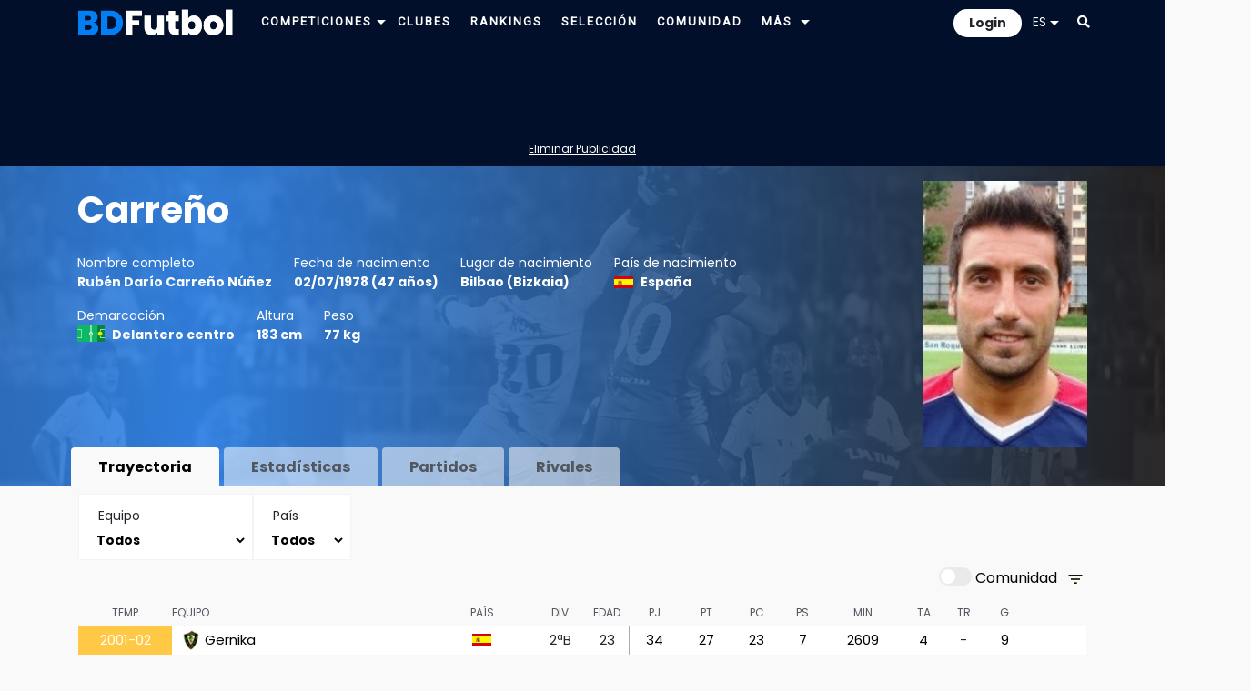

--- FILE ---
content_type: text/html; charset=UTF-8
request_url: https://www.bdfutbol.com/es/j/j100731.html
body_size: 93052
content:
<!doctype html>
<html lang="es">
<head>
    <meta charset="utf-8">
    <meta name="viewport" content="width=device-width, initial-scale=1, shrink-to-fit=no">
	<meta name="robots" content="all">
	
	<!-- Languages -->
	<link rel="alternate" hreflang="es" href="https://www.bdfutbol.com/es/j/j100731.html">
	<link rel="alternate" hreflang="en" href="https://www.bdfutbol.com/en/j/j100731.html">
	<link rel="alternate" hreflang="ca" href="https://www.bdfutbol.com/j/j100731.html">
    <link rel="alternate" hreflang="x-default" href="https://www.bdfutbol.com/j/j100731.html">
	<link rel="canonical" href="https://www.bdfutbol.com/es/j/j100731.html">

    <link rel="manifest" href="/manifest.json">

    <!-- Favicons -->
    <link rel="apple-touch-icon" sizes="180x180" href="/img/favicons/apple-touch-icon.png">
    <link rel="apple-touch-icon-precomposed" sizes="57x57" href="/img/favicons/apple-touch-icon-57x57.png" />
    <link rel="apple-touch-icon-precomposed" sizes="114x114" href="/img/favicons/apple-touch-icon-114x114.png" />
    <link rel="apple-touch-icon-precomposed" sizes="72x72" href="/img/favicons/apple-touch-icon-72x72.png" />
    <link rel="apple-touch-icon-precomposed" sizes="144x144" href="/img/favicons/apple-touch-icon-144x144.png" />
    <link rel="apple-touch-icon-precomposed" sizes="60x60" href="/img/favicons/apple-touch-icon-60x60.png" />
    <link rel="apple-touch-icon-precomposed" sizes="120x120" href="/img/favicons/apple-touch-icon-120x120.png" />
    <link rel="apple-touch-icon-precomposed" sizes="76x76" href="/img/favicons/apple-touch-icon-76x76.png" />
    <link rel="apple-touch-icon-precomposed" sizes="152x152" href="/img/favicons/apple-touch-icon-152x152.png" />
    <link rel="icon" type="image/png" href="/img/favicons/favicon-196x196.png" sizes="196x196" />
    <link rel="icon" type="image/png" href="/img/favicons/favicon-96x96.png" sizes="96x96" />
    <link rel="icon" type="image/png" href="/img/favicons/favicon-32x32.png" sizes="32x32" />
    <link rel="icon" type="image/png" href="/img/favicons/favicon-16x16.png" sizes="16x16" />
    <link rel="icon" type="image/png" href="/img/favicons/favicon-128.png" sizes="128x128" />
    <meta name="application-name" content="BDFutbol"/>
    <meta name="msapplication-TileColor" content="#1C434C" />
    <meta name="msapplication-TileImage" content="/img/favicons/mstile-144x144.png" />
    <meta name="msapplication-square70x70logo" content="/img/favicons/mstile-70x70.png" />
    <meta name="msapplication-square150x150logo" content="/img/favicons/mstile-150x150.png" />
    <meta name="msapplication-wide310x150logo" content="/img/favicons/mstile-310x150.png" />
    <meta name="msapplication-square310x310logo" content="/img/favicons/mstile-310x310.png" />
    <link rel="mask-icon" href="/img/favicons/safari-pinned-tab.svg" color="#101f28">
    <meta name="theme-color" content="#1C434C">
    <meta name="apple-mobile-web-app-title" content="BDFutbol">
    <meta name="mobile-web-app-capable" content="yes">
    <meta name="apple-mobile-web-app-status-bar-style" content="black">

    <link rel="preconnect" href="https://blog.bdfutbol.com">
            <link rel="preconnect" href="https://stats.g.doubleclick.net">
                <link rel="preconnect" href="https://www.google.com">
        <link rel="preconnect" href="https://www.google.es">
        <link rel="preconnect" href="https://www.google-analytics.com">
                <link rel="preconnect" href="https://stats.g.doubleclick.net">
        <link rel="preconnect" href="https://z.moatads.com">
        <link rel="preconnect" href="https://graph.facebook.com">

    <!-- Bootstrap CSS -->
    <link rel="stylesheet" href="https://stackpath.bootstrapcdn.com/bootstrap/4.3.1/css/bootstrap.min.css" integrity="sha384-ggOyR0iXCbMQv3Xipma34MD+dH/1fQ784/j6cY/iJTQUOhcWr7x9JvoRxT2MZw1T" crossorigin="anonymous">

    <link href="https://fonts.googleapis.com/css2?family=Roboto&display=swap" rel="stylesheet" media="print" onload="this.media='all'">
    <link href="https://fonts.googleapis.com/css2?family=Poppins&display=swap" rel="stylesheet" media="print" onload="this.media='all'">
    <link href="https://fonts.googleapis.com/css2?family=Poppins:wght@700&display=swap" rel="stylesheet" media="print" onload="this.media='all'">
    <link rel="stylesheet" href="https://use.fontawesome.com/releases/v5.8.1/css/all.css" integrity="sha384-50oBUHEmvpQ+1lW4y57PTFmhCaXp0ML5d60M1M7uH2+nqUivzIebhndOJK28anvf" crossorigin="anonymous" media="print" onload="this.media='all'">

    <link rel="stylesheet" type='text/css' href="../../css/estil.css?v=17.1.1">
            <link href='../../css/light-mode.css?v=17.1.1' rel='stylesheet' type='text/css'>
        <link rel="stylesheet" href="../../css/sprites.css?v=180" media="print" onload="this.media='all'">		
	<!-- jQuery first, then Popper.js, then Bootstrap JS -->
    <script src="https://code.jquery.com/jquery-3.5.1.min.js" integrity="sha256-9/aliU8dGd2tb6OSsuzixeV4y/faTqgFtohetphbbj0=" crossorigin="anonymous"></script>
	<script src="https://code.jquery.com/ui/1.13.2/jquery-ui.min.js"></script>
	<script src="https://cdnjs.cloudflare.com/ajax/libs/popper.js/1.14.7/umd/popper.min.js" integrity="sha384-UO2eT0CpHqdSJQ6hJty5KVphtPhzWj9WO1clHTMGa3JDZwrnQq4sF86dIHNDz0W1" crossorigin="anonymous"></script>
	<script src="https://stackpath.bootstrapcdn.com/bootstrap/4.3.1/js/bootstrap.min.js" integrity="sha384-JjSmVgyd0p3pXB1rRibZUAYoIIy6OrQ6VrjIEaFf/nJGzIxFDsf4x0xIM+B07jRM" crossorigin="anonymous"></script>

	<!-- My js -->
	<script src="../../js/scripts_comuns.js?v=17.1.1"></script>
                        <link rel="stylesheet" href="../../style/css/quill.snow.css" media="print" onload="this.media='all'">            
                        <script src="../../js/scripts_jugador.js?v=17.1.1"></script>                    
    <script src="../../js/amcharts/amcharts.js"></script>    <script src="../../js/amcharts/serial.js"></script>    <script src="../../js/amcharts/pie.js"></script>                <script src="../../js/amcharts/plugins/responsive/responsive.min.js"></script>
        <script src="https://www.google.com/recaptcha/api.js" async defer></script>
    <title>Carreño, Rubén Darío Carreño Núñez - Futbolista | BDFutbol</title>
    <meta name="Description" content="Rubén Darío Carreño Núñez (Bilbao, Bizkaia, España, 02/07/1978). Gernika, Calahorra, Logroñés CF, Leganés, Lanzarote, Huesca, San Sebastián de los Reyes, Alcoyano, Portugalete, Laudio">

                <!-- Global site tag (gtag.js) - Google Analytics -->
            <script async src="https://www.googletagmanager.com/gtag/js?id=G-GTHM67S878"></script>
            <script>
                window.dataLayer = window.dataLayer || [];
                function gtag(){dataLayer.push(arguments);}
                gtag('js', new Date());
                gtag('config', 'G-GTHM67S878', { 'src_auth':'site' });
            </script>
            
        <script async='async' src='https://securepubads.g.doubleclick.net/tag/js/gpt.js'></script>
    <script>
        var googletag = googletag || { };
        googletag.cmd = googletag.cmd || [];
    </script>
 
        <script async src="https://pagead2.googlesyndication.com/pagead/js/adsbygoogle.js?client=ca-pub-1494352246491178" crossorigin="anonymous"></script>
    
    
    
    
            <script src="//servg1.net/o.js?uid=a6a9ff0d0f1e980b3cea04fa" type="text/javascript"></script>
    
    </head>

<body>
<div id='body'>

<div style="padding-top: 10px; padding-bottom: 10px;" id="superheader">
    <div class="container">
        <div class="row">
            <div class="d-md-none float-left col-auto pr-1 pr-md-3" id="mobile-menu">
                <ul class="navbar-nav" id="drop-mobil">
                    <li class="nav-item dropdown position-static">
                        <a class="nav-link font-blanc pb-0 pt-1" title="Menu" href="#" id="navbarDropdown" role="button" data-toggle="dropdown" aria-haspopup="true" aria-expanded="false">
                            <i class="fas fa-bars"></i>
                        </a>
                        <div class="dropdown-menu" aria-labelledby="navbarDropdown" style="border:none; width: 200px; border-radius: 0; margin-top: 13px;">
                            <a class="dropdown-item font-weight-bold p-1 " href="../t/t.html">Competiciones</a>
                            <a class="dropdown-item font-weight-bold p-1 " href="../e/e.html">Clubes</a>
                            <a class="dropdown-item font-weight-bold p-1 " href="../c/rankingsmain.html">Rankings</a>
                            <a class="dropdown-item font-weight-bold p-1 " href="../c/seleccio.html">Selección</a>
                            <a class="dropdown-item font-weight-bold p-1 selected" href="../a/jp_1.html">Jugadores</a>
                            <a class="dropdown-item font-weight-bold p-1 " href="../la/lp_1.html">Entrenadores</a>
                            <a class="dropdown-item font-weight-bold p-1 " href="../r/r.html">Árbitros</a>
                            <a class="dropdown-item font-weight-bold p-1 " href="../s/stadiums.html">Estadios</a>
                            <a class="dropdown-item font-weight-bold p-1 " href="../c/community.html">Comunidad</a>
                        </div>
                    </li>
                </ul>
            </div>
            <div class="col col-md-auto pt-0 pb-0 pl-1 pl-md-3 pr-0 pr-md-3">
                <div id="logo">
                    <a href="../index.html">
                        <img src="../../img/logo16w.png" alt="logo" width="170">
                    </a>
                </div>
            </div>
            <div id="main-nav" class="col d-none d-md-block  pt-0 pb-0">
                <div class="d-none d-xl-block float-left">
                    <a class="pt-2 pl-0 pb-2 pr-0 font-blanc" href="../t/t.html">
                        <span class="font-blanc ">Competiciones</span>
                    </a>
                    <div class="dropdown d-inline-block">
                        <a id="navbarDropdownCompeticions" class="dropdown-toggle" data-toggle="dropdown" href="#" role="button" aria-haspopup="true" aria-expanded="false">
                            <img class="" src="../../img/icons/arrow_down_16-5.png" alt="Más">
                        </a>
                        <div class="dropdown-menu navbarDropdownCompeticions" aria-labelledby="navbarDropdownCompeticions"><div class="d-flex justify-content-between align-items-center p-2"><div class="submenu-scroll-wrapper"><ul class="submenu-scroll">
<li class="dropdown-submenu">
        <div class="dropdown-item d-flex justify-content-between align-items-center p-0">
        <a href="../t/t.html?cat=1a" class="flex-grow-1 py-2 px-3 text-decoration-none ">1ª Div.</a>
        <a href="#" class="submenu-toggle py-2 px-3 text-dark" title="Desplega"><img class="" src="../../img/icons/arrow_down_16-5.png" alt="Más"></a>
    </div>
    <ul class="dropdown-menu">
        <li>
            <table class="d-none d-md-block fons-blau-2 p-2 text-clar">
                <tr><td><a href="../t/t2025-26.html">2025-26</a></td><td><a href="../t/t2015-16.html">2015-16</a></td><td><a href="../t/t2005-06.html">2005-06</a></td><td><a href="../t/t1995-96.html">1995-96</a></td><td><a href="../t/t1985-86.html">1985-86</a></td><td><a href="../t/t1975-76.html">1975-76</a></td><td><a href="../t/t1965-66.html">1965-66</a></td><td><a href="../t/t1955-56.html">1955-56</a></td><td><a href="../t/t1945-46.html">1945-46</a></td><td><a href="../t/t1935-36.html">1935-36</a></td></tr><tr><td><a href="../t/t2024-25.html">2024-25</a></td><td><a href="../t/t2014-15.html">2014-15</a></td><td><a href="../t/t2004-05.html">2004-05</a></td><td><a href="../t/t1994-95.html">1994-95</a></td><td><a href="../t/t1984-85.html">1984-85</a></td><td><a href="../t/t1974-75.html">1974-75</a></td><td><a href="../t/t1964-65.html">1964-65</a></td><td><a href="../t/t1954-55.html">1954-55</a></td><td><a href="../t/t1944-45.html">1944-45</a></td><td><a href="../t/t1934-35.html">1934-35</a></td></tr><tr><td><a href="../t/t2023-24.html">2023-24</a></td><td><a href="../t/t2013-14.html">2013-14</a></td><td><a href="../t/t2003-04.html">2003-04</a></td><td><a href="../t/t1993-94.html">1993-94</a></td><td><a href="../t/t1983-84.html">1983-84</a></td><td><a href="../t/t1973-74.html">1973-74</a></td><td><a href="../t/t1963-64.html">1963-64</a></td><td><a href="../t/t1953-54.html">1953-54</a></td><td><a href="../t/t1943-44.html">1943-44</a></td><td><a href="../t/t1933-34.html">1933-34</a></td></tr><tr><td><a href="../t/t2022-23.html">2022-23</a></td><td><a href="../t/t2012-13.html">2012-13</a></td><td><a href="../t/t2002-03.html">2002-03</a></td><td><a href="../t/t1992-93.html">1992-93</a></td><td><a href="../t/t1982-83.html">1982-83</a></td><td><a href="../t/t1972-73.html">1972-73</a></td><td><a href="../t/t1962-63.html">1962-63</a></td><td><a href="../t/t1952-53.html">1952-53</a></td><td><a href="../t/t1942-43.html">1942-43</a></td><td><a href="../t/t1932-33.html">1932-33</a></td></tr><tr><td><a href="../t/t2021-22.html">2021-22</a></td><td><a href="../t/t2011-12.html">2011-12</a></td><td><a href="../t/t2001-02.html">2001-02</a></td><td><a href="../t/t1991-92.html">1991-92</a></td><td><a href="../t/t1981-82.html">1981-82</a></td><td><a href="../t/t1971-72.html">1971-72</a></td><td><a href="../t/t1961-62.html">1961-62</a></td><td><a href="../t/t1951-52.html">1951-52</a></td><td><a href="../t/t1941-42.html">1941-42</a></td><td><a href="../t/t1931-32.html">1931-32</a></td></tr><tr><td><a href="../t/t2020-21.html">2020-21</a></td><td><a href="../t/t2010-11.html">2010-11</a></td><td><a href="../t/t2000-01.html">2000-01</a></td><td><a href="../t/t1990-91.html">1990-91</a></td><td><a href="../t/t1980-81.html">1980-81</a></td><td><a href="../t/t1970-71.html">1970-71</a></td><td><a href="../t/t1960-61.html">1960-61</a></td><td><a href="../t/t1950-51.html">1950-51</a></td><td><a href="../t/t1940-41.html">1940-41</a></td><td><a href="../t/t1930-31.html">1930-31</a></td></tr><tr><td><a href="../t/t2019-20.html">2019-20</a></td><td><a href="../t/t2009-10.html">2009-10</a></td><td><a href="../t/t1999-00.html">1999-00</a></td><td><a href="../t/t1989-90.html">1989-90</a></td><td><a href="../t/t1979-80.html">1979-80</a></td><td><a href="../t/t1969-70.html">1969-70</a></td><td><a href="../t/t1959-60.html">1959-60</a></td><td><a href="../t/t1949-50.html">1949-50</a></td><td><a href="../t/t1939-40.html">1939-40</a></td><td><a href="../t/t1929-30.html">1929-30</a></td></tr><tr><td><a href="../t/t2018-19.html">2018-19</a></td><td><a href="../t/t2008-09.html">2008-09</a></td><td><a href="../t/t1998-99.html">1998-99</a></td><td><a href="../t/t1988-89.html">1988-89</a></td><td><a href="../t/t1978-79.html">1978-79</a></td><td><a href="../t/t1968-69.html">1968-69</a></td><td><a href="../t/t1958-59.html">1958-59</a></td><td><a href="../t/t1948-49.html">1948-49</a></td><td></td><td><a href="../t/t1928-29.html">1928-29</a></td></tr><tr><td><a href="../t/t2017-18.html">2017-18</a></td><td><a href="../t/t2007-08.html">2007-08</a></td><td><a href="../t/t1997-98.html">1997-98</a></td><td><a href="../t/t1987-88.html">1987-88</a></td><td><a href="../t/t1977-78.html">1977-78</a></td><td><a href="../t/t1967-68.html">1967-68</a></td><td><a href="../t/t1957-58.html">1957-58</a></td><td><a href="../t/t1947-48.html">1947-48</a></td><td></td><td></td></tr><tr><td><a href="../t/t2016-17.html">2016-17</a></td><td><a href="../t/t2006-07.html">2006-07</a></td><td><a href="../t/t1996-97.html">1996-97</a></td><td><a href="../t/t1986-87.html">1986-87</a></td><td><a href="../t/t1976-77.html">1976-77</a></td><td><a href="../t/t1966-67.html">1966-67</a></td><td><a href="../t/t1956-57.html">1956-57</a></td><td><a href="../t/t1946-47.html">1946-47</a></td><td></td><td></td></tr>            </table>
            <div class="sub-menu-temporades d-block d-md-none fons-blau-2">
                <a href="../t/t2025-26.html">2025-26</a> <a href="../t/t2024-25.html">2024-25</a> <a href="../t/t2023-24.html">2023-24</a> <a href="../t/t2022-23.html">2022-23</a> <a href="../t/t2021-22.html">2021-22</a> <a href="../t/t2020-21.html">2020-21</a> <a href="../t/t2019-20.html">2019-20</a> <a href="../t/t2018-19.html">2018-19</a> <a href="../t/t2017-18.html">2017-18</a> <a href="../t/t2016-17.html">2016-17</a> <a href="../t/t2015-16.html">2015-16</a> <a href="../t/t2014-15.html">2014-15</a> <a href="../t/t2013-14.html">2013-14</a> <a href="../t/t2012-13.html">2012-13</a> <a href="../t/t2011-12.html">2011-12</a> <a href="../t/t2010-11.html">2010-11</a> <a href="../t/t2009-10.html">2009-10</a> <a href="../t/t2008-09.html">2008-09</a> <a href="../t/t2007-08.html">2007-08</a> <a href="../t/t2006-07.html">2006-07</a> <a href="../t/t2005-06.html">2005-06</a> <a href="../t/t2004-05.html">2004-05</a> <a href="../t/t2003-04.html">2003-04</a> <a href="../t/t2002-03.html">2002-03</a> <a href="../t/t2001-02.html">2001-02</a> <a href="../t/t2000-01.html">2000-01</a> <a href="../t/t1999-00.html">1999-00</a> <a href="../t/t1998-99.html">1998-99</a> <a href="../t/t1997-98.html">1997-98</a> <a href="../t/t1996-97.html">1996-97</a> <a href="../t/t1995-96.html">1995-96</a> <a href="../t/t1994-95.html">1994-95</a> <a href="../t/t1993-94.html">1993-94</a> <a href="../t/t1992-93.html">1992-93</a> <a href="../t/t1991-92.html">1991-92</a> <a href="../t/t1990-91.html">1990-91</a> <a href="../t/t1989-90.html">1989-90</a> <a href="../t/t1988-89.html">1988-89</a> <a href="../t/t1987-88.html">1987-88</a> <a href="../t/t1986-87.html">1986-87</a> <a href="../t/t1985-86.html">1985-86</a> <a href="../t/t1984-85.html">1984-85</a> <a href="../t/t1983-84.html">1983-84</a> <a href="../t/t1982-83.html">1982-83</a> <a href="../t/t1981-82.html">1981-82</a> <a href="../t/t1980-81.html">1980-81</a> <a href="../t/t1979-80.html">1979-80</a> <a href="../t/t1978-79.html">1978-79</a> <a href="../t/t1977-78.html">1977-78</a> <a href="../t/t1976-77.html">1976-77</a> <a href="../t/t1975-76.html">1975-76</a> <a href="../t/t1974-75.html">1974-75</a> <a href="../t/t1973-74.html">1973-74</a> <a href="../t/t1972-73.html">1972-73</a> <a href="../t/t1971-72.html">1971-72</a> <a href="../t/t1970-71.html">1970-71</a> <a href="../t/t1969-70.html">1969-70</a> <a href="../t/t1968-69.html">1968-69</a> <a href="../t/t1967-68.html">1967-68</a> <a href="../t/t1966-67.html">1966-67</a> <a href="../t/t1965-66.html">1965-66</a> <a href="../t/t1964-65.html">1964-65</a> <a href="../t/t1963-64.html">1963-64</a> <a href="../t/t1962-63.html">1962-63</a> <a href="../t/t1961-62.html">1961-62</a> <a href="../t/t1960-61.html">1960-61</a> <a href="../t/t1959-60.html">1959-60</a> <a href="../t/t1958-59.html">1958-59</a> <a href="../t/t1957-58.html">1957-58</a> <a href="../t/t1956-57.html">1956-57</a> <a href="../t/t1955-56.html">1955-56</a> <a href="../t/t1954-55.html">1954-55</a> <a href="../t/t1953-54.html">1953-54</a> <a href="../t/t1952-53.html">1952-53</a> <a href="../t/t1951-52.html">1951-52</a> <a href="../t/t1950-51.html">1950-51</a> <a href="../t/t1949-50.html">1949-50</a> <a href="../t/t1948-49.html">1948-49</a> <a href="../t/t1947-48.html">1947-48</a> <a href="../t/t1946-47.html">1946-47</a> <a href="../t/t1945-46.html">1945-46</a> <a href="../t/t1944-45.html">1944-45</a> <a href="../t/t1943-44.html">1943-44</a> <a href="../t/t1942-43.html">1942-43</a> <a href="../t/t1941-42.html">1941-42</a> <a href="../t/t1940-41.html">1940-41</a> <a href="../t/t1939-40.html">1939-40</a> <a href="../t/t1935-36.html">1935-36</a> <a href="../t/t1934-35.html">1934-35</a> <a href="../t/t1933-34.html">1933-34</a> <a href="../t/t1932-33.html">1932-33</a> <a href="../t/t1931-32.html">1931-32</a> <a href="../t/t1930-31.html">1930-31</a> <a href="../t/t1929-30.html">1929-30</a> <a href="../t/t1928-29.html">1928-29</a>             </div>
        </li>
    </ul>
</li>

<li class="dropdown-submenu">
        <div class="dropdown-item d-flex justify-content-between align-items-center p-0">
        <a href="../t/t.html?cat=2a" class="flex-grow-1 py-2 px-3 text-decoration-none ">2ª Div.</a>
        <a href="#" class="submenu-toggle py-2 px-3 text-dark" title="Desplega"><img class="" src="../../img/icons/arrow_down_16-5.png" alt="Más"></a>
    </div>
    <ul class="dropdown-menu">
        <li>
            <table class="d-none d-md-block fons-blau-2 p-2 text-clar">
                <tr><td><a href="../t/t2025-262a.html">2025-26</a></td><td><a href="../t/t2015-162a.html">2015-16</a></td><td><a href="../t/t2005-062a.html">2005-06</a></td><td><a href="../t/t1995-962a.html">1995-96</a></td><td><a href="../t/t1985-862a.html">1985-86</a></td><td><a href="../t/t1975-762a.html">1975-76</a></td><td><a href="../t/t1965-662a1.html">1965-66</a> (<a href="../t/t1965-662a1.html">1</a><a href="../t/t1965-662a2.html">2</a>)</td><td><a href="../t/t1955-562a1.html">1955-56</a> (<a href="../t/t1955-562a1.html">1</a><a href="../t/t1955-562a2.html">2</a>)</td><td><a href="../t/t1945-462a.html">1945-46</a></td><td><a href="../t/t1935-362a1.html">1935-36</a> (<a href="../t/t1935-362a1.html">1</a><a href="../t/t1935-362a2.html">2</a><a href="../t/t1935-362a3.html">3</a>)</td></tr><tr><td><a href="../t/t2024-252a.html">2024-25</a></td><td><a href="../t/t2014-152a.html">2014-15</a></td><td><a href="../t/t2004-052a.html">2004-05</a></td><td><a href="../t/t1994-952a.html">1994-95</a></td><td><a href="../t/t1984-852a.html">1984-85</a></td><td><a href="../t/t1974-752a.html">1974-75</a></td><td><a href="../t/t1964-652a1.html">1964-65</a> (<a href="../t/t1964-652a1.html">1</a><a href="../t/t1964-652a2.html">2</a>)</td><td><a href="../t/t1954-552a1.html">1954-55</a> (<a href="../t/t1954-552a1.html">1</a><a href="../t/t1954-552a2.html">2</a>)</td><td><a href="../t/t1944-452a.html">1944-45</a></td><td><a href="../t/t1934-352a1.html">1934-35</a> (<a href="../t/t1934-352a1.html">1</a><a href="../t/t1934-352a2.html">2</a><a href="../t/t1934-352a3.html">3</a>)</td></tr><tr><td><a href="../t/t2023-242a.html">2023-24</a></td><td><a href="../t/t2013-142a.html">2013-14</a></td><td><a href="../t/t2003-042a.html">2003-04</a></td><td><a href="../t/t1993-942a.html">1993-94</a></td><td><a href="../t/t1983-842a.html">1983-84</a></td><td><a href="../t/t1973-742a.html">1973-74</a></td><td><a href="../t/t1963-642a1.html">1963-64</a> (<a href="../t/t1963-642a1.html">1</a><a href="../t/t1963-642a2.html">2</a>)</td><td><a href="../t/t1953-542a1.html">1953-54</a> (<a href="../t/t1953-542a1.html">1</a><a href="../t/t1953-542a2.html">2</a>)</td><td><a href="../t/t1943-442a.html">1943-44</a></td><td><a href="../t/t1933-342a.html">1933-34</a></td></tr><tr><td><a href="../t/t2022-232a.html">2022-23</a></td><td><a href="../t/t2012-132a.html">2012-13</a></td><td><a href="../t/t2002-032a.html">2002-03</a></td><td><a href="../t/t1992-932a.html">1992-93</a></td><td><a href="../t/t1982-832a.html">1982-83</a></td><td><a href="../t/t1972-732a.html">1972-73</a></td><td><a href="../t/t1962-632a1.html">1962-63</a> (<a href="../t/t1962-632a1.html">1</a><a href="../t/t1962-632a2.html">2</a>)</td><td><a href="../t/t1952-532a1.html">1952-53</a> (<a href="../t/t1952-532a1.html">1</a><a href="../t/t1952-532a2.html">2</a>)</td><td><a href="../t/t1942-432a1.html">1942-43</a> (<a href="../t/t1942-432a1.html">1</a><a href="../t/t1942-432a2.html">2</a><a href="../t/t1942-432a3.html">3</a>)</td><td><a href="../t/t1932-332a.html">1932-33</a></td></tr><tr><td><a href="../t/t2021-222a.html">2021-22</a></td><td><a href="../t/t2011-122a.html">2011-12</a></td><td><a href="../t/t2001-022a.html">2001-02</a></td><td><a href="../t/t1991-922a.html">1991-92</a></td><td><a href="../t/t1981-822a.html">1981-82</a></td><td><a href="../t/t1971-722a.html">1971-72</a></td><td><a href="../t/t1961-622a1.html">1961-62</a> (<a href="../t/t1961-622a1.html">1</a><a href="../t/t1961-622a2.html">2</a>)</td><td><a href="../t/t1951-522a1.html">1951-52</a> (<a href="../t/t1951-522a1.html">1</a><a href="../t/t1951-522a2.html">2</a>)</td><td><a href="../t/t1941-422a1.html">1941-42</a> (<a href="../t/t1941-422a1.html">1</a><a href="../t/t1941-422a2.html">2</a><a href="../t/t1941-422a3.html">3</a>)</td><td><a href="../t/t1931-322a.html">1931-32</a></td></tr><tr><td><a href="../t/t2020-212a.html">2020-21</a></td><td><a href="../t/t2010-112a.html">2010-11</a></td><td><a href="../t/t2000-012a.html">2000-01</a></td><td><a href="../t/t1990-912a.html">1990-91</a></td><td><a href="../t/t1980-812a.html">1980-81</a></td><td><a href="../t/t1970-712a.html">1970-71</a></td><td><a href="../t/t1960-612a1.html">1960-61</a> (<a href="../t/t1960-612a1.html">1</a><a href="../t/t1960-612a2.html">2</a>)</td><td><a href="../t/t1950-512a1.html">1950-51</a> (<a href="../t/t1950-512a1.html">1</a><a href="../t/t1950-512a2.html">2</a>)</td><td><a href="../t/t1940-412a1.html">1940-41</a> (<a href="../t/t1940-412a1.html">1</a><a href="../t/t1940-412a2.html">2</a>)</td><td><a href="../t/t1930-312a.html">1930-31</a></td></tr><tr><td><a href="../t/t2019-202a.html">2019-20</a></td><td><a href="../t/t2009-102a.html">2009-10</a></td><td><a href="../t/t1999-002a.html">1999-00</a></td><td><a href="../t/t1989-902a.html">1989-90</a></td><td><a href="../t/t1979-802a.html">1979-80</a></td><td><a href="../t/t1969-702a.html">1969-70</a></td><td><a href="../t/t1959-602a1.html">1959-60</a> (<a href="../t/t1959-602a1.html">1</a><a href="../t/t1959-602a2.html">2</a>)</td><td><a href="../t/t1949-502a1.html">1949-50</a> (<a href="../t/t1949-502a1.html">1</a><a href="../t/t1949-502a2.html">2</a>)</td><td><a href="../t/t1939-402a1.html">1939-40</a> (<a href="../t/t1939-402a1.html">1</a><a href="../t/t1939-402a2.html">2</a><a href="../t/t1939-402a3.html">3</a><a href="../t/t1939-402a4.html">4</a><a href="../t/t1939-402a5.html">5</a>)</td><td><a href="../t/t1929-302a.html">1929-30</a></td></tr><tr><td><a href="../t/t2018-192a.html">2018-19</a></td><td><a href="../t/t2008-092a.html">2008-09</a></td><td><a href="../t/t1998-992a.html">1998-99</a></td><td><a href="../t/t1988-892a.html">1988-89</a></td><td><a href="../t/t1978-792a.html">1978-79</a></td><td><a href="../t/t1968-692a.html">1968-69</a></td><td><a href="../t/t1958-592a1.html">1958-59</a> (<a href="../t/t1958-592a1.html">1</a><a href="../t/t1958-592a2.html">2</a>)</td><td><a href="../t/t1948-492a.html">1948-49</a></td><td></td><td><a href="../t/t1928-292a1.html">1928-29</a> (<a href="../t/t1928-292a1.html">A</a><a href="../t/t1928-292a2.html">B</a>)</td></tr><tr><td><a href="../t/t2017-182a.html">2017-18</a></td><td><a href="../t/t2007-082a.html">2007-08</a></td><td><a href="../t/t1997-982a.html">1997-98</a></td><td><a href="../t/t1987-882a.html">1987-88</a></td><td><a href="../t/t1977-782a.html">1977-78</a></td><td><a href="../t/t1967-682a1.html">1967-68</a> (<a href="../t/t1967-682a1.html">1</a><a href="../t/t1967-682a2.html">2</a>)</td><td><a href="../t/t1957-582a1.html">1957-58</a> (<a href="../t/t1957-582a1.html">1</a><a href="../t/t1957-582a2.html">2</a>)</td><td><a href="../t/t1947-482a.html">1947-48</a></td><td></td><td></td></tr><tr><td><a href="../t/t2016-172a.html">2016-17</a></td><td><a href="../t/t2006-072a.html">2006-07</a></td><td><a href="../t/t1996-972a.html">1996-97</a></td><td><a href="../t/t1986-872a.html">1986-87</a></td><td><a href="../t/t1976-772a.html">1976-77</a></td><td><a href="../t/t1966-672a1.html">1966-67</a> (<a href="../t/t1966-672a1.html">1</a><a href="../t/t1966-672a2.html">2</a>)</td><td><a href="../t/t1956-572a1.html">1956-57</a> (<a href="../t/t1956-572a1.html">1</a><a href="../t/t1956-572a2.html">2</a>)</td><td><a href="../t/t1946-472a.html">1946-47</a></td><td></td><td></td></tr>            </table>
            <div class="sub-menu-temporades d-block d-md-none fons-blau-2">
                <a href="../t/t2025-262a.html">2025-26</a> <a href="../t/t2024-252a.html">2024-25</a> <a href="../t/t2023-242a.html">2023-24</a> <a href="../t/t2022-232a.html">2022-23</a> <a href="../t/t2021-222a.html">2021-22</a> <a href="../t/t2020-212a.html">2020-21</a> <a href="../t/t2019-202a.html">2019-20</a> <a href="../t/t2018-192a.html">2018-19</a> <a href="../t/t2017-182a.html">2017-18</a> <a href="../t/t2016-172a.html">2016-17</a> <a href="../t/t2015-162a.html">2015-16</a> <a href="../t/t2014-152a.html">2014-15</a> <a href="../t/t2013-142a.html">2013-14</a> <a href="../t/t2012-132a.html">2012-13</a> <a href="../t/t2011-122a.html">2011-12</a> <a href="../t/t2010-112a.html">2010-11</a> <a href="../t/t2009-102a.html">2009-10</a> <a href="../t/t2008-092a.html">2008-09</a> <a href="../t/t2007-082a.html">2007-08</a> <a href="../t/t2006-072a.html">2006-07</a> <a href="../t/t2005-062a.html">2005-06</a> <a href="../t/t2004-052a.html">2004-05</a> <a href="../t/t2003-042a.html">2003-04</a> <a href="../t/t2002-032a.html">2002-03</a> <a href="../t/t2001-022a.html">2001-02</a> <a href="../t/t2000-012a.html">2000-01</a> <a href="../t/t1999-002a.html">1999-00</a> <a href="../t/t1998-992a.html">1998-99</a> <a href="../t/t1997-982a.html">1997-98</a> <a href="../t/t1996-972a.html">1996-97</a> <a href="../t/t1995-962a.html">1995-96</a> <a href="../t/t1994-952a.html">1994-95</a> <a href="../t/t1993-942a.html">1993-94</a> <a href="../t/t1992-932a.html">1992-93</a> <a href="../t/t1991-922a.html">1991-92</a> <a href="../t/t1990-912a.html">1990-91</a> <a href="../t/t1989-902a.html">1989-90</a> <a href="../t/t1988-892a.html">1988-89</a> <a href="../t/t1987-882a.html">1987-88</a> <a href="../t/t1986-872a.html">1986-87</a> <a href="../t/t1985-862a.html">1985-86</a> <a href="../t/t1984-852a.html">1984-85</a> <a href="../t/t1983-842a.html">1983-84</a> <a href="../t/t1982-832a.html">1982-83</a> <a href="../t/t1981-822a.html">1981-82</a> <a href="../t/t1980-812a.html">1980-81</a> <a href="../t/t1979-802a.html">1979-80</a> <a href="../t/t1978-792a.html">1978-79</a> <a href="../t/t1977-782a.html">1977-78</a> <a href="../t/t1976-772a.html">1976-77</a> <a href="../t/t1975-762a.html">1975-76</a> <a href="../t/t1974-752a.html">1974-75</a> <a href="../t/t1973-742a.html">1973-74</a> <a href="../t/t1972-732a.html">1972-73</a> <a href="../t/t1971-722a.html">1971-72</a> <a href="../t/t1970-712a.html">1970-71</a> <a href="../t/t1969-702a.html">1969-70</a> <a href="../t/t1968-692a.html">1968-69</a> <a href="../t/t1967-682a1.html">1967-68 1</a> <a href="../t/t1967-682a2.html">2</a> <a href="../t/t1966-672a1.html">1966-67 1</a> <a href="../t/t1966-672a2.html">2</a> <a href="../t/t1965-662a1.html">1965-66 1</a> <a href="../t/t1965-662a2.html">2</a> <a href="../t/t1964-652a1.html">1964-65 1</a> <a href="../t/t1964-652a2.html">2</a> <a href="../t/t1963-642a1.html">1963-64 1</a> <a href="../t/t1963-642a2.html">2</a> <a href="../t/t1962-632a1.html">1962-63 1</a> <a href="../t/t1962-632a2.html">2</a> <a href="../t/t1961-622a1.html">1961-62 1</a> <a href="../t/t1961-622a2.html">2</a> <a href="../t/t1960-612a1.html">1960-61 1</a> <a href="../t/t1960-612a2.html">2</a> <a href="../t/t1959-602a1.html">1959-60 1</a> <a href="../t/t1959-602a2.html">2</a> <a href="../t/t1958-592a1.html">1958-59 1</a> <a href="../t/t1958-592a2.html">2</a> <a href="../t/t1957-582a1.html">1957-58 1</a> <a href="../t/t1957-582a2.html">2</a> <a href="../t/t1956-572a1.html">1956-57 1</a> <a href="../t/t1956-572a2.html">2</a> <a href="../t/t1955-562a1.html">1955-56 1</a> <a href="../t/t1955-562a2.html">2</a> <a href="../t/t1954-552a1.html">1954-55 1</a> <a href="../t/t1954-552a2.html">2</a> <a href="../t/t1953-542a1.html">1953-54 1</a> <a href="../t/t1953-542a2.html">2</a> <a href="../t/t1952-532a1.html">1952-53 1</a> <a href="../t/t1952-532a2.html">2</a> <a href="../t/t1951-522a1.html">1951-52 1</a> <a href="../t/t1951-522a2.html">2</a> <a href="../t/t1950-512a1.html">1950-51 1</a> <a href="../t/t1950-512a2.html">2</a> <a href="../t/t1949-502a1.html">1949-50 1</a> <a href="../t/t1949-502a2.html">2</a> <a href="../t/t1948-492a.html">1948-49</a> <a href="../t/t1947-482a.html">1947-48</a> <a href="../t/t1946-472a.html">1946-47</a> <a href="../t/t1945-462a.html">1945-46</a> <a href="../t/t1944-452a.html">1944-45</a> <a href="../t/t1943-442a.html">1943-44</a> <a href="../t/t1942-432a1.html">1942-43 1</a> <a href="../t/t1942-432a2.html">2</a> <a href="../t/t1942-432a3.html">3</a> <a href="../t/t1941-422a1.html">1941-42 1</a> <a href="../t/t1941-422a2.html">2</a> <a href="../t/t1941-422a3.html">3</a> <a href="../t/t1940-412a1.html">1940-41 1</a> <a href="../t/t1940-412a2.html">2</a> <a href="../t/t1939-402a1.html">1939-40 1</a> <a href="../t/t1939-402a2.html">2</a> <a href="../t/t1939-402a3.html">3</a> <a href="../t/t1939-402a4.html">4</a> <a href="../t/t1939-402a5.html">5</a> <a href="../t/t1935-362a1.html">1935-36 1</a> <a href="../t/t1935-362a2.html">2</a> <a href="../t/t1935-362a3.html">3</a> <a href="../t/t1934-352a1.html">1934-35 1</a> <a href="../t/t1934-352a2.html">2</a> <a href="../t/t1934-352a3.html">3</a> <a href="../t/t1933-342a.html">1933-34</a> <a href="../t/t1932-332a.html">1932-33</a> <a href="../t/t1931-322a.html">1931-32</a> <a href="../t/t1930-312a.html">1930-31</a> <a href="../t/t1929-302a.html">1929-30</a> <a href="../t/t1928-292a1.html">1928-29 A</a> <a href="../t/t1928-292a2.html">B</a>             </div>
        </li>
    </ul>
</li>

<li class="dropdown-submenu">
        <div class="dropdown-item d-flex justify-content-between align-items-center p-0">
        <a href="../t/t.html?cat=rf1" class="flex-grow-1 py-2 px-3 text-decoration-none ">1ª RFEF</a>
        <a href="#" class="submenu-toggle py-2 px-3 text-dark" title="Desplega"><img class="" src="../../img/icons/arrow_down_16-5.png" alt="Más"></a>
    </div>
    <ul class="dropdown-menu">
        <li>
            <table class="d-none d-md-block fons-blau-2 p-2 text-clar">
                <tr><td><a href="../t/t2025-261rf1.html">2025-26</a> (<a href="../t/t2025-261rf1.html">I</a><a href="../t/t2025-261rf2.html">II</a>)</td></tr><tr><td><a href="../t/t2024-251rf1.html">2024-25</a> (<a href="../t/t2024-251rf1.html">I</a><a href="../t/t2024-251rf2.html">II</a>)</td></tr><tr><td><a href="../t/t2023-241rf1.html">2023-24</a> (<a href="../t/t2023-241rf1.html">I</a><a href="../t/t2023-241rf2.html">II</a>)</td></tr><tr><td><a href="../t/t2022-231rf1.html">2022-23</a> (<a href="../t/t2022-231rf1.html">I</a><a href="../t/t2022-231rf2.html">II</a>)</td></tr><tr><td><a href="../t/t2021-221rf1.html">2021-22</a> (<a href="../t/t2021-221rf1.html">I</a><a href="../t/t2021-221rf2.html">II</a>)</td></tr><tr><td></td></tr><tr><td></td></tr><tr><td></td></tr><tr><td></td></tr><tr><td></td></tr>            </table>
            <div class="sub-menu-temporades d-block d-md-none fons-blau-2">
                <a href="../t/t2025-261rf1.html">2025-26 I</a> <a href="../t/t2025-261rf2.html">II</a> <a href="../t/t2024-251rf1.html">2024-25 I</a> <a href="../t/t2024-251rf2.html">II</a> <a href="../t/t2023-241rf1.html">2023-24 I</a> <a href="../t/t2023-241rf2.html">II</a> <a href="../t/t2022-231rf1.html">2022-23 I</a> <a href="../t/t2022-231rf2.html">II</a> <a href="../t/t2021-221rf1.html">2021-22 I</a> <a href="../t/t2021-221rf2.html">II</a>             </div>
        </li>
    </ul>
</li>

<li class="dropdown-submenu">
        <div class="dropdown-item d-flex justify-content-between align-items-center p-0">
        <a href="../t/t.html?cat=2aB" class="flex-grow-1 py-2 px-3 text-decoration-none  ">2ª RFEF</a>
        <a href="#" class="submenu-toggle py-2 px-3 text-dark" title="Desplega"><img class="" src="../../img/icons/arrow_down_16-5.png" alt="Más"></a>
    </div>
    <ul class="dropdown-menu">
        <li>
            <table class="d-none d-md-block fons-blau-2 p-2 text-clar">
                <tr><td><a href="../t/t2025-262aB1.html">2025-26</a> (<a href="../t/t2025-262aB1.html">I</a><a href="../t/t2025-262aB2.html">II</a><a href="../t/t2025-262aB3.html">III</a><a href="../t/t2025-262aB4.html">IV</a><a href="../t/t2025-262aB5.html">V</a>)</td><td><a href="../t/t2015-162aB1.html">2015-16</a> (<a href="../t/t2015-162aB1.html">I</a><a href="../t/t2015-162aB2.html">II</a><a href="../t/t2015-162aB3.html">III</a><a href="../t/t2015-162aB4.html">IV</a>)</td><td><a href="../t/t2005-062aB1.html">2005-06</a> (<a href="../t/t2005-062aB1.html">I</a><a href="../t/t2005-062aB2.html">II</a><a href="../t/t2005-062aB3.html">III</a><a href="../t/t2005-062aB4.html">IV</a>)</td><td><a href="../t/t1995-962aB1.html">1995-96</a> (<a href="../t/t1995-962aB1.html">I</a><a href="../t/t1995-962aB2.html">II</a><a href="../t/t1995-962aB3.html">III</a><a href="../t/t1995-962aB4.html">IV</a>)</td><td><a href="../t/t1985-862aB1.html">1985-86</a> (<a href="../t/t1985-862aB1.html">I</a><a href="../t/t1985-862aB2.html">II</a>)</td></tr><tr><td><a href="../t/t2024-252aB1.html">2024-25</a> (<a href="../t/t2024-252aB1.html">I</a><a href="../t/t2024-252aB2.html">II</a><a href="../t/t2024-252aB3.html">III</a><a href="../t/t2024-252aB4.html">IV</a><a href="../t/t2024-252aB5.html">V</a>)</td><td><a href="../t/t2014-152aB1.html">2014-15</a> (<a href="../t/t2014-152aB1.html">I</a><a href="../t/t2014-152aB2.html">II</a><a href="../t/t2014-152aB3.html">III</a><a href="../t/t2014-152aB4.html">IV</a>)</td><td><a href="../t/t2004-052aB1.html">2004-05</a> (<a href="../t/t2004-052aB1.html">I</a><a href="../t/t2004-052aB2.html">II</a><a href="../t/t2004-052aB3.html">III</a><a href="../t/t2004-052aB4.html">IV</a>)</td><td><a href="../t/t1994-952aB1.html">1994-95</a> (<a href="../t/t1994-952aB1.html">I</a><a href="../t/t1994-952aB2.html">II</a><a href="../t/t1994-952aB3.html">III</a><a href="../t/t1994-952aB4.html">IV</a>)</td><td><a href="../t/t1984-852aB1.html">1984-85</a> (<a href="../t/t1984-852aB1.html">I</a><a href="../t/t1984-852aB2.html">II</a>)</td></tr><tr><td><a href="../t/t2023-242aB1.html">2023-24</a> (<a href="../t/t2023-242aB1.html">I</a><a href="../t/t2023-242aB2.html">II</a><a href="../t/t2023-242aB3.html">III</a><a href="../t/t2023-242aB4.html">IV</a><a href="../t/t2023-242aB5.html">V</a>)</td><td><a href="../t/t2013-142aB1.html">2013-14</a> (<a href="../t/t2013-142aB1.html">I</a><a href="../t/t2013-142aB2.html">II</a><a href="../t/t2013-142aB3.html">III</a><a href="../t/t2013-142aB4.html">IV</a>)</td><td><a href="../t/t2003-042aB1.html">2003-04</a> (<a href="../t/t2003-042aB1.html">I</a><a href="../t/t2003-042aB2.html">II</a><a href="../t/t2003-042aB3.html">III</a><a href="../t/t2003-042aB4.html">IV</a>)</td><td><a href="../t/t1993-942aB1.html">1993-94</a> (<a href="../t/t1993-942aB1.html">I</a><a href="../t/t1993-942aB2.html">II</a><a href="../t/t1993-942aB3.html">III</a><a href="../t/t1993-942aB4.html">IV</a>)</td><td><a href="../t/t1983-842aB1.html">1983-84</a> (<a href="../t/t1983-842aB1.html">I</a><a href="../t/t1983-842aB2.html">II</a>)</td></tr><tr><td><a href="../t/t2022-232aB1.html">2022-23</a> (<a href="../t/t2022-232aB1.html">I</a><a href="../t/t2022-232aB2.html">II</a><a href="../t/t2022-232aB3.html">III</a><a href="../t/t2022-232aB4.html">IV</a><a href="../t/t2022-232aB5.html">V</a>)</td><td><a href="../t/t2012-132aB1.html">2012-13</a> (<a href="../t/t2012-132aB1.html">I</a><a href="../t/t2012-132aB2.html">II</a><a href="../t/t2012-132aB3.html">III</a><a href="../t/t2012-132aB4.html">IV</a>)</td><td><a href="../t/t2002-032aB1.html">2002-03</a> (<a href="../t/t2002-032aB1.html">I</a><a href="../t/t2002-032aB2.html">II</a><a href="../t/t2002-032aB3.html">III</a><a href="../t/t2002-032aB4.html">IV</a>)</td><td><a href="../t/t1992-932aB1.html">1992-93</a> (<a href="../t/t1992-932aB1.html">I</a><a href="../t/t1992-932aB2.html">II</a><a href="../t/t1992-932aB3.html">III</a><a href="../t/t1992-932aB4.html">IV</a>)</td><td><a href="../t/t1982-832aB1.html">1982-83</a> (<a href="../t/t1982-832aB1.html">I</a><a href="../t/t1982-832aB2.html">II</a>)</td></tr><tr><td><a href="../t/t2021-222aB1.html">2021-22</a> (<a href="../t/t2021-222aB1.html">I</a><a href="../t/t2021-222aB2.html">II</a><a href="../t/t2021-222aB3.html">III</a><a href="../t/t2021-222aB4.html">IV</a><a href="../t/t2021-222aB5.html">V</a>)</td><td><a href="../t/t2011-122aB1.html">2011-12</a> (<a href="../t/t2011-122aB1.html">I</a><a href="../t/t2011-122aB2.html">II</a><a href="../t/t2011-122aB3.html">III</a><a href="../t/t2011-122aB4.html">IV</a>)</td><td><a href="../t/t2001-022aB1.html">2001-02</a> (<a href="../t/t2001-022aB1.html">I</a><a href="../t/t2001-022aB2.html">II</a><a href="../t/t2001-022aB3.html">III</a><a href="../t/t2001-022aB4.html">IV</a>)</td><td><a href="../t/t1991-922aB1.html">1991-92</a> (<a href="../t/t1991-922aB1.html">I</a><a href="../t/t1991-922aB2.html">II</a><a href="../t/t1991-922aB3.html">III</a><a href="../t/t1991-922aB4.html">IV</a>)</td><td><a href="../t/t1981-822aB1.html">1981-82</a> (<a href="../t/t1981-822aB1.html">I</a><a href="../t/t1981-822aB2.html">II</a>)</td></tr><tr><td><a href="../t/t2020-212aB1.html">2020-21</a> (<a href="../t/t2020-212aB1.html">I</a><a href="../t/t2020-212aB2.html">II</a><a href="../t/t2020-212aB3.html">III</a><a href="../t/t2020-212aB4.html">IV</a><a href="../t/t2020-212aB5.html">V</a>)</td><td><a href="../t/t2010-112aB1.html">2010-11</a> (<a href="../t/t2010-112aB1.html">I</a><a href="../t/t2010-112aB2.html">II</a><a href="../t/t2010-112aB3.html">III</a><a href="../t/t2010-112aB4.html">IV</a>)</td><td><a href="../t/t2000-012aB1.html">2000-01</a> (<a href="../t/t2000-012aB1.html">I</a><a href="../t/t2000-012aB2.html">II</a><a href="../t/t2000-012aB3.html">III</a><a href="../t/t2000-012aB4.html">IV</a>)</td><td><a href="../t/t1990-912aB1.html">1990-91</a> (<a href="../t/t1990-912aB1.html">I</a><a href="../t/t1990-912aB2.html">II</a><a href="../t/t1990-912aB3.html">III</a><a href="../t/t1990-912aB4.html">IV</a>)</td><td><a href="../t/t1980-812aB1.html">1980-81</a> (<a href="../t/t1980-812aB1.html">I</a><a href="../t/t1980-812aB2.html">II</a>)</td></tr><tr><td><a href="../t/t2019-202aB1.html">2019-20</a> (<a href="../t/t2019-202aB1.html">I</a><a href="../t/t2019-202aB2.html">II</a><a href="../t/t2019-202aB3.html">III</a><a href="../t/t2019-202aB4.html">IV</a>)</td><td><a href="../t/t2009-102aB1.html">2009-10</a> (<a href="../t/t2009-102aB1.html">I</a><a href="../t/t2009-102aB2.html">II</a><a href="../t/t2009-102aB3.html">III</a><a href="../t/t2009-102aB4.html">IV</a>)</td><td><a href="../t/t1999-002aB1.html">1999-00</a> (<a href="../t/t1999-002aB1.html">I</a><a href="../t/t1999-002aB2.html">II</a><a href="../t/t1999-002aB3.html">III</a><a href="../t/t1999-002aB4.html">IV</a>)</td><td><a href="../t/t1989-902aB1.html">1989-90</a> (<a href="../t/t1989-902aB1.html">I</a><a href="../t/t1989-902aB2.html">II</a><a href="../t/t1989-902aB3.html">III</a><a href="../t/t1989-902aB4.html">IV</a>)</td><td><a href="../t/t1979-802aB1.html">1979-80</a> (<a href="../t/t1979-802aB1.html">I</a><a href="../t/t1979-802aB2.html">II</a>)</td></tr><tr><td><a href="../t/t2018-192aB1.html">2018-19</a> (<a href="../t/t2018-192aB1.html">I</a><a href="../t/t2018-192aB2.html">II</a><a href="../t/t2018-192aB3.html">III</a><a href="../t/t2018-192aB4.html">IV</a>)</td><td><a href="../t/t2008-092aB1.html">2008-09</a> (<a href="../t/t2008-092aB1.html">I</a><a href="../t/t2008-092aB2.html">II</a><a href="../t/t2008-092aB3.html">III</a><a href="../t/t2008-092aB4.html">IV</a>)</td><td><a href="../t/t1998-992aB1.html">1998-99</a> (<a href="../t/t1998-992aB1.html">I</a><a href="../t/t1998-992aB2.html">II</a><a href="../t/t1998-992aB3.html">III</a><a href="../t/t1998-992aB4.html">IV</a>)</td><td><a href="../t/t1988-892aB1.html">1988-89</a> (<a href="../t/t1988-892aB1.html">I</a><a href="../t/t1988-892aB2.html">II</a><a href="../t/t1988-892aB3.html">III</a><a href="../t/t1988-892aB4.html">IV</a>)</td><td><a href="../t/t1978-792aB1.html">1978-79</a> (<a href="../t/t1978-792aB1.html">I</a><a href="../t/t1978-792aB2.html">II</a>)</td></tr><tr><td><a href="../t/t2017-182aB1.html">2017-18</a> (<a href="../t/t2017-182aB1.html">I</a><a href="../t/t2017-182aB2.html">II</a><a href="../t/t2017-182aB3.html">III</a><a href="../t/t2017-182aB4.html">IV</a>)</td><td><a href="../t/t2007-082aB1.html">2007-08</a> (<a href="../t/t2007-082aB1.html">I</a><a href="../t/t2007-082aB2.html">II</a><a href="../t/t2007-082aB3.html">III</a><a href="../t/t2007-082aB4.html">IV</a>)</td><td><a href="../t/t1997-982aB1.html">1997-98</a> (<a href="../t/t1997-982aB1.html">I</a><a href="../t/t1997-982aB2.html">II</a><a href="../t/t1997-982aB3.html">III</a><a href="../t/t1997-982aB4.html">IV</a>)</td><td><a href="../t/t1987-882aB1.html">1987-88</a> (<a href="../t/t1987-882aB1.html">I</a><a href="../t/t1987-882aB2.html">II</a><a href="../t/t1987-882aB3.html">III</a><a href="../t/t1987-882aB4.html">IV</a>)</td><td><a href="../t/t1977-782aB1.html">1977-78</a> (<a href="../t/t1977-782aB1.html">I</a><a href="../t/t1977-782aB2.html">II</a>)</td></tr><tr><td><a href="../t/t2016-172aB1.html">2016-17</a> (<a href="../t/t2016-172aB1.html">I</a><a href="../t/t2016-172aB2.html">II</a><a href="../t/t2016-172aB3.html">III</a><a href="../t/t2016-172aB4.html">IV</a>)</td><td><a href="../t/t2006-072aB1.html">2006-07</a> (<a href="../t/t2006-072aB1.html">I</a><a href="../t/t2006-072aB2.html">II</a><a href="../t/t2006-072aB3.html">III</a><a href="../t/t2006-072aB4.html">IV</a>)</td><td><a href="../t/t1996-972aB1.html">1996-97</a> (<a href="../t/t1996-972aB1.html">I</a><a href="../t/t1996-972aB2.html">II</a><a href="../t/t1996-972aB3.html">III</a><a href="../t/t1996-972aB4.html">IV</a>)</td><td><a href="../t/t1986-872aB1.html">1986-87</a></td><td></td></tr>            </table>
            <div class="sub-menu-temporades d-block d-md-none fons-blau-2">
                <a href="../t/t2025-262aB1.html">2025-26 I</a> <a href="../t/t2025-262aB2.html">II</a> <a href="../t/t2025-262aB3.html">III</a> <a href="../t/t2025-262aB4.html">IV</a> <a href="../t/t2025-262aB5.html">V</a> <a href="../t/t2024-252aB1.html">2024-25 I</a> <a href="../t/t2024-252aB2.html">II</a> <a href="../t/t2024-252aB3.html">III</a> <a href="../t/t2024-252aB4.html">IV</a> <a href="../t/t2024-252aB5.html">V</a> <a href="../t/t2023-242aB1.html">2023-24 I</a> <a href="../t/t2023-242aB2.html">II</a> <a href="../t/t2023-242aB3.html">III</a> <a href="../t/t2023-242aB4.html">IV</a> <a href="../t/t2023-242aB5.html">V</a> <a href="../t/t2022-232aB1.html">2022-23 I</a> <a href="../t/t2022-232aB2.html">II</a> <a href="../t/t2022-232aB3.html">III</a> <a href="../t/t2022-232aB4.html">IV</a> <a href="../t/t2022-232aB5.html">V</a> <a href="../t/t2021-222aB1.html">2021-22 I</a> <a href="../t/t2021-222aB2.html">II</a> <a href="../t/t2021-222aB3.html">III</a> <a href="../t/t2021-222aB4.html">IV</a> <a href="../t/t2021-222aB5.html">V</a> <a href="../t/t2020-212aB1.html">2020-21 I</a> <a href="../t/t2020-212aB2.html">II</a> <a href="../t/t2020-212aB3.html">III</a> <a href="../t/t2020-212aB4.html">IV</a> <a href="../t/t2020-212aB5.html">V</a> <a href="../t/t2019-202aB1.html">2019-20 I</a> <a href="../t/t2019-202aB2.html">II</a> <a href="../t/t2019-202aB3.html">III</a> <a href="../t/t2019-202aB4.html">IV</a> <a href="../t/t2018-192aB1.html">2018-19 I</a> <a href="../t/t2018-192aB2.html">II</a> <a href="../t/t2018-192aB3.html">III</a> <a href="../t/t2018-192aB4.html">IV</a> <a href="../t/t2017-182aB1.html">2017-18 I</a> <a href="../t/t2017-182aB2.html">II</a> <a href="../t/t2017-182aB3.html">III</a> <a href="../t/t2017-182aB4.html">IV</a> <a href="../t/t2016-172aB1.html">2016-17 I</a> <a href="../t/t2016-172aB2.html">II</a> <a href="../t/t2016-172aB3.html">III</a> <a href="../t/t2016-172aB4.html">IV</a> <a href="../t/t2015-162aB1.html">2015-16 I</a> <a href="../t/t2015-162aB2.html">II</a> <a href="../t/t2015-162aB3.html">III</a> <a href="../t/t2015-162aB4.html">IV</a> <a href="../t/t2014-152aB1.html">2014-15 I</a> <a href="../t/t2014-152aB2.html">II</a> <a href="../t/t2014-152aB3.html">III</a> <a href="../t/t2014-152aB4.html">IV</a> <a href="../t/t2013-142aB1.html">2013-14 I</a> <a href="../t/t2013-142aB2.html">II</a> <a href="../t/t2013-142aB3.html">III</a> <a href="../t/t2013-142aB4.html">IV</a> <a href="../t/t2012-132aB1.html">2012-13 I</a> <a href="../t/t2012-132aB2.html">II</a> <a href="../t/t2012-132aB3.html">III</a> <a href="../t/t2012-132aB4.html">IV</a> <a href="../t/t2011-122aB1.html">2011-12 I</a> <a href="../t/t2011-122aB2.html">II</a> <a href="../t/t2011-122aB3.html">III</a> <a href="../t/t2011-122aB4.html">IV</a> <a href="../t/t2010-112aB1.html">2010-11 I</a> <a href="../t/t2010-112aB2.html">II</a> <a href="../t/t2010-112aB3.html">III</a> <a href="../t/t2010-112aB4.html">IV</a> <a href="../t/t2009-102aB1.html">2009-10 I</a> <a href="../t/t2009-102aB2.html">II</a> <a href="../t/t2009-102aB3.html">III</a> <a href="../t/t2009-102aB4.html">IV</a> <a href="../t/t2008-092aB1.html">2008-09 I</a> <a href="../t/t2008-092aB2.html">II</a> <a href="../t/t2008-092aB3.html">III</a> <a href="../t/t2008-092aB4.html">IV</a> <a href="../t/t2007-082aB1.html">2007-08 I</a> <a href="../t/t2007-082aB2.html">II</a> <a href="../t/t2007-082aB3.html">III</a> <a href="../t/t2007-082aB4.html">IV</a> <a href="../t/t2006-072aB1.html">2006-07 I</a> <a href="../t/t2006-072aB2.html">II</a> <a href="../t/t2006-072aB3.html">III</a> <a href="../t/t2006-072aB4.html">IV</a> <a href="../t/t2005-062aB1.html">2005-06 I</a> <a href="../t/t2005-062aB2.html">II</a> <a href="../t/t2005-062aB3.html">III</a> <a href="../t/t2005-062aB4.html">IV</a> <a href="../t/t2004-052aB1.html">2004-05 I</a> <a href="../t/t2004-052aB2.html">II</a> <a href="../t/t2004-052aB3.html">III</a> <a href="../t/t2004-052aB4.html">IV</a> <a href="../t/t2003-042aB1.html">2003-04 I</a> <a href="../t/t2003-042aB2.html">II</a> <a href="../t/t2003-042aB3.html">III</a> <a href="../t/t2003-042aB4.html">IV</a> <a href="../t/t2002-032aB1.html">2002-03 I</a> <a href="../t/t2002-032aB2.html">II</a> <a href="../t/t2002-032aB3.html">III</a> <a href="../t/t2002-032aB4.html">IV</a> <a href="../t/t2001-022aB1.html">2001-02 I</a> <a href="../t/t2001-022aB2.html">II</a> <a href="../t/t2001-022aB3.html">III</a> <a href="../t/t2001-022aB4.html">IV</a> <a href="../t/t2000-012aB1.html">2000-01 I</a> <a href="../t/t2000-012aB2.html">II</a> <a href="../t/t2000-012aB3.html">III</a> <a href="../t/t2000-012aB4.html">IV</a> <a href="../t/t1999-002aB1.html">1999-00 I</a> <a href="../t/t1999-002aB2.html">II</a> <a href="../t/t1999-002aB3.html">III</a> <a href="../t/t1999-002aB4.html">IV</a> <a href="../t/t1998-992aB1.html">1998-99 I</a> <a href="../t/t1998-992aB2.html">II</a> <a href="../t/t1998-992aB3.html">III</a> <a href="../t/t1998-992aB4.html">IV</a> <a href="../t/t1997-982aB1.html">1997-98 I</a> <a href="../t/t1997-982aB2.html">II</a> <a href="../t/t1997-982aB3.html">III</a> <a href="../t/t1997-982aB4.html">IV</a> <a href="../t/t1996-972aB1.html">1996-97 I</a> <a href="../t/t1996-972aB2.html">II</a> <a href="../t/t1996-972aB3.html">III</a> <a href="../t/t1996-972aB4.html">IV</a> <a href="../t/t1995-962aB1.html">1995-96 I</a> <a href="../t/t1995-962aB2.html">II</a> <a href="../t/t1995-962aB3.html">III</a> <a href="../t/t1995-962aB4.html">IV</a> <a href="../t/t1994-952aB1.html">1994-95 I</a> <a href="../t/t1994-952aB2.html">II</a> <a href="../t/t1994-952aB3.html">III</a> <a href="../t/t1994-952aB4.html">IV</a> <a href="../t/t1993-942aB1.html">1993-94 I</a> <a href="../t/t1993-942aB2.html">II</a> <a href="../t/t1993-942aB3.html">III</a> <a href="../t/t1993-942aB4.html">IV</a> <a href="../t/t1992-932aB1.html">1992-93 I</a> <a href="../t/t1992-932aB2.html">II</a> <a href="../t/t1992-932aB3.html">III</a> <a href="../t/t1992-932aB4.html">IV</a> <a href="../t/t1991-922aB1.html">1991-92 I</a> <a href="../t/t1991-922aB2.html">II</a> <a href="../t/t1991-922aB3.html">III</a> <a href="../t/t1991-922aB4.html">IV</a> <a href="../t/t1990-912aB1.html">1990-91 I</a> <a href="../t/t1990-912aB2.html">II</a> <a href="../t/t1990-912aB3.html">III</a> <a href="../t/t1990-912aB4.html">IV</a> <a href="../t/t1989-902aB1.html">1989-90 I</a> <a href="../t/t1989-902aB2.html">II</a> <a href="../t/t1989-902aB3.html">III</a> <a href="../t/t1989-902aB4.html">IV</a> <a href="../t/t1988-892aB1.html">1988-89 I</a> <a href="../t/t1988-892aB2.html">II</a> <a href="../t/t1988-892aB3.html">III</a> <a href="../t/t1988-892aB4.html">IV</a> <a href="../t/t1987-882aB1.html">1987-88 I</a> <a href="../t/t1987-882aB2.html">II</a> <a href="../t/t1987-882aB3.html">III</a> <a href="../t/t1987-882aB4.html">IV</a> <a href="../t/t1986-872aB1.html">1986-87</a> <a href="../t/t1985-862aB1.html">1985-86 I</a> <a href="../t/t1985-862aB2.html">II</a> <a href="../t/t1984-852aB1.html">1984-85 I</a> <a href="../t/t1984-852aB2.html">II</a> <a href="../t/t1983-842aB1.html">1983-84 I</a> <a href="../t/t1983-842aB2.html">II</a> <a href="../t/t1982-832aB1.html">1982-83 I</a> <a href="../t/t1982-832aB2.html">II</a> <a href="../t/t1981-822aB1.html">1981-82 I</a> <a href="../t/t1981-822aB2.html">II</a> <a href="../t/t1980-812aB1.html">1980-81 I</a> <a href="../t/t1980-812aB2.html">II</a> <a href="../t/t1979-802aB1.html">1979-80 I</a> <a href="../t/t1979-802aB2.html">II</a> <a href="../t/t1978-792aB1.html">1978-79 I</a> <a href="../t/t1978-792aB2.html">II</a> <a href="../t/t1977-782aB1.html">1977-78 I</a> <a href="../t/t1977-782aB2.html">II</a>             </div>
        </li>
    </ul>
</li>

    <li class="dropdown-submenu">
                <div class="dropdown-item d-flex justify-content-between align-items-center p-0">
            <a href="../t/t.html?cat=eng" class="flex-grow-1 py-2 px-3 text-decoration-none ">Premier League</a>
            <a href="#" class="submenu-toggle py-2 px-3 text-dark" title="Desplega"><img class="" src="../../img/icons/arrow_down_16-5.png" alt="Más"></a>
        </div>
        <ul class="dropdown-menu">
            <li>
                <table class="d-none d-md-block fons-blau-2 p-2 text-clar">
                    <tr><td><a href="../t/teng2025-26.html">2025-26</a></td><td><a href="../t/teng2015-16.html">2015-16</a></td><td><a href="../t/teng2005-06.html">2005-06</a></td><td><a href="../t/teng1995-96.html">1995-96</a></td><td><a href="../t/teng1985-86.html">1985-86</a></td><td><a href="../t/teng1975-76.html">1975-76</a></td><td><a href="../t/teng1965-66.html">1965-66</a></td></tr><tr><td><a href="../t/teng2024-25.html">2024-25</a></td><td><a href="../t/teng2014-15.html">2014-15</a></td><td><a href="../t/teng2004-05.html">2004-05</a></td><td><a href="../t/teng1994-95.html">1994-95</a></td><td><a href="../t/teng1984-85.html">1984-85</a></td><td><a href="../t/teng1974-75.html">1974-75</a></td><td><a href="../t/teng1964-65.html">1964-65</a></td></tr><tr><td><a href="../t/teng2023-24.html">2023-24</a></td><td><a href="../t/teng2013-14.html">2013-14</a></td><td><a href="../t/teng2003-04.html">2003-04</a></td><td><a href="../t/teng1993-94.html">1993-94</a></td><td><a href="../t/teng1983-84.html">1983-84</a></td><td><a href="../t/teng1973-74.html">1973-74</a></td><td></td></tr><tr><td><a href="../t/teng2022-23.html">2022-23</a></td><td><a href="../t/teng2012-13.html">2012-13</a></td><td><a href="../t/teng2002-03.html">2002-03</a></td><td><a href="../t/teng1992-93.html">1992-93</a></td><td><a href="../t/teng1982-83.html">1982-83</a></td><td><a href="../t/teng1972-73.html">1972-73</a></td><td></td></tr><tr><td><a href="../t/teng2021-22.html">2021-22</a></td><td><a href="../t/teng2011-12.html">2011-12</a></td><td><a href="../t/teng2001-02.html">2001-02</a></td><td><a href="../t/teng1991-92.html">1991-92</a></td><td><a href="../t/teng1981-82.html">1981-82</a></td><td><a href="../t/teng1971-72.html">1971-72</a></td><td></td></tr><tr><td><a href="../t/teng2020-21.html">2020-21</a></td><td><a href="../t/teng2010-11.html">2010-11</a></td><td><a href="../t/teng2000-01.html">2000-01</a></td><td><a href="../t/teng1990-91.html">1990-91</a></td><td><a href="../t/teng1980-81.html">1980-81</a></td><td><a href="../t/teng1970-71.html">1970-71</a></td><td></td></tr><tr><td><a href="../t/teng2019-20.html">2019-20</a></td><td><a href="../t/teng2009-10.html">2009-10</a></td><td><a href="../t/teng1999-00.html">1999-00</a></td><td><a href="../t/teng1989-90.html">1989-90</a></td><td><a href="../t/teng1979-80.html">1979-80</a></td><td><a href="../t/teng1969-70.html">1969-70</a></td><td></td></tr><tr><td><a href="../t/teng2018-19.html">2018-19</a></td><td><a href="../t/teng2008-09.html">2008-09</a></td><td><a href="../t/teng1998-99.html">1998-99</a></td><td><a href="../t/teng1988-89.html">1988-89</a></td><td><a href="../t/teng1978-79.html">1978-79</a></td><td><a href="../t/teng1968-69.html">1968-69</a></td><td></td></tr><tr><td><a href="../t/teng2017-18.html">2017-18</a></td><td><a href="../t/teng2007-08.html">2007-08</a></td><td><a href="../t/teng1997-98.html">1997-98</a></td><td><a href="../t/teng1987-88.html">1987-88</a></td><td><a href="../t/teng1977-78.html">1977-78</a></td><td><a href="../t/teng1967-68.html">1967-68</a></td><td></td></tr><tr><td><a href="../t/teng2016-17.html">2016-17</a></td><td><a href="../t/teng2006-07.html">2006-07</a></td><td><a href="../t/teng1996-97.html">1996-97</a></td><td><a href="../t/teng1986-87.html">1986-87</a></td><td><a href="../t/teng1976-77.html">1976-77</a></td><td><a href="../t/teng1966-67.html">1966-67</a></td><td></td></tr>                </table>
                <div class="sub-menu-temporades d-block d-md-none fons-blau-2">
                    <a href="../t/teng2025-26.html">2025-26</a> <a href="../t/teng2024-25.html">2024-25</a> <a href="../t/teng2023-24.html">2023-24</a> <a href="../t/teng2022-23.html">2022-23</a> <a href="../t/teng2021-22.html">2021-22</a> <a href="../t/teng2020-21.html">2020-21</a> <a href="../t/teng2019-20.html">2019-20</a> <a href="../t/teng2018-19.html">2018-19</a> <a href="../t/teng2017-18.html">2017-18</a> <a href="../t/teng2016-17.html">2016-17</a> <a href="../t/teng2015-16.html">2015-16</a> <a href="../t/teng2014-15.html">2014-15</a> <a href="../t/teng2013-14.html">2013-14</a> <a href="../t/teng2012-13.html">2012-13</a> <a href="../t/teng2011-12.html">2011-12</a> <a href="../t/teng2010-11.html">2010-11</a> <a href="../t/teng2009-10.html">2009-10</a> <a href="../t/teng2008-09.html">2008-09</a> <a href="../t/teng2007-08.html">2007-08</a> <a href="../t/teng2006-07.html">2006-07</a> <a href="../t/teng2005-06.html">2005-06</a> <a href="../t/teng2004-05.html">2004-05</a> <a href="../t/teng2003-04.html">2003-04</a> <a href="../t/teng2002-03.html">2002-03</a> <a href="../t/teng2001-02.html">2001-02</a> <a href="../t/teng2000-01.html">2000-01</a> <a href="../t/teng1999-00.html">1999-00</a> <a href="../t/teng1998-99.html">1998-99</a> <a href="../t/teng1997-98.html">1997-98</a> <a href="../t/teng1996-97.html">1996-97</a> <a href="../t/teng1995-96.html">1995-96</a> <a href="../t/teng1994-95.html">1994-95</a> <a href="../t/teng1993-94.html">1993-94</a> <a href="../t/teng1992-93.html">1992-93</a> <a href="../t/teng1991-92.html">1991-92</a> <a href="../t/teng1990-91.html">1990-91</a> <a href="../t/teng1989-90.html">1989-90</a> <a href="../t/teng1988-89.html">1988-89</a> <a href="../t/teng1987-88.html">1987-88</a> <a href="../t/teng1986-87.html">1986-87</a> <a href="../t/teng1985-86.html">1985-86</a> <a href="../t/teng1984-85.html">1984-85</a> <a href="../t/teng1983-84.html">1983-84</a> <a href="../t/teng1982-83.html">1982-83</a> <a href="../t/teng1981-82.html">1981-82</a> <a href="../t/teng1980-81.html">1980-81</a> <a href="../t/teng1979-80.html">1979-80</a> <a href="../t/teng1978-79.html">1978-79</a> <a href="../t/teng1977-78.html">1977-78</a> <a href="../t/teng1976-77.html">1976-77</a> <a href="../t/teng1975-76.html">1975-76</a> <a href="../t/teng1974-75.html">1974-75</a> <a href="../t/teng1973-74.html">1973-74</a> <a href="../t/teng1972-73.html">1972-73</a> <a href="../t/teng1971-72.html">1971-72</a> <a href="../t/teng1970-71.html">1970-71</a> <a href="../t/teng1969-70.html">1969-70</a> <a href="../t/teng1968-69.html">1968-69</a> <a href="../t/teng1967-68.html">1967-68</a> <a href="../t/teng1966-67.html">1966-67</a> <a href="../t/teng1965-66.html">1965-66</a> <a href="../t/teng1964-65.html">1964-65</a>                 </div>
            </li>
        </ul>
    </li>
    <li class="dropdown-submenu">
                <div class="dropdown-item d-flex justify-content-between align-items-center p-0">
            <a href="../t/t.html?cat=ger" class="flex-grow-1 py-2 px-3 text-decoration-none ">Bundesliga</a>
            <a href="#" class="submenu-toggle py-2 px-3 text-dark" title="Desplega"><img class="" src="../../img/icons/arrow_down_16-5.png" alt="Más"></a>
        </div>
        <ul class="dropdown-menu">
            <li>
                <table class="d-none d-md-block fons-blau-2 p-2 text-clar">
                    <tr><td><a href="../t/tger2025-26.html">2025-26</a></td><td><a href="../t/tger2015-16.html">2015-16</a></td><td><a href="../t/tger2005-06.html">2005-06</a></td><td><a href="../t/tger1995-96.html">1995-96</a></td><td><a href="../t/tger1985-86.html">1985-86</a></td><td><a href="../t/tger1975-76.html">1975-76</a></td><td><a href="../t/tger1965-66.html">1965-66</a></td></tr><tr><td><a href="../t/tger2024-25.html">2024-25</a></td><td><a href="../t/tger2014-15.html">2014-15</a></td><td><a href="../t/tger2004-05.html">2004-05</a></td><td><a href="../t/tger1994-95.html">1994-95</a></td><td><a href="../t/tger1984-85.html">1984-85</a></td><td><a href="../t/tger1974-75.html">1974-75</a></td><td><a href="../t/tger1964-65.html">1964-65</a></td></tr><tr><td><a href="../t/tger2023-24.html">2023-24</a></td><td><a href="../t/tger2013-14.html">2013-14</a></td><td><a href="../t/tger2003-04.html">2003-04</a></td><td><a href="../t/tger1993-94.html">1993-94</a></td><td><a href="../t/tger1983-84.html">1983-84</a></td><td><a href="../t/tger1973-74.html">1973-74</a></td><td><a href="../t/tger1963-64.html">1963-64</a></td></tr><tr><td><a href="../t/tger2022-23.html">2022-23</a></td><td><a href="../t/tger2012-13.html">2012-13</a></td><td><a href="../t/tger2002-03.html">2002-03</a></td><td><a href="../t/tger1992-93.html">1992-93</a></td><td><a href="../t/tger1982-83.html">1982-83</a></td><td><a href="../t/tger1972-73.html">1972-73</a></td><td></td></tr><tr><td><a href="../t/tger2021-22.html">2021-22</a></td><td><a href="../t/tger2011-12.html">2011-12</a></td><td><a href="../t/tger2001-02.html">2001-02</a></td><td><a href="../t/tger1991-92.html">1991-92</a></td><td><a href="../t/tger1981-82.html">1981-82</a></td><td><a href="../t/tger1971-72.html">1971-72</a></td><td></td></tr><tr><td><a href="../t/tger2020-21.html">2020-21</a></td><td><a href="../t/tger2010-11.html">2010-11</a></td><td><a href="../t/tger2000-01.html">2000-01</a></td><td><a href="../t/tger1990-91.html">1990-91</a></td><td><a href="../t/tger1980-81.html">1980-81</a></td><td><a href="../t/tger1970-71.html">1970-71</a></td><td></td></tr><tr><td><a href="../t/tger2019-20.html">2019-20</a></td><td><a href="../t/tger2009-10.html">2009-10</a></td><td><a href="../t/tger1999-00.html">1999-00</a></td><td><a href="../t/tger1989-90.html">1989-90</a></td><td><a href="../t/tger1979-80.html">1979-80</a></td><td><a href="../t/tger1969-70.html">1969-70</a></td><td></td></tr><tr><td><a href="../t/tger2018-19.html">2018-19</a></td><td><a href="../t/tger2008-09.html">2008-09</a></td><td><a href="../t/tger1998-99.html">1998-99</a></td><td><a href="../t/tger1988-89.html">1988-89</a></td><td><a href="../t/tger1978-79.html">1978-79</a></td><td><a href="../t/tger1968-69.html">1968-69</a></td><td></td></tr><tr><td><a href="../t/tger2017-18.html">2017-18</a></td><td><a href="../t/tger2007-08.html">2007-08</a></td><td><a href="../t/tger1997-98.html">1997-98</a></td><td><a href="../t/tger1987-88.html">1987-88</a></td><td><a href="../t/tger1977-78.html">1977-78</a></td><td><a href="../t/tger1967-68.html">1967-68</a></td><td></td></tr><tr><td><a href="../t/tger2016-17.html">2016-17</a></td><td><a href="../t/tger2006-07.html">2006-07</a></td><td><a href="../t/tger1996-97.html">1996-97</a></td><td><a href="../t/tger1986-87.html">1986-87</a></td><td><a href="../t/tger1976-77.html">1976-77</a></td><td><a href="../t/tger1966-67.html">1966-67</a></td><td></td></tr>                </table>
                <div class="sub-menu-temporades d-block d-md-none fons-blau-2">
                    <a href="../t/tger2025-26.html">2025-26</a> <a href="../t/tger2024-25.html">2024-25</a> <a href="../t/tger2023-24.html">2023-24</a> <a href="../t/tger2022-23.html">2022-23</a> <a href="../t/tger2021-22.html">2021-22</a> <a href="../t/tger2020-21.html">2020-21</a> <a href="../t/tger2019-20.html">2019-20</a> <a href="../t/tger2018-19.html">2018-19</a> <a href="../t/tger2017-18.html">2017-18</a> <a href="../t/tger2016-17.html">2016-17</a> <a href="../t/tger2015-16.html">2015-16</a> <a href="../t/tger2014-15.html">2014-15</a> <a href="../t/tger2013-14.html">2013-14</a> <a href="../t/tger2012-13.html">2012-13</a> <a href="../t/tger2011-12.html">2011-12</a> <a href="../t/tger2010-11.html">2010-11</a> <a href="../t/tger2009-10.html">2009-10</a> <a href="../t/tger2008-09.html">2008-09</a> <a href="../t/tger2007-08.html">2007-08</a> <a href="../t/tger2006-07.html">2006-07</a> <a href="../t/tger2005-06.html">2005-06</a> <a href="../t/tger2004-05.html">2004-05</a> <a href="../t/tger2003-04.html">2003-04</a> <a href="../t/tger2002-03.html">2002-03</a> <a href="../t/tger2001-02.html">2001-02</a> <a href="../t/tger2000-01.html">2000-01</a> <a href="../t/tger1999-00.html">1999-00</a> <a href="../t/tger1998-99.html">1998-99</a> <a href="../t/tger1997-98.html">1997-98</a> <a href="../t/tger1996-97.html">1996-97</a> <a href="../t/tger1995-96.html">1995-96</a> <a href="../t/tger1994-95.html">1994-95</a> <a href="../t/tger1993-94.html">1993-94</a> <a href="../t/tger1992-93.html">1992-93</a> <a href="../t/tger1991-92.html">1991-92</a> <a href="../t/tger1990-91.html">1990-91</a> <a href="../t/tger1989-90.html">1989-90</a> <a href="../t/tger1988-89.html">1988-89</a> <a href="../t/tger1987-88.html">1987-88</a> <a href="../t/tger1986-87.html">1986-87</a> <a href="../t/tger1985-86.html">1985-86</a> <a href="../t/tger1984-85.html">1984-85</a> <a href="../t/tger1983-84.html">1983-84</a> <a href="../t/tger1982-83.html">1982-83</a> <a href="../t/tger1981-82.html">1981-82</a> <a href="../t/tger1980-81.html">1980-81</a> <a href="../t/tger1979-80.html">1979-80</a> <a href="../t/tger1978-79.html">1978-79</a> <a href="../t/tger1977-78.html">1977-78</a> <a href="../t/tger1976-77.html">1976-77</a> <a href="../t/tger1975-76.html">1975-76</a> <a href="../t/tger1974-75.html">1974-75</a> <a href="../t/tger1973-74.html">1973-74</a> <a href="../t/tger1972-73.html">1972-73</a> <a href="../t/tger1971-72.html">1971-72</a> <a href="../t/tger1970-71.html">1970-71</a> <a href="../t/tger1969-70.html">1969-70</a> <a href="../t/tger1968-69.html">1968-69</a> <a href="../t/tger1967-68.html">1967-68</a> <a href="../t/tger1966-67.html">1966-67</a> <a href="../t/tger1965-66.html">1965-66</a> <a href="../t/tger1964-65.html">1964-65</a> <a href="../t/tger1963-64.html">1963-64</a>                 </div>
            </li>
        </ul>
    </li>
    <li class="dropdown-submenu">
                <div class="dropdown-item d-flex justify-content-between align-items-center p-0">
            <a href="../t/t.html?cat=ita" class="flex-grow-1 py-2 px-3 text-decoration-none ">Serie A</a>
            <a href="#" class="submenu-toggle py-2 px-3 text-dark" title="Desplega"><img class="" src="../../img/icons/arrow_down_16-5.png" alt="Más"></a>
        </div>
        <ul class="dropdown-menu">
            <li>
                <table class="d-none d-md-block fons-blau-2 p-2 text-clar">
                    <tr><td><a href="../t/tita2025-26.html">2025-26</a></td><td><a href="../t/tita2015-16.html">2015-16</a></td><td><a href="../t/tita2005-06.html">2005-06</a></td><td><a href="../t/tita1995-96.html">1995-96</a></td><td><a href="../t/tita1985-86.html">1985-86</a></td><td><a href="../t/tita1975-76.html">1975-76</a></td><td><a href="../t/tita1965-66.html">1965-66</a></td><td><a href="../t/tita1955-56.html">1955-56</a></td><td></td><td><a href="../t/tita1935-36.html">1935-36</a></td></tr><tr><td><a href="../t/tita2024-25.html">2024-25</a></td><td><a href="../t/tita2014-15.html">2014-15</a></td><td><a href="../t/tita2004-05.html">2004-05</a></td><td><a href="../t/tita1994-95.html">1994-95</a></td><td><a href="../t/tita1984-85.html">1984-85</a></td><td><a href="../t/tita1974-75.html">1974-75</a></td><td><a href="../t/tita1964-65.html">1964-65</a></td><td><a href="../t/tita1954-55.html">1954-55</a></td><td></td><td><a href="../t/tita1934-35.html">1934-35</a></td></tr><tr><td><a href="../t/tita2023-24.html">2023-24</a></td><td><a href="../t/tita2013-14.html">2013-14</a></td><td><a href="../t/tita2003-04.html">2003-04</a></td><td><a href="../t/tita1993-94.html">1993-94</a></td><td><a href="../t/tita1983-84.html">1983-84</a></td><td><a href="../t/tita1973-74.html">1973-74</a></td><td><a href="../t/tita1963-64.html">1963-64</a></td><td><a href="../t/tita1953-54.html">1953-54</a></td><td></td><td><a href="../t/tita1933-34.html">1933-34</a></td></tr><tr><td><a href="../t/tita2022-23.html">2022-23</a></td><td><a href="../t/tita2012-13.html">2012-13</a></td><td><a href="../t/tita2002-03.html">2002-03</a></td><td><a href="../t/tita1992-93.html">1992-93</a></td><td><a href="../t/tita1982-83.html">1982-83</a></td><td><a href="../t/tita1972-73.html">1972-73</a></td><td><a href="../t/tita1962-63.html">1962-63</a></td><td><a href="../t/tita1952-53.html">1952-53</a></td><td><a href="../t/tita1942-43.html">1942-43</a></td><td><a href="../t/tita1932-33.html">1932-33</a></td></tr><tr><td><a href="../t/tita2021-22.html">2021-22</a></td><td><a href="../t/tita2011-12.html">2011-12</a></td><td><a href="../t/tita2001-02.html">2001-02</a></td><td><a href="../t/tita1991-92.html">1991-92</a></td><td><a href="../t/tita1981-82.html">1981-82</a></td><td><a href="../t/tita1971-72.html">1971-72</a></td><td><a href="../t/tita1961-62.html">1961-62</a></td><td><a href="../t/tita1951-52.html">1951-52</a></td><td><a href="../t/tita1941-42.html">1941-42</a></td><td><a href="../t/tita1931-32.html">1931-32</a></td></tr><tr><td><a href="../t/tita2020-21.html">2020-21</a></td><td><a href="../t/tita2010-11.html">2010-11</a></td><td><a href="../t/tita2000-01.html">2000-01</a></td><td><a href="../t/tita1990-91.html">1990-91</a></td><td><a href="../t/tita1980-81.html">1980-81</a></td><td><a href="../t/tita1970-71.html">1970-71</a></td><td><a href="../t/tita1960-61.html">1960-61</a></td><td><a href="../t/tita1950-51.html">1950-51</a></td><td><a href="../t/tita1940-41.html">1940-41</a></td><td><a href="../t/tita1930-31.html">1930-31</a></td></tr><tr><td><a href="../t/tita2019-20.html">2019-20</a></td><td><a href="../t/tita2009-10.html">2009-10</a></td><td><a href="../t/tita1999-00.html">1999-00</a></td><td><a href="../t/tita1989-90.html">1989-90</a></td><td><a href="../t/tita1979-80.html">1979-80</a></td><td><a href="../t/tita1969-70.html">1969-70</a></td><td><a href="../t/tita1959-60.html">1959-60</a></td><td><a href="../t/tita1949-50.html">1949-50</a></td><td><a href="../t/tita1939-40.html">1939-40</a></td><td><a href="../t/tita1929-30.html">1929-30</a></td></tr><tr><td><a href="../t/tita2018-19.html">2018-19</a></td><td><a href="../t/tita2008-09.html">2008-09</a></td><td><a href="../t/tita1998-99.html">1998-99</a></td><td><a href="../t/tita1988-89.html">1988-89</a></td><td><a href="../t/tita1978-79.html">1978-79</a></td><td><a href="../t/tita1968-69.html">1968-69</a></td><td><a href="../t/tita1958-59.html">1958-59</a></td><td><a href="../t/tita1948-49.html">1948-49</a></td><td><a href="../t/tita1938-39.html">1938-39</a></td><td></td></tr><tr><td><a href="../t/tita2017-18.html">2017-18</a></td><td><a href="../t/tita2007-08.html">2007-08</a></td><td><a href="../t/tita1997-98.html">1997-98</a></td><td><a href="../t/tita1987-88.html">1987-88</a></td><td><a href="../t/tita1977-78.html">1977-78</a></td><td><a href="../t/tita1967-68.html">1967-68</a></td><td><a href="../t/tita1957-58.html">1957-58</a></td><td><a href="../t/tita1947-48.html">1947-48</a></td><td><a href="../t/tita1937-38.html">1937-38</a></td><td></td></tr><tr><td><a href="../t/tita2016-17.html">2016-17</a></td><td><a href="../t/tita2006-07.html">2006-07</a></td><td><a href="../t/tita1996-97.html">1996-97</a></td><td><a href="../t/tita1986-87.html">1986-87</a></td><td><a href="../t/tita1976-77.html">1976-77</a></td><td><a href="../t/tita1966-67.html">1966-67</a></td><td><a href="../t/tita1956-57.html">1956-57</a></td><td><a href="../t/tita1946-47.html">1946-47</a></td><td><a href="../t/tita1936-37.html">1936-37</a></td><td></td></tr>                </table>
                <div class="sub-menu-temporades d-block d-md-none fons-blau-2">
                    <a href="../t/tita2025-26.html">2025-26</a> <a href="../t/tita2024-25.html">2024-25</a> <a href="../t/tita2023-24.html">2023-24</a> <a href="../t/tita2022-23.html">2022-23</a> <a href="../t/tita2021-22.html">2021-22</a> <a href="../t/tita2020-21.html">2020-21</a> <a href="../t/tita2019-20.html">2019-20</a> <a href="../t/tita2018-19.html">2018-19</a> <a href="../t/tita2017-18.html">2017-18</a> <a href="../t/tita2016-17.html">2016-17</a> <a href="../t/tita2015-16.html">2015-16</a> <a href="../t/tita2014-15.html">2014-15</a> <a href="../t/tita2013-14.html">2013-14</a> <a href="../t/tita2012-13.html">2012-13</a> <a href="../t/tita2011-12.html">2011-12</a> <a href="../t/tita2010-11.html">2010-11</a> <a href="../t/tita2009-10.html">2009-10</a> <a href="../t/tita2008-09.html">2008-09</a> <a href="../t/tita2007-08.html">2007-08</a> <a href="../t/tita2006-07.html">2006-07</a> <a href="../t/tita2005-06.html">2005-06</a> <a href="../t/tita2004-05.html">2004-05</a> <a href="../t/tita2003-04.html">2003-04</a> <a href="../t/tita2002-03.html">2002-03</a> <a href="../t/tita2001-02.html">2001-02</a> <a href="../t/tita2000-01.html">2000-01</a> <a href="../t/tita1999-00.html">1999-00</a> <a href="../t/tita1998-99.html">1998-99</a> <a href="../t/tita1997-98.html">1997-98</a> <a href="../t/tita1996-97.html">1996-97</a> <a href="../t/tita1995-96.html">1995-96</a> <a href="../t/tita1994-95.html">1994-95</a> <a href="../t/tita1993-94.html">1993-94</a> <a href="../t/tita1992-93.html">1992-93</a> <a href="../t/tita1991-92.html">1991-92</a> <a href="../t/tita1990-91.html">1990-91</a> <a href="../t/tita1989-90.html">1989-90</a> <a href="../t/tita1988-89.html">1988-89</a> <a href="../t/tita1987-88.html">1987-88</a> <a href="../t/tita1986-87.html">1986-87</a> <a href="../t/tita1985-86.html">1985-86</a> <a href="../t/tita1984-85.html">1984-85</a> <a href="../t/tita1983-84.html">1983-84</a> <a href="../t/tita1982-83.html">1982-83</a> <a href="../t/tita1981-82.html">1981-82</a> <a href="../t/tita1980-81.html">1980-81</a> <a href="../t/tita1979-80.html">1979-80</a> <a href="../t/tita1978-79.html">1978-79</a> <a href="../t/tita1977-78.html">1977-78</a> <a href="../t/tita1976-77.html">1976-77</a> <a href="../t/tita1975-76.html">1975-76</a> <a href="../t/tita1974-75.html">1974-75</a> <a href="../t/tita1973-74.html">1973-74</a> <a href="../t/tita1972-73.html">1972-73</a> <a href="../t/tita1971-72.html">1971-72</a> <a href="../t/tita1970-71.html">1970-71</a> <a href="../t/tita1969-70.html">1969-70</a> <a href="../t/tita1968-69.html">1968-69</a> <a href="../t/tita1967-68.html">1967-68</a> <a href="../t/tita1966-67.html">1966-67</a> <a href="../t/tita1965-66.html">1965-66</a> <a href="../t/tita1964-65.html">1964-65</a> <a href="../t/tita1963-64.html">1963-64</a> <a href="../t/tita1962-63.html">1962-63</a> <a href="../t/tita1961-62.html">1961-62</a> <a href="../t/tita1960-61.html">1960-61</a> <a href="../t/tita1959-60.html">1959-60</a> <a href="../t/tita1958-59.html">1958-59</a> <a href="../t/tita1957-58.html">1957-58</a> <a href="../t/tita1956-57.html">1956-57</a> <a href="../t/tita1955-56.html">1955-56</a> <a href="../t/tita1954-55.html">1954-55</a> <a href="../t/tita1953-54.html">1953-54</a> <a href="../t/tita1952-53.html">1952-53</a> <a href="../t/tita1951-52.html">1951-52</a> <a href="../t/tita1950-51.html">1950-51</a> <a href="../t/tita1949-50.html">1949-50</a> <a href="../t/tita1948-49.html">1948-49</a> <a href="../t/tita1947-48.html">1947-48</a> <a href="../t/tita1946-47.html">1946-47</a> <a href="../t/tita1942-43.html">1942-43</a> <a href="../t/tita1941-42.html">1941-42</a> <a href="../t/tita1940-41.html">1940-41</a> <a href="../t/tita1939-40.html">1939-40</a> <a href="../t/tita1938-39.html">1938-39</a> <a href="../t/tita1937-38.html">1937-38</a> <a href="../t/tita1936-37.html">1936-37</a> <a href="../t/tita1935-36.html">1935-36</a> <a href="../t/tita1934-35.html">1934-35</a> <a href="../t/tita1933-34.html">1933-34</a> <a href="../t/tita1932-33.html">1932-33</a> <a href="../t/tita1931-32.html">1931-32</a> <a href="../t/tita1930-31.html">1930-31</a> <a href="../t/tita1929-30.html">1929-30</a>                 </div>
            </li>
        </ul>
    </li>
    <li class="dropdown-submenu">
                <div class="dropdown-item d-flex justify-content-between align-items-center p-0">
            <a href="../t/t.html?cat=fra" class="flex-grow-1 py-2 px-3 text-decoration-none ">Ligue 1</a>
            <a href="#" class="submenu-toggle py-2 px-3 text-dark" title="Desplega"><img class="" src="../../img/icons/arrow_down_16-5.png" alt="Más"></a>
        </div>
        <ul class="dropdown-menu">
            <li>
                <table class="d-none d-md-block fons-blau-2 p-2 text-clar">
                    <tr><td><a href="../t/tfra2025-26.html">2025-26</a></td><td><a href="../t/tfra2015-16.html">2015-16</a></td><td><a href="../t/tfra2005-06.html">2005-06</a></td><td><a href="../t/tfra1995-96.html">1995-96</a></td><td><a href="../t/tfra1985-86.html">1985-86</a></td><td><a href="../t/tfra1975-76.html">1975-76</a></td></tr><tr><td><a href="../t/tfra2024-25.html">2024-25</a></td><td><a href="../t/tfra2014-15.html">2014-15</a></td><td><a href="../t/tfra2004-05.html">2004-05</a></td><td><a href="../t/tfra1994-95.html">1994-95</a></td><td><a href="../t/tfra1984-85.html">1984-85</a></td><td></td></tr><tr><td><a href="../t/tfra2023-24.html">2023-24</a></td><td><a href="../t/tfra2013-14.html">2013-14</a></td><td><a href="../t/tfra2003-04.html">2003-04</a></td><td><a href="../t/tfra1993-94.html">1993-94</a></td><td><a href="../t/tfra1983-84.html">1983-84</a></td><td></td></tr><tr><td><a href="../t/tfra2022-23.html">2022-23</a></td><td><a href="../t/tfra2012-13.html">2012-13</a></td><td><a href="../t/tfra2002-03.html">2002-03</a></td><td><a href="../t/tfra1992-93.html">1992-93</a></td><td><a href="../t/tfra1982-83.html">1982-83</a></td><td></td></tr><tr><td><a href="../t/tfra2021-22.html">2021-22</a></td><td><a href="../t/tfra2011-12.html">2011-12</a></td><td><a href="../t/tfra2001-02.html">2001-02</a></td><td><a href="../t/tfra1991-92.html">1991-92</a></td><td><a href="../t/tfra1981-82.html">1981-82</a></td><td></td></tr><tr><td><a href="../t/tfra2020-21.html">2020-21</a></td><td><a href="../t/tfra2010-11.html">2010-11</a></td><td><a href="../t/tfra2000-01.html">2000-01</a></td><td><a href="../t/tfra1990-91.html">1990-91</a></td><td><a href="../t/tfra1980-81.html">1980-81</a></td><td></td></tr><tr><td><a href="../t/tfra2019-20.html">2019-20</a></td><td><a href="../t/tfra2009-10.html">2009-10</a></td><td><a href="../t/tfra1999-00.html">1999-00</a></td><td><a href="../t/tfra1989-90.html">1989-90</a></td><td><a href="../t/tfra1979-80.html">1979-80</a></td><td></td></tr><tr><td><a href="../t/tfra2018-19.html">2018-19</a></td><td><a href="../t/tfra2008-09.html">2008-09</a></td><td><a href="../t/tfra1998-99.html">1998-99</a></td><td><a href="../t/tfra1988-89.html">1988-89</a></td><td><a href="../t/tfra1978-79.html">1978-79</a></td><td></td></tr><tr><td><a href="../t/tfra2017-18.html">2017-18</a></td><td><a href="../t/tfra2007-08.html">2007-08</a></td><td><a href="../t/tfra1997-98.html">1997-98</a></td><td><a href="../t/tfra1987-88.html">1987-88</a></td><td><a href="../t/tfra1977-78.html">1977-78</a></td><td></td></tr><tr><td><a href="../t/tfra2016-17.html">2016-17</a></td><td><a href="../t/tfra2006-07.html">2006-07</a></td><td><a href="../t/tfra1996-97.html">1996-97</a></td><td><a href="../t/tfra1986-87.html">1986-87</a></td><td><a href="../t/tfra1976-77.html">1976-77</a></td><td></td></tr>                </table>
                <div class="sub-menu-temporades d-block d-md-none fons-blau-2">
                    <a href="../t/tfra2025-26.html">2025-26</a> <a href="../t/tfra2024-25.html">2024-25</a> <a href="../t/tfra2023-24.html">2023-24</a> <a href="../t/tfra2022-23.html">2022-23</a> <a href="../t/tfra2021-22.html">2021-22</a> <a href="../t/tfra2020-21.html">2020-21</a> <a href="../t/tfra2019-20.html">2019-20</a> <a href="../t/tfra2018-19.html">2018-19</a> <a href="../t/tfra2017-18.html">2017-18</a> <a href="../t/tfra2016-17.html">2016-17</a> <a href="../t/tfra2015-16.html">2015-16</a> <a href="../t/tfra2014-15.html">2014-15</a> <a href="../t/tfra2013-14.html">2013-14</a> <a href="../t/tfra2012-13.html">2012-13</a> <a href="../t/tfra2011-12.html">2011-12</a> <a href="../t/tfra2010-11.html">2010-11</a> <a href="../t/tfra2009-10.html">2009-10</a> <a href="../t/tfra2008-09.html">2008-09</a> <a href="../t/tfra2007-08.html">2007-08</a> <a href="../t/tfra2006-07.html">2006-07</a> <a href="../t/tfra2005-06.html">2005-06</a> <a href="../t/tfra2004-05.html">2004-05</a> <a href="../t/tfra2003-04.html">2003-04</a> <a href="../t/tfra2002-03.html">2002-03</a> <a href="../t/tfra2001-02.html">2001-02</a> <a href="../t/tfra2000-01.html">2000-01</a> <a href="../t/tfra1999-00.html">1999-00</a> <a href="../t/tfra1998-99.html">1998-99</a> <a href="../t/tfra1997-98.html">1997-98</a> <a href="../t/tfra1996-97.html">1996-97</a> <a href="../t/tfra1995-96.html">1995-96</a> <a href="../t/tfra1994-95.html">1994-95</a> <a href="../t/tfra1993-94.html">1993-94</a> <a href="../t/tfra1992-93.html">1992-93</a> <a href="../t/tfra1991-92.html">1991-92</a> <a href="../t/tfra1990-91.html">1990-91</a> <a href="../t/tfra1989-90.html">1989-90</a> <a href="../t/tfra1988-89.html">1988-89</a> <a href="../t/tfra1987-88.html">1987-88</a> <a href="../t/tfra1986-87.html">1986-87</a> <a href="../t/tfra1985-86.html">1985-86</a> <a href="../t/tfra1984-85.html">1984-85</a> <a href="../t/tfra1983-84.html">1983-84</a> <a href="../t/tfra1982-83.html">1982-83</a> <a href="../t/tfra1981-82.html">1981-82</a> <a href="../t/tfra1980-81.html">1980-81</a> <a href="../t/tfra1979-80.html">1979-80</a> <a href="../t/tfra1978-79.html">1978-79</a> <a href="../t/tfra1977-78.html">1977-78</a> <a href="../t/tfra1976-77.html">1976-77</a> <a href="../t/tfra1975-76.html">1975-76</a>                 </div>
            </li>
        </ul>
    </li>
    <li class="dropdown-submenu">
                <div class="dropdown-item d-flex justify-content-between align-items-center p-0">
            <a href="../t/t.html?cat=por" class="flex-grow-1 py-2 px-3 text-decoration-none ">Primeira Liga</a>
            <a href="#" class="submenu-toggle py-2 px-3 text-dark" title="Desplega"><img class="" src="../../img/icons/arrow_down_16-5.png" alt="Más"></a>
        </div>
        <ul class="dropdown-menu">
            <li>
                <table class="d-none d-md-block fons-blau-2 p-2 text-clar">
                    <tr><td><a href="../t/tpor2025-26.html">2025-26</a></td><td><a href="../t/tpor2015-16.html">2015-16</a></td><td><a href="../t/tpor2005-06.html">2005-06</a></td><td><a href="../t/tpor1995-96.html">1995-96</a></td><td><a href="../t/tpor1985-86.html">1985-86</a></td></tr><tr><td><a href="../t/tpor2024-25.html">2024-25</a></td><td><a href="../t/tpor2014-15.html">2014-15</a></td><td><a href="../t/tpor2004-05.html">2004-05</a></td><td><a href="../t/tpor1994-95.html">1994-95</a></td><td><a href="../t/tpor1984-85.html">1984-85</a></td></tr><tr><td><a href="../t/tpor2023-24.html">2023-24</a></td><td><a href="../t/tpor2013-14.html">2013-14</a></td><td><a href="../t/tpor2003-04.html">2003-04</a></td><td><a href="../t/tpor1993-94.html">1993-94</a></td><td><a href="../t/tpor1983-84.html">1983-84</a></td></tr><tr><td><a href="../t/tpor2022-23.html">2022-23</a></td><td><a href="../t/tpor2012-13.html">2012-13</a></td><td><a href="../t/tpor2002-03.html">2002-03</a></td><td><a href="../t/tpor1992-93.html">1992-93</a></td><td><a href="../t/tpor1982-83.html">1982-83</a></td></tr><tr><td><a href="../t/tpor2021-22.html">2021-22</a></td><td><a href="../t/tpor2011-12.html">2011-12</a></td><td><a href="../t/tpor2001-02.html">2001-02</a></td><td><a href="../t/tpor1991-92.html">1991-92</a></td><td><a href="../t/tpor1981-82.html">1981-82</a></td></tr><tr><td><a href="../t/tpor2020-21.html">2020-21</a></td><td><a href="../t/tpor2010-11.html">2010-11</a></td><td><a href="../t/tpor2000-01.html">2000-01</a></td><td><a href="../t/tpor1990-91.html">1990-91</a></td><td><a href="../t/tpor1980-81.html">1980-81</a></td></tr><tr><td><a href="../t/tpor2019-20.html">2019-20</a></td><td><a href="../t/tpor2009-10.html">2009-10</a></td><td><a href="../t/tpor1999-00.html">1999-00</a></td><td><a href="../t/tpor1989-90.html">1989-90</a></td><td></td></tr><tr><td><a href="../t/tpor2018-19.html">2018-19</a></td><td><a href="../t/tpor2008-09.html">2008-09</a></td><td><a href="../t/tpor1998-99.html">1998-99</a></td><td><a href="../t/tpor1988-89.html">1988-89</a></td><td></td></tr><tr><td><a href="../t/tpor2017-18.html">2017-18</a></td><td><a href="../t/tpor2007-08.html">2007-08</a></td><td><a href="../t/tpor1997-98.html">1997-98</a></td><td><a href="../t/tpor1987-88.html">1987-88</a></td><td></td></tr><tr><td><a href="../t/tpor2016-17.html">2016-17</a></td><td><a href="../t/tpor2006-07.html">2006-07</a></td><td><a href="../t/tpor1996-97.html">1996-97</a></td><td><a href="../t/tpor1986-87.html">1986-87</a></td><td></td></tr>                </table>
                <div class="sub-menu-temporades d-block d-md-none fons-blau-2">
                    <a href="../t/tpor2025-26.html">2025-26</a> <a href="../t/tpor2024-25.html">2024-25</a> <a href="../t/tpor2023-24.html">2023-24</a> <a href="../t/tpor2022-23.html">2022-23</a> <a href="../t/tpor2021-22.html">2021-22</a> <a href="../t/tpor2020-21.html">2020-21</a> <a href="../t/tpor2019-20.html">2019-20</a> <a href="../t/tpor2018-19.html">2018-19</a> <a href="../t/tpor2017-18.html">2017-18</a> <a href="../t/tpor2016-17.html">2016-17</a> <a href="../t/tpor2015-16.html">2015-16</a> <a href="../t/tpor2014-15.html">2014-15</a> <a href="../t/tpor2013-14.html">2013-14</a> <a href="../t/tpor2012-13.html">2012-13</a> <a href="../t/tpor2011-12.html">2011-12</a> <a href="../t/tpor2010-11.html">2010-11</a> <a href="../t/tpor2009-10.html">2009-10</a> <a href="../t/tpor2008-09.html">2008-09</a> <a href="../t/tpor2007-08.html">2007-08</a> <a href="../t/tpor2006-07.html">2006-07</a> <a href="../t/tpor2005-06.html">2005-06</a> <a href="../t/tpor2004-05.html">2004-05</a> <a href="../t/tpor2003-04.html">2003-04</a> <a href="../t/tpor2002-03.html">2002-03</a> <a href="../t/tpor2001-02.html">2001-02</a> <a href="../t/tpor2000-01.html">2000-01</a> <a href="../t/tpor1999-00.html">1999-00</a> <a href="../t/tpor1998-99.html">1998-99</a> <a href="../t/tpor1997-98.html">1997-98</a> <a href="../t/tpor1996-97.html">1996-97</a> <a href="../t/tpor1995-96.html">1995-96</a> <a href="../t/tpor1994-95.html">1994-95</a> <a href="../t/tpor1993-94.html">1993-94</a> <a href="../t/tpor1992-93.html">1992-93</a> <a href="../t/tpor1991-92.html">1991-92</a> <a href="../t/tpor1990-91.html">1990-91</a> <a href="../t/tpor1989-90.html">1989-90</a> <a href="../t/tpor1988-89.html">1988-89</a> <a href="../t/tpor1987-88.html">1987-88</a> <a href="../t/tpor1986-87.html">1986-87</a> <a href="../t/tpor1985-86.html">1985-86</a> <a href="../t/tpor1984-85.html">1984-85</a> <a href="../t/tpor1983-84.html">1983-84</a> <a href="../t/tpor1982-83.html">1982-83</a> <a href="../t/tpor1981-82.html">1981-82</a> <a href="../t/tpor1980-81.html">1980-81</a>                 </div>
            </li>
        </ul>
    </li>
    <li class="dropdown-submenu">
                <div class="dropdown-item d-flex justify-content-between align-items-center p-0">
            <a href="../t/t.html?cat=hol" class="flex-grow-1 py-2 px-3 text-decoration-none ">Eredivisie</a>
            <a href="#" class="submenu-toggle py-2 px-3 text-dark" title="Desplega"><img class="" src="../../img/icons/arrow_down_16-5.png" alt="Más"></a>
        </div>
        <ul class="dropdown-menu">
            <li>
                <table class="d-none d-md-block fons-blau-2 p-2 text-clar">
                    <tr><td><a href="../t/thol2025-26.html">2025-26</a></td><td><a href="../t/thol2015-16.html">2015-16</a></td><td><a href="../t/thol2005-06.html">2005-06</a></td><td><a href="../t/thol1995-96.html">1995-96</a></td><td><a href="../t/thol1985-86.html">1985-86</a></td><td><a href="../t/thol1975-76.html">1975-76</a></td></tr><tr><td><a href="../t/thol2024-25.html">2024-25</a></td><td><a href="../t/thol2014-15.html">2014-15</a></td><td><a href="../t/thol2004-05.html">2004-05</a></td><td><a href="../t/thol1994-95.html">1994-95</a></td><td><a href="../t/thol1984-85.html">1984-85</a></td><td></td></tr><tr><td><a href="../t/thol2023-24.html">2023-24</a></td><td><a href="../t/thol2013-14.html">2013-14</a></td><td><a href="../t/thol2003-04.html">2003-04</a></td><td><a href="../t/thol1993-94.html">1993-94</a></td><td><a href="../t/thol1983-84.html">1983-84</a></td><td></td></tr><tr><td><a href="../t/thol2022-23.html">2022-23</a></td><td><a href="../t/thol2012-13.html">2012-13</a></td><td><a href="../t/thol2002-03.html">2002-03</a></td><td><a href="../t/thol1992-93.html">1992-93</a></td><td><a href="../t/thol1982-83.html">1982-83</a></td><td></td></tr><tr><td><a href="../t/thol2021-22.html">2021-22</a></td><td><a href="../t/thol2011-12.html">2011-12</a></td><td><a href="../t/thol2001-02.html">2001-02</a></td><td><a href="../t/thol1991-92.html">1991-92</a></td><td><a href="../t/thol1981-82.html">1981-82</a></td><td></td></tr><tr><td><a href="../t/thol2020-21.html">2020-21</a></td><td><a href="../t/thol2010-11.html">2010-11</a></td><td><a href="../t/thol2000-01.html">2000-01</a></td><td><a href="../t/thol1990-91.html">1990-91</a></td><td><a href="../t/thol1980-81.html">1980-81</a></td><td></td></tr><tr><td><a href="../t/thol2019-20.html">2019-20</a></td><td><a href="../t/thol2009-10.html">2009-10</a></td><td><a href="../t/thol1999-00.html">1999-00</a></td><td><a href="../t/thol1989-90.html">1989-90</a></td><td><a href="../t/thol1979-80.html">1979-80</a></td><td></td></tr><tr><td><a href="../t/thol2018-19.html">2018-19</a></td><td><a href="../t/thol2008-09.html">2008-09</a></td><td><a href="../t/thol1998-99.html">1998-99</a></td><td><a href="../t/thol1988-89.html">1988-89</a></td><td><a href="../t/thol1978-79.html">1978-79</a></td><td></td></tr><tr><td><a href="../t/thol2017-18.html">2017-18</a></td><td><a href="../t/thol2007-08.html">2007-08</a></td><td><a href="../t/thol1997-98.html">1997-98</a></td><td><a href="../t/thol1987-88.html">1987-88</a></td><td><a href="../t/thol1977-78.html">1977-78</a></td><td></td></tr><tr><td><a href="../t/thol2016-17.html">2016-17</a></td><td><a href="../t/thol2006-07.html">2006-07</a></td><td><a href="../t/thol1996-97.html">1996-97</a></td><td><a href="../t/thol1986-87.html">1986-87</a></td><td><a href="../t/thol1976-77.html">1976-77</a></td><td></td></tr>                </table>
                <div class="sub-menu-temporades d-block d-md-none fons-blau-2">
                    <a href="../t/thol2025-26.html">2025-26</a> <a href="../t/thol2024-25.html">2024-25</a> <a href="../t/thol2023-24.html">2023-24</a> <a href="../t/thol2022-23.html">2022-23</a> <a href="../t/thol2021-22.html">2021-22</a> <a href="../t/thol2020-21.html">2020-21</a> <a href="../t/thol2019-20.html">2019-20</a> <a href="../t/thol2018-19.html">2018-19</a> <a href="../t/thol2017-18.html">2017-18</a> <a href="../t/thol2016-17.html">2016-17</a> <a href="../t/thol2015-16.html">2015-16</a> <a href="../t/thol2014-15.html">2014-15</a> <a href="../t/thol2013-14.html">2013-14</a> <a href="../t/thol2012-13.html">2012-13</a> <a href="../t/thol2011-12.html">2011-12</a> <a href="../t/thol2010-11.html">2010-11</a> <a href="../t/thol2009-10.html">2009-10</a> <a href="../t/thol2008-09.html">2008-09</a> <a href="../t/thol2007-08.html">2007-08</a> <a href="../t/thol2006-07.html">2006-07</a> <a href="../t/thol2005-06.html">2005-06</a> <a href="../t/thol2004-05.html">2004-05</a> <a href="../t/thol2003-04.html">2003-04</a> <a href="../t/thol2002-03.html">2002-03</a> <a href="../t/thol2001-02.html">2001-02</a> <a href="../t/thol2000-01.html">2000-01</a> <a href="../t/thol1999-00.html">1999-00</a> <a href="../t/thol1998-99.html">1998-99</a> <a href="../t/thol1997-98.html">1997-98</a> <a href="../t/thol1996-97.html">1996-97</a> <a href="../t/thol1995-96.html">1995-96</a> <a href="../t/thol1994-95.html">1994-95</a> <a href="../t/thol1993-94.html">1993-94</a> <a href="../t/thol1992-93.html">1992-93</a> <a href="../t/thol1991-92.html">1991-92</a> <a href="../t/thol1990-91.html">1990-91</a> <a href="../t/thol1989-90.html">1989-90</a> <a href="../t/thol1988-89.html">1988-89</a> <a href="../t/thol1987-88.html">1987-88</a> <a href="../t/thol1986-87.html">1986-87</a> <a href="../t/thol1985-86.html">1985-86</a> <a href="../t/thol1984-85.html">1984-85</a> <a href="../t/thol1983-84.html">1983-84</a> <a href="../t/thol1982-83.html">1982-83</a> <a href="../t/thol1981-82.html">1981-82</a> <a href="../t/thol1980-81.html">1980-81</a> <a href="../t/thol1979-80.html">1979-80</a> <a href="../t/thol1978-79.html">1978-79</a> <a href="../t/thol1977-78.html">1977-78</a> <a href="../t/thol1976-77.html">1976-77</a> <a href="../t/thol1975-76.html">1975-76</a>                 </div>
            </li>
        </ul>
    </li>
    <li class="dropdown-submenu">
                <div class="dropdown-item d-flex justify-content-between align-items-center p-0">
            <a href="../t/t.html?cat=bra" class="flex-grow-1 py-2 px-3 text-decoration-none ">Brasileirão</a>
            <a href="#" class="submenu-toggle py-2 px-3 text-dark" title="Desplega"><img class="" src="../../img/icons/arrow_down_16-5.png" alt="Más"></a>
        </div>
        <ul class="dropdown-menu">
            <li>
                <table class="d-none d-md-block fons-blau-2 p-2 text-clar">
                    <tr><td><a href="../t/tbra2025-26.html">2025</a></td><td><a href="../t/tbra2015-16.html">2015</a></td><td><a href="../t/tbra2005-06.html">2005</a></td></tr><tr><td><a href="../t/tbra2024-25.html">2024</a></td><td><a href="../t/tbra2014-15.html">2014</a></td><td><a href="../t/tbra2004-05.html">2004</a></td></tr><tr><td><a href="../t/tbra2023-24.html">2023</a></td><td><a href="../t/tbra2013-14.html">2013</a></td><td><a href="../t/tbra2003-04.html">2003</a></td></tr><tr><td><a href="../t/tbra2022-23.html">2022</a></td><td><a href="../t/tbra2012-13.html">2012</a></td><td><a href="../t/tbra2002-03.html">2002</a></td></tr><tr><td><a href="../t/tbra2021-22.html">2021</a></td><td><a href="../t/tbra2011-12.html">2011</a></td><td><a href="../t/tbra2001-02.html">2001</a></td></tr><tr><td><a href="../t/tbra2020-21.html">2020</a></td><td><a href="../t/tbra2010-11.html">2010</a></td><td></td></tr><tr><td><a href="../t/tbra2019-20.html">2019</a></td><td><a href="../t/tbra2009-10.html">2009</a></td><td></td></tr><tr><td><a href="../t/tbra2018-19.html">2018</a></td><td><a href="../t/tbra2008-09.html">2008</a></td><td></td></tr><tr><td><a href="../t/tbra2017-18.html">2017</a></td><td><a href="../t/tbra2007-08.html">2007</a></td><td></td></tr><tr><td><a href="../t/tbra2016-17.html">2016</a></td><td><a href="../t/tbra2006-07.html">2006</a></td><td></td></tr>                </table>
                <div class="sub-menu-temporades d-block d-md-none fons-blau-2">
                    <a href="../t/tbra2025-26.html">2025</a> <a href="../t/tbra2024-25.html">2024</a> <a href="../t/tbra2023-24.html">2023</a> <a href="../t/tbra2022-23.html">2022</a> <a href="../t/tbra2021-22.html">2021</a> <a href="../t/tbra2020-21.html">2020</a> <a href="../t/tbra2019-20.html">2019</a> <a href="../t/tbra2018-19.html">2018</a> <a href="../t/tbra2017-18.html">2017</a> <a href="../t/tbra2016-17.html">2016</a> <a href="../t/tbra2015-16.html">2015</a> <a href="../t/tbra2014-15.html">2014</a> <a href="../t/tbra2013-14.html">2013</a> <a href="../t/tbra2012-13.html">2012</a> <a href="../t/tbra2011-12.html">2011</a> <a href="../t/tbra2010-11.html">2010</a> <a href="../t/tbra2009-10.html">2009</a> <a href="../t/tbra2008-09.html">2008</a> <a href="../t/tbra2007-08.html">2007</a> <a href="../t/tbra2006-07.html">2006</a> <a href="../t/tbra2005-06.html">2005</a> <a href="../t/tbra2004-05.html">2004</a> <a href="../t/tbra2003-04.html">2003</a> <a href="../t/tbra2002-03.html">2002</a> <a href="../t/tbra2001-02.html">2001</a>                 </div>
            </li>
        </ul>
    </li>
    <li class="dropdown-submenu">
                <div class="dropdown-item d-flex justify-content-between align-items-center p-0">
            <a href="../t/t.html?cat=arg" class="flex-grow-1 py-2 px-3 text-decoration-none ">Primera Argentina</a>
            <a href="#" class="submenu-toggle py-2 px-3 text-dark" title="Desplega"><img class="" src="../../img/icons/arrow_down_16-5.png" alt="Más"></a>
        </div>
        <ul class="dropdown-menu">
            <li>
                <table class="d-none d-md-block fons-blau-2 p-2 text-clar">
                    <tr><td><a href="../t/targ2025-26.html">2025</a></td><td><a href="../t/targ2015-16.html">2015</a></td><td><a href="../t/targ2005-06.html">2005-06</a></td><td><a href="../t/targ1995-96.html">1995-96</a></td></tr><tr><td><a href="../t/targ2024-25.html">2024</a></td><td><a href="../t/targ2014-15.html">2014</a></td><td><a href="../t/targ2004-05.html">2004-05</a></td><td><a href="../t/targ1994-95.html">1994-95</a></td></tr><tr><td><a href="../t/targ2023-24.html">2023</a></td><td><a href="../t/targ2013-14.html">2013-14</a></td><td><a href="../t/targ2003-04.html">2003-04</a></td><td><a href="../t/targ1993-94.html">1993-94</a></td></tr><tr><td><a href="../t/targ2022-23.html">2022</a></td><td><a href="../t/targ2012-13.html">2012-13</a></td><td><a href="../t/targ2002-03.html">2002-03</a></td><td><a href="../t/targ1992-93.html">1992-93</a></td></tr><tr><td><a href="../t/targ2021-22.html">2021</a></td><td><a href="../t/targ2011-12.html">2011-12</a></td><td><a href="../t/targ2001-02.html">2001-02</a></td><td><a href="../t/targ1991-92.html">1991-92</a></td></tr><tr><td><a href="../t/targ2020-21.html">2019-20</a></td><td><a href="../t/targ2010-11.html">2010-11</a></td><td><a href="../t/targ2000-01.html">2000-01</a></td><td><a href="../t/targ1990-91.html">1990-91</a></td></tr><tr><td><a href="../t/targ2019-20.html">2018-19</a></td><td><a href="../t/targ2009-10.html">2009-10</a></td><td><a href="../t/targ1999-00.html">1999-00</a></td><td></td></tr><tr><td><a href="../t/targ2018-19.html">2017-18</a></td><td><a href="../t/targ2008-09.html">2008-09</a></td><td><a href="../t/targ1998-99.html">1998-99</a></td><td></td></tr><tr><td><a href="../t/targ2017-18.html">2016-17</a></td><td><a href="../t/targ2007-08.html">2007-08</a></td><td><a href="../t/targ1997-98.html">1997-98</a></td><td></td></tr><tr><td><a href="../t/targ2016-17.html">2016</a></td><td><a href="../t/targ2006-07.html">2006-07</a></td><td><a href="../t/targ1996-97.html">1996-97</a></td><td></td></tr>                </table>
                <div class="sub-menu-temporades d-block d-md-none fons-blau-2">
                    <a href="../t/targ2025-26.html">2025</a> <a href="../t/targ2024-25.html">2024</a> <a href="../t/targ2023-24.html">2023</a> <a href="../t/targ2022-23.html">2022</a> <a href="../t/targ2021-22.html">2021</a> <a href="../t/targ2020-21.html">2019-20</a> <a href="../t/targ2019-20.html">2018-19</a> <a href="../t/targ2018-19.html">2017-18</a> <a href="../t/targ2017-18.html">2016-17</a> <a href="../t/targ2016-17.html">2016</a> <a href="../t/targ2015-16.html">2015</a> <a href="../t/targ2014-15.html">2014</a> <a href="../t/targ2013-14.html">2013-14</a> <a href="../t/targ2012-13.html">2012-13</a> <a href="../t/targ2011-12.html">2011-12</a> <a href="../t/targ2010-11.html">2010-11</a> <a href="../t/targ2009-10.html">2009-10</a> <a href="../t/targ2008-09.html">2008-09</a> <a href="../t/targ2007-08.html">2007-08</a> <a href="../t/targ2006-07.html">2006-07</a> <a href="../t/targ2005-06.html">2005-06</a> <a href="../t/targ2004-05.html">2004-05</a> <a href="../t/targ2003-04.html">2003-04</a> <a href="../t/targ2002-03.html">2002-03</a> <a href="../t/targ2001-02.html">2001-02</a> <a href="../t/targ2000-01.html">2000-01</a> <a href="../t/targ1999-00.html">1999-00</a> <a href="../t/targ1998-99.html">1998-99</a> <a href="../t/targ1997-98.html">1997-98</a> <a href="../t/targ1996-97.html">1996-97</a> <a href="../t/targ1995-96.html">1995-96</a> <a href="../t/targ1994-95.html">1994-95</a> <a href="../t/targ1993-94.html">1993-94</a> <a href="../t/targ1992-93.html">1992-93</a> <a href="../t/targ1991-92.html">1991-92</a> <a href="../t/targ1990-91.html">1990-91</a>                 </div>
            </li>
        </ul>
    </li>
    <li class="dropdown-submenu">
                <div class="dropdown-item d-flex justify-content-between align-items-center p-0">
            <a href="../t/t.html?cat=tur" class="flex-grow-1 py-2 px-3 text-decoration-none ">Süper Lig</a>
            <a href="#" class="submenu-toggle py-2 px-3 text-dark" title="Desplega"><img class="" src="../../img/icons/arrow_down_16-5.png" alt="Más"></a>
        </div>
        <ul class="dropdown-menu">
            <li>
                <table class="d-none d-md-block fons-blau-2 p-2 text-clar">
                    <tr><td><a href="../t/ttur2025-26.html">2025-26</a></td><td><a href="../t/ttur2015-16.html">2015-16</a></td><td><a href="../t/ttur2005-06.html">2005-06</a></td></tr><tr><td><a href="../t/ttur2024-25.html">2024-25</a></td><td><a href="../t/ttur2014-15.html">2014-15</a></td><td><a href="../t/ttur2004-05.html">2004-05</a></td></tr><tr><td><a href="../t/ttur2023-24.html">2023-24</a></td><td><a href="../t/ttur2013-14.html">2013-14</a></td><td><a href="../t/ttur2003-04.html">2003-04</a></td></tr><tr><td><a href="../t/ttur2022-23.html">2022-23</a></td><td><a href="../t/ttur2012-13.html">2012-13</a></td><td><a href="../t/ttur2002-03.html">2002-03</a></td></tr><tr><td><a href="../t/ttur2021-22.html">2021-22</a></td><td><a href="../t/ttur2011-12.html">2011-12</a></td><td><a href="../t/ttur2001-02.html">2001-02</a></td></tr><tr><td><a href="../t/ttur2020-21.html">2020-21</a></td><td><a href="../t/ttur2010-11.html">2010-11</a></td><td><a href="../t/ttur2000-01.html">2000-01</a></td></tr><tr><td><a href="../t/ttur2019-20.html">2019-20</a></td><td><a href="../t/ttur2009-10.html">2009-10</a></td><td></td></tr><tr><td><a href="../t/ttur2018-19.html">2018-19</a></td><td><a href="../t/ttur2008-09.html">2008-09</a></td><td></td></tr><tr><td><a href="../t/ttur2017-18.html">2017-18</a></td><td><a href="../t/ttur2007-08.html">2007-08</a></td><td></td></tr><tr><td><a href="../t/ttur2016-17.html">2016-17</a></td><td><a href="../t/ttur2006-07.html">2006-07</a></td><td></td></tr>                </table>
                <div class="sub-menu-temporades d-block d-md-none fons-blau-2">
                    <a href="../t/ttur2025-26.html">2025-26</a> <a href="../t/ttur2024-25.html">2024-25</a> <a href="../t/ttur2023-24.html">2023-24</a> <a href="../t/ttur2022-23.html">2022-23</a> <a href="../t/ttur2021-22.html">2021-22</a> <a href="../t/ttur2020-21.html">2020-21</a> <a href="../t/ttur2019-20.html">2019-20</a> <a href="../t/ttur2018-19.html">2018-19</a> <a href="../t/ttur2017-18.html">2017-18</a> <a href="../t/ttur2016-17.html">2016-17</a> <a href="../t/ttur2015-16.html">2015-16</a> <a href="../t/ttur2014-15.html">2014-15</a> <a href="../t/ttur2013-14.html">2013-14</a> <a href="../t/ttur2012-13.html">2012-13</a> <a href="../t/ttur2011-12.html">2011-12</a> <a href="../t/ttur2010-11.html">2010-11</a> <a href="../t/ttur2009-10.html">2009-10</a> <a href="../t/ttur2008-09.html">2008-09</a> <a href="../t/ttur2007-08.html">2007-08</a> <a href="../t/ttur2006-07.html">2006-07</a> <a href="../t/ttur2005-06.html">2005-06</a> <a href="../t/ttur2004-05.html">2004-05</a> <a href="../t/ttur2003-04.html">2003-04</a> <a href="../t/ttur2002-03.html">2002-03</a> <a href="../t/ttur2001-02.html">2001-02</a> <a href="../t/ttur2000-01.html">2000-01</a>                 </div>
            </li>
        </ul>
    </li>
    <li class="dropdown-submenu">
                <div class="dropdown-item d-flex justify-content-between align-items-center p-0">
            <a href="../t/t.html?cat=bel" class="flex-grow-1 py-2 px-3 text-decoration-none ">Pro League</a>
            <a href="#" class="submenu-toggle py-2 px-3 text-dark" title="Desplega"><img class="" src="../../img/icons/arrow_down_16-5.png" alt="Más"></a>
        </div>
        <ul class="dropdown-menu">
            <li>
                <table class="d-none d-md-block fons-blau-2 p-2 text-clar">
                    <tr><td><a href="../t/tbel2025-26.html">2025-26</a></td><td><a href="../t/tbel2015-16.html">2015-16</a></td><td><a href="../t/tbel2005-06.html">2005-06</a></td><td><a href="../t/tbel1995-96.html">1995-96</a></td><td><a href="../t/tbel1985-86.html">1985-86</a></td></tr><tr><td><a href="../t/tbel2024-25.html">2024-25</a></td><td><a href="../t/tbel2014-15.html">2014-15</a></td><td><a href="../t/tbel2004-05.html">2004-05</a></td><td><a href="../t/tbel1994-95.html">1994-95</a></td><td></td></tr><tr><td><a href="../t/tbel2023-24.html">2023-24</a></td><td><a href="../t/tbel2013-14.html">2013-14</a></td><td><a href="../t/tbel2003-04.html">2003-04</a></td><td><a href="../t/tbel1993-94.html">1993-94</a></td><td></td></tr><tr><td><a href="../t/tbel2022-23.html">2022-23</a></td><td><a href="../t/tbel2012-13.html">2012-13</a></td><td><a href="../t/tbel2002-03.html">2002-03</a></td><td><a href="../t/tbel1992-93.html">1992-93</a></td><td></td></tr><tr><td><a href="../t/tbel2021-22.html">2021-22</a></td><td><a href="../t/tbel2011-12.html">2011-12</a></td><td><a href="../t/tbel2001-02.html">2001-02</a></td><td><a href="../t/tbel1991-92.html">1991-92</a></td><td></td></tr><tr><td><a href="../t/tbel2020-21.html">2020-21</a></td><td><a href="../t/tbel2010-11.html">2010-11</a></td><td><a href="../t/tbel2000-01.html">2000-01</a></td><td><a href="../t/tbel1990-91.html">1990-91</a></td><td></td></tr><tr><td><a href="../t/tbel2019-20.html">2019-20</a></td><td><a href="../t/tbel2009-10.html">2009-10</a></td><td><a href="../t/tbel1999-00.html">1999-00</a></td><td><a href="../t/tbel1989-90.html">1989-90</a></td><td></td></tr><tr><td><a href="../t/tbel2018-19.html">2018-19</a></td><td><a href="../t/tbel2008-09.html">2008-09</a></td><td><a href="../t/tbel1998-99.html">1998-99</a></td><td><a href="../t/tbel1988-89.html">1988-89</a></td><td></td></tr><tr><td><a href="../t/tbel2017-18.html">2017-18</a></td><td><a href="../t/tbel2007-08.html">2007-08</a></td><td><a href="../t/tbel1997-98.html">1997-98</a></td><td><a href="../t/tbel1987-88.html">1987-88</a></td><td></td></tr><tr><td><a href="../t/tbel2016-17.html">2016-17</a></td><td><a href="../t/tbel2006-07.html">2006-07</a></td><td><a href="../t/tbel1996-97.html">1996-97</a></td><td><a href="../t/tbel1986-87.html">1986-87</a></td><td></td></tr>                </table>
                <div class="sub-menu-temporades d-block d-md-none fons-blau-2">
                    <a href="../t/tbel2025-26.html">2025-26</a> <a href="../t/tbel2024-25.html">2024-25</a> <a href="../t/tbel2023-24.html">2023-24</a> <a href="../t/tbel2022-23.html">2022-23</a> <a href="../t/tbel2021-22.html">2021-22</a> <a href="../t/tbel2020-21.html">2020-21</a> <a href="../t/tbel2019-20.html">2019-20</a> <a href="../t/tbel2018-19.html">2018-19</a> <a href="../t/tbel2017-18.html">2017-18</a> <a href="../t/tbel2016-17.html">2016-17</a> <a href="../t/tbel2015-16.html">2015-16</a> <a href="../t/tbel2014-15.html">2014-15</a> <a href="../t/tbel2013-14.html">2013-14</a> <a href="../t/tbel2012-13.html">2012-13</a> <a href="../t/tbel2011-12.html">2011-12</a> <a href="../t/tbel2010-11.html">2010-11</a> <a href="../t/tbel2009-10.html">2009-10</a> <a href="../t/tbel2008-09.html">2008-09</a> <a href="../t/tbel2007-08.html">2007-08</a> <a href="../t/tbel2006-07.html">2006-07</a> <a href="../t/tbel2005-06.html">2005-06</a> <a href="../t/tbel2004-05.html">2004-05</a> <a href="../t/tbel2003-04.html">2003-04</a> <a href="../t/tbel2002-03.html">2002-03</a> <a href="../t/tbel2001-02.html">2001-02</a> <a href="../t/tbel2000-01.html">2000-01</a> <a href="../t/tbel1999-00.html">1999-00</a> <a href="../t/tbel1998-99.html">1998-99</a> <a href="../t/tbel1997-98.html">1997-98</a> <a href="../t/tbel1996-97.html">1996-97</a> <a href="../t/tbel1995-96.html">1995-96</a> <a href="../t/tbel1994-95.html">1994-95</a> <a href="../t/tbel1993-94.html">1993-94</a> <a href="../t/tbel1992-93.html">1992-93</a> <a href="../t/tbel1991-92.html">1991-92</a> <a href="../t/tbel1990-91.html">1990-91</a> <a href="../t/tbel1989-90.html">1989-90</a> <a href="../t/tbel1988-89.html">1988-89</a> <a href="../t/tbel1987-88.html">1987-88</a> <a href="../t/tbel1986-87.html">1986-87</a> <a href="../t/tbel1985-86.html">1985-86</a>                 </div>
            </li>
        </ul>
    </li>
    <li class="dropdown-submenu">
                <div class="dropdown-item d-flex justify-content-between align-items-center p-0">
            <a href="../t/t.html?cat=esc" class="flex-grow-1 py-2 px-3 text-decoration-none ">Premiership</a>
            <a href="#" class="submenu-toggle py-2 px-3 text-dark" title="Desplega"><img class="" src="../../img/icons/arrow_down_16-5.png" alt="Más"></a>
        </div>
        <ul class="dropdown-menu">
            <li>
                <table class="d-none d-md-block fons-blau-2 p-2 text-clar">
                    <tr><td><a href="../t/tesc2025-26.html">2025-26</a></td><td><a href="../t/tesc2015-16.html">2015-16</a></td><td><a href="../t/tesc2005-06.html">2005-06</a></td></tr><tr><td><a href="../t/tesc2024-25.html">2024-25</a></td><td><a href="../t/tesc2014-15.html">2014-15</a></td><td></td></tr><tr><td><a href="../t/tesc2023-24.html">2023-24</a></td><td><a href="../t/tesc2013-14.html">2013-14</a></td><td></td></tr><tr><td><a href="../t/tesc2022-23.html">2022-23</a></td><td><a href="../t/tesc2012-13.html">2012-13</a></td><td></td></tr><tr><td><a href="../t/tesc2021-22.html">2021-22</a></td><td><a href="../t/tesc2011-12.html">2011-12</a></td><td></td></tr><tr><td><a href="../t/tesc2020-21.html">2020-21</a></td><td><a href="../t/tesc2010-11.html">2010-11</a></td><td></td></tr><tr><td><a href="../t/tesc2019-20.html">2019-20</a></td><td><a href="../t/tesc2009-10.html">2009-10</a></td><td></td></tr><tr><td><a href="../t/tesc2018-19.html">2018-19</a></td><td><a href="../t/tesc2008-09.html">2008-09</a></td><td></td></tr><tr><td><a href="../t/tesc2017-18.html">2017-18</a></td><td><a href="../t/tesc2007-08.html">2007-08</a></td><td></td></tr><tr><td><a href="../t/tesc2016-17.html">2016-17</a></td><td><a href="../t/tesc2006-07.html">2006-07</a></td><td></td></tr>                </table>
                <div class="sub-menu-temporades d-block d-md-none fons-blau-2">
                    <a href="../t/tesc2025-26.html">2025-26</a> <a href="../t/tesc2024-25.html">2024-25</a> <a href="../t/tesc2023-24.html">2023-24</a> <a href="../t/tesc2022-23.html">2022-23</a> <a href="../t/tesc2021-22.html">2021-22</a> <a href="../t/tesc2020-21.html">2020-21</a> <a href="../t/tesc2019-20.html">2019-20</a> <a href="../t/tesc2018-19.html">2018-19</a> <a href="../t/tesc2017-18.html">2017-18</a> <a href="../t/tesc2016-17.html">2016-17</a> <a href="../t/tesc2015-16.html">2015-16</a> <a href="../t/tesc2014-15.html">2014-15</a> <a href="../t/tesc2013-14.html">2013-14</a> <a href="../t/tesc2012-13.html">2012-13</a> <a href="../t/tesc2011-12.html">2011-12</a> <a href="../t/tesc2010-11.html">2010-11</a> <a href="../t/tesc2009-10.html">2009-10</a> <a href="../t/tesc2008-09.html">2008-09</a> <a href="../t/tesc2007-08.html">2007-08</a> <a href="../t/tesc2006-07.html">2006-07</a> <a href="../t/tesc2005-06.html">2005-06</a>                 </div>
            </li>
        </ul>
    </li>
    <li class="dropdown-submenu">
                <div class="dropdown-item d-flex justify-content-between align-items-center p-0">
            <a href="../t/t.html?cat=rus" class="flex-grow-1 py-2 px-3 text-decoration-none ">Russian Premier</a>
            <a href="#" class="submenu-toggle py-2 px-3 text-dark" title="Desplega"><img class="" src="../../img/icons/arrow_down_16-5.png" alt="Más"></a>
        </div>
        <ul class="dropdown-menu">
            <li>
                <table class="d-none d-md-block fons-blau-2 p-2 text-clar">
                    <tr><td><a href="../t/trus2025-26.html">2025-26</a></td><td><a href="../t/trus2015-16.html">2015-16</a></td><td><a href="../t/trus2005-06.html">2005</a></td></tr><tr><td><a href="../t/trus2024-25.html">2024-25</a></td><td><a href="../t/trus2014-15.html">2014-15</a></td><td><a href="../t/trus2004-05.html">2004</a></td></tr><tr><td><a href="../t/trus2023-24.html">2023-24</a></td><td><a href="../t/trus2013-14.html">2013-14</a></td><td><a href="../t/trus2003-04.html">2003</a></td></tr><tr><td><a href="../t/trus2022-23.html">2022-23</a></td><td><a href="../t/trus2012-13.html">2012-13</a></td><td><a href="../t/trus2002-03.html">2002</a></td></tr><tr><td><a href="../t/trus2021-22.html">2021-22</a></td><td><a href="../t/trus2011-12.html">2011-12</a></td><td><a href="../t/trus2001-02.html">2001</a></td></tr><tr><td><a href="../t/trus2020-21.html">2020-21</a></td><td><a href="../t/trus2010-11.html">2010</a></td><td><a href="../t/trus2000-01.html">2000</a></td></tr><tr><td><a href="../t/trus2019-20.html">2019-20</a></td><td><a href="../t/trus2009-10.html">2009</a></td><td><a href="../t/trus1999-00.html">1999</a></td></tr><tr><td><a href="../t/trus2018-19.html">2018-19</a></td><td><a href="../t/trus2008-09.html">2008</a></td><td></td></tr><tr><td><a href="../t/trus2017-18.html">2017-18</a></td><td><a href="../t/trus2007-08.html">2007</a></td><td></td></tr><tr><td><a href="../t/trus2016-17.html">2016-17</a></td><td><a href="../t/trus2006-07.html">2006</a></td><td></td></tr>                </table>
                <div class="sub-menu-temporades d-block d-md-none fons-blau-2">
                    <a href="../t/trus2025-26.html">2025-26</a> <a href="../t/trus2024-25.html">2024-25</a> <a href="../t/trus2023-24.html">2023-24</a> <a href="../t/trus2022-23.html">2022-23</a> <a href="../t/trus2021-22.html">2021-22</a> <a href="../t/trus2020-21.html">2020-21</a> <a href="../t/trus2019-20.html">2019-20</a> <a href="../t/trus2018-19.html">2018-19</a> <a href="../t/trus2017-18.html">2017-18</a> <a href="../t/trus2016-17.html">2016-17</a> <a href="../t/trus2015-16.html">2015-16</a> <a href="../t/trus2014-15.html">2014-15</a> <a href="../t/trus2013-14.html">2013-14</a> <a href="../t/trus2012-13.html">2012-13</a> <a href="../t/trus2011-12.html">2011-12</a> <a href="../t/trus2010-11.html">2010</a> <a href="../t/trus2009-10.html">2009</a> <a href="../t/trus2008-09.html">2008</a> <a href="../t/trus2007-08.html">2007</a> <a href="../t/trus2006-07.html">2006</a> <a href="../t/trus2005-06.html">2005</a> <a href="../t/trus2004-05.html">2004</a> <a href="../t/trus2003-04.html">2003</a> <a href="../t/trus2002-03.html">2002</a> <a href="../t/trus2001-02.html">2001</a> <a href="../t/trus2000-01.html">2000</a> <a href="../t/trus1999-00.html">1999</a>                 </div>
            </li>
        </ul>
    </li>
    <li class="dropdown-submenu">
                <div class="dropdown-item d-flex justify-content-between align-items-center p-0">
            <a href="../t/t.html?cat=sui" class="flex-grow-1 py-2 px-3 text-decoration-none ">Super League</a>
            <a href="#" class="submenu-toggle py-2 px-3 text-dark" title="Desplega"><img class="" src="../../img/icons/arrow_down_16-5.png" alt="Más"></a>
        </div>
        <ul class="dropdown-menu">
            <li>
                <table class="d-none d-md-block fons-blau-2 p-2 text-clar">
                    <tr><td><a href="../t/tsui2025-26.html">2025-26</a></td><td><a href="../t/tsui2015-16.html">2015-16</a></td></tr><tr><td><a href="../t/tsui2024-25.html">2024-25</a></td><td><a href="../t/tsui2014-15.html">2014-15</a></td></tr><tr><td><a href="../t/tsui2023-24.html">2023-24</a></td><td><a href="../t/tsui2013-14.html">2013-14</a></td></tr><tr><td><a href="../t/tsui2022-23.html">2022-23</a></td><td><a href="../t/tsui2012-13.html">2012-13</a></td></tr><tr><td><a href="../t/tsui2021-22.html">2021-22</a></td><td><a href="../t/tsui2011-12.html">2011-12</a></td></tr><tr><td><a href="../t/tsui2020-21.html">2020-21</a></td><td><a href="../t/tsui2010-11.html">2010-11</a></td></tr><tr><td><a href="../t/tsui2019-20.html">2019-20</a></td><td></td></tr><tr><td><a href="../t/tsui2018-19.html">2018-19</a></td><td></td></tr><tr><td><a href="../t/tsui2017-18.html">2017-18</a></td><td></td></tr><tr><td><a href="../t/tsui2016-17.html">2016-17</a></td><td></td></tr>                </table>
                <div class="sub-menu-temporades d-block d-md-none fons-blau-2">
                    <a href="../t/tsui2025-26.html">2025-26</a> <a href="../t/tsui2024-25.html">2024-25</a> <a href="../t/tsui2023-24.html">2023-24</a> <a href="../t/tsui2022-23.html">2022-23</a> <a href="../t/tsui2021-22.html">2021-22</a> <a href="../t/tsui2020-21.html">2020-21</a> <a href="../t/tsui2019-20.html">2019-20</a> <a href="../t/tsui2018-19.html">2018-19</a> <a href="../t/tsui2017-18.html">2017-18</a> <a href="../t/tsui2016-17.html">2016-17</a> <a href="../t/tsui2015-16.html">2015-16</a> <a href="../t/tsui2014-15.html">2014-15</a> <a href="../t/tsui2013-14.html">2013-14</a> <a href="../t/tsui2012-13.html">2012-13</a> <a href="../t/tsui2011-12.html">2011-12</a> <a href="../t/tsui2010-11.html">2010-11</a>                 </div>
            </li>
        </ul>
    </li>
    <li class="dropdown-submenu">
                <div class="dropdown-item d-flex justify-content-between align-items-center p-0">
            <a href="../t/t.html?cat=rda" class="flex-grow-1 py-2 px-3 text-decoration-none ">Oberliga</a>
            <a href="#" class="submenu-toggle py-2 px-3 text-dark" title="Desplega"><img class="" src="../../img/icons/arrow_down_16-5.png" alt="Más"></a>
        </div>
        <ul class="dropdown-menu">
            <li>
                <table class="d-none d-md-block fons-blau-2 p-2 text-clar">
                    <tr><td><a href="../t/trda1990-91.html">1990-91</a></td></tr><tr><td><a href="../t/trda1989-90.html">1989-90</a></td></tr><tr><td><a href="../t/trda1988-89.html">1988-89</a></td></tr><tr><td><a href="../t/trda1987-88.html">1987-88</a></td></tr><tr><td><a href="../t/trda1986-87.html">1986-87</a></td></tr><tr><td><a href="../t/trda1985-86.html">1985-86</a></td></tr><tr><td><a href="../t/trda1984-85.html">1984-85</a></td></tr><tr><td></td></tr><tr><td></td></tr><tr><td></td></tr>                </table>
                <div class="sub-menu-temporades d-block d-md-none fons-blau-2">
                    <a href="../t/trda1990-91.html">1990-91</a> <a href="../t/trda1989-90.html">1989-90</a> <a href="../t/trda1988-89.html">1988-89</a> <a href="../t/trda1987-88.html">1987-88</a> <a href="../t/trda1986-87.html">1986-87</a> <a href="../t/trda1985-86.html">1985-86</a> <a href="../t/trda1984-85.html">1984-85</a>                 </div>
            </li>
        </ul>
    </li>
</ul></div><div class="submenu-scroll-wrapper"><ul class="submenu-scroll">    <li class="dropdown-submenu">
                <div class="dropdown-item d-flex justify-content-between align-items-center p-0">
            <a href="../t/tcomp.html?cat=CHA" class="flex-grow-1 py-2 px-3 text-decoration-none ">Liga de Campeones</a>
            <a href="#" class="submenu-toggle py-2 px-3 text-dark" title="Desplega"><img class="" src="../../img/icons/arrow_down_16-5.png" alt="Más"></a>
        </div>
        <ul class="dropdown-menu">
            <li>
                                <div class="fons-blau-2 text-clar">
                    <div class="p-2"><div class=""><div class='float-left p-1 pr-2   '><a href="../t/t2025-26aCHA.html">2025-26</a></div><div class='float-left p-1 pr-2   '><a href="../t/t2024-25aCHA.html">2024-25</a></div><div class='float-left p-1 pr-2   '><a href="../t/t2023-24aCHA.html">2023-24</a></div><div class='float-left p-1 pr-2   '><a href="../t/t2022-23aCHA.html">2022-23</a></div><div class='float-left p-1 pr-2   '><a href="../t/t2021-22aCHA.html">2021-22</a></div><div class='float-left p-1 pr-2   '><a href="../t/t2020-21aCHA.html">2020-21</a></div><div class='float-left p-1 pr-2   '><a href="../t/t2019-20aCHA.html">2019-20</a></div><div class='float-left p-1 pr-2   '><a href="../t/t2018-19aCHA.html">2018-19</a></div><div class='float-left p-1 pr-2   '><a href="../t/t2017-18aCHA.html">2017-18</a></div><div class='float-left p-1 pr-2   '><a href="../t/t2016-17aCHA.html">2016-17</a></div><div class='float-left p-1 pr-2   '><a href="../t/t2015-16aCHA.html">2015-16</a></div><div class='float-left p-1 pr-2   '><a href="../t/t2014-15aCHA.html">2014-15</a></div><div class='float-left p-1 pr-2   '><a href="../t/t2013-14aCHA.html">2013-14</a></div><div class='float-left p-1 pr-2   '><a href="../t/t2012-13aCHA.html">2012-13</a></div><div class='float-left p-1 pr-2   '><a href="../t/t2011-12aCHA.html">2011-12</a></div><div class='float-left p-1 pr-2   '><a href="../t/t2010-11aCHA.html">2010-11</a></div><div class='float-left p-1 pr-2   '><a href="../t/t2009-10aCHA.html">2009-10</a></div><div class='float-left p-1 pr-2   '><a href="../t/t2008-09aCHA.html">2008-09</a></div><div class='float-left p-1 pr-2   '><a href="../t/t2007-08aCHA.html">2007-08</a></div><div class='float-left p-1 pr-2   '><a href="../t/t2006-07aCHA.html">2006-07</a></div><div class='float-left p-1 pr-2   '><a href="../t/t2005-06aCHA.html">2005-06</a></div><div class='float-left p-1 pr-2   '><a href="../t/t2004-05aCHA.html">2004-05</a></div><div class='float-left p-1 pr-2   '><a href="../t/t2003-04aCHA.html">2003-04</a></div><div class='float-left p-1 pr-2   '><a href="../t/t2002-03aCHA.html">2002-03</a></div><div class='float-left p-1 pr-2   '><a href="../t/t2001-02aCHA.html">2001-02</a></div><div class='float-left p-1 pr-2   '><a href="../t/t2000-01aCHA.html">2000-01</a></div><div class='float-left p-1 pr-2   '><a href="../t/t1999-00aCHA.html">1999-00</a></div><div class='float-left p-1 pr-2   '><a href="../t/t1998-99aCHA.html">1998-99</a></div><div class='float-left p-1 pr-2   '><a href="../t/t1997-98aCHA.html">1997-98</a></div><div class='float-left p-1 pr-2   '><a href="../t/t1996-97aCHA.html">1996-97</a></div><div class='float-left p-1 pr-2   '><a href="../t/t1995-96aCHA.html">1995-96</a></div><div class='float-left p-1 pr-2   '><a href="../t/t1994-95aCHA.html">1994-95</a></div><div class='float-left p-1 pr-2   '><a href="../t/t1993-94aCHA.html">1993-94</a></div><div class='float-left p-1 pr-2   '><a href="../t/t1992-93aCHA.html">1992-93</a></div><div class='float-left p-1 pr-2   diftit'><a href="../t/t1991-92aCHA.html">1991-92</a></div><div class='float-left p-1 pr-2   diftit'><a href="../t/t1990-91aCHA.html">1990-91</a></div><div class='float-left p-1 pr-2   diftit'><a href="../t/t1989-90aCHA.html">1989-90</a></div><div class='float-left p-1 pr-2   diftit'><a href="../t/t1988-89aCHA.html">1988-89</a></div><div class='float-left p-1 pr-2   diftit'><a href="../t/t1987-88aCHA.html">1987-88</a></div><div class='float-left p-1 pr-2   diftit'><a href="../t/t1986-87aCHA.html">1986-87</a></div><div class='float-left p-1 pr-2   diftit'><a href="../t/t1985-86aCHA.html">1985-86</a></div><div class='float-left p-1 pr-2   diftit'><a href="../t/t1984-85aCHA.html">1984-85</a></div><div class='float-left p-1 pr-2   diftit'><a href="../t/t1983-84aCHA.html">1983-84</a></div><div class='float-left p-1 pr-2   diftit'><a href="../t/t1982-83aCHA.html">1982-83</a></div><div class='float-left p-1 pr-2   diftit'><a href="../t/t1981-82aCHA.html">1981-82</a></div><div class='float-left p-1 pr-2   diftit'><a href="../t/t1980-81aCHA.html">1980-81</a></div><div class='float-left p-1 pr-2   diftit'><a href="../t/t1979-80aCHA.html">1979-80</a></div><div class='float-left p-1 pr-2   diftit'><a href="../t/t1978-79aCHA.html">1978-79</a></div><div class='float-left p-1 pr-2   diftit'><a href="../t/t1977-78aCHA.html">1977-78</a></div><div class='float-left p-1 pr-2   diftit'><a href="../t/t1976-77aCHA.html">1976-77</a></div><div class='float-left p-1 pr-2   diftit'><a href="../t/t1975-76aCHA.html">1975-76</a></div><div class='float-left p-1 pr-2   diftit'><a href="../t/t1974-75aCHA.html">1974-75</a></div><div class='float-left p-1 pr-2   diftit'><a href="../t/t1973-74aCHA.html">1973-74</a></div><div class='float-left p-1 pr-2   diftit'><a href="../t/t1972-73aCHA.html">1972-73</a></div><div class='float-left p-1 pr-2   diftit'><a href="../t/t1971-72aCHA.html">1971-72</a></div><div class='float-left p-1 pr-2   diftit'><a href="../t/t1970-71aCHA.html">1970-71</a></div><div class='float-left p-1 pr-2   diftit'><a href="../t/t1969-70aCHA.html">1969-70</a></div><div class='float-left p-1 pr-2   diftit'><a href="../t/t1968-69aCHA.html">1968-69</a></div><div class='float-left p-1 pr-2   diftit'><a href="../t/t1967-68aCHA.html">1967-68</a></div><div class='float-left p-1 pr-2   diftit'><a href="../t/t1966-67aCHA.html">1966-67</a></div><div class='float-left p-1 pr-2   diftit'><a href="../t/t1965-66aCHA.html">1965-66</a></div><div class='float-left p-1 pr-2   diftit'><a href="../t/t1964-65aCHA.html">1964-65</a></div><div class='float-left p-1 pr-2   diftit'><a href="../t/t1963-64aCHA.html">1963-64</a></div><div class='float-left p-1 pr-2   diftit'><a href="../t/t1962-63aCHA.html">1962-63</a></div><div class='float-left p-1 pr-2   diftit'><a href="../t/t1961-62aCHA.html">1961-62</a></div><div class='float-left p-1 pr-2   diftit'><a href="../t/t1960-61aCHA.html">1960-61</a></div><div class='float-left p-1 pr-2   diftit'><a href="../t/t1959-60aCHA.html">1959-60</a></div><div class='float-left p-1 pr-2   diftit'><a href="../t/t1958-59aCHA.html">1958-59</a></div><div class='float-left p-1 pr-2   diftit'><a href="../t/t1957-58aCHA.html">1957-58</a></div><div class='float-left p-1 pr-2   diftit'><a href="../t/t1956-57aCHA.html">1956-57</a></div><div class='float-left p-1 pr-2   diftit'><a href="../t/t1955-56aCHA.html">1955-56</a></div></div></div><div class="clearfix"><div class="notacomps"><div class="diftit">Copa de Europa</div></div></div>                </div>
            </li>
        </ul>
    </li>
    <li class="dropdown-submenu">
                <div class="dropdown-item d-flex justify-content-between align-items-center p-0">
            <a href="../t/tcomp.html?cat=UEF" class="flex-grow-1 py-2 px-3 text-decoration-none ">Europa League</a>
            <a href="#" class="submenu-toggle py-2 px-3 text-dark" title="Desplega"><img class="" src="../../img/icons/arrow_down_16-5.png" alt="Más"></a>
        </div>
        <ul class="dropdown-menu">
            <li>
                                <div class="fons-blau-2 text-clar">
                    <div class="p-2"><div class=""><div class='float-left p-1 pr-2   '><a href="../t/t2025-26aUEF.html">2025-26</a></div><div class='float-left p-1 pr-2   '><a href="../t/t2024-25aUEF.html">2024-25</a></div><div class='float-left p-1 pr-2   '><a href="../t/t2023-24aUEF.html">2023-24</a></div><div class='float-left p-1 pr-2   '><a href="../t/t2022-23aUEF.html">2022-23</a></div><div class='float-left p-1 pr-2   '><a href="../t/t2021-22aUEF.html">2021-22</a></div><div class='float-left p-1 pr-2   '><a href="../t/t2020-21aUEF.html">2020-21</a></div><div class='float-left p-1 pr-2   '><a href="../t/t2019-20aUEF.html">2019-20</a></div><div class='float-left p-1 pr-2   '><a href="../t/t2018-19aUEF.html">2018-19</a></div><div class='float-left p-1 pr-2   '><a href="../t/t2017-18aUEF.html">2017-18</a></div><div class='float-left p-1 pr-2   '><a href="../t/t2016-17aUEF.html">2016-17</a></div><div class='float-left p-1 pr-2   '><a href="../t/t2015-16aUEF.html">2015-16</a></div><div class='float-left p-1 pr-2   '><a href="../t/t2014-15aUEF.html">2014-15</a></div><div class='float-left p-1 pr-2   '><a href="../t/t2013-14aUEF.html">2013-14</a></div><div class='float-left p-1 pr-2   '><a href="../t/t2012-13aUEF.html">2012-13</a></div><div class='float-left p-1 pr-2   '><a href="../t/t2011-12aUEF.html">2011-12</a></div><div class='float-left p-1 pr-2   '><a href="../t/t2010-11aUEF.html">2010-11</a></div><div class='float-left p-1 pr-2   '><a href="../t/t2009-10aUEF.html">2009-10</a></div><div class='float-left p-1 pr-2   diftit'><a href="../t/t2008-09aUEF.html">2008-09</a></div><div class='float-left p-1 pr-2   diftit'><a href="../t/t2007-08aUEF.html">2007-08</a></div><div class='float-left p-1 pr-2   diftit'><a href="../t/t2006-07aUEF.html">2006-07</a></div><div class='float-left p-1 pr-2   diftit'><a href="../t/t2005-06aUEF.html">2005-06</a></div><div class='float-left p-1 pr-2   diftit'><a href="../t/t2004-05aUEF.html">2004-05</a></div><div class='float-left p-1 pr-2   diftit'><a href="../t/t2003-04aUEF.html">2003-04</a></div><div class='float-left p-1 pr-2   diftit'><a href="../t/t2002-03aUEF.html">2002-03</a></div><div class='float-left p-1 pr-2   diftit'><a href="../t/t2001-02aUEF.html">2001-02</a></div><div class='float-left p-1 pr-2   diftit'><a href="../t/t2000-01aUEF.html">2000-01</a></div><div class='float-left p-1 pr-2   diftit'><a href="../t/t1999-00aUEF.html">1999-00</a></div><div class='float-left p-1 pr-2   diftit'><a href="../t/t1998-99aUEF.html">1998-99</a></div><div class='float-left p-1 pr-2   diftit'><a href="../t/t1997-98aUEF.html">1997-98</a></div><div class='float-left p-1 pr-2   diftit'><a href="../t/t1996-97aUEF.html">1996-97</a></div><div class='float-left p-1 pr-2   diftit'><a href="../t/t1995-96aUEF.html">1995-96</a></div><div class='float-left p-1 pr-2   diftit'><a href="../t/t1994-95aUEF.html">1994-95</a></div><div class='float-left p-1 pr-2   diftit'><a href="../t/t1993-94aUEF.html">1993-94</a></div><div class='float-left p-1 pr-2   diftit'><a href="../t/t1992-93aUEF.html">1992-93</a></div><div class='float-left p-1 pr-2   diftit'><a href="../t/t1991-92aUEF.html">1991-92</a></div><div class='float-left p-1 pr-2   diftit'><a href="../t/t1990-91aUEF.html">1990-91</a></div><div class='float-left p-1 pr-2   diftit'><a href="../t/t1989-90aUEF.html">1989-90</a></div><div class='float-left p-1 pr-2   diftit'><a href="../t/t1988-89aUEF.html">1988-89</a></div><div class='float-left p-1 pr-2   diftit'><a href="../t/t1987-88aUEF.html">1987-88</a></div><div class='float-left p-1 pr-2   diftit'><a href="../t/t1986-87aUEF.html">1986-87</a></div><div class='float-left p-1 pr-2   diftit'><a href="../t/t1985-86aUEF.html">1985-86</a></div><div class='float-left p-1 pr-2   diftit'><a href="../t/t1984-85aUEF.html">1984-85</a></div><div class='float-left p-1 pr-2   diftit'><a href="../t/t1983-84aUEF.html">1983-84</a></div><div class='float-left p-1 pr-2   diftit'><a href="../t/t1982-83aUEF.html">1982-83</a></div><div class='float-left p-1 pr-2   diftit'><a href="../t/t1981-82aUEF.html">1981-82</a></div><div class='float-left p-1 pr-2   diftit'><a href="../t/t1980-81aUEF.html">1980-81</a></div><div class='float-left p-1 pr-2   diftit'><a href="../t/t1979-80aUEF.html">1979-80</a></div><div class='float-left p-1 pr-2   diftit'><a href="../t/t1978-79aUEF.html">1978-79</a></div><div class='float-left p-1 pr-2   diftit'><a href="../t/t1977-78aUEF.html">1977-78</a></div><div class='float-left p-1 pr-2   diftit'><a href="../t/t1976-77aUEF.html">1976-77</a></div><div class='float-left p-1 pr-2   diftit'><a href="../t/t1975-76aUEF.html">1975-76</a></div><div class='float-left p-1 pr-2   diftit'><a href="../t/t1974-75aUEF.html">1974-75</a></div><div class='float-left p-1 pr-2   diftit'><a href="../t/t1973-74aUEF.html">1973-74</a></div><div class='float-left p-1 pr-2   diftit'><a href="../t/t1972-73aUEF.html">1972-73</a></div><div class='float-left p-1 pr-2   diftit'><a href="../t/t1971-72aUEF.html">1971-72</a></div></div></div><div class="clearfix"><div class="notacomps"><div class="diftit">Copa UEFA</div></div></div>                </div>
            </li>
        </ul>
    </li>
    <li class="dropdown-submenu">
                <div class="dropdown-item d-flex justify-content-between align-items-center p-0">
            <a href="../t/tcomp.html?cat=CNF" class="flex-grow-1 py-2 px-3 text-decoration-none ">Conference League</a>
            <a href="#" class="submenu-toggle py-2 px-3 text-dark" title="Desplega"><img class="" src="../../img/icons/arrow_down_16-5.png" alt="Más"></a>
        </div>
        <ul class="dropdown-menu">
            <li>
                                <div class="fons-blau-2 text-clar">
                    <div class="p-2"><div class=""><div class='float-left p-1 pr-2   '><a href="../t/t2025-26aCNF.html">2025-26</a></div><div class='float-left p-1 pr-2   '><a href="../t/t2024-25aCNF.html">2024-25</a></div><div class='float-left p-1 pr-2   '><a href="../t/t2023-24aCNF.html">2023-24</a></div><div class='float-left p-1 pr-2   '><a href="../t/t2022-23aCNF.html">2022-23</a></div><div class='float-left p-1 pr-2   '><a href="../t/t2021-22aCNF.html">2021-22</a></div></div></div><div class="clearfix"></div>                </div>
            </li>
        </ul>
    </li>
    <li class="dropdown-submenu">
                <div class="dropdown-item d-flex justify-content-between align-items-center p-0">
            <a href="../t/tcomp.html?cat=SCE" class="flex-grow-1 py-2 px-3 text-decoration-none ">Supercopa de Europa</a>
            <a href="#" class="submenu-toggle py-2 px-3 text-dark" title="Desplega"><img class="" src="../../img/icons/arrow_down_16-5.png" alt="Más"></a>
        </div>
        <ul class="dropdown-menu">
            <li>
                                <div class="fons-blau-2 text-clar">
                    <div class="p-2"><div class=""><div class='float-left p-1 pr-2   '><a href="../t/t2025-26aSCE.html">2025-26</a></div><div class='float-left p-1 pr-2   '><a href="../t/t2024-25aSCE.html">2024-25</a></div><div class='float-left p-1 pr-2   '><a href="../t/t2023-24aSCE.html">2023-24</a></div><div class='float-left p-1 pr-2   '><a href="../t/t2022-23aSCE.html">2022-23</a></div><div class='float-left p-1 pr-2   '><a href="../t/t2021-22aSCE.html">2021-22</a></div><div class='float-left p-1 pr-2   '><a href="../t/t2020-21aSCE.html">2020-21</a></div><div class='float-left p-1 pr-2   '><a href="../t/t2019-20aSCE.html">2019-20</a></div><div class='float-left p-1 pr-2   '><a href="../t/t2018-19aSCE.html">2018-19</a></div><div class='float-left p-1 pr-2   '><a href="../t/t2017-18aSCE.html">2017-18</a></div><div class='float-left p-1 pr-2   '><a href="../t/t2016-17aSCE.html">2016-17</a></div><div class='float-left p-1 pr-2   '><a href="../t/t2015-16aSCE.html">2015-16</a></div><div class='float-left p-1 pr-2   '><a href="../t/t2014-15aSCE.html">2014-15</a></div><div class='float-left p-1 pr-2   '><a href="../t/t2013-14aSCE.html">2013-14</a></div><div class='float-left p-1 pr-2   '><a href="../t/t2012-13aSCE.html">2012-13</a></div><div class='float-left p-1 pr-2   '><a href="../t/t2011-12aSCE.html">2011-12</a></div><div class='float-left p-1 pr-2   '><a href="../t/t2010-11aSCE.html">2010-11</a></div><div class='float-left p-1 pr-2   '><a href="../t/t2009-10aSCE.html">2009-10</a></div><div class='float-left p-1 pr-2   '><a href="../t/t2008-09aSCE.html">2008-09</a></div><div class='float-left p-1 pr-2   '><a href="../t/t2007-08aSCE.html">2007-08</a></div><div class='float-left p-1 pr-2   '><a href="../t/t2006-07aSCE.html">2006-07</a></div><div class='float-left p-1 pr-2   '><a href="../t/t2005-06aSCE.html">2005-06</a></div><div class='float-left p-1 pr-2   '><a href="../t/t2004-05aSCE.html">2004-05</a></div><div class='float-left p-1 pr-2   '><a href="../t/t2003-04aSCE.html">2003-04</a></div><div class='float-left p-1 pr-2   '><a href="../t/t2002-03aSCE.html">2002-03</a></div><div class='float-left p-1 pr-2   '><a href="../t/t2001-02aSCE.html">2001-02</a></div><div class='float-left p-1 pr-2   '><a href="../t/t2000-01aSCE.html">2000-01</a></div><div class='float-left p-1 pr-2   '><a href="../t/t1999-00aSCE.html">1999-00</a></div><div class='float-left p-1 pr-2   '><a href="../t/t1998-99aSCE.html">1998-99</a></div><div class='float-left p-1 pr-2   '><a href="../t/t1997-98aSCE.html">1997-98</a></div><div class='float-left p-1 pr-2   '><a href="../t/t1996-97aSCE.html">1996-97</a></div><div class='float-left p-1 pr-2   '><a href="../t/t1995-96aSCE.html">1995-96</a></div><div class='float-left p-1 pr-2   '><a href="../t/t1994-95aSCE.html">1994-95</a></div><div class='float-left p-1 pr-2   '><a href="../t/t1993-94aSCE.html">1993-94</a></div><div class='float-left p-1 pr-2   '><a href="../t/t1992-93aSCE.html">1992-93</a></div><div class='float-left p-1 pr-2   '><a href="../t/t1991-92aSCE.html">1991-92</a></div><div class='float-left p-1 pr-2   '><a href="../t/t1990-91aSCE.html">1990-91</a></div><div class='float-left p-1 pr-2   '><a href="../t/t1989-90aSCE.html">1989-90</a></div><div class='float-left p-1 pr-2   '><a href="../t/t1988-89aSCE.html">1988-89</a></div><div class='float-left p-1 pr-2   '><a href="../t/t1987-88aSCE.html">1987-88</a></div><div class='float-left p-1 pr-2   '><a href="../t/t1986-87aSCE.html">1986-87</a></div><div class='float-left p-1 pl-2 pr-2'>-</div><div class='float-left p-1 pr-2   '><a href="../t/t1984-85aSCE.html">1984-85</a></div><div class='float-left p-1 pr-2   '><a href="../t/t1983-84aSCE.html">1983-84</a></div><div class='float-left p-1 pr-2   '><a href="../t/t1982-83aSCE.html">1982-83</a></div><div class='float-left p-1 pl-2 pr-2'>-</div><div class='float-left p-1 pr-2   '><a href="../t/t1980-81aSCE.html">1980-81</a></div><div class='float-left p-1 pr-2   '><a href="../t/t1979-80aSCE.html">1979-80</a></div><div class='float-left p-1 pr-2   '><a href="../t/t1978-79aSCE.html">1978-79</a></div><div class='float-left p-1 pr-2   '><a href="../t/t1977-78aSCE.html">1977-78</a></div><div class='float-left p-1 pr-2   '><a href="../t/t1976-77aSCE.html">1976-77</a></div><div class='float-left p-1 pr-2   '><a href="../t/t1975-76aSCE.html">1975-76</a></div><div class='float-left p-1 pl-2 pr-2'>-</div><div class='float-left p-1 pr-2   '><a href="../t/t1973-74aSCE.html">1973-74</a></div></div></div><div class="clearfix"></div>                </div>
            </li>
        </ul>
    </li>
    <li class="dropdown-submenu">
                <div class="dropdown-item d-flex justify-content-between align-items-center p-0">
            <a href="../t/tcomp.html?cat=INT" class="flex-grow-1 py-2 px-3 text-decoration-none ">Copa Intercontinental</a>
            <a href="#" class="submenu-toggle py-2 px-3 text-dark" title="Desplega"><img class="" src="../../img/icons/arrow_down_16-5.png" alt="Más"></a>
        </div>
        <ul class="dropdown-menu">
            <li>
                                <div class="fons-blau-2 text-clar">
                    <div class="p-2"><div class=""><div class='float-left p-1 pr-2   '><a href="../t/t2004-05aINT.html">2004-05</a></div><div class='float-left p-1 pr-2   '><a href="../t/t2003-04aINT.html">2003-04</a></div><div class='float-left p-1 pr-2   '><a href="../t/t2002-03aINT.html">2002-03</a></div><div class='float-left p-1 pr-2   '><a href="../t/t2001-02aINT.html">2001-02</a></div><div class='float-left p-1 pr-2   '><a href="../t/t2000-01aINT.html">2000-01</a></div><div class='float-left p-1 pr-2   '><a href="../t/t1999-00aINT.html">1999-00</a></div><div class='float-left p-1 pr-2   '><a href="../t/t1998-99aINT.html">1998-99</a></div><div class='float-left p-1 pr-2   '><a href="../t/t1997-98aINT.html">1997-98</a></div><div class='float-left p-1 pr-2   '><a href="../t/t1996-97aINT.html">1996-97</a></div><div class='float-left p-1 pr-2   '><a href="../t/t1995-96aINT.html">1995-96</a></div><div class='float-left p-1 pr-2   '><a href="../t/t1994-95aINT.html">1994-95</a></div><div class='float-left p-1 pr-2   '><a href="../t/t1993-94aINT.html">1993-94</a></div><div class='float-left p-1 pr-2   '><a href="../t/t1992-93aINT.html">1992-93</a></div><div class='float-left p-1 pr-2   '><a href="../t/t1991-92aINT.html">1991-92</a></div><div class='float-left p-1 pr-2   '><a href="../t/t1990-91aINT.html">1990-91</a></div><div class='float-left p-1 pr-2   '><a href="../t/t1989-90aINT.html">1989-90</a></div><div class='float-left p-1 pr-2   '><a href="../t/t1988-89aINT.html">1988-89</a></div><div class='float-left p-1 pr-2   '><a href="../t/t1987-88aINT.html">1987-88</a></div><div class='float-left p-1 pr-2   '><a href="../t/t1986-87aINT.html">1986-87</a></div><div class='float-left p-1 pr-2   '><a href="../t/t1985-86aINT.html">1985-86</a></div><div class='float-left p-1 pr-2   '><a href="../t/t1984-85aINT.html">1984-85</a></div><div class='float-left p-1 pr-2   '><a href="../t/t1983-84aINT.html">1983-84</a></div><div class='float-left p-1 pr-2   '><a href="../t/t1982-83aINT.html">1982-83</a></div><div class='float-left p-1 pr-2   '><a href="../t/t1981-82aINT.html">1981-82</a></div><div class='float-left p-1 pr-2   '><a href="../t/t1980-81aINT.html">1980-81</a></div><div class='float-left p-1 pr-2   '><a href="../t/t1979-80aINT.html">1979-80</a></div><div class='float-left p-1 pl-2 pr-2'>-</div><div class='float-left p-1 pr-2   '><a href="../t/t1977-78aINT.html">1977-78</a></div><div class='float-left p-1 pr-2   '><a href="../t/t1976-77aINT.html">1976-77</a></div><div class='float-left p-1 pl-2 pr-2'>-</div><div class='float-left p-1 pr-2   '><a href="../t/t1974-75aINT.html">1974-75</a></div><div class='float-left p-1 pr-2   '><a href="../t/t1973-74aINT.html">1973-74</a></div><div class='float-left p-1 pr-2   '><a href="../t/t1972-73aINT.html">1972-73</a></div><div class='float-left p-1 pr-2   '><a href="../t/t1971-72aINT.html">1971-72</a></div><div class='float-left p-1 pr-2   '><a href="../t/t1970-71aINT.html">1970-71</a></div><div class='float-left p-1 pr-2   '><a href="../t/t1969-70aINT.html">1969-70</a></div><div class='float-left p-1 pr-2   '><a href="../t/t1968-69aINT.html">1968-69</a></div><div class='float-left p-1 pr-2   '><a href="../t/t1967-68aINT.html">1967-68</a></div><div class='float-left p-1 pr-2   '><a href="../t/t1966-67aINT.html">1966-67</a></div><div class='float-left p-1 pr-2   '><a href="../t/t1965-66aINT.html">1965-66</a></div><div class='float-left p-1 pr-2   '><a href="../t/t1964-65aINT.html">1964-65</a></div><div class='float-left p-1 pr-2   '><a href="../t/t1963-64aINT.html">1963-64</a></div><div class='float-left p-1 pr-2   '><a href="../t/t1962-63aINT.html">1962-63</a></div><div class='float-left p-1 pr-2   '><a href="../t/t1961-62aINT.html">1961-62</a></div><div class='float-left p-1 pr-2   '><a href="../t/t1960-61aINT.html">1960-61</a></div></div></div><div class="clearfix"></div>                </div>
            </li>
        </ul>
    </li>
    <li class="dropdown-submenu">
                <div class="dropdown-item d-flex justify-content-between align-items-center p-0">
            <a href="../t/tcomp.html?cat=MUN" class="flex-grow-1 py-2 px-3 text-decoration-none ">Mundial de Clubes</a>
            <a href="#" class="submenu-toggle py-2 px-3 text-dark" title="Desplega"><img class="" src="../../img/icons/arrow_down_16-5.png" alt="Más"></a>
        </div>
        <ul class="dropdown-menu">
            <li>
                                <div class="fons-blau-2 text-clar">
                    <div class="p-2"><div class=""><div class='float-left p-1 pr-2   '><a href="../t/t2025-26aMUN.html">2025-26</a></div><div class='float-left p-1 pr-2   '><a href="../t/t2024-25aMUN.html">2024-25</a></div><div class='float-left p-1 pr-2   '><a href="../t/t2023-24aMUN.html">2023-24</a></div><div class='float-left p-1 pr-2   '><a href="../t/t2022-23aMUN.html">2022-23</a></div><div class='float-left p-1 pr-2   '><a href="../t/t2021-22aMUN.html">2021-22</a></div><div class='float-left p-1 pr-2   '><a href="../t/t2020-21aMUN.html">2020-21</a></div><div class='float-left p-1 pr-2   '><a href="../t/t2019-20aMUN.html">2019-20</a></div><div class='float-left p-1 pr-2   '><a href="../t/t2018-19aMUN.html">2018-19</a></div><div class='float-left p-1 pr-2   '><a href="../t/t2017-18aMUN.html">2017-18</a></div><div class='float-left p-1 pr-2   '><a href="../t/t2016-17aMUN.html">2016-17</a></div><div class='float-left p-1 pr-2   '><a href="../t/t2015-16aMUN.html">2015-16</a></div><div class='float-left p-1 pr-2   '><a href="../t/t2014-15aMUN.html">2014-15</a></div><div class='float-left p-1 pr-2   '><a href="../t/t2013-14aMUN.html">2013-14</a></div><div class='float-left p-1 pr-2   '><a href="../t/t2012-13aMUN.html">2012-13</a></div><div class='float-left p-1 pr-2   '><a href="../t/t2011-12aMUN.html">2011-12</a></div><div class='float-left p-1 pr-2   '><a href="../t/t2010-11aMUN.html">2010-11</a></div><div class='float-left p-1 pr-2   '><a href="../t/t2009-10aMUN.html">2009-10</a></div><div class='float-left p-1 pr-2   '><a href="../t/t2008-09aMUN.html">2008-09</a></div><div class='float-left p-1 pr-2   '><a href="../t/t2007-08aMUN.html">2007-08</a></div><div class='float-left p-1 pr-2   '><a href="../t/t2006-07aMUN.html">2006-07</a></div><div class='float-left p-1 pr-2   '><a href="../t/t2005-06aMUN.html">2005-06</a></div><div class='float-left p-1 pl-2 pr-2'>-</div><div class='float-left p-1 pl-2 pr-2'>-</div><div class='float-left p-1 pl-2 pr-2'>-</div><div class='float-left p-1 pl-2 pr-2'>-</div><div class='float-left p-1 pl-2 pr-2'>-</div><div class='float-left p-1 pr-2   '><a href="../t/t1999-00aMUN.html">1999-00</a></div></div></div><div class="clearfix"></div>                </div>
            </li>
        </ul>
    </li>
    <li class="dropdown-submenu">
                <div class="dropdown-item d-flex justify-content-between align-items-center p-0">
            <a href="../t/tcomp.html?cat=REC" class="flex-grow-1 py-2 px-3 text-decoration-none ">Recopa</a>
            <a href="#" class="submenu-toggle py-2 px-3 text-dark" title="Desplega"><img class="" src="../../img/icons/arrow_down_16-5.png" alt="Más"></a>
        </div>
        <ul class="dropdown-menu">
            <li>
                                <div class="fons-blau-2 text-clar">
                    <div class="p-2"><div class=""><div class='float-left p-1 pr-2   '><a href="../t/t1998-99aREC.html">1998-99</a></div><div class='float-left p-1 pr-2   '><a href="../t/t1997-98aREC.html">1997-98</a></div><div class='float-left p-1 pr-2   '><a href="../t/t1996-97aREC.html">1996-97</a></div><div class='float-left p-1 pr-2   '><a href="../t/t1995-96aREC.html">1995-96</a></div><div class='float-left p-1 pr-2   '><a href="../t/t1994-95aREC.html">1994-95</a></div><div class='float-left p-1 pr-2   '><a href="../t/t1993-94aREC.html">1993-94</a></div><div class='float-left p-1 pr-2   '><a href="../t/t1992-93aREC.html">1992-93</a></div><div class='float-left p-1 pr-2   '><a href="../t/t1991-92aREC.html">1991-92</a></div><div class='float-left p-1 pr-2   '><a href="../t/t1990-91aREC.html">1990-91</a></div><div class='float-left p-1 pr-2   '><a href="../t/t1989-90aREC.html">1989-90</a></div><div class='float-left p-1 pr-2   '><a href="../t/t1988-89aREC.html">1988-89</a></div><div class='float-left p-1 pr-2   '><a href="../t/t1987-88aREC.html">1987-88</a></div><div class='float-left p-1 pr-2   '><a href="../t/t1986-87aREC.html">1986-87</a></div><div class='float-left p-1 pr-2   '><a href="../t/t1985-86aREC.html">1985-86</a></div><div class='float-left p-1 pr-2   '><a href="../t/t1984-85aREC.html">1984-85</a></div><div class='float-left p-1 pr-2   '><a href="../t/t1983-84aREC.html">1983-84</a></div><div class='float-left p-1 pr-2   '><a href="../t/t1982-83aREC.html">1982-83</a></div><div class='float-left p-1 pr-2   '><a href="../t/t1981-82aREC.html">1981-82</a></div><div class='float-left p-1 pr-2   '><a href="../t/t1980-81aREC.html">1980-81</a></div><div class='float-left p-1 pr-2   '><a href="../t/t1979-80aREC.html">1979-80</a></div><div class='float-left p-1 pr-2   '><a href="../t/t1978-79aREC.html">1978-79</a></div><div class='float-left p-1 pr-2   '><a href="../t/t1977-78aREC.html">1977-78</a></div><div class='float-left p-1 pr-2   '><a href="../t/t1976-77aREC.html">1976-77</a></div><div class='float-left p-1 pr-2   '><a href="../t/t1975-76aREC.html">1975-76</a></div><div class='float-left p-1 pr-2   '><a href="../t/t1974-75aREC.html">1974-75</a></div><div class='float-left p-1 pr-2   '><a href="../t/t1973-74aREC.html">1973-74</a></div><div class='float-left p-1 pr-2   '><a href="../t/t1972-73aREC.html">1972-73</a></div><div class='float-left p-1 pr-2   '><a href="../t/t1971-72aREC.html">1971-72</a></div><div class='float-left p-1 pr-2   '><a href="../t/t1970-71aREC.html">1970-71</a></div><div class='float-left p-1 pr-2   '><a href="../t/t1969-70aREC.html">1969-70</a></div><div class='float-left p-1 pr-2   '><a href="../t/t1968-69aREC.html">1968-69</a></div><div class='float-left p-1 pr-2   '><a href="../t/t1967-68aREC.html">1967-68</a></div><div class='float-left p-1 pr-2   '><a href="../t/t1966-67aREC.html">1966-67</a></div><div class='float-left p-1 pr-2   '><a href="../t/t1965-66aREC.html">1965-66</a></div><div class='float-left p-1 pr-2   '><a href="../t/t1964-65aREC.html">1964-65</a></div><div class='float-left p-1 pr-2   '><a href="../t/t1963-64aREC.html">1963-64</a></div><div class='float-left p-1 pr-2   '><a href="../t/t1962-63aREC.html">1962-63</a></div><div class='float-left p-1 pr-2   '><a href="../t/t1961-62aREC.html">1961-62</a></div><div class='float-left p-1 pr-2   '><a href="../t/t1960-61aREC.html">1960-61</a></div></div></div><div class="clearfix"></div>                </div>
            </li>
        </ul>
    </li>
    <li class="dropdown-submenu">
                <div class="dropdown-item d-flex justify-content-between align-items-center p-0">
            <a href="../t/tcomp.html?cat=MIT" class="flex-grow-1 py-2 px-3 text-decoration-none ">Copa Mitropa</a>
            <a href="#" class="submenu-toggle py-2 px-3 text-dark" title="Desplega"><img class="" src="../../img/icons/arrow_down_16-5.png" alt="Más"></a>
        </div>
        <ul class="dropdown-menu">
            <li>
                                <div class="fons-blau-2 text-clar">
                    <div class="p-2"><div class=""><div class='float-left p-1 pr-2   '><a href="../t/t1939-40aMIT.html">1939-40</a></div><div class='float-left p-1 pr-2   '><a href="../t/t1938-39aMIT.html">1938-39</a></div><div class='float-left p-1 pr-2   '><a href="../t/t1937-38aMIT.html">1937-38</a></div><div class='float-left p-1 pr-2   '><a href="../t/t1936-37aMIT.html">1936-37</a></div><div class='float-left p-1 pr-2   '><a href="../t/t1935-36aMIT.html">1935-36</a></div><div class='float-left p-1 pr-2   '><a href="../t/t1934-35aMIT.html">1934-35</a></div><div class='float-left p-1 pr-2   '><a href="../t/t1933-34aMIT.html">1933-34</a></div><div class='float-left p-1 pr-2   '><a href="../t/t1932-33aMIT.html">1932-33</a></div><div class='float-left p-1 pr-2   '><a href="../t/t1931-32aMIT.html">1931-32</a></div><div class='float-left p-1 pr-2   '><a href="../t/t1930-31aMIT.html">1930-31</a></div><div class='float-left p-1 pr-2   '><a href="../t/t1929-30aMIT.html">1929-30</a></div><div class='float-left p-1 pr-2   '><a href="../t/t1928-29aMIT.html">1928-29</a></div><div class='float-left p-1 pr-2   '><a href="../t/t1927-28aMIT.html">1927-28</a></div><div class='float-left p-1 pr-2   '><a href="../t/t1926-27aMIT.html">1926-27</a></div></div></div><div class="clearfix"></div>                </div>
            </li>
        </ul>
    </li>
    <li class="dropdown-submenu">
                <div class="dropdown-item d-flex justify-content-between align-items-center p-0">
            <a href="../t/tcomp.html?cat=FER" class="flex-grow-1 py-2 px-3 text-decoration-none ">Copa de Ferias</a>
            <a href="#" class="submenu-toggle py-2 px-3 text-dark" title="Desplega"><img class="" src="../../img/icons/arrow_down_16-5.png" alt="Más"></a>
        </div>
        <ul class="dropdown-menu">
            <li>
                                <div class="fons-blau-2 text-clar">
                    <div class="p-2"><div class=""><div class='float-left p-1 pr-2   diftit'><a href="../t/t1971-72aFER.html">1971-72</a></div><div class='float-left p-1 pr-2   '><a href="../t/t1970-71aFER.html">1970-71</a></div><div class='float-left p-1 pr-2   '><a href="../t/t1969-70aFER.html">1969-70</a></div><div class='float-left p-1 pr-2   '><a href="../t/t1968-69aFER.html">1968-69</a></div><div class='float-left p-1 pr-2   '><a href="../t/t1967-68aFER.html">1967-68</a></div><div class='float-left p-1 pr-2   '><a href="../t/t1966-67aFER.html">1966-67</a></div><div class='float-left p-1 pr-2   '><a href="../t/t1965-66aFER.html">1965-66</a></div><div class='float-left p-1 pr-2   '><a href="../t/t1964-65aFER.html">1964-65</a></div><div class='float-left p-1 pr-2   '><a href="../t/t1963-64aFER.html">1963-64</a></div><div class='float-left p-1 pr-2   '><a href="../t/t1962-63aFER.html">1962-63</a></div><div class='float-left p-1 pr-2   '><a href="../t/t1961-62aFER.html">1961-62</a></div><div class='float-left p-1 pr-2   '><a href="../t/t1960-61aFER.html">1960-61</a></div><div class='float-left p-1 pr-2   '><a href="../t/t1958-59aFER.html">1958-60</a></div><div class='float-left p-1 pr-2   '><a href="../t/t1955-56aFER.html">1955-58</a></div></div></div><div class="clearfix"><div class="notacomps"><div class="diftit">Copa de Campeones de Ferias</div></div></div>                </div>
            </li>
        </ul>
    </li>
    <li class="dropdown-submenu">
                <div class="dropdown-item d-flex justify-content-between align-items-center p-0">
            <a href="../t/tcomp.html?cat=COP" class="flex-grow-1 py-2 px-3 text-decoration-none ">Copa del Rey</a>
            <a href="#" class="submenu-toggle py-2 px-3 text-dark" title="Desplega"><img class="" src="../../img/icons/arrow_down_16-5.png" alt="Más"></a>
        </div>
        <ul class="dropdown-menu">
            <li>
                                <div class="fons-blau-2 text-clar">
                    <div class="p-2"><div class=""><div class='float-left p-1 pr-2   '><a href="../t/t2025-26aCOP.html">2025-26</a></div><div class='float-left p-1 pr-2   '><a href="../t/t2024-25aCOP.html">2024-25</a></div><div class='float-left p-1 pr-2   '><a href="../t/t2023-24aCOP.html">2023-24</a></div><div class='float-left p-1 pr-2   '><a href="../t/t2022-23aCOP.html">2022-23</a></div><div class='float-left p-1 pr-2   '><a href="../t/t2021-22aCOP.html">2021-22</a></div><div class='float-left p-1 pr-2   '><a href="../t/t2020-21aCOP.html">2020-21</a></div><div class='float-left p-1 pr-2   '><a href="../t/t2019-20aCOP.html">2019-20</a></div><div class='float-left p-1 pr-2   '><a href="../t/t2018-19aCOP.html">2018-19</a></div><div class='float-left p-1 pr-2   '><a href="../t/t2017-18aCOP.html">2017-18</a></div><div class='float-left p-1 pr-2   '><a href="../t/t2016-17aCOP.html">2016-17</a></div><div class='float-left p-1 pr-2   '><a href="../t/t2015-16aCOP.html">2015-16</a></div><div class='float-left p-1 pr-2   '><a href="../t/t2014-15aCOP.html">2014-15</a></div><div class='float-left p-1 pr-2   '><a href="../t/t2013-14aCOP.html">2013-14</a></div><div class='float-left p-1 pr-2   '><a href="../t/t2012-13aCOP.html">2012-13</a></div><div class='float-left p-1 pr-2   '><a href="../t/t2011-12aCOP.html">2011-12</a></div><div class='float-left p-1 pr-2   '><a href="../t/t2010-11aCOP.html">2010-11</a></div><div class='float-left p-1 pr-2   '><a href="../t/t2009-10aCOP.html">2009-10</a></div><div class='float-left p-1 pr-2   '><a href="../t/t2008-09aCOP.html">2008-09</a></div><div class='float-left p-1 pr-2   '><a href="../t/t2007-08aCOP.html">2007-08</a></div><div class='float-left p-1 pr-2   '><a href="../t/t2006-07aCOP.html">2006-07</a></div><div class='float-left p-1 pr-2   '><a href="../t/t2005-06aCOP.html">2005-06</a></div><div class='float-left p-1 pr-2   '><a href="../t/t2004-05aCOP.html">2004-05</a></div><div class='float-left p-1 pr-2   '><a href="../t/t2003-04aCOP.html">2003-04</a></div><div class='float-left p-1 pr-2   '><a href="../t/t2002-03aCOP.html">2002-03</a></div><div class='float-left p-1 pr-2   '><a href="../t/t2001-02aCOP.html">2001-02</a></div><div class='float-left p-1 pr-2   '><a href="../t/t2000-01aCOP.html">2000-01</a></div><div class='float-left p-1 pr-2   '><a href="../t/t1999-00aCOP.html">1999-00</a></div><div class='float-left p-1 pr-2   '><a href="../t/t1998-99aCOP.html">1998-99</a></div><div class='float-left p-1 pr-2   '><a href="../t/t1997-98aCOP.html">1997-98</a></div><div class='float-left p-1 pr-2   '><a href="../t/t1996-97aCOP.html">1996-97</a></div><div class='float-left p-1 pr-2   '><a href="../t/t1995-96aCOP.html">1995-96</a></div><div class='float-left p-1 pr-2   '><a href="../t/t1994-95aCOP.html">1994-95</a></div><div class='float-left p-1 pr-2   '><a href="../t/t1993-94aCOP.html">1993-94</a></div><div class='float-left p-1 pr-2   '><a href="../t/t1992-93aCOP.html">1992-93</a></div><div class='float-left p-1 pr-2   '><a href="../t/t1991-92aCOP.html">1991-92</a></div><div class='float-left p-1 pr-2   '><a href="../t/t1990-91aCOP.html">1990-91</a></div><div class='float-left p-1 pr-2   '><a href="../t/t1989-90aCOP.html">1989-90</a></div><div class='float-left p-1 pr-2   '><a href="../t/t1988-89aCOP.html">1988-89</a></div><div class='float-left p-1 pr-2   '><a href="../t/t1987-88aCOP.html">1987-88</a></div><div class='float-left p-1 pr-2   '><a href="../t/t1986-87aCOP.html">1986-87</a></div><div class='float-left p-1 pr-2   '><a href="../t/t1985-86aCOP.html">1985-86</a></div><div class='float-left p-1 pr-2   '><a href="../t/t1984-85aCOP.html">1984-85</a></div><div class='float-left p-1 pr-2   '><a href="../t/t1983-84aCOP.html">1983-84</a></div><div class='float-left p-1 pr-2   '><a href="../t/t1982-83aCOP.html">1982-83</a></div><div class='float-left p-1 pr-2   '><a href="../t/t1981-82aCOP.html">1981-82</a></div><div class='float-left p-1 pr-2   '><a href="../t/t1980-81aCOP.html">1980-81</a></div><div class='float-left p-1 pr-2   '><a href="../t/t1979-80aCOP.html">1979-80</a></div><div class='float-left p-1 pr-2   '><a href="../t/t1978-79aCOP.html">1978-79</a></div><div class='float-left p-1 pr-2   '><a href="../t/t1977-78aCOP.html">1977-78</a></div><div class='float-left p-1 pr-2   '><a href="../t/t1976-77aCOP.html">1976-77</a></div><div class='float-left p-1 pr-2   diftit'><a href="../t/t1975-76aCOP.html">1975-76</a></div><div class='float-left p-1 pr-2   diftit'><a href="../t/t1974-75aCOP.html">1974-75</a></div><div class='float-left p-1 pr-2   diftit'><a href="../t/t1973-74aCOP.html">1973-74</a></div><div class='float-left p-1 pr-2   diftit'><a href="../t/t1972-73aCOP.html">1972-73</a></div><div class='float-left p-1 pr-2   diftit'><a href="../t/t1971-72aCOP.html">1971-72</a></div><div class='float-left p-1 pr-2   diftit'><a href="../t/t1970-71aCOP.html">1970-71</a></div><div class='float-left p-1 pr-2   diftit'><a href="../t/t1969-70aCOP.html">1969-70</a></div><div class='float-left p-1 pr-2   diftit'><a href="../t/t1968-69aCOP.html">1968-69</a></div><div class='float-left p-1 pr-2   diftit'><a href="../t/t1967-68aCOP.html">1967-68</a></div><div class='float-left p-1 pr-2   diftit'><a href="../t/t1966-67aCOP.html">1966-67</a></div><div class='float-left p-1 pr-2   diftit'><a href="../t/t1965-66aCOP.html">1965-66</a></div><div class='float-left p-1 pr-2   diftit'><a href="../t/t1964-65aCOP.html">1964-65</a></div><div class='float-left p-1 pr-2   diftit'><a href="../t/t1963-64aCOP.html">1963-64</a></div><div class='float-left p-1 pr-2   diftit'><a href="../t/t1962-63aCOP.html">1962-63</a></div><div class='float-left p-1 pr-2   diftit'><a href="../t/t1961-62aCOP.html">1961-62</a></div><div class='float-left p-1 pr-2   diftit'><a href="../t/t1960-61aCOP.html">1960-61</a></div><div class='float-left p-1 pr-2   diftit'><a href="../t/t1959-60aCOP.html">1959-60</a></div><div class='float-left p-1 pr-2   diftit'><a href="../t/t1958-59aCOP.html">1958-59</a></div><div class='float-left p-1 pr-2   diftit'><a href="../t/t1957-58aCOP.html">1957-58</a></div><div class='float-left p-1 pr-2   diftit'><a href="../t/t1956-57aCOP.html">1956-57</a></div><div class='float-left p-1 pr-2   diftit'><a href="../t/t1955-56aCOP.html">1955-56</a></div><div class='float-left p-1 pr-2   diftit'><a href="../t/t1954-55aCOP.html">1954-55</a></div><div class='float-left p-1 pr-2   diftit'><a href="../t/t1953-54aCOP.html">1953-54</a></div><div class='float-left p-1 pr-2   diftit'><a href="../t/t1952-53aCOP.html">1952-53</a></div><div class='float-left p-1 pr-2   diftit'><a href="../t/t1951-52aCOP.html">1951-52</a></div><div class='float-left p-1 pr-2   diftit'><a href="../t/t1950-51aCOP.html">1950-51</a></div><div class='float-left p-1 pr-2   diftit'><a href="../t/t1949-50aCOP.html">1949-50</a></div><div class='float-left p-1 pr-2   diftit'><a href="../t/t1948-49aCOP.html">1948-49</a></div><div class='float-left p-1 pr-2   diftit'><a href="../t/t1947-48aCOP.html">1947-48</a></div><div class='float-left p-1 pr-2   diftit'><a href="../t/t1946-47aCOP.html">1946-47</a></div><div class='float-left p-1 pr-2   diftit'><a href="../t/t1945-46aCOP.html">1945-46</a></div><div class='float-left p-1 pr-2   diftit'><a href="../t/t1944-45aCOP.html">1944-45</a></div><div class='float-left p-1 pr-2   diftit'><a href="../t/t1943-44aCOP.html">1943-44</a></div><div class='float-left p-1 pr-2   diftit'><a href="../t/t1942-43aCOP.html">1942-43</a></div><div class='float-left p-1 pr-2   diftit'><a href="../t/t1941-42aCOP.html">1941-42</a></div><div class='float-left p-1 pr-2   diftit'><a href="../t/t1940-41aCOP.html">1940-41</a></div><div class='float-left p-1 pr-2   diftit'><a href="../t/t1939-40aCOP.html">1939-40</a></div><div class='float-left p-1 pr-2   diftit'><a href="../t/t1938-39aCOP.html">1938-39</a></div><div class='float-left p-1 pl-2 pr-2'>-</div><div class='float-left p-1 pr-2   diftit2'><a href="../t/t1936-37aCOP.html">1936-37</a></div><div class='float-left p-1 pr-2   diftit2'><a href="../t/t1935-36aCOP.html">1935-36</a></div><div class='float-left p-1 pr-2   diftit2'><a href="../t/t1934-35aCOP.html">1934-35</a></div><div class='float-left p-1 pr-2   diftit2'><a href="../t/t1933-34aCOP.html">1933-34</a></div><div class='float-left p-1 pr-2   diftit2'><a href="../t/t1932-33aCOP.html">1932-33</a></div><div class='float-left p-1 pr-2   diftit2'><a href="../t/t1931-32aCOP.html">1931-32</a></div><div class='float-left p-1 pr-2   diftit2'><a href="../t/t1930-31aCOP.html">1930-31</a></div><div class='float-left p-1 pr-2   '><a href="../t/t1929-30aCOP.html">1929-30</a></div><div class='float-left p-1 pr-2   '><a href="../t/t1928-29aCOP.html">1928-29</a></div><div class='float-left p-1 pr-2   '><a href="../t/t1927-28aCOP.html">1927-28</a></div><div class='float-left p-1 pr-2   '><a href="../t/t1926-27aCOP.html">1926-27</a></div><div class='float-left p-1 pr-2   '><a href="../t/t1925-26aCOP.html">1925-26</a></div><div class='float-left p-1 pr-2   '><a href="../t/t1924-25aCOP.html">1924-25</a></div><div class='float-left p-1 pr-2   '><a href="../t/t1923-24aCOP.html">1923-24</a></div><div class='float-left p-1 pr-2   '><a href="../t/t1922-23aCOP.html">1922-23</a></div><div class='float-left p-1 pr-2   '><a href="../t/t1921-22aCOP.html">1921-22</a></div><div class='float-left p-1 pr-2   '><a href="../t/t1920-21aCOP.html">1920-21</a></div><div class='float-left p-1 pr-2   '><a href="../t/t1919-20aCOP.html">1919-20</a></div><div class='float-left p-1 pr-2   '><a href="../t/t1918-19aCOP.html">1918-19</a></div><div class='float-left p-1 pr-2   '><a href="../t/t1917-18aCOP.html">1917-18</a></div><div class='float-left p-1 pr-2   '><a href="../t/t1916-17aCOP.html">1916-17</a></div><div class='float-left p-1 pr-2   '><a href="../t/t1915-16aCOP.html">1915-16</a></div><div class='float-left p-1 pr-2   '><a href="../t/t1914-15aCOP.html">1914-15</a></div><div class='float-left p-1 pr-2   '><a href="../t/t1913-14aCOP.html">1913-14</a></div><div class='float-left p-1 pr-2   '><a href="../t/t1912-13aCOP.html">1912-13</a></div><div class='float-left p-1 pr-2   '><a href="../t/t1911-12aCOP.html">1911-12</a></div><div class='float-left p-1 pr-2   '><a href="../t/t1910-11aCOP.html">1910-11</a></div><div class='float-left p-1 pr-2   '><a href="../t/t1909-10aCOP.html">1909-10</a></div><div class='float-left p-1 pr-2   '><a href="../t/t1908-09aCOP.html">1908-09</a></div><div class='float-left p-1 pr-2   '><a href="../t/t1907-08aCOP.html">1907-08</a></div><div class='float-left p-1 pr-2   '><a href="../t/t1906-07aCOP.html">1906-07</a></div><div class='float-left p-1 pr-2   '><a href="../t/t1905-06aCOP.html">1905-06</a></div><div class='float-left p-1 pr-2   '><a href="../t/t1904-05aCOP.html">1904-05</a></div><div class='float-left p-1 pr-2   '><a href="../t/t1903-04aCOP.html">1903-04</a></div><div class='float-left p-1 pr-2   '><a href="../t/t1902-03aCOP.html">1902-03</a></div></div></div><div class="clearfix"><div class="notacomps"><div class="diftit">Copa del Generalísimo</div></div><div class="notacomps"><div class="diftit2">Copa de la República</div></div></div>                </div>
            </li>
        </ul>
    </li>
    <li class="dropdown-submenu">
                <div class="dropdown-item d-flex justify-content-between align-items-center p-0">
            <a href="../t/tcomp.html?cat=SUP" class="flex-grow-1 py-2 px-3 text-decoration-none ">Supercopa</a>
            <a href="#" class="submenu-toggle py-2 px-3 text-dark" title="Desplega"><img class="" src="../../img/icons/arrow_down_16-5.png" alt="Más"></a>
        </div>
        <ul class="dropdown-menu">
            <li>
                                <div class="fons-blau-2 text-clar">
                    <div class="p-2"><div class=""><div class='float-left p-1 pr-2   '><a href="../t/t2025-26aSUP.html">2025-26</a></div><div class='float-left p-1 pr-2   '><a href="../t/t2024-25aSUP.html">2024-25</a></div><div class='float-left p-1 pr-2   '><a href="../t/t2023-24aSUP.html">2023-24</a></div><div class='float-left p-1 pr-2   '><a href="../t/t2022-23aSUP.html">2022-23</a></div><div class='float-left p-1 pr-2   '><a href="../t/t2021-22aSUP.html">2021-22</a></div><div class='float-left p-1 pr-2   '><a href="../t/t2020-21aSUP.html">2020-21</a></div><div class='float-left p-1 pr-2   '><a href="../t/t2019-20aSUP.html">2019-20</a></div><div class='float-left p-1 pr-2   '><a href="../t/t2018-19aSUP.html">2018-19</a></div><div class='float-left p-1 pr-2   '><a href="../t/t2017-18aSUP.html">2017-18</a></div><div class='float-left p-1 pr-2   '><a href="../t/t2016-17aSUP.html">2016-17</a></div><div class='float-left p-1 pr-2   '><a href="../t/t2015-16aSUP.html">2015-16</a></div><div class='float-left p-1 pr-2   '><a href="../t/t2014-15aSUP.html">2014-15</a></div><div class='float-left p-1 pr-2   '><a href="../t/t2013-14aSUP.html">2013-14</a></div><div class='float-left p-1 pr-2   '><a href="../t/t2012-13aSUP.html">2012-13</a></div><div class='float-left p-1 pr-2   '><a href="../t/t2011-12aSUP.html">2011-12</a></div><div class='float-left p-1 pr-2   '><a href="../t/t2010-11aSUP.html">2010-11</a></div><div class='float-left p-1 pr-2   '><a href="../t/t2009-10aSUP.html">2009-10</a></div><div class='float-left p-1 pr-2   '><a href="../t/t2008-09aSUP.html">2008-09</a></div><div class='float-left p-1 pr-2   '><a href="../t/t2007-08aSUP.html">2007-08</a></div><div class='float-left p-1 pr-2   '><a href="../t/t2006-07aSUP.html">2006-07</a></div><div class='float-left p-1 pr-2   '><a href="../t/t2005-06aSUP.html">2005-06</a></div><div class='float-left p-1 pr-2   '><a href="../t/t2004-05aSUP.html">2004-05</a></div><div class='float-left p-1 pr-2   '><a href="../t/t2003-04aSUP.html">2003-04</a></div><div class='float-left p-1 pr-2   '><a href="../t/t2002-03aSUP.html">2002-03</a></div><div class='float-left p-1 pr-2   '><a href="../t/t2001-02aSUP.html">2001-02</a></div><div class='float-left p-1 pr-2   '><a href="../t/t2000-01aSUP.html">2000-01</a></div><div class='float-left p-1 pr-2   '><a href="../t/t1999-00aSUP.html">1999-00</a></div><div class='float-left p-1 pr-2   '><a href="../t/t1998-99aSUP.html">1998-99</a></div><div class='float-left p-1 pr-2   '><a href="../t/t1997-98aSUP.html">1997-98</a></div><div class='float-left p-1 pr-2   '><a href="../t/t1996-97aSUP.html">1996-97</a></div><div class='float-left p-1 pr-2   '><a href="../t/t1995-96aSUP.html">1995-96</a></div><div class='float-left p-1 pr-2   '><a href="../t/t1994-95aSUP.html">1994-95</a></div><div class='float-left p-1 pr-2   '><a href="../t/t1993-94aSUP.html">1993-94</a></div><div class='float-left p-1 pr-2   '><a href="../t/t1992-93aSUP.html">1992-93</a></div><div class='float-left p-1 pr-2   '><a href="../t/t1991-92aSUP.html">1991-92</a></div><div class='float-left p-1 pr-2   '><a href="../t/t1990-91aSUP.html">1990-91</a></div><div class='float-left p-1 pl-2 pr-2'>-</div><div class='float-left p-1 pr-2   '><a href="../t/t1988-89aSUP.html">1988-89</a></div><div class='float-left p-1 pl-2 pr-2'>-</div><div class='float-left p-1 pl-2 pr-2'>-</div><div class='float-left p-1 pr-2   '><a href="../t/t1985-86aSUP.html">1985-86</a></div><div class='float-left p-1 pl-2 pr-2'>-</div><div class='float-left p-1 pr-2   '><a href="../t/t1983-84aSUP.html">1983-84</a></div><div class='float-left p-1 pr-2   '><a href="../t/t1982-83aSUP.html">1982-83</a></div></div></div><div class="clearfix"></div>                </div>
            </li>
        </ul>
    </li>
    <li class="dropdown-submenu">
                <div class="dropdown-item d-flex justify-content-between align-items-center p-0">
            <a href="../t/tcomp.html?cat=PR1" class="flex-grow-1 py-2 px-3 text-decoration-none ">Promoción a 1ª</a>
            <a href="#" class="submenu-toggle py-2 px-3 text-dark" title="Desplega"><img class="" src="../../img/icons/arrow_down_16-5.png" alt="Más"></a>
        </div>
        <ul class="dropdown-menu">
            <li>
                                <div class="fons-blau-2 text-clar">
                    <div class="p-2"><div class=""><div class='float-left p-1 pr-2   '><a href="../t/t2024-25aPR1.html">2024-25</a></div><div class='float-left p-1 pr-2   '><a href="../t/t2023-24aPR1.html">2023-24</a></div><div class='float-left p-1 pr-2   '><a href="../t/t2022-23aPR1.html">2022-23</a></div><div class='float-left p-1 pr-2   '><a href="../t/t2021-22aPR1.html">2021-22</a></div><div class='float-left p-1 pr-2   '><a href="../t/t2020-21aPR1.html">2020-21</a></div><div class='float-left p-1 pr-2   '><a href="../t/t2019-20aPR1.html">2019-20</a></div><div class='float-left p-1 pr-2   '><a href="../t/t2018-19aPR1.html">2018-19</a></div><div class='float-left p-1 pr-2   '><a href="../t/t2017-18aPR1.html">2017-18</a></div><div class='float-left p-1 pr-2   '><a href="../t/t2016-17aPR1.html">2016-17</a></div><div class='float-left p-1 pr-2   '><a href="../t/t2015-16aPR1.html">2015-16</a></div><div class='float-left p-1 pr-2   '><a href="../t/t2014-15aPR1.html">2014-15</a></div><div class='float-left p-1 pr-2   '><a href="../t/t2013-14aPR1.html">2013-14</a></div><div class='float-left p-1 pr-2   '><a href="../t/t2012-13aPR1.html">2012-13</a></div><div class='float-left p-1 pr-2   '><a href="../t/t2011-12aPR1.html">2011-12</a></div><div class='float-left p-1 pr-2   '><a href="../t/t2010-11aPR1.html">2010-11</a></div><div class='float-left p-1 pl-2 pr-2'>-</div><div class='float-left p-1 pl-2 pr-2'>-</div><div class='float-left p-1 pl-2 pr-2'>-</div><div class='float-left p-1 pl-2 pr-2'>-</div><div class='float-left p-1 pl-2 pr-2'>-</div><div class='float-left p-1 pl-2 pr-2'>-</div><div class='float-left p-1 pl-2 pr-2'>-</div><div class='float-left p-1 pl-2 pr-2'>-</div><div class='float-left p-1 pl-2 pr-2'>-</div><div class='float-left p-1 pl-2 pr-2'>-</div><div class='float-left p-1 pl-2 pr-2'>-</div><div class='float-left p-1 pr-2   '><a href="../t/t1998-99aPR1.html">1998-99</a></div><div class='float-left p-1 pr-2   '><a href="../t/t1997-98aPR1.html">1997-98</a></div><div class='float-left p-1 pr-2   '><a href="../t/t1996-97aPR1.html">1996-97</a></div><div class='float-left p-1 pr-2   '><a href="../t/t1995-96aPR1.html">1995-96</a></div><div class='float-left p-1 pr-2   '><a href="../t/t1994-95aPR1.html">1994-95</a></div><div class='float-left p-1 pr-2   '><a href="../t/t1993-94aPR1.html">1993-94</a></div><div class='float-left p-1 pr-2   '><a href="../t/t1992-93aPR1.html">1992-93</a></div><div class='float-left p-1 pr-2   '><a href="../t/t1991-92aPR1.html">1991-92</a></div><div class='float-left p-1 pr-2   '><a href="../t/t1990-91aPR1.html">1990-91</a></div><div class='float-left p-1 pr-2   '><a href="../t/t1989-90aPR1.html">1989-90</a></div><div class='float-left p-1 pr-2   '><a href="../t/t1988-89aPR1.html">1988-89</a></div><div class='float-left p-1 pr-2   '><a href="../t/t1987-88aPR1.html">1987-88</a></div><div class='float-left p-1 pr-2   '><a href="../t/t1986-87aPR1.html">1986-87</a></div><div class='float-left p-1 pl-2 pr-2'>-</div><div class='float-left p-1 pl-2 pr-2'>-</div><div class='float-left p-1 pl-2 pr-2'>-</div><div class='float-left p-1 pl-2 pr-2'>-</div><div class='float-left p-1 pl-2 pr-2'>-</div><div class='float-left p-1 pl-2 pr-2'>-</div><div class='float-left p-1 pl-2 pr-2'>-</div><div class='float-left p-1 pl-2 pr-2'>-</div><div class='float-left p-1 pl-2 pr-2'>-</div><div class='float-left p-1 pl-2 pr-2'>-</div><div class='float-left p-1 pl-2 pr-2'>-</div><div class='float-left p-1 pl-2 pr-2'>-</div><div class='float-left p-1 pl-2 pr-2'>-</div><div class='float-left p-1 pl-2 pr-2'>-</div><div class='float-left p-1 pl-2 pr-2'>-</div><div class='float-left p-1 pl-2 pr-2'>-</div><div class='float-left p-1 pl-2 pr-2'>-</div><div class='float-left p-1 pl-2 pr-2'>-</div><div class='float-left p-1 pr-2   '><a href="../t/t1967-68aPR1.html">1967-68</a></div><div class='float-left p-1 pr-2   '><a href="../t/t1966-67aPR1.html">1966-67</a></div><div class='float-left p-1 pr-2   '><a href="../t/t1965-66aPR1.html">1965-66</a></div><div class='float-left p-1 pr-2   '><a href="../t/t1964-65aPR1.html">1964-65</a></div><div class='float-left p-1 pr-2   '><a href="../t/t1963-64aPR1.html">1963-64</a></div><div class='float-left p-1 pr-2   '><a href="../t/t1962-63aPR1.html">1962-63</a></div><div class='float-left p-1 pr-2   '><a href="../t/t1961-62aPR1.html">1961-62</a></div><div class='float-left p-1 pr-2   '><a href="../t/t1960-61aPR1.html">1960-61</a></div><div class='float-left p-1 pr-2   '><a href="../t/t1959-60aPR1.html">1959-60</a></div><div class='float-left p-1 pr-2   '><a href="../t/t1958-59aPR1.html">1958-59</a></div><div class='float-left p-1 pl-2 pr-2'>-</div><div class='float-left p-1 pl-2 pr-2'>-</div><div class='float-left p-1 pr-2   '><a href="../t/t1955-56aPR1.html">1955-56</a></div><div class='float-left p-1 pr-2   '><a href="../t/t1954-55aPR1.html">1954-55</a></div><div class='float-left p-1 pr-2   '><a href="../t/t1953-54aPR1.html">1953-54</a></div><div class='float-left p-1 pr-2   '><a href="../t/t1952-53aPR1.html">1952-53</a></div><div class='float-left p-1 pr-2   '><a href="../t/t1951-52aPR1.html">1951-52</a></div><div class='float-left p-1 pr-2   '><a href="../t/t1950-51aPR1.html">1950-51</a></div><div class='float-left p-1 pr-2   '><a href="../t/t1949-50aPR1.html">1949-50</a></div><div class='float-left p-1 pl-2 pr-2'>-</div><div class='float-left p-1 pl-2 pr-2'>-</div><div class='float-left p-1 pr-2   '><a href="../t/t1946-47aPR1.html">1946-47</a></div><div class='float-left p-1 pr-2   '><a href="../t/t1945-46aPR1.html">1945-46</a></div><div class='float-left p-1 pr-2   '><a href="../t/t1944-45aPR1.html">1944-45</a></div><div class='float-left p-1 pr-2   '><a href="../t/t1943-44aPR1.html">1943-44</a></div><div class='float-left p-1 pr-2   '><a href="../t/t1942-43aPR1.html">1942-43</a></div><div class='float-left p-1 pr-2   '><a href="../t/t1941-42aPR1.html">1941-42</a></div><div class='float-left p-1 pr-2   '><a href="../t/t1940-41aPR1.html">1940-41</a></div><div class='float-left p-1 pr-2   '><a href="../t/t1939-40aPR1.html">1939-40</a></div><div class='float-left p-1 pl-2 pr-2'>-</div><div class='float-left p-1 pl-2 pr-2'>-</div><div class='float-left p-1 pl-2 pr-2'>-</div><div class='float-left p-1 pr-2   '><a href="../t/t1935-36aPR1.html">1935-36</a></div><div class='float-left p-1 pr-2   '><a href="../t/t1934-35aPR1.html">1934-35</a></div><div class='float-left p-1 pl-2 pr-2'>-</div><div class='float-left p-1 pl-2 pr-2'>-</div><div class='float-left p-1 pl-2 pr-2'>-</div><div class='float-left p-1 pl-2 pr-2'>-</div><div class='float-left p-1 pl-2 pr-2'>-</div><div class='float-left p-1 pr-2   '><a href="../t/t1928-29aPR1.html">1928-29</a></div></div></div><div class="clearfix"></div>                </div>
            </li>
        </ul>
    </li>
    <li class="dropdown-submenu">
                <div class="dropdown-item d-flex justify-content-between align-items-center p-0">
            <a href="../t/tcomp.html?cat=PR2" class="flex-grow-1 py-2 px-3 text-decoration-none ">Promoción a 2ª</a>
            <a href="#" class="submenu-toggle py-2 px-3 text-dark" title="Desplega"><img class="" src="../../img/icons/arrow_down_16-5.png" alt="Más"></a>
        </div>
        <ul class="dropdown-menu">
            <li>
                                <div class="fons-blau-2 text-clar">
                    <div class="p-2"><div class=""><div class='float-left p-1 pr-2   '><a href="../t/t2024-25aPR2.html">2024-25</a></div><div class='float-left p-1 pr-2   '><a href="../t/t2023-24aPR2.html">2023-24</a></div><div class='float-left p-1 pr-2   '><a href="../t/t2022-23aPR2.html">2022-23</a></div><div class='float-left p-1 pr-2   '><a href="../t/t2021-22aPR2.html">2021-22</a></div><div class='float-left p-1 pr-2   '><a href="../t/t2020-21aPR2.html">2020-21</a></div><div class='float-left p-1 pr-2   '><a href="../t/t2019-20aPR2.html">2019-20</a></div><div class='float-left p-1 pr-2   '><a href="../t/t2018-19aPR2.html">2018-19</a></div><div class='float-left p-1 pr-2   '><a href="../t/t2017-18aPR2.html">2017-18</a></div><div class='float-left p-1 pr-2   '><a href="../t/t2016-17aPR2.html">2016-17</a></div><div class='float-left p-1 pr-2   '><a href="../t/t2015-16aPR2.html">2015-16</a></div><div class='float-left p-1 pr-2   '><a href="../t/t2014-15aPR2.html">2014-15</a></div><div class='float-left p-1 pr-2   '><a href="../t/t2013-14aPR2.html">2013-14</a></div><div class='float-left p-1 pr-2   '><a href="../t/t2012-13aPR2.html">2012-13</a></div><div class='float-left p-1 pr-2   '><a href="../t/t2011-12aPR2.html">2011-12</a></div><div class='float-left p-1 pr-2   '><a href="../t/t2010-11aPR2.html">2010-11</a></div><div class='float-left p-1 pr-2   '><a href="../t/t2009-10aPR2.html">2009-10</a></div><div class='float-left p-1 pr-2   '><a href="../t/t2008-09aPR2.html">2008-09</a></div><div class='float-left p-1 pr-2   '><a href="../t/t2007-08aPR2.html">2007-08</a></div><div class='float-left p-1 pr-2   '><a href="../t/t2006-07aPR2.html">2006-07</a></div><div class='float-left p-1 pr-2   '><a href="../t/t2005-06aPR2.html">2005-06</a></div><div class='float-left p-1 pr-2   '><a href="../t/t2004-05aPR2.html">2004-05</a></div><div class='float-left p-1 pr-2   '><a href="../t/t2003-04aPR2.html">2003-04</a></div><div class='float-left p-1 pr-2   '><a href="../t/t2002-03aPR2.html">2002-03</a></div><div class='float-left p-1 pr-2   '><a href="../t/t2001-02aPR2.html">2001-02</a></div><div class='float-left p-1 pr-2   '><a href="../t/t2000-01aPR2.html">2000-01</a></div><div class='float-left p-1 pr-2   '><a href="../t/t1999-00aPR2.html">1999-00</a></div><div class='float-left p-1 pr-2   '><a href="../t/t1998-99aPR2.html">1998-99</a></div><div class='float-left p-1 pr-2   '><a href="../t/t1997-98aPR2.html">1997-98</a></div><div class='float-left p-1 pr-2   '><a href="../t/t1996-97aPR2.html">1996-97</a></div><div class='float-left p-1 pr-2   '><a href="../t/t1995-96aPR2.html">1995-96</a></div><div class='float-left p-1 pr-2   '><a href="../t/t1994-95aPR2.html">1994-95</a></div><div class='float-left p-1 pr-2   '><a href="../t/t1993-94aPR2.html">1993-94</a></div><div class='float-left p-1 pr-2   '><a href="../t/t1992-93aPR2.html">1992-93</a></div><div class='float-left p-1 pr-2   '><a href="../t/t1991-92aPR2.html">1991-92</a></div><div class='float-left p-1 pr-2   '><a href="../t/t1990-91aPR2.html">1990-91</a></div></div></div><div class="clearfix"></div>                </div>
            </li>
        </ul>
    </li>
    <li class="dropdown-submenu">
                <div class="dropdown-item d-flex justify-content-between align-items-center p-0">
            <a href="../t/tcomp.html?cat=PR3" class="flex-grow-1 py-2 px-3 text-decoration-none ">Permanencia en 2ªB</a>
            <a href="#" class="submenu-toggle py-2 px-3 text-dark" title="Desplega"><img class="" src="../../img/icons/arrow_down_16-5.png" alt="Más"></a>
        </div>
        <ul class="dropdown-menu">
            <li>
                                <div class="fons-blau-2 text-clar">
                    <div class="p-2"><div class=""><div class='float-left p-1 pr-2   '><a href="../t/t2024-25aPR3.html">2024-25</a></div><div class='float-left p-1 pr-2   '><a href="../t/t2023-24aPR3.html">2023-24</a></div><div class='float-left p-1 pr-2   '><a href="../t/t2022-23aPR3.html">2022-23</a></div><div class='float-left p-1 pr-2   '><a href="../t/t2021-22aPR3.html">2021-22</a></div><div class='float-left p-1 pl-2 pr-2'>-</div><div class='float-left p-1 pl-2 pr-2'>-</div><div class='float-left p-1 pr-2   '><a href="../t/t2018-19aPR3.html">2018-19</a></div><div class='float-left p-1 pr-2   '><a href="../t/t2017-18aPR3.html">2017-18</a></div><div class='float-left p-1 pr-2   '><a href="../t/t2016-17aPR3.html">2016-17</a></div><div class='float-left p-1 pr-2   '><a href="../t/t2015-16aPR3.html">2015-16</a></div><div class='float-left p-1 pr-2   '><a href="../t/t2014-15aPR3.html">2014-15</a></div><div class='float-left p-1 pr-2   '><a href="../t/t2013-14aPR3.html">2013-14</a></div><div class='float-left p-1 pr-2   '><a href="../t/t2012-13aPR3.html">2012-13</a></div><div class='float-left p-1 pr-2   '><a href="../t/t2011-12aPR3.html">2011-12</a></div><div class='float-left p-1 pr-2   '><a href="../t/t2010-11aPR3.html">2010-11</a></div><div class='float-left p-1 pr-2   '><a href="../t/t2009-10aPR3.html">2009-10</a></div><div class='float-left p-1 pr-2   '><a href="../t/t2008-09aPR3.html">2008-09</a></div><div class='float-left p-1 pr-2   '><a href="../t/t2007-08aPR3.html">2007-08</a></div><div class='float-left p-1 pr-2   '><a href="../t/t2006-07aPR3.html">2006-07</a></div><div class='float-left p-1 pr-2   '><a href="../t/t2005-06aPR3.html">2005-06</a></div><div class='float-left p-1 pr-2   '><a href="../t/t2004-05aPR3.html">2004-05</a></div><div class='float-left p-1 pr-2   '><a href="../t/t2003-04aPR3.html">2003-04</a></div><div class='float-left p-1 pr-2   '><a href="../t/t2002-03aPR3.html">2002-03</a></div><div class='float-left p-1 pr-2   '><a href="../t/t2001-02aPR3.html">2001-02</a></div><div class='float-left p-1 pr-2   '><a href="../t/t2000-01aPR3.html">2000-01</a></div><div class='float-left p-1 pr-2   '><a href="../t/t1999-00aPR3.html">1999-00</a></div><div class='float-left p-1 pr-2   '><a href="../t/t1998-99aPR3.html">1998-99</a></div><div class='float-left p-1 pr-2   '><a href="../t/t1997-98aPR3.html">1997-98</a></div><div class='float-left p-1 pr-2   '><a href="../t/t1996-97aPR3.html">1996-97</a></div><div class='float-left p-1 pr-2   '><a href="../t/t1995-96aPR3.html">1995-96</a></div><div class='float-left p-1 pr-2   '><a href="../t/t1994-95aPR3.html">1994-95</a></div><div class='float-left p-1 pr-2   '><a href="../t/t1993-94aPR3.html">1993-94</a></div></div></div><div class="clearfix"></div>                </div>
            </li>
        </ul>
    </li>
    <li class="dropdown-submenu">
                <div class="dropdown-item d-flex justify-content-between align-items-center p-0">
            <a href="../t/tcomp.html?cat=P23" class="flex-grow-1 py-2 px-3 text-decoration-none ">Permanencia en 2ª</a>
            <a href="#" class="submenu-toggle py-2 px-3 text-dark" title="Desplega"><img class="" src="../../img/icons/arrow_down_16-5.png" alt="Más"></a>
        </div>
        <ul class="dropdown-menu">
            <li>
                                <div class="fons-blau-2 text-clar">
                    <div class="p-2"><div class=""><div class='float-left p-1 pr-2   '><a href="../t/t1975-76aP23.html">1975-76</a></div><div class='float-left p-1 pr-2   '><a href="../t/t1974-75aP23.html">1974-75</a></div><div class='float-left p-1 pr-2   '><a href="../t/t1973-74aP23.html">1973-74</a></div><div class='float-left p-1 pr-2   '><a href="../t/t1972-73aP23.html">1972-73</a></div><div class='float-left p-1 pr-2   '><a href="../t/t1971-72aP23.html">1971-72</a></div><div class='float-left p-1 pr-2   '><a href="../t/t1970-71aP23.html">1970-71</a></div><div class='float-left p-1 pr-2   '><a href="../t/t1969-70aP23.html">1969-70</a></div><div class='float-left p-1 pr-2   '><a href="../t/t1968-69aP23.html">1968-69</a></div><div class='float-left p-1 pr-2   '><a href="../t/t1967-68aP23.html">1967-68</a></div><div class='float-left p-1 pr-2   '><a href="../t/t1966-67aP23.html">1966-67</a></div><div class='float-left p-1 pr-2   '><a href="../t/t1965-66aP23.html">1965-66</a></div><div class='float-left p-1 pr-2   '><a href="../t/t1964-65aP23.html">1964-65</a></div><div class='float-left p-1 pr-2   '><a href="../t/t1963-64aP23.html">1963-64</a></div><div class='float-left p-1 pr-2   '><a href="../t/t1962-63aP23.html">1962-63</a></div><div class='float-left p-1 pr-2   '><a href="../t/t1961-62aP23.html">1961-62</a></div><div class='float-left p-1 pr-2   '><a href="../t/t1960-61aP23.html">1960-61</a></div><div class='float-left p-1 pr-2   '><a href="../t/t1959-60aP23.html">1959-60</a></div><div class='float-left p-1 pr-2   '><a href="../t/t1958-59aP23.html">1958-59</a></div><div class='float-left p-1 pr-2   '><a href="../t/t1957-58aP23.html">1957-58</a></div><div class='float-left p-1 pr-2   '><a href="../t/t1956-57aP23.html">1956-57</a></div><div class='float-left p-1 pr-2   '><a href="../t/t1955-56aP23.html">1955-56</a></div><div class='float-left p-1 pl-2 pr-2'>-</div><div class='float-left p-1 pr-2   '><a href="../t/t1953-54aP23.html">1953-54</a></div><div class='float-left p-1 pr-2   '><a href="../t/t1952-53aP23.html">1952-53</a></div><div class='float-left p-1 pr-2   '><a href="../t/t1951-52aP23.html">1951-52</a></div><div class='float-left p-1 pr-2   '><a href="../t/t1950-51aP23.html">1950-51</a></div><div class='float-left p-1 pr-2   '><a href="../t/t1949-50aP23.html">1949-50</a></div><div class='float-left p-1 pr-2   '><a href="../t/t1948-49aP23.html">1948-49</a></div><div class='float-left p-1 pl-2 pr-2'>-</div><div class='float-left p-1 pr-2   '><a href="../t/t1946-47aP23.html">1946-47</a></div><div class='float-left p-1 pr-2   '><a href="../t/t1945-46aP23.html">1945-46</a></div><div class='float-left p-1 pr-2   '><a href="../t/t1944-45aP23.html">1944-45</a></div><div class='float-left p-1 pr-2   '><a href="../t/t1943-44aP23.html">1943-44</a></div><div class='float-left p-1 pr-2   '><a href="../t/t1942-43aP23.html">1942-43</a></div><div class='float-left p-1 pr-2   '><a href="../t/t1941-42aP23.html">1941-42</a></div><div class='float-left p-1 pr-2   '><a href="../t/t1940-41aP23.html">1940-41</a></div></div></div><div class="clearfix"></div>                </div>
            </li>
        </ul>
    </li>
    <li class="dropdown-submenu">
                <div class="dropdown-item d-flex justify-content-between align-items-center p-0">
            <a href="../t/tcomp.html?cat=PRF" class="flex-grow-1 py-2 px-3 text-decoration-none ">Promoción a 1ªRFEF</a>
            <a href="#" class="submenu-toggle py-2 px-3 text-dark" title="Desplega"><img class="" src="../../img/icons/arrow_down_16-5.png" alt="Más"></a>
        </div>
        <ul class="dropdown-menu">
            <li>
                                <div class="fons-blau-2 text-clar">
                    <div class="p-2"><div class=""><div class='float-left p-1 pr-2   '><a href="../t/t2024-25aPRF.html">2024-25</a></div><div class='float-left p-1 pr-2   '><a href="../t/t2023-24aPRF.html">2023-24</a></div><div class='float-left p-1 pr-2   '><a href="../t/t2022-23aPRF.html">2022-23</a></div><div class='float-left p-1 pr-2   '><a href="../t/t2021-22aPRF.html">2021-22</a></div></div></div><div class="clearfix"></div>                </div>
            </li>
        </ul>
    </li>
    <li class="dropdown-submenu">
                <div class="dropdown-item d-flex justify-content-between align-items-center p-0">
            <a href="../t/tcomp.html?cat=FEF" class="flex-grow-1 py-2 px-3 text-decoration-none ">Copa Presidente FEF</a>
            <a href="#" class="submenu-toggle py-2 px-3 text-dark" title="Desplega"><img class="" src="../../img/icons/arrow_down_16-5.png" alt="Más"></a>
        </div>
        <ul class="dropdown-menu">
            <li>
                                <div class="fons-blau-2 text-clar">
                    <div class="p-2"><div class=""><div class='float-left p-1 pr-2   '><a href="../t/t1940-41aFEF.html">1940-47</a></div></div></div><div class="clearfix"></div>                </div>
            </li>
        </ul>
    </li>
    <li class="dropdown-submenu">
                <div class="dropdown-item d-flex justify-content-between align-items-center p-0">
            <a href="../t/tcomp.html?cat=CLI" class="flex-grow-1 py-2 px-3 text-decoration-none ">Copa de la Liga</a>
            <a href="#" class="submenu-toggle py-2 px-3 text-dark" title="Desplega"><img class="" src="../../img/icons/arrow_down_16-5.png" alt="Más"></a>
        </div>
        <ul class="dropdown-menu">
            <li>
                                <div class="fons-blau-2 text-clar">
                    <div class="p-2"><div class=""><div class='float-left p-1 pr-2   '><a href="../t/t1985-86aCLI.html">1985-86</a></div><div class='float-left p-1 pr-2   '><a href="../t/t1984-85aCLI.html">1984-85</a></div><div class='float-left p-1 pr-2   '><a href="../t/t1983-84aCLI.html">1983-84</a></div><div class='float-left p-1 pr-2   '><a href="../t/t1982-83aCLI.html">1982-83</a></div></div></div><div class="clearfix"></div>                </div>
            </li>
        </ul>
    </li>
    <li class="dropdown-submenu">
                <div class="dropdown-item d-flex justify-content-between align-items-center p-0">
            <a href="../t/tcomp.html?cat=CL2" class="flex-grow-1 py-2 px-3 text-decoration-none ">Copa de la Liga 2ª División</a>
            <a href="#" class="submenu-toggle py-2 px-3 text-dark" title="Desplega"><img class="" src="../../img/icons/arrow_down_16-5.png" alt="Más"></a>
        </div>
        <ul class="dropdown-menu">
            <li>
                                <div class="fons-blau-2 text-clar">
                    <div class="p-2"><div class=""><div class='float-left p-1 pr-2   '><a href="../t/t1984-85aCL2.html">1984-85</a></div><div class='float-left p-1 pr-2   '><a href="../t/t1983-84aCL2.html">1983-84</a></div><div class='float-left p-1 pr-2   '><a href="../t/t1982-83aCL2.html">1982-83</a></div></div></div><div class="clearfix"></div>                </div>
            </li>
        </ul>
    </li>
    <li class="dropdown-submenu">
                <div class="dropdown-item d-flex justify-content-between align-items-center p-0">
            <a href="../t/tcomp.html?cat=CL3" class="flex-grow-1 py-2 px-3 text-decoration-none ">Copa de la Liga 2ª B</a>
            <a href="#" class="submenu-toggle py-2 px-3 text-dark" title="Desplega"><img class="" src="../../img/icons/arrow_down_16-5.png" alt="Más"></a>
        </div>
        <ul class="dropdown-menu">
            <li>
                                <div class="fons-blau-2 text-clar">
                    <div class="p-2"><div class=""><div class='float-left p-1 pr-2   '><a href="../t/t1984-85aCL3.html">1984-85</a></div><div class='float-left p-1 pr-2   '><a href="../t/t1983-84aCL3.html">1983-84</a></div><div class='float-left p-1 pr-2   '><a href="../t/t1982-83aCL3.html">1982-83</a></div></div></div><div class="clearfix"></div>                </div>
            </li>
        </ul>
    </li>
    <li class="dropdown-submenu">
                <div class="dropdown-item d-flex justify-content-between align-items-center p-0">
            <a href="../t/tcomp.html?cat=FED" class="flex-grow-1 py-2 px-3 text-decoration-none ">Copa Federación</a>
            <a href="#" class="submenu-toggle py-2 px-3 text-dark" title="Desplega"><img class="" src="../../img/icons/arrow_down_16-5.png" alt="Más"></a>
        </div>
        <ul class="dropdown-menu">
            <li>
                                <div class="fons-blau-2 text-clar">
                    <div class="p-2"><div class=""><div class='float-left p-1 pr-2   '><a href="../t/t2025-26aFED.html">2025-26</a></div><div class='float-left p-1 pr-2   '><a href="../t/t2024-25aFED.html">2024-25</a></div><div class='float-left p-1 pr-2   '><a href="../t/t2023-24aFED.html">2023-24</a></div><div class='float-left p-1 pr-2   '><a href="../t/t2022-23aFED.html">2022-23</a></div><div class='float-left p-1 pr-2   '><a href="../t/t2021-22aFED.html">2021-22</a></div><div class='float-left p-1 pr-2   '><a href="../t/t2020-21aFED.html">2020-21</a></div><div class='float-left p-1 pr-2   '><a href="../t/t2019-20aFED.html">2019-20</a></div><div class='float-left p-1 pr-2   '><a href="../t/t2018-19aFED.html">2018-19</a></div><div class='float-left p-1 pr-2   '><a href="../t/t2017-18aFED.html">2017-18</a></div><div class='float-left p-1 pr-2   '><a href="../t/t2016-17aFED.html">2016-17</a></div><div class='float-left p-1 pr-2   '><a href="../t/t2015-16aFED.html">2015-16</a></div><div class='float-left p-1 pr-2   '><a href="../t/t2014-15aFED.html">2014-15</a></div><div class='float-left p-1 pr-2   '><a href="../t/t2013-14aFED.html">2013-14</a></div><div class='float-left p-1 pr-2   '><a href="../t/t2012-13aFED.html">2012-13</a></div><div class='float-left p-1 pr-2   '><a href="../t/t2011-12aFED.html">2011-12</a></div><div class='float-left p-1 pr-2   '><a href="../t/t2010-11aFED.html">2010-11</a></div><div class='float-left p-1 pr-2   '><a href="../t/t2009-10aFED.html">2009-10</a></div><div class='float-left p-1 pr-2   '><a href="../t/t2008-09aFED.html">2008-09</a></div><div class='float-left p-1 pr-2   '><a href="../t/t2007-08aFED.html">2007-08</a></div><div class='float-left p-1 pr-2   '><a href="../t/t2006-07aFED.html">2006-07</a></div><div class='float-left p-1 pr-2   '><a href="../t/t2005-06aFED.html">2005-06</a></div><div class='float-left p-1 pr-2   '><a href="../t/t2004-05aFED.html">2004-05</a></div><div class='float-left p-1 pr-2   '><a href="../t/t2003-04aFED.html">2003-04</a></div><div class='float-left p-1 pr-2   '><a href="../t/t2002-03aFED.html">2002-03</a></div><div class='float-left p-1 pr-2   '><a href="../t/t2001-02aFED.html">2001-02</a></div><div class='float-left p-1 pr-2   '><a href="../t/t2000-01aFED.html">2000-01</a></div><div class='float-left p-1 pr-2   '><a href="../t/t1999-00aFED.html">1999-00</a></div><div class='float-left p-1 pr-2   '><a href="../t/t1998-99aFED.html">1998-99</a></div><div class='float-left p-1 pr-2   '><a href="../t/t1997-98aFED.html">1997-98</a></div><div class='float-left p-1 pr-2   '><a href="../t/t1996-97aFED.html">1996-97</a></div><div class='float-left p-1 pr-2   '><a href="../t/t1995-96aFED.html">1995-96</a></div><div class='float-left p-1 pr-2   '><a href="../t/t1994-95aFED.html">1994-95</a></div><div class='float-left p-1 pr-2   '><a href="../t/t1993-94aFED.html">1993-94</a></div><div class='float-left p-1 pl-2 pr-2'>-</div><div class='float-left p-1 pl-2 pr-2'>-</div><div class='float-left p-1 pl-2 pr-2'>-</div><div class='float-left p-1 pl-2 pr-2'>-</div><div class='float-left p-1 pl-2 pr-2'>-</div><div class='float-left p-1 pl-2 pr-2'>-</div><div class='float-left p-1 pl-2 pr-2'>-</div><div class='float-left p-1 pl-2 pr-2'>-</div><div class='float-left p-1 pl-2 pr-2'>-</div><div class='float-left p-1 pl-2 pr-2'>-</div><div class='float-left p-1 pl-2 pr-2'>-</div><div class='float-left p-1 pl-2 pr-2'>-</div><div class='float-left p-1 pl-2 pr-2'>-</div><div class='float-left p-1 pl-2 pr-2'>-</div><div class='float-left p-1 pl-2 pr-2'>-</div><div class='float-left p-1 pl-2 pr-2'>-</div><div class='float-left p-1 pl-2 pr-2'>-</div><div class='float-left p-1 pl-2 pr-2'>-</div><div class='float-left p-1 pl-2 pr-2'>-</div><div class='float-left p-1 pl-2 pr-2'>-</div><div class='float-left p-1 pl-2 pr-2'>-</div><div class='float-left p-1 pl-2 pr-2'>-</div><div class='float-left p-1 pl-2 pr-2'>-</div><div class='float-left p-1 pl-2 pr-2'>-</div><div class='float-left p-1 pl-2 pr-2'>-</div><div class='float-left p-1 pl-2 pr-2'>-</div><div class='float-left p-1 pl-2 pr-2'>-</div><div class='float-left p-1 pl-2 pr-2'>-</div><div class='float-left p-1 pl-2 pr-2'>-</div><div class='float-left p-1 pl-2 pr-2'>-</div><div class='float-left p-1 pl-2 pr-2'>-</div><div class='float-left p-1 pl-2 pr-2'>-</div><div class='float-left p-1 pl-2 pr-2'>-</div><div class='float-left p-1 pl-2 pr-2'>-</div><div class='float-left p-1 pl-2 pr-2'>-</div><div class='float-left p-1 pl-2 pr-2'>-</div><div class='float-left p-1 pl-2 pr-2'>-</div><div class='float-left p-1 pl-2 pr-2'>-</div><div class='float-left p-1 pl-2 pr-2'>-</div><div class='float-left p-1 pl-2 pr-2'>-</div><div class='float-left p-1 pr-2   '><a href="../t/t1952-53aFED.html">1952-53</a></div><div class='float-left p-1 pr-2   '><a href="../t/t1951-52aFED.html">1951-52</a></div><div class='float-left p-1 pr-2   '><a href="../t/t1950-51aFED.html">1950-51</a></div><div class='float-left p-1 pl-2 pr-2'>-</div><div class='float-left p-1 pl-2 pr-2'>-</div><div class='float-left p-1 pl-2 pr-2'>-</div><div class='float-left p-1 pl-2 pr-2'>-</div><div class='float-left p-1 pr-2   '><a href="../t/t1945-46aFED.html">1945-46</a></div><div class='float-left p-1 pr-2   '><a href="../t/t1944-45aFED.html">1944-45</a></div></div></div><div class="clearfix"></div>                </div>
            </li>
        </ul>
    </li>
    <li class="dropdown-submenu">
                <div class="dropdown-item d-flex justify-content-between align-items-center p-0">
            <a href="../t/tcomp.html?cat=ITT" class="flex-grow-1 py-2 px-3 text-decoration-none ">Intertoto</a>
            <a href="#" class="submenu-toggle py-2 px-3 text-dark" title="Desplega"><img class="" src="../../img/icons/arrow_down_16-5.png" alt="Más"></a>
        </div>
        <ul class="dropdown-menu">
            <li>
                                <div class="fons-blau-2 text-clar">
                    <div class="p-2"><div class=""><div class='float-left p-1 pr-2   '><a href="../t/t2008-09aITT.html">2008-09</a></div><div class='float-left p-1 pr-2   '><a href="../t/t2007-08aITT.html">2007-08</a></div><div class='float-left p-1 pr-2   '><a href="../t/t2006-07aITT.html">2006-07</a></div><div class='float-left p-1 pr-2   '><a href="../t/t2005-06aITT.html">2005-06</a></div><div class='float-left p-1 pr-2   '><a href="../t/t2004-05aITT.html">2004-05</a></div><div class='float-left p-1 pr-2   '><a href="../t/t2003-04aITT.html">2003-04</a></div><div class='float-left p-1 pr-2   '><a href="../t/t2002-03aITT.html">2002-03</a></div><div class='float-left p-1 pr-2   '><a href="../t/t2001-02aITT.html">2001-02</a></div><div class='float-left p-1 pr-2   '><a href="../t/t2000-01aITT.html">2000-01</a></div><div class='float-left p-1 pr-2   '><a href="../t/t1999-00aITT.html">1999-00</a></div><div class='float-left p-1 pr-2   '><a href="../t/t1998-99aITT.html">1998-99</a></div><div class='float-left p-1 pr-2   '><a href="../t/t1997-98aITT.html">1997-98</a></div><div class='float-left p-1 pr-2   '><a href="../t/t1996-97aITT.html">1996-97</a></div><div class='float-left p-1 pr-2   '><a href="../t/t1995-96aITT.html">1995-96</a></div></div></div><div class="clearfix"></div>                </div>
            </li>
        </ul>
    </li>
    <li class="dropdown-submenu">
                <div class="dropdown-item d-flex justify-content-between align-items-center p-0">
            <a href="../t/tcomp.html?cat=LAT" class="flex-grow-1 py-2 px-3 text-decoration-none ">Copa Latina</a>
            <a href="#" class="submenu-toggle py-2 px-3 text-dark" title="Desplega"><img class="" src="../../img/icons/arrow_down_16-5.png" alt="Más"></a>
        </div>
        <ul class="dropdown-menu">
            <li>
                                <div class="fons-blau-2 text-clar">
                    <div class="p-2"><div class=""><div class='float-left p-1 pr-2   '><a href="../t/t1956-57aLAT.html">1956-57</a></div><div class='float-left p-1 pr-2   '><a href="../t/t1955-56aLAT.html">1955-56</a></div><div class='float-left p-1 pr-2   '><a href="../t/t1954-55aLAT.html">1954-55</a></div><div class='float-left p-1 pl-2 pr-2'>-</div><div class='float-left p-1 pr-2   '><a href="../t/t1952-53aLAT.html">1952-53</a></div><div class='float-left p-1 pr-2   '><a href="../t/t1951-52aLAT.html">1951-52</a></div><div class='float-left p-1 pr-2   '><a href="../t/t1950-51aLAT.html">1950-51</a></div><div class='float-left p-1 pr-2   '><a href="../t/t1949-50aLAT.html">1949-50</a></div><div class='float-left p-1 pr-2   '><a href="../t/t1948-49aLAT.html">1948-49</a></div></div></div><div class="clearfix"></div>                </div>
            </li>
        </ul>
    </li>
    <li class="dropdown-submenu">
                <div class="dropdown-item d-flex justify-content-between align-items-center p-0">
            <a href="../t/tcomp.html?cat=PIR" class="flex-grow-1 py-2 px-3 text-decoration-none ">Copa Pirineos</a>
            <a href="#" class="submenu-toggle py-2 px-3 text-dark" title="Desplega"><img class="" src="../../img/icons/arrow_down_16-5.png" alt="Más"></a>
        </div>
        <ul class="dropdown-menu">
            <li>
                                <div class="fons-blau-2 text-clar">
                    <div class="p-2"><div class=""><div class='float-left p-1 pr-2   '><a href="../t/t1913-14aPIR.html">1913-14</a></div><div class='float-left p-1 pr-2   '><a href="../t/t1912-13aPIR.html">1912-13</a></div><div class='float-left p-1 pr-2   '><a href="../t/t1911-12aPIR.html">1911-12</a></div><div class='float-left p-1 pr-2   '><a href="../t/t1910-11aPIR.html">1910-11</a></div><div class='float-left p-1 pr-2   '><a href="../t/t1909-10aPIR.html">1909-10</a></div></div></div><div class="clearfix"></div>                </div>
            </li>
        </ul>
    </li>
    <li class="dropdown-submenu">
                <div class="dropdown-item d-flex justify-content-between align-items-center p-0">
            <a href="../t/tcomp.html?cat=EVA" class="flex-grow-1 py-2 px-3 text-decoration-none ">Copa Eva Duarte</a>
            <a href="#" class="submenu-toggle py-2 px-3 text-dark" title="Desplega"><img class="" src="../../img/icons/arrow_down_16-5.png" alt="Más"></a>
        </div>
        <ul class="dropdown-menu">
            <li>
                                <div class="fons-blau-2 text-clar">
                    <div class="p-2"><div class=""><div class='float-left p-1 pr-2   '><a href="../t/t1951-52aEVA.html">1951-52</a></div><div class='float-left p-1 pr-2   '><a href="../t/t1950-51aEVA.html">1950-51</a></div><div class='float-left p-1 pr-2   '><a href="../t/t1949-50aEVA.html">1949-50</a></div><div class='float-left p-1 pr-2   '><a href="../t/t1948-49aEVA.html">1948-49</a></div><div class='float-left p-1 pr-2   '><a href="../t/t1947-48aEVA.html">1947-48</a></div></div></div><div class="clearfix"></div>                </div>
            </li>
        </ul>
    </li>
    <li class="dropdown-submenu">
                <div class="dropdown-item d-flex justify-content-between align-items-center p-0">
            <a href="../t/tcomp.html?cat=MAX" class="flex-grow-1 py-2 px-3 text-decoration-none ">Liga Minimalista</a>
            <a href="#" class="submenu-toggle py-2 px-3 text-dark" title="Desplega"><img class="" src="../../img/icons/arrow_down_16-5.png" alt="Más"></a>
        </div>
        <ul class="dropdown-menu">
            <li>
                                <div class="fons-blau-2 text-clar">
                    <div class="p-2"><div class=""><div class='float-left p-1 pr-2   '><a href="../t/t1927-28aMAX.html">1927-28</a></div></div></div><div class="clearfix"></div>                </div>
            </li>
        </ul>
    </li>
    <li class="dropdown-submenu">
                <div class="dropdown-item d-flex justify-content-between align-items-center p-0">
            <a href="../t/tcomp.html?cat=COE" class="flex-grow-1 py-2 px-3 text-decoration-none ">Concurso España</a>
            <a href="#" class="submenu-toggle py-2 px-3 text-dark" title="Desplega"><img class="" src="../../img/icons/arrow_down_16-5.png" alt="Más"></a>
        </div>
        <ul class="dropdown-menu">
            <li>
                                <div class="fons-blau-2 text-clar">
                    <div class="p-2"><div class=""><div class='float-left p-1 pr-2   '><a href="../t/t1912-13aCOE.html">1912-13</a></div></div></div><div class="clearfix"></div>                </div>
            </li>
        </ul>
    </li>
    <li class="dropdown-submenu">
                <div class="dropdown-item d-flex justify-content-between align-items-center p-0">
            <a href="../t/tcomp.html?cat=FIF" class="flex-grow-1 py-2 px-3 text-decoration-none ">FIFA Club World</a>
            <a href="#" class="submenu-toggle py-2 px-3 text-dark" title="Desplega"><img class="" src="../../img/icons/arrow_down_16-5.png" alt="Más"></a>
        </div>
        <ul class="dropdown-menu">
            <li>
                                <div class="fons-blau-2 text-clar">
                    <div class="p-2"><div class=""><div class='float-left p-1 pr-2   '><a href="../t/t2024-25aFIF.html">2024-25</a></div></div></div><div class="clearfix"></div>                </div>
            </li>
        </ul>
    </li>
    <li class="dropdown-submenu">
                <div class="dropdown-item d-flex justify-content-between align-items-center p-0">
            <a href="../t/tcomp.html?cat=SHI" class="flex-grow-1 py-2 px-3 text-decoration-none ">Community Shield</a>
            <a href="#" class="submenu-toggle py-2 px-3 text-dark" title="Desplega"><img class="" src="../../img/icons/arrow_down_16-5.png" alt="Más"></a>
        </div>
        <ul class="dropdown-menu">
            <li>
                                <div class="fons-blau-2 text-clar">
                    <div class="p-2"><div class=""><div class='float-left p-1 pr-2   '><a href="../t/t2025-26aSHI.html">2025-26</a></div><div class='float-left p-1 pr-2   '><a href="../t/t2024-25aSHI.html">2024-25</a></div><div class='float-left p-1 pr-2   '><a href="../t/t2023-24aSHI.html">2023-24</a></div><div class='float-left p-1 pr-2   '><a href="../t/t2022-23aSHI.html">2022-23</a></div><div class='float-left p-1 pr-2   '><a href="../t/t2021-22aSHI.html">2021-22</a></div><div class='float-left p-1 pr-2   '><a href="../t/t2020-21aSHI.html">2020-21</a></div><div class='float-left p-1 pr-2   '><a href="../t/t2019-20aSHI.html">2019-20</a></div><div class='float-left p-1 pr-2   '><a href="../t/t2018-19aSHI.html">2018-19</a></div><div class='float-left p-1 pr-2   '><a href="../t/t2017-18aSHI.html">2017-18</a></div><div class='float-left p-1 pr-2   '><a href="../t/t2016-17aSHI.html">2016-17</a></div><div class='float-left p-1 pr-2   '><a href="../t/t2015-16aSHI.html">2015-16</a></div><div class='float-left p-1 pr-2   '><a href="../t/t2014-15aSHI.html">2014-15</a></div><div class='float-left p-1 pr-2   '><a href="../t/t2013-14aSHI.html">2013-14</a></div><div class='float-left p-1 pr-2   '><a href="../t/t2012-13aSHI.html">2012-13</a></div><div class='float-left p-1 pr-2   '><a href="../t/t2011-12aSHI.html">2011-12</a></div><div class='float-left p-1 pr-2   '><a href="../t/t2010-11aSHI.html">2010-11</a></div><div class='float-left p-1 pr-2   '><a href="../t/t2009-10aSHI.html">2009-10</a></div><div class='float-left p-1 pr-2   '><a href="../t/t2008-09aSHI.html">2008-09</a></div><div class='float-left p-1 pr-2   '><a href="../t/t2007-08aSHI.html">2007-08</a></div><div class='float-left p-1 pr-2   '><a href="../t/t2006-07aSHI.html">2006-07</a></div><div class='float-left p-1 pr-2   '><a href="../t/t2005-06aSHI.html">2005-06</a></div><div class='float-left p-1 pr-2   '><a href="../t/t2004-05aSHI.html">2004-05</a></div><div class='float-left p-1 pr-2   '><a href="../t/t2003-04aSHI.html">2003-04</a></div><div class='float-left p-1 pr-2   '><a href="../t/t2002-03aSHI.html">2002-03</a></div><div class='float-left p-1 pr-2   diftit'><a href="../t/t2001-02aSHI.html">2001-02</a></div><div class='float-left p-1 pr-2   diftit'><a href="../t/t2000-01aSHI.html">2000-01</a></div><div class='float-left p-1 pr-2   diftit'><a href="../t/t1999-00aSHI.html">1999-00</a></div><div class='float-left p-1 pr-2   diftit'><a href="../t/t1998-99aSHI.html">1998-99</a></div><div class='float-left p-1 pr-2   diftit'><a href="../t/t1997-98aSHI.html">1997-98</a></div><div class='float-left p-1 pr-2   diftit'><a href="../t/t1996-97aSHI.html">1996-97</a></div><div class='float-left p-1 pr-2   diftit'><a href="../t/t1995-96aSHI.html">1995-96</a></div><div class='float-left p-1 pr-2   diftit'><a href="../t/t1994-95aSHI.html">1994-95</a></div><div class='float-left p-1 pr-2   diftit'><a href="../t/t1993-94aSHI.html">1993-94</a></div><div class='float-left p-1 pr-2   diftit'><a href="../t/t1992-93aSHI.html">1992-93</a></div><div class='float-left p-1 pr-2   diftit'><a href="../t/t1991-92aSHI.html">1991-92</a></div><div class='float-left p-1 pr-2   diftit'><a href="../t/t1990-91aSHI.html">1990-91</a></div><div class='float-left p-1 pr-2   diftit'><a href="../t/t1989-90aSHI.html">1989-90</a></div><div class='float-left p-1 pr-2   diftit'><a href="../t/t1988-89aSHI.html">1988-89</a></div><div class='float-left p-1 pr-2   diftit'><a href="../t/t1987-88aSHI.html">1987-88</a></div><div class='float-left p-1 pr-2   diftit'><a href="../t/t1986-87aSHI.html">1986-87</a></div><div class='float-left p-1 pr-2   diftit'><a href="../t/t1985-86aSHI.html">1985-86</a></div><div class='float-left p-1 pr-2   diftit'><a href="../t/t1984-85aSHI.html">1984-85</a></div><div class='float-left p-1 pr-2   diftit'><a href="../t/t1983-84aSHI.html">1983-84</a></div><div class='float-left p-1 pr-2   diftit'><a href="../t/t1982-83aSHI.html">1982-83</a></div><div class='float-left p-1 pr-2   diftit'><a href="../t/t1981-82aSHI.html">1981-82</a></div><div class='float-left p-1 pr-2   diftit'><a href="../t/t1980-81aSHI.html">1980-81</a></div><div class='float-left p-1 pr-2   diftit'><a href="../t/t1979-80aSHI.html">1979-80</a></div><div class='float-left p-1 pr-2   diftit'><a href="../t/t1978-79aSHI.html">1978-79</a></div><div class='float-left p-1 pr-2   diftit'><a href="../t/t1977-78aSHI.html">1977-78</a></div><div class='float-left p-1 pr-2   diftit'><a href="../t/t1976-77aSHI.html">1976-77</a></div><div class='float-left p-1 pr-2   diftit'><a href="../t/t1975-76aSHI.html">1975-76</a></div><div class='float-left p-1 pr-2   diftit'><a href="../t/t1974-75aSHI.html">1974-75</a></div><div class='float-left p-1 pr-2   diftit'><a href="../t/t1973-74aSHI.html">1973-74</a></div><div class='float-left p-1 pr-2   diftit'><a href="../t/t1972-73aSHI.html">1972-73</a></div><div class='float-left p-1 pr-2   diftit'><a href="../t/t1971-72aSHI.html">1971-72</a></div><div class='float-left p-1 pr-2   diftit'><a href="../t/t1970-71aSHI.html">1970-71</a></div><div class='float-left p-1 pr-2   diftit'><a href="../t/t1969-70aSHI.html">1969-70</a></div><div class='float-left p-1 pr-2   diftit'><a href="../t/t1968-69aSHI.html">1968-69</a></div><div class='float-left p-1 pr-2   diftit'><a href="../t/t1967-68aSHI.html">1967-68</a></div><div class='float-left p-1 pr-2   diftit'><a href="../t/t1966-67aSHI.html">1966-67</a></div><div class='float-left p-1 pr-2   diftit'><a href="../t/t1965-66aSHI.html">1965-66</a></div><div class='float-left p-1 pr-2   diftit'><a href="../t/t1964-65aSHI.html">1964-65</a></div></div></div><div class="clearfix"><div class="notacomps"><div class="diftit">Charity Shield</div></div></div>                </div>
            </li>
        </ul>
    </li>
    <li class="dropdown-submenu">
                <div class="dropdown-item d-flex justify-content-between align-items-center p-0">
            <a href="../t/tcomp.html?cat=DSC" class="flex-grow-1 py-2 px-3 text-decoration-none ">DFL Supercup</a>
            <a href="#" class="submenu-toggle py-2 px-3 text-dark" title="Desplega"><img class="" src="../../img/icons/arrow_down_16-5.png" alt="Más"></a>
        </div>
        <ul class="dropdown-menu">
            <li>
                                <div class="fons-blau-2 text-clar">
                    <div class="p-2"><div class=""><div class='float-left p-1 pr-2   '><a href="../t/t2025-26aDSC.html">2025-26</a></div><div class='float-left p-1 pr-2   diftit'><a href="../t/t2024-25aDSC.html">2024-25</a></div><div class='float-left p-1 pr-2   diftit'><a href="../t/t2023-24aDSC.html">2023-24</a></div><div class='float-left p-1 pr-2   diftit'><a href="../t/t2022-23aDSC.html">2022-23</a></div><div class='float-left p-1 pr-2   diftit'><a href="../t/t2021-22aDSC.html">2021-22</a></div><div class='float-left p-1 pr-2   diftit'><a href="../t/t2020-21aDSC.html">2020-21</a></div><div class='float-left p-1 pr-2   diftit'><a href="../t/t2019-20aDSC.html">2019-20</a></div><div class='float-left p-1 pr-2   diftit'><a href="../t/t2018-19aDSC.html">2018-19</a></div><div class='float-left p-1 pr-2   diftit'><a href="../t/t2017-18aDSC.html">2017-18</a></div><div class='float-left p-1 pr-2   diftit'><a href="../t/t2016-17aDSC.html">2016-17</a></div><div class='float-left p-1 pr-2   diftit'><a href="../t/t2015-16aDSC.html">2015-16</a></div><div class='float-left p-1 pr-2   diftit'><a href="../t/t2014-15aDSC.html">2014-15</a></div><div class='float-left p-1 pr-2   diftit'><a href="../t/t2013-14aDSC.html">2013-14</a></div><div class='float-left p-1 pr-2   diftit'><a href="../t/t2012-13aDSC.html">2012-13</a></div><div class='float-left p-1 pr-2   diftit'><a href="../t/t2011-12aDSC.html">2011-12</a></div><div class='float-left p-1 pr-2   diftit'><a href="../t/t2010-11aDSC.html">2010-11</a></div><div class='float-left p-1 pl-2 pr-2'>-</div><div class='float-left p-1 pl-2 pr-2'>-</div><div class='float-left p-1 pl-2 pr-2'>-</div><div class='float-left p-1 pl-2 pr-2'>-</div><div class='float-left p-1 pl-2 pr-2'>-</div><div class='float-left p-1 pl-2 pr-2'>-</div><div class='float-left p-1 pl-2 pr-2'>-</div><div class='float-left p-1 pl-2 pr-2'>-</div><div class='float-left p-1 pl-2 pr-2'>-</div><div class='float-left p-1 pl-2 pr-2'>-</div><div class='float-left p-1 pl-2 pr-2'>-</div><div class='float-left p-1 pl-2 pr-2'>-</div><div class='float-left p-1 pl-2 pr-2'>-</div><div class='float-left p-1 pr-2   diftit'><a href="../t/t1996-97aDSC.html">1996-97</a></div><div class='float-left p-1 pr-2   diftit'><a href="../t/t1995-96aDSC.html">1995-96</a></div><div class='float-left p-1 pr-2   diftit'><a href="../t/t1994-95aDSC.html">1994-95</a></div><div class='float-left p-1 pr-2   diftit'><a href="../t/t1993-94aDSC.html">1993-94</a></div><div class='float-left p-1 pr-2   diftit'><a href="../t/t1992-93aDSC.html">1992-93</a></div><div class='float-left p-1 pr-2   diftit'><a href="../t/t1991-92aDSC.html">1991-92</a></div><div class='float-left p-1 pr-2   diftit'><a href="../t/t1990-91aDSC.html">1990-91</a></div><div class='float-left p-1 pr-2   diftit'><a href="../t/t1989-90aDSC.html">1989-90</a></div><div class='float-left p-1 pr-2   diftit'><a href="../t/t1988-89aDSC.html">1988-89</a></div><div class='float-left p-1 pr-2   diftit'><a href="../t/t1987-88aDSC.html">1987-88</a></div></div></div><div class="clearfix"><div class="notacomps"><div class="diftit">DFB Supercup</div></div></div>                </div>
            </li>
        </ul>
    </li>
    <li class="dropdown-submenu">
                <div class="dropdown-item d-flex justify-content-between align-items-center p-0">
            <a href="../t/tcomp.html?cat=ISC" class="flex-grow-1 py-2 px-3 text-decoration-none ">Supercoppa</a>
            <a href="#" class="submenu-toggle py-2 px-3 text-dark" title="Desplega"><img class="" src="../../img/icons/arrow_down_16-5.png" alt="Más"></a>
        </div>
        <ul class="dropdown-menu">
            <li>
                                <div class="fons-blau-2 text-clar">
                    <div class="p-2"><div class=""><div class='float-left p-1 pr-2   '><a href="../t/t2025-26aISC.html">2025-26</a></div><div class='float-left p-1 pr-2   '><a href="../t/t2024-25aISC.html">2024-25</a></div><div class='float-left p-1 pr-2   '><a href="../t/t2023-24aISC.html">2023-24</a></div><div class='float-left p-1 pr-2   '><a href="../t/t2022-23aISC.html">2022-23</a></div><div class='float-left p-1 pr-2   '><a href="../t/t2021-22aISC.html">2021-22</a></div><div class='float-left p-1 pr-2   '><a href="../t/t2020-21aISC.html">2020-21</a></div><div class='float-left p-1 pr-2   '><a href="../t/t2019-20aISC.html">2019-20</a></div><div class='float-left p-1 pr-2   '><a href="../t/t2018-19aISC.html">2018-19</a></div><div class='float-left p-1 pr-2   '><a href="../t/t2017-18aISC.html">2017-18</a></div><div class='float-left p-1 pr-2   '><a href="../t/t2016-17aISC.html">2016-17</a></div><div class='float-left p-1 pr-2   '><a href="../t/t2015-16aISC.html">2015-16</a></div><div class='float-left p-1 pr-2   '><a href="../t/t2014-15aISC.html">2014-15</a></div><div class='float-left p-1 pr-2   '><a href="../t/t2013-14aISC.html">2013-14</a></div><div class='float-left p-1 pr-2   '><a href="../t/t2012-13aISC.html">2012-13</a></div><div class='float-left p-1 pr-2   '><a href="../t/t2011-12aISC.html">2011-12</a></div><div class='float-left p-1 pr-2   '><a href="../t/t2010-11aISC.html">2010-11</a></div><div class='float-left p-1 pr-2   '><a href="../t/t2009-10aISC.html">2009-10</a></div><div class='float-left p-1 pr-2   '><a href="../t/t2008-09aISC.html">2008-09</a></div><div class='float-left p-1 pr-2   '><a href="../t/t2007-08aISC.html">2007-08</a></div><div class='float-left p-1 pr-2   '><a href="../t/t2006-07aISC.html">2006-07</a></div><div class='float-left p-1 pr-2   '><a href="../t/t2005-06aISC.html">2005-06</a></div><div class='float-left p-1 pr-2   '><a href="../t/t2004-05aISC.html">2004-05</a></div><div class='float-left p-1 pr-2   '><a href="../t/t2003-04aISC.html">2003-04</a></div><div class='float-left p-1 pr-2   '><a href="../t/t2002-03aISC.html">2002-03</a></div><div class='float-left p-1 pr-2   '><a href="../t/t2001-02aISC.html">2001-02</a></div><div class='float-left p-1 pr-2   '><a href="../t/t2000-01aISC.html">2000-01</a></div><div class='float-left p-1 pr-2   '><a href="../t/t1999-00aISC.html">1999-00</a></div><div class='float-left p-1 pr-2   '><a href="../t/t1998-99aISC.html">1998-99</a></div><div class='float-left p-1 pr-2   '><a href="../t/t1997-98aISC.html">1997-98</a></div><div class='float-left p-1 pr-2   '><a href="../t/t1996-97aISC.html">1996-97</a></div><div class='float-left p-1 pr-2   '><a href="../t/t1995-96aISC.html">1995-96</a></div><div class='float-left p-1 pr-2   '><a href="../t/t1994-95aISC.html">1994-95</a></div><div class='float-left p-1 pr-2   '><a href="../t/t1993-94aISC.html">1993-94</a></div><div class='float-left p-1 pr-2   '><a href="../t/t1992-93aISC.html">1992-93</a></div><div class='float-left p-1 pr-2   '><a href="../t/t1991-92aISC.html">1991-92</a></div><div class='float-left p-1 pr-2   '><a href="../t/t1990-91aISC.html">1990-91</a></div><div class='float-left p-1 pr-2   '><a href="../t/t1989-90aISC.html">1989-90</a></div><div class='float-left p-1 pr-2   '><a href="../t/t1988-89aISC.html">1988-89</a></div></div></div><div class="clearfix"></div>                </div>
            </li>
        </ul>
    </li>
    <li class="dropdown-submenu">
                <div class="dropdown-item d-flex justify-content-between align-items-center p-0">
            <a href="../t/tcomp.html?cat=PSC" class="flex-grow-1 py-2 px-3 text-decoration-none ">Supertaça</a>
            <a href="#" class="submenu-toggle py-2 px-3 text-dark" title="Desplega"><img class="" src="../../img/icons/arrow_down_16-5.png" alt="Más"></a>
        </div>
        <ul class="dropdown-menu">
            <li>
                                <div class="fons-blau-2 text-clar">
                    <div class="p-2"><div class=""><div class='float-left p-1 pr-2   '><a href="../t/t2025-26aPSC.html">2025-26</a></div><div class='float-left p-1 pr-2   '><a href="../t/t2024-25aPSC.html">2024-25</a></div><div class='float-left p-1 pr-2   '><a href="../t/t2023-24aPSC.html">2023-24</a></div><div class='float-left p-1 pr-2   '><a href="../t/t2022-23aPSC.html">2022-23</a></div><div class='float-left p-1 pr-2   '><a href="../t/t2021-22aPSC.html">2021-22</a></div><div class='float-left p-1 pr-2   '><a href="../t/t2020-21aPSC.html">2020-21</a></div><div class='float-left p-1 pr-2   '><a href="../t/t2019-20aPSC.html">2019-20</a></div><div class='float-left p-1 pr-2   '><a href="../t/t2018-19aPSC.html">2018-19</a></div><div class='float-left p-1 pr-2   '><a href="../t/t2017-18aPSC.html">2017-18</a></div><div class='float-left p-1 pr-2   '><a href="../t/t2016-17aPSC.html">2016-17</a></div><div class='float-left p-1 pr-2   '><a href="../t/t2015-16aPSC.html">2015-16</a></div><div class='float-left p-1 pr-2   '><a href="../t/t2014-15aPSC.html">2014-15</a></div><div class='float-left p-1 pr-2   '><a href="../t/t2013-14aPSC.html">2013-14</a></div><div class='float-left p-1 pr-2   '><a href="../t/t2012-13aPSC.html">2012-13</a></div><div class='float-left p-1 pr-2   '><a href="../t/t2011-12aPSC.html">2011-12</a></div><div class='float-left p-1 pr-2   '><a href="../t/t2010-11aPSC.html">2010-11</a></div><div class='float-left p-1 pr-2   '><a href="../t/t2009-10aPSC.html">2009-10</a></div><div class='float-left p-1 pr-2   '><a href="../t/t2008-09aPSC.html">2008-09</a></div><div class='float-left p-1 pr-2   '><a href="../t/t2007-08aPSC.html">2007-08</a></div><div class='float-left p-1 pr-2   '><a href="../t/t2006-07aPSC.html">2006-07</a></div><div class='float-left p-1 pr-2   '><a href="../t/t2005-06aPSC.html">2005-06</a></div><div class='float-left p-1 pr-2   '><a href="../t/t2004-05aPSC.html">2004-05</a></div><div class='float-left p-1 pr-2   '><a href="../t/t2003-04aPSC.html">2003-04</a></div><div class='float-left p-1 pr-2   '><a href="../t/t2002-03aPSC.html">2002-03</a></div><div class='float-left p-1 pr-2   '><a href="../t/t2001-02aPSC.html">2001-02</a></div><div class='float-left p-1 pr-2   '><a href="../t/t2000-01aPSC.html">2000-01</a></div><div class='float-left p-1 pr-2   '><a href="../t/t1999-00aPSC.html">1999-00</a></div><div class='float-left p-1 pr-2   '><a href="../t/t1998-99aPSC.html">1998-99</a></div><div class='float-left p-1 pr-2   '><a href="../t/t1997-98aPSC.html">1997-98</a></div><div class='float-left p-1 pr-2   '><a href="../t/t1996-97aPSC.html">1996-97</a></div><div class='float-left p-1 pr-2   '><a href="../t/t1995-96aPSC.html">1995-96</a></div><div class='float-left p-1 pr-2   '><a href="../t/t1994-95aPSC.html">1994-95</a></div><div class='float-left p-1 pr-2   '><a href="../t/t1993-94aPSC.html">1993-94</a></div><div class='float-left p-1 pr-2   '><a href="../t/t1992-93aPSC.html">1992-93</a></div><div class='float-left p-1 pr-2   '><a href="../t/t1991-92aPSC.html">1991-92</a></div><div class='float-left p-1 pr-2   '><a href="../t/t1990-91aPSC.html">1990-91</a></div><div class='float-left p-1 pr-2   '><a href="../t/t1989-90aPSC.html">1989-90</a></div><div class='float-left p-1 pr-2   '><a href="../t/t1988-89aPSC.html">1988-89</a></div><div class='float-left p-1 pr-2   '><a href="../t/t1987-88aPSC.html">1987-88</a></div><div class='float-left p-1 pr-2   '><a href="../t/t1986-87aPSC.html">1986-87</a></div><div class='float-left p-1 pr-2   '><a href="../t/t1985-86aPSC.html">1985-86</a></div><div class='float-left p-1 pr-2   '><a href="../t/t1984-85aPSC.html">1984-85</a></div><div class='float-left p-1 pr-2   '><a href="../t/t1983-84aPSC.html">1983-84</a></div><div class='float-left p-1 pr-2   '><a href="../t/t1982-83aPSC.html">1982-83</a></div><div class='float-left p-1 pr-2   '><a href="../t/t1981-82aPSC.html">1981-82</a></div><div class='float-left p-1 pr-2   '><a href="../t/t1980-81aPSC.html">1980-81</a></div></div></div><div class="clearfix"></div>                </div>
            </li>
        </ul>
    </li>
    <li class="dropdown-submenu">
                <div class="dropdown-item d-flex justify-content-between align-items-center p-0">
            <a href="../t/tcomp.html?cat=FSC" class="flex-grow-1 py-2 px-3 text-decoration-none ">Trophée des Champions</a>
            <a href="#" class="submenu-toggle py-2 px-3 text-dark" title="Desplega"><img class="" src="../../img/icons/arrow_down_16-5.png" alt="Más"></a>
        </div>
        <ul class="dropdown-menu">
            <li>
                                <div class="fons-blau-2 text-clar">
                    <div class="p-2"><div class=""><div class='float-left p-1 pr-2   '><a href="../t/t2024-25aFSC.html">2024-25</a></div><div class='float-left p-1 pr-2   '><a href="../t/t2023-24aFSC.html">2023-24</a></div><div class='float-left p-1 pr-2   '><a href="../t/t2022-23aFSC.html">2022-23</a></div><div class='float-left p-1 pr-2   '><a href="../t/t2021-22aFSC.html">2021-22</a></div><div class='float-left p-1 pr-2   '><a href="../t/t2020-21aFSC.html">2020-21</a></div><div class='float-left p-1 pr-2   '><a href="../t/t2019-20aFSC.html">2019-20</a></div><div class='float-left p-1 pr-2   '><a href="../t/t2018-19aFSC.html">2018-19</a></div><div class='float-left p-1 pr-2   '><a href="../t/t2017-18aFSC.html">2017-18</a></div><div class='float-left p-1 pr-2   '><a href="../t/t2016-17aFSC.html">2016-17</a></div><div class='float-left p-1 pr-2   '><a href="../t/t2015-16aFSC.html">2015-16</a></div><div class='float-left p-1 pr-2   '><a href="../t/t2014-15aFSC.html">2014-15</a></div><div class='float-left p-1 pr-2   '><a href="../t/t2013-14aFSC.html">2013-14</a></div><div class='float-left p-1 pr-2   '><a href="../t/t2012-13aFSC.html">2012-13</a></div><div class='float-left p-1 pr-2   '><a href="../t/t2011-12aFSC.html">2011-12</a></div><div class='float-left p-1 pr-2   '><a href="../t/t2010-11aFSC.html">2010-11</a></div><div class='float-left p-1 pr-2   '><a href="../t/t2009-10aFSC.html">2009-10</a></div><div class='float-left p-1 pr-2   '><a href="../t/t2008-09aFSC.html">2008-09</a></div><div class='float-left p-1 pr-2   '><a href="../t/t2007-08aFSC.html">2007-08</a></div><div class='float-left p-1 pr-2   '><a href="../t/t2006-07aFSC.html">2006-07</a></div><div class='float-left p-1 pr-2   '><a href="../t/t2005-06aFSC.html">2005-06</a></div><div class='float-left p-1 pr-2   '><a href="../t/t2004-05aFSC.html">2004-05</a></div><div class='float-left p-1 pr-2   '><a href="../t/t2003-04aFSC.html">2003-04</a></div><div class='float-left p-1 pr-2   '><a href="../t/t2002-03aFSC.html">2002-03</a></div><div class='float-left p-1 pr-2   '><a href="../t/t2001-02aFSC.html">2001-02</a></div><div class='float-left p-1 pr-2   '><a href="../t/t2000-01aFSC.html">2000-01</a></div><div class='float-left p-1 pr-2   '><a href="../t/t1999-00aFSC.html">1999-00</a></div><div class='float-left p-1 pr-2   '><a href="../t/t1998-99aFSC.html">1998-99</a></div><div class='float-left p-1 pr-2   '><a href="../t/t1997-98aFSC.html">1997-98</a></div><div class='float-left p-1 pl-2 pr-2'>-</div><div class='float-left p-1 pr-2   '><a href="../t/t1995-96aFSC.html">1995-96</a></div><div class='float-left p-1 pl-2 pr-2'>-</div><div class='float-left p-1 pl-2 pr-2'>-</div><div class='float-left p-1 pl-2 pr-2'>-</div><div class='float-left p-1 pl-2 pr-2'>-</div><div class='float-left p-1 pl-2 pr-2'>-</div><div class='float-left p-1 pl-2 pr-2'>-</div><div class='float-left p-1 pl-2 pr-2'>-</div><div class='float-left p-1 pl-2 pr-2'>-</div><div class='float-left p-1 pr-2   '><a href="../t/t1986-87aFSC.html">1986-87</a></div><div class='float-left p-1 pr-2   '><a href="../t/t1985-86aFSC.html">1985-86</a></div></div></div><div class="clearfix"></div>                </div>
            </li>
        </ul>
    </li>
    <li class="dropdown-submenu">
                <div class="dropdown-item d-flex justify-content-between align-items-center p-0">
            <a href="../t/tcomp.html?cat=HSC" class="flex-grow-1 py-2 px-3 text-decoration-none ">Johan Cruijff Schaal</a>
            <a href="#" class="submenu-toggle py-2 px-3 text-dark" title="Desplega"><img class="" src="../../img/icons/arrow_down_16-5.png" alt="Más"></a>
        </div>
        <ul class="dropdown-menu">
            <li>
                                <div class="fons-blau-2 text-clar">
                    <div class="p-2"><div class=""><div class='float-left p-1 pr-2   '><a href="../t/t2025-26aHSC.html">2025-26</a></div><div class='float-left p-1 pr-2   '><a href="../t/t2024-25aHSC.html">2024-25</a></div><div class='float-left p-1 pr-2   '><a href="../t/t2023-24aHSC.html">2023-24</a></div><div class='float-left p-1 pr-2   '><a href="../t/t2022-23aHSC.html">2022-23</a></div><div class='float-left p-1 pr-2   '><a href="../t/t2021-22aHSC.html">2021-22</a></div><div class='float-left p-1 pl-2 pr-2'>-</div><div class='float-left p-1 pr-2   '><a href="../t/t2019-20aHSC.html">2019-20</a></div><div class='float-left p-1 pr-2   '><a href="../t/t2018-19aHSC.html">2018-19</a></div><div class='float-left p-1 pr-2   '><a href="../t/t2017-18aHSC.html">2017-18</a></div><div class='float-left p-1 pr-2   '><a href="../t/t2016-17aHSC.html">2016-17</a></div><div class='float-left p-1 pr-2   '><a href="../t/t2015-16aHSC.html">2015-16</a></div><div class='float-left p-1 pr-2   '><a href="../t/t2014-15aHSC.html">2014-15</a></div><div class='float-left p-1 pr-2   '><a href="../t/t2013-14aHSC.html">2013-14</a></div><div class='float-left p-1 pr-2   '><a href="../t/t2012-13aHSC.html">2012-13</a></div><div class='float-left p-1 pr-2   '><a href="../t/t2011-12aHSC.html">2011-12</a></div><div class='float-left p-1 pr-2   '><a href="../t/t2010-11aHSC.html">2010-11</a></div><div class='float-left p-1 pr-2   '><a href="../t/t2009-10aHSC.html">2009-10</a></div><div class='float-left p-1 pr-2   '><a href="../t/t2008-09aHSC.html">2008-09</a></div><div class='float-left p-1 pr-2   '><a href="../t/t2007-08aHSC.html">2007-08</a></div><div class='float-left p-1 pr-2   '><a href="../t/t2006-07aHSC.html">2006-07</a></div><div class='float-left p-1 pr-2   '><a href="../t/t2005-06aHSC.html">2005-06</a></div><div class='float-left p-1 pr-2   '><a href="../t/t2004-05aHSC.html">2004-05</a></div><div class='float-left p-1 pr-2   '><a href="../t/t2003-04aHSC.html">2003-04</a></div><div class='float-left p-1 pr-2   '><a href="../t/t2002-03aHSC.html">2002-03</a></div><div class='float-left p-1 pr-2   '><a href="../t/t2001-02aHSC.html">2001-02</a></div><div class='float-left p-1 pr-2   '><a href="../t/t2000-01aHSC.html">2000-01</a></div><div class='float-left p-1 pr-2   '><a href="../t/t1999-00aHSC.html">1999-00</a></div><div class='float-left p-1 pr-2   '><a href="../t/t1998-99aHSC.html">1998-99</a></div><div class='float-left p-1 pr-2   '><a href="../t/t1997-98aHSC.html">1997-98</a></div><div class='float-left p-1 pr-2   '><a href="../t/t1996-97aHSC.html">1996-97</a></div><div class='float-left p-1 pr-2   '><a href="../t/t1995-96aHSC.html">1995-96</a></div><div class='float-left p-1 pr-2   '><a href="../t/t1994-95aHSC.html">1994-95</a></div><div class='float-left p-1 pr-2   '><a href="../t/t1993-94aHSC.html">1993-94</a></div><div class='float-left p-1 pr-2   '><a href="../t/t1992-93aHSC.html">1992-93</a></div><div class='float-left p-1 pr-2   '><a href="../t/t1991-92aHSC.html">1991-92</a></div></div></div><div class="clearfix"></div>                </div>
            </li>
        </ul>
    </li>
    <li class="dropdown-submenu">
                <div class="dropdown-item d-flex justify-content-between align-items-center p-0">
            <a href="../t/tcomp.html?cat=TSC" class="flex-grow-1 py-2 px-3 text-decoration-none ">Süper Kupası</a>
            <a href="#" class="submenu-toggle py-2 px-3 text-dark" title="Desplega"><img class="" src="../../img/icons/arrow_down_16-5.png" alt="Más"></a>
        </div>
        <ul class="dropdown-menu">
            <li>
                                <div class="fons-blau-2 text-clar">
                    <div class="p-2"><div class=""><div class='float-left p-1 pr-2   '><a href="../t/t2025-26aTSC.html">2025-26</a></div><div class='float-left p-1 pr-2   '><a href="../t/t2024-25aTSC.html">2024-25</a></div><div class='float-left p-1 pr-2   '><a href="../t/t2023-24aTSC.html">2023-24</a></div><div class='float-left p-1 pr-2   '><a href="../t/t2022-23aTSC.html">2022-23</a></div><div class='float-left p-1 pr-2   '><a href="../t/t2021-22aTSC.html">2021-22</a></div><div class='float-left p-1 pr-2   '><a href="../t/t2020-21aTSC.html">2020-21</a></div><div class='float-left p-1 pr-2   '><a href="../t/t2019-20aTSC.html">2019-20</a></div><div class='float-left p-1 pr-2   '><a href="../t/t2018-19aTSC.html">2018-19</a></div><div class='float-left p-1 pr-2   '><a href="../t/t2017-18aTSC.html">2017-18</a></div><div class='float-left p-1 pr-2   '><a href="../t/t2016-17aTSC.html">2016-17</a></div><div class='float-left p-1 pr-2   '><a href="../t/t2015-16aTSC.html">2015-16</a></div><div class='float-left p-1 pr-2   '><a href="../t/t2014-15aTSC.html">2014-15</a></div><div class='float-left p-1 pr-2   '><a href="../t/t2013-14aTSC.html">2013-14</a></div><div class='float-left p-1 pr-2   '><a href="../t/t2012-13aTSC.html">2012-13</a></div><div class='float-left p-1 pl-2 pr-2'>-</div><div class='float-left p-1 pr-2   '><a href="../t/t2010-11aTSC.html">2010-11</a></div><div class='float-left p-1 pr-2   '><a href="../t/t2009-10aTSC.html">2009-10</a></div><div class='float-left p-1 pr-2   '><a href="../t/t2008-09aTSC.html">2008-09</a></div><div class='float-left p-1 pr-2   '><a href="../t/t2007-08aTSC.html">2007-08</a></div><div class='float-left p-1 pr-2   '><a href="../t/t2006-07aTSC.html">2006-07</a></div></div></div><div class="clearfix"></div>                </div>
            </li>
        </ul>
    </li>
    <li class="dropdown-submenu">
                <div class="dropdown-item d-flex justify-content-between align-items-center p-0">
            <a href="../t/tcomp.html?cat=BSC" class="flex-grow-1 py-2 px-3 text-decoration-none ">Pro League Supercup</a>
            <a href="#" class="submenu-toggle py-2 px-3 text-dark" title="Desplega"><img class="" src="../../img/icons/arrow_down_16-5.png" alt="Más"></a>
        </div>
        <ul class="dropdown-menu">
            <li>
                                <div class="fons-blau-2 text-clar">
                    <div class="p-2"><div class=""><div class='float-left p-1 pr-2   '><a href="../t/t2025-26aBSC.html">2025-26</a></div><div class='float-left p-1 pr-2   '><a href="../t/t2024-25aBSC.html">2024-25</a></div><div class='float-left p-1 pr-2   '><a href="../t/t2023-24aBSC.html">2023-24</a></div><div class='float-left p-1 pr-2   '><a href="../t/t2022-23aBSC.html">2022-23</a></div><div class='float-left p-1 pr-2   '><a href="../t/t2021-22aBSC.html">2021-22</a></div><div class='float-left p-1 pl-2 pr-2'>-</div><div class='float-left p-1 pr-2   '><a href="../t/t2019-20aBSC.html">2019-20</a></div><div class='float-left p-1 pr-2   '><a href="../t/t2018-19aBSC.html">2018-19</a></div><div class='float-left p-1 pr-2   '><a href="../t/t2017-18aBSC.html">2017-18</a></div><div class='float-left p-1 pr-2   '><a href="../t/t2016-17aBSC.html">2016-17</a></div><div class='float-left p-1 pr-2   '><a href="../t/t2015-16aBSC.html">2015-16</a></div><div class='float-left p-1 pr-2   '><a href="../t/t2014-15aBSC.html">2014-15</a></div><div class='float-left p-1 pr-2   '><a href="../t/t2013-14aBSC.html">2013-14</a></div><div class='float-left p-1 pr-2   '><a href="../t/t2012-13aBSC.html">2012-13</a></div><div class='float-left p-1 pr-2   '><a href="../t/t2011-12aBSC.html">2011-12</a></div><div class='float-left p-1 pr-2   '><a href="../t/t2010-11aBSC.html">2010-11</a></div><div class='float-left p-1 pr-2   '><a href="../t/t2009-10aBSC.html">2009-10</a></div><div class='float-left p-1 pr-2   '><a href="../t/t2008-09aBSC.html">2008-09</a></div><div class='float-left p-1 pr-2   '><a href="../t/t2007-08aBSC.html">2007-08</a></div><div class='float-left p-1 pr-2   '><a href="../t/t2006-07aBSC.html">2006-07</a></div><div class='float-left p-1 pr-2   '><a href="../t/t2005-06aBSC.html">2005-06</a></div><div class='float-left p-1 pr-2   '><a href="../t/t2004-05aBSC.html">2004-05</a></div><div class='float-left p-1 pr-2   '><a href="../t/t2003-04aBSC.html">2003-04</a></div><div class='float-left p-1 pr-2   '><a href="../t/t2002-03aBSC.html">2002-03</a></div><div class='float-left p-1 pr-2   '><a href="../t/t2001-02aBSC.html">2001-02</a></div><div class='float-left p-1 pr-2   '><a href="../t/t2000-01aBSC.html">2000-01</a></div><div class='float-left p-1 pr-2   '><a href="../t/t1999-00aBSC.html">1999-00</a></div><div class='float-left p-1 pr-2   '><a href="../t/t1998-99aBSC.html">1998-99</a></div><div class='float-left p-1 pr-2   '><a href="../t/t1997-98aBSC.html">1997-98</a></div><div class='float-left p-1 pr-2   '><a href="../t/t1996-97aBSC.html">1996-97</a></div><div class='float-left p-1 pr-2   '><a href="../t/t1995-96aBSC.html">1995-96</a></div><div class='float-left p-1 pr-2   '><a href="../t/t1994-95aBSC.html">1994-95</a></div><div class='float-left p-1 pr-2   '><a href="../t/t1993-94aBSC.html">1993-94</a></div><div class='float-left p-1 pr-2   '><a href="../t/t1992-93aBSC.html">1992-93</a></div><div class='float-left p-1 pr-2   '><a href="../t/t1991-92aBSC.html">1991-92</a></div><div class='float-left p-1 pr-2   '><a href="../t/t1990-91aBSC.html">1990-91</a></div></div></div><div class="clearfix"></div>                </div>
            </li>
        </ul>
    </li>
    <li class="dropdown-submenu">
                <div class="dropdown-item d-flex justify-content-between align-items-center p-0">
            <a href="../t/tcomp.html?cat=RSC" class="flex-grow-1 py-2 px-3 text-decoration-none ">Superkubok</a>
            <a href="#" class="submenu-toggle py-2 px-3 text-dark" title="Desplega"><img class="" src="../../img/icons/arrow_down_16-5.png" alt="Más"></a>
        </div>
        <ul class="dropdown-menu">
            <li>
                                <div class="fons-blau-2 text-clar">
                    <div class="p-2"><div class=""><div class='float-left p-1 pr-2   '><a href="../t/t2025-26aRSC.html">2025-26</a></div><div class='float-left p-1 pr-2   '><a href="../t/t2024-25aRSC.html">2024-25</a></div><div class='float-left p-1 pr-2   '><a href="../t/t2023-24aRSC.html">2023-24</a></div><div class='float-left p-1 pr-2   '><a href="../t/t2022-23aRSC.html">2022-23</a></div><div class='float-left p-1 pr-2   '><a href="../t/t2021-22aRSC.html">2021-22</a></div><div class='float-left p-1 pr-2   '><a href="../t/t2020-21aRSC.html">2020-21</a></div><div class='float-left p-1 pr-2   '><a href="../t/t2019-20aRSC.html">2019-20</a></div><div class='float-left p-1 pr-2   '><a href="../t/t2018-19aRSC.html">2018-19</a></div><div class='float-left p-1 pr-2   '><a href="../t/t2017-18aRSC.html">2017-18</a></div><div class='float-left p-1 pr-2   '><a href="../t/t2016-17aRSC.html">2016-17</a></div><div class='float-left p-1 pr-2   '><a href="../t/t2015-16aRSC.html">2015-16</a></div><div class='float-left p-1 pr-2   '><a href="../t/t2014-15aRSC.html">2014-15</a></div><div class='float-left p-1 pr-2   '><a href="../t/t2013-14aRSC.html">2013-14</a></div><div class='float-left p-1 pr-2   '><a href="../t/t2012-13aRSC.html">2012-13</a></div><div class='float-left p-1 pr-2   '><a href="../t/t2011-12aRSC.html">2011-12</a></div></div></div><div class="clearfix"></div>                </div>
            </li>
        </ul>
    </li>
    <li class="dropdown-submenu">
                <div class="dropdown-item d-flex justify-content-between align-items-center p-0">
            <a href="../t/tcomp.html?cat=HUF" class="flex-grow-1 py-2 px-3 text-decoration-none ">Playoff Europa League</a>
            <a href="#" class="submenu-toggle py-2 px-3 text-dark" title="Desplega"><img class="" src="../../img/icons/arrow_down_16-5.png" alt="Más"></a>
        </div>
        <ul class="dropdown-menu">
            <li>
                                <div class="fons-blau-2 text-clar">
                    <div class="p-2"><div class=""><div class='float-left p-1 pr-2   '><a href="../t/t2014-15aHUF.html">2014-15</a></div><div class='float-left p-1 pr-2   '><a href="../t/t2013-14aHUF.html">2013-14</a></div><div class='float-left p-1 pr-2   '><a href="../t/t2012-13aHUF.html">2012-13</a></div><div class='float-left p-1 pr-2   '><a href="../t/t2011-12aHUF.html">2011-12</a></div><div class='float-left p-1 pr-2   '><a href="../t/t2010-11aHUF.html">2010-11</a></div><div class='float-left p-1 pr-2   '><a href="../t/t2009-10aHUF.html">2009-10</a></div><div class='float-left p-1 pr-2   '><a href="../t/t2008-09aHUF.html">2008-09</a></div><div class='float-left p-1 pr-2   '><a href="../t/t2007-08aHUF.html">2007-08</a></div><div class='float-left p-1 pr-2   '><a href="../t/t2006-07aHUF.html">2006-07</a></div><div class='float-left p-1 pr-2   '><a href="../t/t2005-06aHUF.html">2005-06</a></div></div></div><div class="clearfix"></div>                </div>
            </li>
        </ul>
    </li>
    <li class="dropdown-submenu">
                <div class="dropdown-item d-flex justify-content-between align-items-center p-0">
            <a href="../t/tcomp.html?cat=HCL" class="flex-grow-1 py-2 px-3 text-decoration-none ">Playoff Champions League</a>
            <a href="#" class="submenu-toggle py-2 px-3 text-dark" title="Desplega"><img class="" src="../../img/icons/arrow_down_16-5.png" alt="Más"></a>
        </div>
        <ul class="dropdown-menu">
            <li>
                                <div class="fons-blau-2 text-clar">
                    <div class="p-2"><div class=""><div class='float-left p-1 pr-2   '><a href="../t/t2007-08aHCL.html">2007-08</a></div><div class='float-left p-1 pr-2   '><a href="../t/t2006-07aHCL.html">2006-07</a></div><div class='float-left p-1 pr-2   '><a href="../t/t2005-06aHCL.html">2005-06</a></div></div></div><div class="clearfix"></div>                </div>
            </li>
        </ul>
    </li>
    <li class="dropdown-submenu">
                <div class="dropdown-item d-flex justify-content-between align-items-center p-0">
            <a href="../t/tcomp.html?cat=HIT" class="flex-grow-1 py-2 px-3 text-decoration-none ">Playoff Intertoto</a>
            <a href="#" class="submenu-toggle py-2 px-3 text-dark" title="Desplega"><img class="" src="../../img/icons/arrow_down_16-5.png" alt="Más"></a>
        </div>
        <ul class="dropdown-menu">
            <li>
                                <div class="fons-blau-2 text-clar">
                    <div class="p-2"><div class=""><div class='float-left p-1 pr-2   '><a href="../t/t2006-07aHIT.html">2006-07</a></div><div class='float-left p-1 pr-2   '><a href="../t/t2005-06aHIT.html">2005-06</a></div></div></div><div class="clearfix"></div>                </div>
            </li>
        </ul>
    </li>
    <li class="dropdown-submenu">
                <div class="dropdown-item d-flex justify-content-between align-items-center p-0">
            <a href="../t/tcomp.html?cat=PYT" class="flex-grow-1 py-2 px-3 text-decoration-none ">Süper Lig Playoff</a>
            <a href="#" class="submenu-toggle py-2 px-3 text-dark" title="Desplega"><img class="" src="../../img/icons/arrow_down_16-5.png" alt="Más"></a>
        </div>
        <ul class="dropdown-menu">
            <li>
                                <div class="fons-blau-2 text-clar">
                    <div class="p-2"><div class=""><div class='float-left p-1 pr-2   '><a href="../t/t2011-12aPYT.html">2011-12</a></div></div></div><div class="clearfix"></div>                </div>
            </li>
        </ul>
    </li>
    <li class="dropdown-submenu">
                <div class="dropdown-item d-flex justify-content-between align-items-center p-0">
            <a href="../t/tcomp.html?cat=GP1" class="flex-grow-1 py-2 px-3 text-decoration-none ">Bundesliga Relegation</a>
            <a href="#" class="submenu-toggle py-2 px-3 text-dark" title="Desplega"><img class="" src="../../img/icons/arrow_down_16-5.png" alt="Más"></a>
        </div>
        <ul class="dropdown-menu">
            <li>
                                <div class="fons-blau-2 text-clar">
                    <div class="p-2"><div class=""><div class='float-left p-1 pr-2   '><a href="../t/t2022-23aGP1.html">2022-23</a></div></div></div><div class="clearfix"></div>                </div>
            </li>
        </ul>
    </li>
    <li class="dropdown-submenu">
                <div class="dropdown-item d-flex justify-content-between align-items-center p-0">
            <a href="../t/tcomp.html?cat=FP1" class="flex-grow-1 py-2 px-3 text-decoration-none ">Ligue 1 Promotion</a>
            <a href="#" class="submenu-toggle py-2 px-3 text-dark" title="Desplega"><img class="" src="../../img/icons/arrow_down_16-5.png" alt="Más"></a>
        </div>
        <ul class="dropdown-menu">
            <li>
                                <div class="fons-blau-2 text-clar">
                    <div class="p-2"><div class=""><div class='float-left p-1 pr-2   '><a href="../t/t2021-22aFP1.html">2021-22</a></div></div></div><div class="clearfix"></div>                </div>
            </li>
        </ul>
    </li>
    <li class="dropdown-submenu">
                <div class="dropdown-item d-flex justify-content-between align-items-center p-0">
            <a href="../t/tcomp.html?cat=SP1" class="flex-grow-1 py-2 px-3 text-decoration-none ">Premiership Relegation</a>
            <a href="#" class="submenu-toggle py-2 px-3 text-dark" title="Desplega"><img class="" src="../../img/icons/arrow_down_16-5.png" alt="Más"></a>
        </div>
        <ul class="dropdown-menu">
            <li>
                                <div class="fons-blau-2 text-clar">
                    <div class="p-2"><div class=""><div class='float-left p-1 pr-2   '><a href="../t/t2024-25aSP1.html">2024-25</a></div><div class='float-left p-1 pr-2   '><a href="../t/t2023-24aSP1.html">2023-24</a></div><div class='float-left p-1 pr-2   '><a href="../t/t2022-23aSP1.html">2022-23</a></div><div class='float-left p-1 pr-2   '><a href="../t/t2021-22aSP1.html">2021-22</a></div><div class='float-left p-1 pr-2   '><a href="../t/t2020-21aSP1.html">2020-21</a></div><div class='float-left p-1 pl-2 pr-2'>-</div><div class='float-left p-1 pr-2   '><a href="../t/t2018-19aSP1.html">2018-19</a></div><div class='float-left p-1 pr-2   '><a href="../t/t2017-18aSP1.html">2017-18</a></div><div class='float-left p-1 pr-2   '><a href="../t/t2016-17aSP1.html">2016-17</a></div><div class='float-left p-1 pr-2   '><a href="../t/t2015-16aSP1.html">2015-16</a></div><div class='float-left p-1 pr-2   '><a href="../t/t2014-15aSP1.html">2014-15</a></div><div class='float-left p-1 pr-2   '><a href="../t/t2013-14aSP1.html">2013-14</a></div><div class='float-left p-1 pr-2   '><a href="../t/t2012-13aSP1.html">2012-13</a></div><div class='float-left p-1 pr-2   '><a href="../t/t2011-12aSP1.html">2011-12</a></div><div class='float-left p-1 pr-2   '><a href="../t/t2010-11aSP1.html">2010-11</a></div><div class='float-left p-1 pr-2   '><a href="../t/t2009-10aSP1.html">2009-10</a></div><div class='float-left p-1 pr-2   '><a href="../t/t2008-09aSP1.html">2008-09</a></div><div class='float-left p-1 pr-2   '><a href="../t/t2007-08aSP1.html">2007-08</a></div><div class='float-left p-1 pr-2   '><a href="../t/t2006-07aSP1.html">2006-07</a></div><div class='float-left p-1 pr-2   '><a href="../t/t2005-06aSP1.html">2005-06</a></div></div></div><div class="clearfix"></div>                </div>
            </li>
        </ul>
    </li>
    <li class="dropdown-submenu">
                <div class="dropdown-item d-flex justify-content-between align-items-center p-0">
            <a href="../t/tcomp.html?cat=SCF" class="flex-grow-1 py-2 px-3 text-decoration-none ">Premiership Championship</a>
            <a href="#" class="submenu-toggle py-2 px-3 text-dark" title="Desplega"><img class="" src="../../img/icons/arrow_down_16-5.png" alt="Más"></a>
        </div>
        <ul class="dropdown-menu">
            <li>
                                <div class="fons-blau-2 text-clar">
                    <div class="p-2"><div class=""><div class='float-left p-1 pr-2   '><a href="../t/t2024-25aSCF.html">2024-25</a></div><div class='float-left p-1 pr-2   '><a href="../t/t2023-24aSCF.html">2023-24</a></div><div class='float-left p-1 pr-2   '><a href="../t/t2022-23aSCF.html">2022-23</a></div><div class='float-left p-1 pr-2   '><a href="../t/t2021-22aSCF.html">2021-22</a></div><div class='float-left p-1 pr-2   '><a href="../t/t2020-21aSCF.html">2020-21</a></div><div class='float-left p-1 pl-2 pr-2'>-</div><div class='float-left p-1 pr-2   '><a href="../t/t2018-19aSCF.html">2018-19</a></div><div class='float-left p-1 pr-2   '><a href="../t/t2017-18aSCF.html">2017-18</a></div><div class='float-left p-1 pr-2   '><a href="../t/t2016-17aSCF.html">2016-17</a></div><div class='float-left p-1 pr-2   '><a href="../t/t2015-16aSCF.html">2015-16</a></div><div class='float-left p-1 pr-2   '><a href="../t/t2014-15aSCF.html">2014-15</a></div><div class='float-left p-1 pr-2   '><a href="../t/t2013-14aSCF.html">2013-14</a></div><div class='float-left p-1 pr-2   '><a href="../t/t2012-13aSCF.html">2012-13</a></div><div class='float-left p-1 pr-2   '><a href="../t/t2011-12aSCF.html">2011-12</a></div><div class='float-left p-1 pr-2   '><a href="../t/t2010-11aSCF.html">2010-11</a></div><div class='float-left p-1 pr-2   '><a href="../t/t2009-10aSCF.html">2009-10</a></div><div class='float-left p-1 pr-2   '><a href="../t/t2008-09aSCF.html">2008-09</a></div><div class='float-left p-1 pr-2   '><a href="../t/t2007-08aSCF.html">2007-08</a></div><div class='float-left p-1 pr-2   '><a href="../t/t2006-07aSCF.html">2006-07</a></div><div class='float-left p-1 pr-2   '><a href="../t/t2005-06aSCF.html">2005-06</a></div></div></div><div class="clearfix"></div>                </div>
            </li>
        </ul>
    </li>
    <li class="dropdown-submenu">
                <div class="dropdown-item d-flex justify-content-between align-items-center p-0">
            <a href="../t/tcomp.html?cat=IUF" class="flex-grow-1 py-2 px-3 text-decoration-none ">Serie A Champions League Playoff</a>
            <a href="#" class="submenu-toggle py-2 px-3 text-dark" title="Desplega"><img class="" src="../../img/icons/arrow_down_16-5.png" alt="Más"></a>
        </div>
        <ul class="dropdown-menu">
            <li>
                                <div class="fons-blau-2 text-clar">
                    <div class="p-2"><div class=""><div class='float-left p-1 pr-2   '><a href="../t/t1999-00aIUF.html">1999-00</a></div></div></div><div class="clearfix"></div>                </div>
            </li>
        </ul>
    </li>
    <li class="dropdown-submenu">
                <div class="dropdown-item d-flex justify-content-between align-items-center p-0">
            <a href="../t/tcomp.html?cat=ASF" class="flex-grow-1 py-2 px-3 text-decoration-none ">Superfinal</a>
            <a href="#" class="submenu-toggle py-2 px-3 text-dark" title="Desplega"><img class="" src="../../img/icons/arrow_down_16-5.png" alt="Más"></a>
        </div>
        <ul class="dropdown-menu">
            <li>
                                <div class="fons-blau-2 text-clar">
                    <div class="p-2"><div class=""><div class='float-left p-1 pr-2   '><a href="../t/t2016-17aASF.html">2016-17</a></div><div class='float-left p-1 pl-2 pr-2'>-</div><div class='float-left p-1 pl-2 pr-2'>-</div><div class='float-left p-1 pr-2   '><a href="../t/t2013-14aASF.html">2013-14</a></div><div class='float-left p-1 pr-2   '><a href="../t/t2012-13aASF.html">2012-13</a></div><div class='float-left p-1 pl-2 pr-2'>-</div><div class='float-left p-1 pl-2 pr-2'>-</div><div class='float-left p-1 pl-2 pr-2'>-</div><div class='float-left p-1 pr-2   diftit'><a href="../t/t2008-09aASF.html">2008-09</a></div><div class='float-left p-1 pl-2 pr-2'>-</div><div class='float-left p-1 pr-2   diftit'><a href="../t/t2006-07aASF.html">2006-07</a></div><div class='float-left p-1 pl-2 pr-2'>-</div><div class='float-left p-1 pl-2 pr-2'>-</div><div class='float-left p-1 pl-2 pr-2'>-</div><div class='float-left p-1 pl-2 pr-2'>-</div><div class='float-left p-1 pl-2 pr-2'>-</div><div class='float-left p-1 pl-2 pr-2'>-</div><div class='float-left p-1 pl-2 pr-2'>-</div><div class='float-left p-1 pl-2 pr-2'>-</div><div class='float-left p-1 pl-2 pr-2'>-</div><div class='float-left p-1 pl-2 pr-2'>-</div><div class='float-left p-1 pl-2 pr-2'>-</div><div class='float-left p-1 pl-2 pr-2'>-</div><div class='float-left p-1 pl-2 pr-2'>-</div><div class='float-left p-1 pl-2 pr-2'>-</div><div class='float-left p-1 pl-2 pr-2'>-</div><div class='float-left p-1 pr-2   '><a href="../t/t1990-91aASF.html">1990-91</a></div></div></div><div class="clearfix"><div class="notacomps"><div class="diftit">Apertura Final</div></div></div>                </div>
            </li>
        </ul>
    </li>
    <li class="dropdown-submenu">
                <div class="dropdown-item d-flex justify-content-between align-items-center p-0">
            <a href="../t/tcomp.html?cat=BSF" class="flex-grow-1 py-2 px-3 text-decoration-none ">Fase Final</a>
            <a href="#" class="submenu-toggle py-2 px-3 text-dark" title="Desplega"><img class="" src="../../img/icons/arrow_down_16-5.png" alt="Más"></a>
        </div>
        <ul class="dropdown-menu">
            <li>
                                <div class="fons-blau-2 text-clar">
                    <div class="p-2"><div class=""><div class='float-left p-1 pr-2   '><a href="../t/t2002-03aBSF.html">2002-03</a></div><div class='float-left p-1 pr-2   '><a href="../t/t2001-02aBSF.html">2001-02</a></div></div></div><div class="clearfix"></div>                </div>
            </li>
        </ul>
    </li>
    <li class="dropdown-submenu">
                <div class="dropdown-item d-flex justify-content-between align-items-center p-0">
            <a href="../t/tcomp.html?cat=ACL" class="flex-grow-1 py-2 px-3 text-decoration-none ">Libertadores Playoff</a>
            <a href="#" class="submenu-toggle py-2 px-3 text-dark" title="Desplega"><img class="" src="../../img/icons/arrow_down_16-5.png" alt="Más"></a>
        </div>
        <ul class="dropdown-menu">
            <li>
                                <div class="fons-blau-2 text-clar">
                    <div class="p-2"><div class=""><div class='float-left p-1 pr-2   '><a href="../t/t2016-17aACL.html">2016-17</a></div></div></div><div class="clearfix"></div>                </div>
            </li>
        </ul>
    </li>
    <li class="dropdown-submenu">
                <div class="dropdown-item d-flex justify-content-between align-items-center p-0">
            <a href="../t/tcomp.html?cat=ISF" class="flex-grow-1 py-2 px-3 text-decoration-none ">Serie A Final</a>
            <a href="#" class="submenu-toggle py-2 px-3 text-dark" title="Desplega"><img class="" src="../../img/icons/arrow_down_16-5.png" alt="Más"></a>
        </div>
        <ul class="dropdown-menu">
            <li>
                                <div class="fons-blau-2 text-clar">
                    <div class="p-2"><div class=""><div class='float-left p-1 pr-2   '><a href="../t/t1963-64aISF.html">1963-64</a></div></div></div><div class="clearfix"></div>                </div>
            </li>
        </ul>
    </li>
    <li class="dropdown-submenu">
                <div class="dropdown-item d-flex justify-content-between align-items-center p-0">
            <a href="../t/tcomp.html?cat=AP1" class="flex-grow-1 py-2 px-3 text-decoration-none ">Promoción Descenso</a>
            <a href="#" class="submenu-toggle py-2 px-3 text-dark" title="Desplega"><img class="" src="../../img/icons/arrow_down_16-5.png" alt="Más"></a>
        </div>
        <ul class="dropdown-menu">
            <li>
                                <div class="fons-blau-2 text-clar">
                    <div class="p-2"><div class=""><div class='float-left p-1 pr-2   '><a href="../t/t2023-24aAP1.html">2023-24</a></div></div></div><div class="clearfix"></div>                </div>
            </li>
        </ul>
    </li>
</ul></div></div></div>                    </div>
                    <a class="p-2" href="../e/e.html"><span class="font-blanc ">Clubes</span></a>
                    <a class="p-2" href="../c/rankingsmain.html"><span class="font-blanc ">Rankings</span></a>
                    <a class="p-2" href="../c/seleccio.html"><span class="font-blanc ">Selección</span></a>
                    <a class="p-2" href="../c/community.html"><span class="font-blanc ">Comunidad</span></a>
                    <div class="dropdown d-inline-block">
                        <a class="p-2" id="navbarDropdown2" class="dropdown-toggle p-2" data-toggle="dropdown" href="#" role="button" aria-haspopup="true" aria-expanded="false" title="Más">
                            <span class="font-blanc">Más</span>
                            <img class="pl-1" src="../../img/icons/arrow_down_16-5.png" alt="Más">
                        </a>
                        <ul class="dropdown-menu dropdown-menu-altri" aria-labelledby="navbarDropdown2">
                            <li><a class="dropdown-item" href="../a/jp_1.html">Jugadores</a></li>
                            <li><a class="dropdown-item" href="../la/lp_1.html">Entrenadores</a></li>
                            <li><a class="dropdown-item" href="../r/r.html">Árbitros</a></li>
                            <li><a class="dropdown-item" href="../s/stadiums.html">Estadios</a></li>
                        </ul>
                    </div>
                </div>

                <div class="d-none d-lg-block d-xl-none float-left">
                    <a class="pt-2 pl-0 pb-2 pr-0 font-blanc" href="../t/t.html">
                        <span class="font-blanc ">Competiciones</span>
                    </a>
                    <div class="dropdown d-inline-block">
                        <a id="navbarDropdownCompeticions2" data-toggle="dropdown" href="#" style="cursor: pointer"><img class="" src="../../img/icons/arrow_down_16-5.png" alt="Más"></a>
                        <div class="dropdown-menu navbarDropdownCompeticions" aria-labelledby="navbarDropdownCompeticions2"><div class="d-flex justify-content-between align-items-center p-2"><div class="submenu-scroll-wrapper"><ul class="submenu-scroll">
<li class="dropdown-submenu">
        <div class="dropdown-item d-flex justify-content-between align-items-center p-0">
        <a href="../t/t.html?cat=1a" class="flex-grow-1 py-2 px-3 text-decoration-none ">1ª Div.</a>
        <a href="#" class="submenu-toggle py-2 px-3 text-dark" title="Desplega"><img class="" src="../../img/icons/arrow_down_16-5.png" alt="Más"></a>
    </div>
    <ul class="dropdown-menu">
        <li>
            <table class="d-none d-md-block fons-blau-2 p-2 text-clar">
                <tr><td><a href="../t/t2025-26.html">2025-26</a></td><td><a href="../t/t2015-16.html">2015-16</a></td><td><a href="../t/t2005-06.html">2005-06</a></td><td><a href="../t/t1995-96.html">1995-96</a></td><td><a href="../t/t1985-86.html">1985-86</a></td><td><a href="../t/t1975-76.html">1975-76</a></td><td><a href="../t/t1965-66.html">1965-66</a></td><td><a href="../t/t1955-56.html">1955-56</a></td><td><a href="../t/t1945-46.html">1945-46</a></td><td><a href="../t/t1935-36.html">1935-36</a></td></tr><tr><td><a href="../t/t2024-25.html">2024-25</a></td><td><a href="../t/t2014-15.html">2014-15</a></td><td><a href="../t/t2004-05.html">2004-05</a></td><td><a href="../t/t1994-95.html">1994-95</a></td><td><a href="../t/t1984-85.html">1984-85</a></td><td><a href="../t/t1974-75.html">1974-75</a></td><td><a href="../t/t1964-65.html">1964-65</a></td><td><a href="../t/t1954-55.html">1954-55</a></td><td><a href="../t/t1944-45.html">1944-45</a></td><td><a href="../t/t1934-35.html">1934-35</a></td></tr><tr><td><a href="../t/t2023-24.html">2023-24</a></td><td><a href="../t/t2013-14.html">2013-14</a></td><td><a href="../t/t2003-04.html">2003-04</a></td><td><a href="../t/t1993-94.html">1993-94</a></td><td><a href="../t/t1983-84.html">1983-84</a></td><td><a href="../t/t1973-74.html">1973-74</a></td><td><a href="../t/t1963-64.html">1963-64</a></td><td><a href="../t/t1953-54.html">1953-54</a></td><td><a href="../t/t1943-44.html">1943-44</a></td><td><a href="../t/t1933-34.html">1933-34</a></td></tr><tr><td><a href="../t/t2022-23.html">2022-23</a></td><td><a href="../t/t2012-13.html">2012-13</a></td><td><a href="../t/t2002-03.html">2002-03</a></td><td><a href="../t/t1992-93.html">1992-93</a></td><td><a href="../t/t1982-83.html">1982-83</a></td><td><a href="../t/t1972-73.html">1972-73</a></td><td><a href="../t/t1962-63.html">1962-63</a></td><td><a href="../t/t1952-53.html">1952-53</a></td><td><a href="../t/t1942-43.html">1942-43</a></td><td><a href="../t/t1932-33.html">1932-33</a></td></tr><tr><td><a href="../t/t2021-22.html">2021-22</a></td><td><a href="../t/t2011-12.html">2011-12</a></td><td><a href="../t/t2001-02.html">2001-02</a></td><td><a href="../t/t1991-92.html">1991-92</a></td><td><a href="../t/t1981-82.html">1981-82</a></td><td><a href="../t/t1971-72.html">1971-72</a></td><td><a href="../t/t1961-62.html">1961-62</a></td><td><a href="../t/t1951-52.html">1951-52</a></td><td><a href="../t/t1941-42.html">1941-42</a></td><td><a href="../t/t1931-32.html">1931-32</a></td></tr><tr><td><a href="../t/t2020-21.html">2020-21</a></td><td><a href="../t/t2010-11.html">2010-11</a></td><td><a href="../t/t2000-01.html">2000-01</a></td><td><a href="../t/t1990-91.html">1990-91</a></td><td><a href="../t/t1980-81.html">1980-81</a></td><td><a href="../t/t1970-71.html">1970-71</a></td><td><a href="../t/t1960-61.html">1960-61</a></td><td><a href="../t/t1950-51.html">1950-51</a></td><td><a href="../t/t1940-41.html">1940-41</a></td><td><a href="../t/t1930-31.html">1930-31</a></td></tr><tr><td><a href="../t/t2019-20.html">2019-20</a></td><td><a href="../t/t2009-10.html">2009-10</a></td><td><a href="../t/t1999-00.html">1999-00</a></td><td><a href="../t/t1989-90.html">1989-90</a></td><td><a href="../t/t1979-80.html">1979-80</a></td><td><a href="../t/t1969-70.html">1969-70</a></td><td><a href="../t/t1959-60.html">1959-60</a></td><td><a href="../t/t1949-50.html">1949-50</a></td><td><a href="../t/t1939-40.html">1939-40</a></td><td><a href="../t/t1929-30.html">1929-30</a></td></tr><tr><td><a href="../t/t2018-19.html">2018-19</a></td><td><a href="../t/t2008-09.html">2008-09</a></td><td><a href="../t/t1998-99.html">1998-99</a></td><td><a href="../t/t1988-89.html">1988-89</a></td><td><a href="../t/t1978-79.html">1978-79</a></td><td><a href="../t/t1968-69.html">1968-69</a></td><td><a href="../t/t1958-59.html">1958-59</a></td><td><a href="../t/t1948-49.html">1948-49</a></td><td></td><td><a href="../t/t1928-29.html">1928-29</a></td></tr><tr><td><a href="../t/t2017-18.html">2017-18</a></td><td><a href="../t/t2007-08.html">2007-08</a></td><td><a href="../t/t1997-98.html">1997-98</a></td><td><a href="../t/t1987-88.html">1987-88</a></td><td><a href="../t/t1977-78.html">1977-78</a></td><td><a href="../t/t1967-68.html">1967-68</a></td><td><a href="../t/t1957-58.html">1957-58</a></td><td><a href="../t/t1947-48.html">1947-48</a></td><td></td><td></td></tr><tr><td><a href="../t/t2016-17.html">2016-17</a></td><td><a href="../t/t2006-07.html">2006-07</a></td><td><a href="../t/t1996-97.html">1996-97</a></td><td><a href="../t/t1986-87.html">1986-87</a></td><td><a href="../t/t1976-77.html">1976-77</a></td><td><a href="../t/t1966-67.html">1966-67</a></td><td><a href="../t/t1956-57.html">1956-57</a></td><td><a href="../t/t1946-47.html">1946-47</a></td><td></td><td></td></tr>            </table>
            <div class="sub-menu-temporades d-block d-md-none fons-blau-2">
                <a href="../t/t2025-26.html">2025-26</a> <a href="../t/t2024-25.html">2024-25</a> <a href="../t/t2023-24.html">2023-24</a> <a href="../t/t2022-23.html">2022-23</a> <a href="../t/t2021-22.html">2021-22</a> <a href="../t/t2020-21.html">2020-21</a> <a href="../t/t2019-20.html">2019-20</a> <a href="../t/t2018-19.html">2018-19</a> <a href="../t/t2017-18.html">2017-18</a> <a href="../t/t2016-17.html">2016-17</a> <a href="../t/t2015-16.html">2015-16</a> <a href="../t/t2014-15.html">2014-15</a> <a href="../t/t2013-14.html">2013-14</a> <a href="../t/t2012-13.html">2012-13</a> <a href="../t/t2011-12.html">2011-12</a> <a href="../t/t2010-11.html">2010-11</a> <a href="../t/t2009-10.html">2009-10</a> <a href="../t/t2008-09.html">2008-09</a> <a href="../t/t2007-08.html">2007-08</a> <a href="../t/t2006-07.html">2006-07</a> <a href="../t/t2005-06.html">2005-06</a> <a href="../t/t2004-05.html">2004-05</a> <a href="../t/t2003-04.html">2003-04</a> <a href="../t/t2002-03.html">2002-03</a> <a href="../t/t2001-02.html">2001-02</a> <a href="../t/t2000-01.html">2000-01</a> <a href="../t/t1999-00.html">1999-00</a> <a href="../t/t1998-99.html">1998-99</a> <a href="../t/t1997-98.html">1997-98</a> <a href="../t/t1996-97.html">1996-97</a> <a href="../t/t1995-96.html">1995-96</a> <a href="../t/t1994-95.html">1994-95</a> <a href="../t/t1993-94.html">1993-94</a> <a href="../t/t1992-93.html">1992-93</a> <a href="../t/t1991-92.html">1991-92</a> <a href="../t/t1990-91.html">1990-91</a> <a href="../t/t1989-90.html">1989-90</a> <a href="../t/t1988-89.html">1988-89</a> <a href="../t/t1987-88.html">1987-88</a> <a href="../t/t1986-87.html">1986-87</a> <a href="../t/t1985-86.html">1985-86</a> <a href="../t/t1984-85.html">1984-85</a> <a href="../t/t1983-84.html">1983-84</a> <a href="../t/t1982-83.html">1982-83</a> <a href="../t/t1981-82.html">1981-82</a> <a href="../t/t1980-81.html">1980-81</a> <a href="../t/t1979-80.html">1979-80</a> <a href="../t/t1978-79.html">1978-79</a> <a href="../t/t1977-78.html">1977-78</a> <a href="../t/t1976-77.html">1976-77</a> <a href="../t/t1975-76.html">1975-76</a> <a href="../t/t1974-75.html">1974-75</a> <a href="../t/t1973-74.html">1973-74</a> <a href="../t/t1972-73.html">1972-73</a> <a href="../t/t1971-72.html">1971-72</a> <a href="../t/t1970-71.html">1970-71</a> <a href="../t/t1969-70.html">1969-70</a> <a href="../t/t1968-69.html">1968-69</a> <a href="../t/t1967-68.html">1967-68</a> <a href="../t/t1966-67.html">1966-67</a> <a href="../t/t1965-66.html">1965-66</a> <a href="../t/t1964-65.html">1964-65</a> <a href="../t/t1963-64.html">1963-64</a> <a href="../t/t1962-63.html">1962-63</a> <a href="../t/t1961-62.html">1961-62</a> <a href="../t/t1960-61.html">1960-61</a> <a href="../t/t1959-60.html">1959-60</a> <a href="../t/t1958-59.html">1958-59</a> <a href="../t/t1957-58.html">1957-58</a> <a href="../t/t1956-57.html">1956-57</a> <a href="../t/t1955-56.html">1955-56</a> <a href="../t/t1954-55.html">1954-55</a> <a href="../t/t1953-54.html">1953-54</a> <a href="../t/t1952-53.html">1952-53</a> <a href="../t/t1951-52.html">1951-52</a> <a href="../t/t1950-51.html">1950-51</a> <a href="../t/t1949-50.html">1949-50</a> <a href="../t/t1948-49.html">1948-49</a> <a href="../t/t1947-48.html">1947-48</a> <a href="../t/t1946-47.html">1946-47</a> <a href="../t/t1945-46.html">1945-46</a> <a href="../t/t1944-45.html">1944-45</a> <a href="../t/t1943-44.html">1943-44</a> <a href="../t/t1942-43.html">1942-43</a> <a href="../t/t1941-42.html">1941-42</a> <a href="../t/t1940-41.html">1940-41</a> <a href="../t/t1939-40.html">1939-40</a> <a href="../t/t1935-36.html">1935-36</a> <a href="../t/t1934-35.html">1934-35</a> <a href="../t/t1933-34.html">1933-34</a> <a href="../t/t1932-33.html">1932-33</a> <a href="../t/t1931-32.html">1931-32</a> <a href="../t/t1930-31.html">1930-31</a> <a href="../t/t1929-30.html">1929-30</a> <a href="../t/t1928-29.html">1928-29</a>             </div>
        </li>
    </ul>
</li>

<li class="dropdown-submenu">
        <div class="dropdown-item d-flex justify-content-between align-items-center p-0">
        <a href="../t/t.html?cat=2a" class="flex-grow-1 py-2 px-3 text-decoration-none ">2ª Div.</a>
        <a href="#" class="submenu-toggle py-2 px-3 text-dark" title="Desplega"><img class="" src="../../img/icons/arrow_down_16-5.png" alt="Más"></a>
    </div>
    <ul class="dropdown-menu">
        <li>
            <table class="d-none d-md-block fons-blau-2 p-2 text-clar">
                <tr><td><a href="../t/t2025-262a.html">2025-26</a></td><td><a href="../t/t2015-162a.html">2015-16</a></td><td><a href="../t/t2005-062a.html">2005-06</a></td><td><a href="../t/t1995-962a.html">1995-96</a></td><td><a href="../t/t1985-862a.html">1985-86</a></td><td><a href="../t/t1975-762a.html">1975-76</a></td><td><a href="../t/t1965-662a1.html">1965-66</a> (<a href="../t/t1965-662a1.html">1</a><a href="../t/t1965-662a2.html">2</a>)</td><td><a href="../t/t1955-562a1.html">1955-56</a> (<a href="../t/t1955-562a1.html">1</a><a href="../t/t1955-562a2.html">2</a>)</td><td><a href="../t/t1945-462a.html">1945-46</a></td><td><a href="../t/t1935-362a1.html">1935-36</a> (<a href="../t/t1935-362a1.html">1</a><a href="../t/t1935-362a2.html">2</a><a href="../t/t1935-362a3.html">3</a>)</td></tr><tr><td><a href="../t/t2024-252a.html">2024-25</a></td><td><a href="../t/t2014-152a.html">2014-15</a></td><td><a href="../t/t2004-052a.html">2004-05</a></td><td><a href="../t/t1994-952a.html">1994-95</a></td><td><a href="../t/t1984-852a.html">1984-85</a></td><td><a href="../t/t1974-752a.html">1974-75</a></td><td><a href="../t/t1964-652a1.html">1964-65</a> (<a href="../t/t1964-652a1.html">1</a><a href="../t/t1964-652a2.html">2</a>)</td><td><a href="../t/t1954-552a1.html">1954-55</a> (<a href="../t/t1954-552a1.html">1</a><a href="../t/t1954-552a2.html">2</a>)</td><td><a href="../t/t1944-452a.html">1944-45</a></td><td><a href="../t/t1934-352a1.html">1934-35</a> (<a href="../t/t1934-352a1.html">1</a><a href="../t/t1934-352a2.html">2</a><a href="../t/t1934-352a3.html">3</a>)</td></tr><tr><td><a href="../t/t2023-242a.html">2023-24</a></td><td><a href="../t/t2013-142a.html">2013-14</a></td><td><a href="../t/t2003-042a.html">2003-04</a></td><td><a href="../t/t1993-942a.html">1993-94</a></td><td><a href="../t/t1983-842a.html">1983-84</a></td><td><a href="../t/t1973-742a.html">1973-74</a></td><td><a href="../t/t1963-642a1.html">1963-64</a> (<a href="../t/t1963-642a1.html">1</a><a href="../t/t1963-642a2.html">2</a>)</td><td><a href="../t/t1953-542a1.html">1953-54</a> (<a href="../t/t1953-542a1.html">1</a><a href="../t/t1953-542a2.html">2</a>)</td><td><a href="../t/t1943-442a.html">1943-44</a></td><td><a href="../t/t1933-342a.html">1933-34</a></td></tr><tr><td><a href="../t/t2022-232a.html">2022-23</a></td><td><a href="../t/t2012-132a.html">2012-13</a></td><td><a href="../t/t2002-032a.html">2002-03</a></td><td><a href="../t/t1992-932a.html">1992-93</a></td><td><a href="../t/t1982-832a.html">1982-83</a></td><td><a href="../t/t1972-732a.html">1972-73</a></td><td><a href="../t/t1962-632a1.html">1962-63</a> (<a href="../t/t1962-632a1.html">1</a><a href="../t/t1962-632a2.html">2</a>)</td><td><a href="../t/t1952-532a1.html">1952-53</a> (<a href="../t/t1952-532a1.html">1</a><a href="../t/t1952-532a2.html">2</a>)</td><td><a href="../t/t1942-432a1.html">1942-43</a> (<a href="../t/t1942-432a1.html">1</a><a href="../t/t1942-432a2.html">2</a><a href="../t/t1942-432a3.html">3</a>)</td><td><a href="../t/t1932-332a.html">1932-33</a></td></tr><tr><td><a href="../t/t2021-222a.html">2021-22</a></td><td><a href="../t/t2011-122a.html">2011-12</a></td><td><a href="../t/t2001-022a.html">2001-02</a></td><td><a href="../t/t1991-922a.html">1991-92</a></td><td><a href="../t/t1981-822a.html">1981-82</a></td><td><a href="../t/t1971-722a.html">1971-72</a></td><td><a href="../t/t1961-622a1.html">1961-62</a> (<a href="../t/t1961-622a1.html">1</a><a href="../t/t1961-622a2.html">2</a>)</td><td><a href="../t/t1951-522a1.html">1951-52</a> (<a href="../t/t1951-522a1.html">1</a><a href="../t/t1951-522a2.html">2</a>)</td><td><a href="../t/t1941-422a1.html">1941-42</a> (<a href="../t/t1941-422a1.html">1</a><a href="../t/t1941-422a2.html">2</a><a href="../t/t1941-422a3.html">3</a>)</td><td><a href="../t/t1931-322a.html">1931-32</a></td></tr><tr><td><a href="../t/t2020-212a.html">2020-21</a></td><td><a href="../t/t2010-112a.html">2010-11</a></td><td><a href="../t/t2000-012a.html">2000-01</a></td><td><a href="../t/t1990-912a.html">1990-91</a></td><td><a href="../t/t1980-812a.html">1980-81</a></td><td><a href="../t/t1970-712a.html">1970-71</a></td><td><a href="../t/t1960-612a1.html">1960-61</a> (<a href="../t/t1960-612a1.html">1</a><a href="../t/t1960-612a2.html">2</a>)</td><td><a href="../t/t1950-512a1.html">1950-51</a> (<a href="../t/t1950-512a1.html">1</a><a href="../t/t1950-512a2.html">2</a>)</td><td><a href="../t/t1940-412a1.html">1940-41</a> (<a href="../t/t1940-412a1.html">1</a><a href="../t/t1940-412a2.html">2</a>)</td><td><a href="../t/t1930-312a.html">1930-31</a></td></tr><tr><td><a href="../t/t2019-202a.html">2019-20</a></td><td><a href="../t/t2009-102a.html">2009-10</a></td><td><a href="../t/t1999-002a.html">1999-00</a></td><td><a href="../t/t1989-902a.html">1989-90</a></td><td><a href="../t/t1979-802a.html">1979-80</a></td><td><a href="../t/t1969-702a.html">1969-70</a></td><td><a href="../t/t1959-602a1.html">1959-60</a> (<a href="../t/t1959-602a1.html">1</a><a href="../t/t1959-602a2.html">2</a>)</td><td><a href="../t/t1949-502a1.html">1949-50</a> (<a href="../t/t1949-502a1.html">1</a><a href="../t/t1949-502a2.html">2</a>)</td><td><a href="../t/t1939-402a1.html">1939-40</a> (<a href="../t/t1939-402a1.html">1</a><a href="../t/t1939-402a2.html">2</a><a href="../t/t1939-402a3.html">3</a><a href="../t/t1939-402a4.html">4</a><a href="../t/t1939-402a5.html">5</a>)</td><td><a href="../t/t1929-302a.html">1929-30</a></td></tr><tr><td><a href="../t/t2018-192a.html">2018-19</a></td><td><a href="../t/t2008-092a.html">2008-09</a></td><td><a href="../t/t1998-992a.html">1998-99</a></td><td><a href="../t/t1988-892a.html">1988-89</a></td><td><a href="../t/t1978-792a.html">1978-79</a></td><td><a href="../t/t1968-692a.html">1968-69</a></td><td><a href="../t/t1958-592a1.html">1958-59</a> (<a href="../t/t1958-592a1.html">1</a><a href="../t/t1958-592a2.html">2</a>)</td><td><a href="../t/t1948-492a.html">1948-49</a></td><td></td><td><a href="../t/t1928-292a1.html">1928-29</a> (<a href="../t/t1928-292a1.html">A</a><a href="../t/t1928-292a2.html">B</a>)</td></tr><tr><td><a href="../t/t2017-182a.html">2017-18</a></td><td><a href="../t/t2007-082a.html">2007-08</a></td><td><a href="../t/t1997-982a.html">1997-98</a></td><td><a href="../t/t1987-882a.html">1987-88</a></td><td><a href="../t/t1977-782a.html">1977-78</a></td><td><a href="../t/t1967-682a1.html">1967-68</a> (<a href="../t/t1967-682a1.html">1</a><a href="../t/t1967-682a2.html">2</a>)</td><td><a href="../t/t1957-582a1.html">1957-58</a> (<a href="../t/t1957-582a1.html">1</a><a href="../t/t1957-582a2.html">2</a>)</td><td><a href="../t/t1947-482a.html">1947-48</a></td><td></td><td></td></tr><tr><td><a href="../t/t2016-172a.html">2016-17</a></td><td><a href="../t/t2006-072a.html">2006-07</a></td><td><a href="../t/t1996-972a.html">1996-97</a></td><td><a href="../t/t1986-872a.html">1986-87</a></td><td><a href="../t/t1976-772a.html">1976-77</a></td><td><a href="../t/t1966-672a1.html">1966-67</a> (<a href="../t/t1966-672a1.html">1</a><a href="../t/t1966-672a2.html">2</a>)</td><td><a href="../t/t1956-572a1.html">1956-57</a> (<a href="../t/t1956-572a1.html">1</a><a href="../t/t1956-572a2.html">2</a>)</td><td><a href="../t/t1946-472a.html">1946-47</a></td><td></td><td></td></tr>            </table>
            <div class="sub-menu-temporades d-block d-md-none fons-blau-2">
                <a href="../t/t2025-262a.html">2025-26</a> <a href="../t/t2024-252a.html">2024-25</a> <a href="../t/t2023-242a.html">2023-24</a> <a href="../t/t2022-232a.html">2022-23</a> <a href="../t/t2021-222a.html">2021-22</a> <a href="../t/t2020-212a.html">2020-21</a> <a href="../t/t2019-202a.html">2019-20</a> <a href="../t/t2018-192a.html">2018-19</a> <a href="../t/t2017-182a.html">2017-18</a> <a href="../t/t2016-172a.html">2016-17</a> <a href="../t/t2015-162a.html">2015-16</a> <a href="../t/t2014-152a.html">2014-15</a> <a href="../t/t2013-142a.html">2013-14</a> <a href="../t/t2012-132a.html">2012-13</a> <a href="../t/t2011-122a.html">2011-12</a> <a href="../t/t2010-112a.html">2010-11</a> <a href="../t/t2009-102a.html">2009-10</a> <a href="../t/t2008-092a.html">2008-09</a> <a href="../t/t2007-082a.html">2007-08</a> <a href="../t/t2006-072a.html">2006-07</a> <a href="../t/t2005-062a.html">2005-06</a> <a href="../t/t2004-052a.html">2004-05</a> <a href="../t/t2003-042a.html">2003-04</a> <a href="../t/t2002-032a.html">2002-03</a> <a href="../t/t2001-022a.html">2001-02</a> <a href="../t/t2000-012a.html">2000-01</a> <a href="../t/t1999-002a.html">1999-00</a> <a href="../t/t1998-992a.html">1998-99</a> <a href="../t/t1997-982a.html">1997-98</a> <a href="../t/t1996-972a.html">1996-97</a> <a href="../t/t1995-962a.html">1995-96</a> <a href="../t/t1994-952a.html">1994-95</a> <a href="../t/t1993-942a.html">1993-94</a> <a href="../t/t1992-932a.html">1992-93</a> <a href="../t/t1991-922a.html">1991-92</a> <a href="../t/t1990-912a.html">1990-91</a> <a href="../t/t1989-902a.html">1989-90</a> <a href="../t/t1988-892a.html">1988-89</a> <a href="../t/t1987-882a.html">1987-88</a> <a href="../t/t1986-872a.html">1986-87</a> <a href="../t/t1985-862a.html">1985-86</a> <a href="../t/t1984-852a.html">1984-85</a> <a href="../t/t1983-842a.html">1983-84</a> <a href="../t/t1982-832a.html">1982-83</a> <a href="../t/t1981-822a.html">1981-82</a> <a href="../t/t1980-812a.html">1980-81</a> <a href="../t/t1979-802a.html">1979-80</a> <a href="../t/t1978-792a.html">1978-79</a> <a href="../t/t1977-782a.html">1977-78</a> <a href="../t/t1976-772a.html">1976-77</a> <a href="../t/t1975-762a.html">1975-76</a> <a href="../t/t1974-752a.html">1974-75</a> <a href="../t/t1973-742a.html">1973-74</a> <a href="../t/t1972-732a.html">1972-73</a> <a href="../t/t1971-722a.html">1971-72</a> <a href="../t/t1970-712a.html">1970-71</a> <a href="../t/t1969-702a.html">1969-70</a> <a href="../t/t1968-692a.html">1968-69</a> <a href="../t/t1967-682a1.html">1967-68 1</a> <a href="../t/t1967-682a2.html">2</a> <a href="../t/t1966-672a1.html">1966-67 1</a> <a href="../t/t1966-672a2.html">2</a> <a href="../t/t1965-662a1.html">1965-66 1</a> <a href="../t/t1965-662a2.html">2</a> <a href="../t/t1964-652a1.html">1964-65 1</a> <a href="../t/t1964-652a2.html">2</a> <a href="../t/t1963-642a1.html">1963-64 1</a> <a href="../t/t1963-642a2.html">2</a> <a href="../t/t1962-632a1.html">1962-63 1</a> <a href="../t/t1962-632a2.html">2</a> <a href="../t/t1961-622a1.html">1961-62 1</a> <a href="../t/t1961-622a2.html">2</a> <a href="../t/t1960-612a1.html">1960-61 1</a> <a href="../t/t1960-612a2.html">2</a> <a href="../t/t1959-602a1.html">1959-60 1</a> <a href="../t/t1959-602a2.html">2</a> <a href="../t/t1958-592a1.html">1958-59 1</a> <a href="../t/t1958-592a2.html">2</a> <a href="../t/t1957-582a1.html">1957-58 1</a> <a href="../t/t1957-582a2.html">2</a> <a href="../t/t1956-572a1.html">1956-57 1</a> <a href="../t/t1956-572a2.html">2</a> <a href="../t/t1955-562a1.html">1955-56 1</a> <a href="../t/t1955-562a2.html">2</a> <a href="../t/t1954-552a1.html">1954-55 1</a> <a href="../t/t1954-552a2.html">2</a> <a href="../t/t1953-542a1.html">1953-54 1</a> <a href="../t/t1953-542a2.html">2</a> <a href="../t/t1952-532a1.html">1952-53 1</a> <a href="../t/t1952-532a2.html">2</a> <a href="../t/t1951-522a1.html">1951-52 1</a> <a href="../t/t1951-522a2.html">2</a> <a href="../t/t1950-512a1.html">1950-51 1</a> <a href="../t/t1950-512a2.html">2</a> <a href="../t/t1949-502a1.html">1949-50 1</a> <a href="../t/t1949-502a2.html">2</a> <a href="../t/t1948-492a.html">1948-49</a> <a href="../t/t1947-482a.html">1947-48</a> <a href="../t/t1946-472a.html">1946-47</a> <a href="../t/t1945-462a.html">1945-46</a> <a href="../t/t1944-452a.html">1944-45</a> <a href="../t/t1943-442a.html">1943-44</a> <a href="../t/t1942-432a1.html">1942-43 1</a> <a href="../t/t1942-432a2.html">2</a> <a href="../t/t1942-432a3.html">3</a> <a href="../t/t1941-422a1.html">1941-42 1</a> <a href="../t/t1941-422a2.html">2</a> <a href="../t/t1941-422a3.html">3</a> <a href="../t/t1940-412a1.html">1940-41 1</a> <a href="../t/t1940-412a2.html">2</a> <a href="../t/t1939-402a1.html">1939-40 1</a> <a href="../t/t1939-402a2.html">2</a> <a href="../t/t1939-402a3.html">3</a> <a href="../t/t1939-402a4.html">4</a> <a href="../t/t1939-402a5.html">5</a> <a href="../t/t1935-362a1.html">1935-36 1</a> <a href="../t/t1935-362a2.html">2</a> <a href="../t/t1935-362a3.html">3</a> <a href="../t/t1934-352a1.html">1934-35 1</a> <a href="../t/t1934-352a2.html">2</a> <a href="../t/t1934-352a3.html">3</a> <a href="../t/t1933-342a.html">1933-34</a> <a href="../t/t1932-332a.html">1932-33</a> <a href="../t/t1931-322a.html">1931-32</a> <a href="../t/t1930-312a.html">1930-31</a> <a href="../t/t1929-302a.html">1929-30</a> <a href="../t/t1928-292a1.html">1928-29 A</a> <a href="../t/t1928-292a2.html">B</a>             </div>
        </li>
    </ul>
</li>

<li class="dropdown-submenu">
        <div class="dropdown-item d-flex justify-content-between align-items-center p-0">
        <a href="../t/t.html?cat=rf1" class="flex-grow-1 py-2 px-3 text-decoration-none ">1ª RFEF</a>
        <a href="#" class="submenu-toggle py-2 px-3 text-dark" title="Desplega"><img class="" src="../../img/icons/arrow_down_16-5.png" alt="Más"></a>
    </div>
    <ul class="dropdown-menu">
        <li>
            <table class="d-none d-md-block fons-blau-2 p-2 text-clar">
                <tr><td><a href="../t/t2025-261rf1.html">2025-26</a> (<a href="../t/t2025-261rf1.html">I</a><a href="../t/t2025-261rf2.html">II</a>)</td></tr><tr><td><a href="../t/t2024-251rf1.html">2024-25</a> (<a href="../t/t2024-251rf1.html">I</a><a href="../t/t2024-251rf2.html">II</a>)</td></tr><tr><td><a href="../t/t2023-241rf1.html">2023-24</a> (<a href="../t/t2023-241rf1.html">I</a><a href="../t/t2023-241rf2.html">II</a>)</td></tr><tr><td><a href="../t/t2022-231rf1.html">2022-23</a> (<a href="../t/t2022-231rf1.html">I</a><a href="../t/t2022-231rf2.html">II</a>)</td></tr><tr><td><a href="../t/t2021-221rf1.html">2021-22</a> (<a href="../t/t2021-221rf1.html">I</a><a href="../t/t2021-221rf2.html">II</a>)</td></tr><tr><td></td></tr><tr><td></td></tr><tr><td></td></tr><tr><td></td></tr><tr><td></td></tr>            </table>
            <div class="sub-menu-temporades d-block d-md-none fons-blau-2">
                <a href="../t/t2025-261rf1.html">2025-26 I</a> <a href="../t/t2025-261rf2.html">II</a> <a href="../t/t2024-251rf1.html">2024-25 I</a> <a href="../t/t2024-251rf2.html">II</a> <a href="../t/t2023-241rf1.html">2023-24 I</a> <a href="../t/t2023-241rf2.html">II</a> <a href="../t/t2022-231rf1.html">2022-23 I</a> <a href="../t/t2022-231rf2.html">II</a> <a href="../t/t2021-221rf1.html">2021-22 I</a> <a href="../t/t2021-221rf2.html">II</a>             </div>
        </li>
    </ul>
</li>

<li class="dropdown-submenu">
        <div class="dropdown-item d-flex justify-content-between align-items-center p-0">
        <a href="../t/t.html?cat=2aB" class="flex-grow-1 py-2 px-3 text-decoration-none  ">2ª RFEF</a>
        <a href="#" class="submenu-toggle py-2 px-3 text-dark" title="Desplega"><img class="" src="../../img/icons/arrow_down_16-5.png" alt="Más"></a>
    </div>
    <ul class="dropdown-menu">
        <li>
            <table class="d-none d-md-block fons-blau-2 p-2 text-clar">
                <tr><td><a href="../t/t2025-262aB1.html">2025-26</a> (<a href="../t/t2025-262aB1.html">I</a><a href="../t/t2025-262aB2.html">II</a><a href="../t/t2025-262aB3.html">III</a><a href="../t/t2025-262aB4.html">IV</a><a href="../t/t2025-262aB5.html">V</a>)</td><td><a href="../t/t2015-162aB1.html">2015-16</a> (<a href="../t/t2015-162aB1.html">I</a><a href="../t/t2015-162aB2.html">II</a><a href="../t/t2015-162aB3.html">III</a><a href="../t/t2015-162aB4.html">IV</a>)</td><td><a href="../t/t2005-062aB1.html">2005-06</a> (<a href="../t/t2005-062aB1.html">I</a><a href="../t/t2005-062aB2.html">II</a><a href="../t/t2005-062aB3.html">III</a><a href="../t/t2005-062aB4.html">IV</a>)</td><td><a href="../t/t1995-962aB1.html">1995-96</a> (<a href="../t/t1995-962aB1.html">I</a><a href="../t/t1995-962aB2.html">II</a><a href="../t/t1995-962aB3.html">III</a><a href="../t/t1995-962aB4.html">IV</a>)</td><td><a href="../t/t1985-862aB1.html">1985-86</a> (<a href="../t/t1985-862aB1.html">I</a><a href="../t/t1985-862aB2.html">II</a>)</td></tr><tr><td><a href="../t/t2024-252aB1.html">2024-25</a> (<a href="../t/t2024-252aB1.html">I</a><a href="../t/t2024-252aB2.html">II</a><a href="../t/t2024-252aB3.html">III</a><a href="../t/t2024-252aB4.html">IV</a><a href="../t/t2024-252aB5.html">V</a>)</td><td><a href="../t/t2014-152aB1.html">2014-15</a> (<a href="../t/t2014-152aB1.html">I</a><a href="../t/t2014-152aB2.html">II</a><a href="../t/t2014-152aB3.html">III</a><a href="../t/t2014-152aB4.html">IV</a>)</td><td><a href="../t/t2004-052aB1.html">2004-05</a> (<a href="../t/t2004-052aB1.html">I</a><a href="../t/t2004-052aB2.html">II</a><a href="../t/t2004-052aB3.html">III</a><a href="../t/t2004-052aB4.html">IV</a>)</td><td><a href="../t/t1994-952aB1.html">1994-95</a> (<a href="../t/t1994-952aB1.html">I</a><a href="../t/t1994-952aB2.html">II</a><a href="../t/t1994-952aB3.html">III</a><a href="../t/t1994-952aB4.html">IV</a>)</td><td><a href="../t/t1984-852aB1.html">1984-85</a> (<a href="../t/t1984-852aB1.html">I</a><a href="../t/t1984-852aB2.html">II</a>)</td></tr><tr><td><a href="../t/t2023-242aB1.html">2023-24</a> (<a href="../t/t2023-242aB1.html">I</a><a href="../t/t2023-242aB2.html">II</a><a href="../t/t2023-242aB3.html">III</a><a href="../t/t2023-242aB4.html">IV</a><a href="../t/t2023-242aB5.html">V</a>)</td><td><a href="../t/t2013-142aB1.html">2013-14</a> (<a href="../t/t2013-142aB1.html">I</a><a href="../t/t2013-142aB2.html">II</a><a href="../t/t2013-142aB3.html">III</a><a href="../t/t2013-142aB4.html">IV</a>)</td><td><a href="../t/t2003-042aB1.html">2003-04</a> (<a href="../t/t2003-042aB1.html">I</a><a href="../t/t2003-042aB2.html">II</a><a href="../t/t2003-042aB3.html">III</a><a href="../t/t2003-042aB4.html">IV</a>)</td><td><a href="../t/t1993-942aB1.html">1993-94</a> (<a href="../t/t1993-942aB1.html">I</a><a href="../t/t1993-942aB2.html">II</a><a href="../t/t1993-942aB3.html">III</a><a href="../t/t1993-942aB4.html">IV</a>)</td><td><a href="../t/t1983-842aB1.html">1983-84</a> (<a href="../t/t1983-842aB1.html">I</a><a href="../t/t1983-842aB2.html">II</a>)</td></tr><tr><td><a href="../t/t2022-232aB1.html">2022-23</a> (<a href="../t/t2022-232aB1.html">I</a><a href="../t/t2022-232aB2.html">II</a><a href="../t/t2022-232aB3.html">III</a><a href="../t/t2022-232aB4.html">IV</a><a href="../t/t2022-232aB5.html">V</a>)</td><td><a href="../t/t2012-132aB1.html">2012-13</a> (<a href="../t/t2012-132aB1.html">I</a><a href="../t/t2012-132aB2.html">II</a><a href="../t/t2012-132aB3.html">III</a><a href="../t/t2012-132aB4.html">IV</a>)</td><td><a href="../t/t2002-032aB1.html">2002-03</a> (<a href="../t/t2002-032aB1.html">I</a><a href="../t/t2002-032aB2.html">II</a><a href="../t/t2002-032aB3.html">III</a><a href="../t/t2002-032aB4.html">IV</a>)</td><td><a href="../t/t1992-932aB1.html">1992-93</a> (<a href="../t/t1992-932aB1.html">I</a><a href="../t/t1992-932aB2.html">II</a><a href="../t/t1992-932aB3.html">III</a><a href="../t/t1992-932aB4.html">IV</a>)</td><td><a href="../t/t1982-832aB1.html">1982-83</a> (<a href="../t/t1982-832aB1.html">I</a><a href="../t/t1982-832aB2.html">II</a>)</td></tr><tr><td><a href="../t/t2021-222aB1.html">2021-22</a> (<a href="../t/t2021-222aB1.html">I</a><a href="../t/t2021-222aB2.html">II</a><a href="../t/t2021-222aB3.html">III</a><a href="../t/t2021-222aB4.html">IV</a><a href="../t/t2021-222aB5.html">V</a>)</td><td><a href="../t/t2011-122aB1.html">2011-12</a> (<a href="../t/t2011-122aB1.html">I</a><a href="../t/t2011-122aB2.html">II</a><a href="../t/t2011-122aB3.html">III</a><a href="../t/t2011-122aB4.html">IV</a>)</td><td><a href="../t/t2001-022aB1.html">2001-02</a> (<a href="../t/t2001-022aB1.html">I</a><a href="../t/t2001-022aB2.html">II</a><a href="../t/t2001-022aB3.html">III</a><a href="../t/t2001-022aB4.html">IV</a>)</td><td><a href="../t/t1991-922aB1.html">1991-92</a> (<a href="../t/t1991-922aB1.html">I</a><a href="../t/t1991-922aB2.html">II</a><a href="../t/t1991-922aB3.html">III</a><a href="../t/t1991-922aB4.html">IV</a>)</td><td><a href="../t/t1981-822aB1.html">1981-82</a> (<a href="../t/t1981-822aB1.html">I</a><a href="../t/t1981-822aB2.html">II</a>)</td></tr><tr><td><a href="../t/t2020-212aB1.html">2020-21</a> (<a href="../t/t2020-212aB1.html">I</a><a href="../t/t2020-212aB2.html">II</a><a href="../t/t2020-212aB3.html">III</a><a href="../t/t2020-212aB4.html">IV</a><a href="../t/t2020-212aB5.html">V</a>)</td><td><a href="../t/t2010-112aB1.html">2010-11</a> (<a href="../t/t2010-112aB1.html">I</a><a href="../t/t2010-112aB2.html">II</a><a href="../t/t2010-112aB3.html">III</a><a href="../t/t2010-112aB4.html">IV</a>)</td><td><a href="../t/t2000-012aB1.html">2000-01</a> (<a href="../t/t2000-012aB1.html">I</a><a href="../t/t2000-012aB2.html">II</a><a href="../t/t2000-012aB3.html">III</a><a href="../t/t2000-012aB4.html">IV</a>)</td><td><a href="../t/t1990-912aB1.html">1990-91</a> (<a href="../t/t1990-912aB1.html">I</a><a href="../t/t1990-912aB2.html">II</a><a href="../t/t1990-912aB3.html">III</a><a href="../t/t1990-912aB4.html">IV</a>)</td><td><a href="../t/t1980-812aB1.html">1980-81</a> (<a href="../t/t1980-812aB1.html">I</a><a href="../t/t1980-812aB2.html">II</a>)</td></tr><tr><td><a href="../t/t2019-202aB1.html">2019-20</a> (<a href="../t/t2019-202aB1.html">I</a><a href="../t/t2019-202aB2.html">II</a><a href="../t/t2019-202aB3.html">III</a><a href="../t/t2019-202aB4.html">IV</a>)</td><td><a href="../t/t2009-102aB1.html">2009-10</a> (<a href="../t/t2009-102aB1.html">I</a><a href="../t/t2009-102aB2.html">II</a><a href="../t/t2009-102aB3.html">III</a><a href="../t/t2009-102aB4.html">IV</a>)</td><td><a href="../t/t1999-002aB1.html">1999-00</a> (<a href="../t/t1999-002aB1.html">I</a><a href="../t/t1999-002aB2.html">II</a><a href="../t/t1999-002aB3.html">III</a><a href="../t/t1999-002aB4.html">IV</a>)</td><td><a href="../t/t1989-902aB1.html">1989-90</a> (<a href="../t/t1989-902aB1.html">I</a><a href="../t/t1989-902aB2.html">II</a><a href="../t/t1989-902aB3.html">III</a><a href="../t/t1989-902aB4.html">IV</a>)</td><td><a href="../t/t1979-802aB1.html">1979-80</a> (<a href="../t/t1979-802aB1.html">I</a><a href="../t/t1979-802aB2.html">II</a>)</td></tr><tr><td><a href="../t/t2018-192aB1.html">2018-19</a> (<a href="../t/t2018-192aB1.html">I</a><a href="../t/t2018-192aB2.html">II</a><a href="../t/t2018-192aB3.html">III</a><a href="../t/t2018-192aB4.html">IV</a>)</td><td><a href="../t/t2008-092aB1.html">2008-09</a> (<a href="../t/t2008-092aB1.html">I</a><a href="../t/t2008-092aB2.html">II</a><a href="../t/t2008-092aB3.html">III</a><a href="../t/t2008-092aB4.html">IV</a>)</td><td><a href="../t/t1998-992aB1.html">1998-99</a> (<a href="../t/t1998-992aB1.html">I</a><a href="../t/t1998-992aB2.html">II</a><a href="../t/t1998-992aB3.html">III</a><a href="../t/t1998-992aB4.html">IV</a>)</td><td><a href="../t/t1988-892aB1.html">1988-89</a> (<a href="../t/t1988-892aB1.html">I</a><a href="../t/t1988-892aB2.html">II</a><a href="../t/t1988-892aB3.html">III</a><a href="../t/t1988-892aB4.html">IV</a>)</td><td><a href="../t/t1978-792aB1.html">1978-79</a> (<a href="../t/t1978-792aB1.html">I</a><a href="../t/t1978-792aB2.html">II</a>)</td></tr><tr><td><a href="../t/t2017-182aB1.html">2017-18</a> (<a href="../t/t2017-182aB1.html">I</a><a href="../t/t2017-182aB2.html">II</a><a href="../t/t2017-182aB3.html">III</a><a href="../t/t2017-182aB4.html">IV</a>)</td><td><a href="../t/t2007-082aB1.html">2007-08</a> (<a href="../t/t2007-082aB1.html">I</a><a href="../t/t2007-082aB2.html">II</a><a href="../t/t2007-082aB3.html">III</a><a href="../t/t2007-082aB4.html">IV</a>)</td><td><a href="../t/t1997-982aB1.html">1997-98</a> (<a href="../t/t1997-982aB1.html">I</a><a href="../t/t1997-982aB2.html">II</a><a href="../t/t1997-982aB3.html">III</a><a href="../t/t1997-982aB4.html">IV</a>)</td><td><a href="../t/t1987-882aB1.html">1987-88</a> (<a href="../t/t1987-882aB1.html">I</a><a href="../t/t1987-882aB2.html">II</a><a href="../t/t1987-882aB3.html">III</a><a href="../t/t1987-882aB4.html">IV</a>)</td><td><a href="../t/t1977-782aB1.html">1977-78</a> (<a href="../t/t1977-782aB1.html">I</a><a href="../t/t1977-782aB2.html">II</a>)</td></tr><tr><td><a href="../t/t2016-172aB1.html">2016-17</a> (<a href="../t/t2016-172aB1.html">I</a><a href="../t/t2016-172aB2.html">II</a><a href="../t/t2016-172aB3.html">III</a><a href="../t/t2016-172aB4.html">IV</a>)</td><td><a href="../t/t2006-072aB1.html">2006-07</a> (<a href="../t/t2006-072aB1.html">I</a><a href="../t/t2006-072aB2.html">II</a><a href="../t/t2006-072aB3.html">III</a><a href="../t/t2006-072aB4.html">IV</a>)</td><td><a href="../t/t1996-972aB1.html">1996-97</a> (<a href="../t/t1996-972aB1.html">I</a><a href="../t/t1996-972aB2.html">II</a><a href="../t/t1996-972aB3.html">III</a><a href="../t/t1996-972aB4.html">IV</a>)</td><td><a href="../t/t1986-872aB1.html">1986-87</a></td><td></td></tr>            </table>
            <div class="sub-menu-temporades d-block d-md-none fons-blau-2">
                <a href="../t/t2025-262aB1.html">2025-26 I</a> <a href="../t/t2025-262aB2.html">II</a> <a href="../t/t2025-262aB3.html">III</a> <a href="../t/t2025-262aB4.html">IV</a> <a href="../t/t2025-262aB5.html">V</a> <a href="../t/t2024-252aB1.html">2024-25 I</a> <a href="../t/t2024-252aB2.html">II</a> <a href="../t/t2024-252aB3.html">III</a> <a href="../t/t2024-252aB4.html">IV</a> <a href="../t/t2024-252aB5.html">V</a> <a href="../t/t2023-242aB1.html">2023-24 I</a> <a href="../t/t2023-242aB2.html">II</a> <a href="../t/t2023-242aB3.html">III</a> <a href="../t/t2023-242aB4.html">IV</a> <a href="../t/t2023-242aB5.html">V</a> <a href="../t/t2022-232aB1.html">2022-23 I</a> <a href="../t/t2022-232aB2.html">II</a> <a href="../t/t2022-232aB3.html">III</a> <a href="../t/t2022-232aB4.html">IV</a> <a href="../t/t2022-232aB5.html">V</a> <a href="../t/t2021-222aB1.html">2021-22 I</a> <a href="../t/t2021-222aB2.html">II</a> <a href="../t/t2021-222aB3.html">III</a> <a href="../t/t2021-222aB4.html">IV</a> <a href="../t/t2021-222aB5.html">V</a> <a href="../t/t2020-212aB1.html">2020-21 I</a> <a href="../t/t2020-212aB2.html">II</a> <a href="../t/t2020-212aB3.html">III</a> <a href="../t/t2020-212aB4.html">IV</a> <a href="../t/t2020-212aB5.html">V</a> <a href="../t/t2019-202aB1.html">2019-20 I</a> <a href="../t/t2019-202aB2.html">II</a> <a href="../t/t2019-202aB3.html">III</a> <a href="../t/t2019-202aB4.html">IV</a> <a href="../t/t2018-192aB1.html">2018-19 I</a> <a href="../t/t2018-192aB2.html">II</a> <a href="../t/t2018-192aB3.html">III</a> <a href="../t/t2018-192aB4.html">IV</a> <a href="../t/t2017-182aB1.html">2017-18 I</a> <a href="../t/t2017-182aB2.html">II</a> <a href="../t/t2017-182aB3.html">III</a> <a href="../t/t2017-182aB4.html">IV</a> <a href="../t/t2016-172aB1.html">2016-17 I</a> <a href="../t/t2016-172aB2.html">II</a> <a href="../t/t2016-172aB3.html">III</a> <a href="../t/t2016-172aB4.html">IV</a> <a href="../t/t2015-162aB1.html">2015-16 I</a> <a href="../t/t2015-162aB2.html">II</a> <a href="../t/t2015-162aB3.html">III</a> <a href="../t/t2015-162aB4.html">IV</a> <a href="../t/t2014-152aB1.html">2014-15 I</a> <a href="../t/t2014-152aB2.html">II</a> <a href="../t/t2014-152aB3.html">III</a> <a href="../t/t2014-152aB4.html">IV</a> <a href="../t/t2013-142aB1.html">2013-14 I</a> <a href="../t/t2013-142aB2.html">II</a> <a href="../t/t2013-142aB3.html">III</a> <a href="../t/t2013-142aB4.html">IV</a> <a href="../t/t2012-132aB1.html">2012-13 I</a> <a href="../t/t2012-132aB2.html">II</a> <a href="../t/t2012-132aB3.html">III</a> <a href="../t/t2012-132aB4.html">IV</a> <a href="../t/t2011-122aB1.html">2011-12 I</a> <a href="../t/t2011-122aB2.html">II</a> <a href="../t/t2011-122aB3.html">III</a> <a href="../t/t2011-122aB4.html">IV</a> <a href="../t/t2010-112aB1.html">2010-11 I</a> <a href="../t/t2010-112aB2.html">II</a> <a href="../t/t2010-112aB3.html">III</a> <a href="../t/t2010-112aB4.html">IV</a> <a href="../t/t2009-102aB1.html">2009-10 I</a> <a href="../t/t2009-102aB2.html">II</a> <a href="../t/t2009-102aB3.html">III</a> <a href="../t/t2009-102aB4.html">IV</a> <a href="../t/t2008-092aB1.html">2008-09 I</a> <a href="../t/t2008-092aB2.html">II</a> <a href="../t/t2008-092aB3.html">III</a> <a href="../t/t2008-092aB4.html">IV</a> <a href="../t/t2007-082aB1.html">2007-08 I</a> <a href="../t/t2007-082aB2.html">II</a> <a href="../t/t2007-082aB3.html">III</a> <a href="../t/t2007-082aB4.html">IV</a> <a href="../t/t2006-072aB1.html">2006-07 I</a> <a href="../t/t2006-072aB2.html">II</a> <a href="../t/t2006-072aB3.html">III</a> <a href="../t/t2006-072aB4.html">IV</a> <a href="../t/t2005-062aB1.html">2005-06 I</a> <a href="../t/t2005-062aB2.html">II</a> <a href="../t/t2005-062aB3.html">III</a> <a href="../t/t2005-062aB4.html">IV</a> <a href="../t/t2004-052aB1.html">2004-05 I</a> <a href="../t/t2004-052aB2.html">II</a> <a href="../t/t2004-052aB3.html">III</a> <a href="../t/t2004-052aB4.html">IV</a> <a href="../t/t2003-042aB1.html">2003-04 I</a> <a href="../t/t2003-042aB2.html">II</a> <a href="../t/t2003-042aB3.html">III</a> <a href="../t/t2003-042aB4.html">IV</a> <a href="../t/t2002-032aB1.html">2002-03 I</a> <a href="../t/t2002-032aB2.html">II</a> <a href="../t/t2002-032aB3.html">III</a> <a href="../t/t2002-032aB4.html">IV</a> <a href="../t/t2001-022aB1.html">2001-02 I</a> <a href="../t/t2001-022aB2.html">II</a> <a href="../t/t2001-022aB3.html">III</a> <a href="../t/t2001-022aB4.html">IV</a> <a href="../t/t2000-012aB1.html">2000-01 I</a> <a href="../t/t2000-012aB2.html">II</a> <a href="../t/t2000-012aB3.html">III</a> <a href="../t/t2000-012aB4.html">IV</a> <a href="../t/t1999-002aB1.html">1999-00 I</a> <a href="../t/t1999-002aB2.html">II</a> <a href="../t/t1999-002aB3.html">III</a> <a href="../t/t1999-002aB4.html">IV</a> <a href="../t/t1998-992aB1.html">1998-99 I</a> <a href="../t/t1998-992aB2.html">II</a> <a href="../t/t1998-992aB3.html">III</a> <a href="../t/t1998-992aB4.html">IV</a> <a href="../t/t1997-982aB1.html">1997-98 I</a> <a href="../t/t1997-982aB2.html">II</a> <a href="../t/t1997-982aB3.html">III</a> <a href="../t/t1997-982aB4.html">IV</a> <a href="../t/t1996-972aB1.html">1996-97 I</a> <a href="../t/t1996-972aB2.html">II</a> <a href="../t/t1996-972aB3.html">III</a> <a href="../t/t1996-972aB4.html">IV</a> <a href="../t/t1995-962aB1.html">1995-96 I</a> <a href="../t/t1995-962aB2.html">II</a> <a href="../t/t1995-962aB3.html">III</a> <a href="../t/t1995-962aB4.html">IV</a> <a href="../t/t1994-952aB1.html">1994-95 I</a> <a href="../t/t1994-952aB2.html">II</a> <a href="../t/t1994-952aB3.html">III</a> <a href="../t/t1994-952aB4.html">IV</a> <a href="../t/t1993-942aB1.html">1993-94 I</a> <a href="../t/t1993-942aB2.html">II</a> <a href="../t/t1993-942aB3.html">III</a> <a href="../t/t1993-942aB4.html">IV</a> <a href="../t/t1992-932aB1.html">1992-93 I</a> <a href="../t/t1992-932aB2.html">II</a> <a href="../t/t1992-932aB3.html">III</a> <a href="../t/t1992-932aB4.html">IV</a> <a href="../t/t1991-922aB1.html">1991-92 I</a> <a href="../t/t1991-922aB2.html">II</a> <a href="../t/t1991-922aB3.html">III</a> <a href="../t/t1991-922aB4.html">IV</a> <a href="../t/t1990-912aB1.html">1990-91 I</a> <a href="../t/t1990-912aB2.html">II</a> <a href="../t/t1990-912aB3.html">III</a> <a href="../t/t1990-912aB4.html">IV</a> <a href="../t/t1989-902aB1.html">1989-90 I</a> <a href="../t/t1989-902aB2.html">II</a> <a href="../t/t1989-902aB3.html">III</a> <a href="../t/t1989-902aB4.html">IV</a> <a href="../t/t1988-892aB1.html">1988-89 I</a> <a href="../t/t1988-892aB2.html">II</a> <a href="../t/t1988-892aB3.html">III</a> <a href="../t/t1988-892aB4.html">IV</a> <a href="../t/t1987-882aB1.html">1987-88 I</a> <a href="../t/t1987-882aB2.html">II</a> <a href="../t/t1987-882aB3.html">III</a> <a href="../t/t1987-882aB4.html">IV</a> <a href="../t/t1986-872aB1.html">1986-87</a> <a href="../t/t1985-862aB1.html">1985-86 I</a> <a href="../t/t1985-862aB2.html">II</a> <a href="../t/t1984-852aB1.html">1984-85 I</a> <a href="../t/t1984-852aB2.html">II</a> <a href="../t/t1983-842aB1.html">1983-84 I</a> <a href="../t/t1983-842aB2.html">II</a> <a href="../t/t1982-832aB1.html">1982-83 I</a> <a href="../t/t1982-832aB2.html">II</a> <a href="../t/t1981-822aB1.html">1981-82 I</a> <a href="../t/t1981-822aB2.html">II</a> <a href="../t/t1980-812aB1.html">1980-81 I</a> <a href="../t/t1980-812aB2.html">II</a> <a href="../t/t1979-802aB1.html">1979-80 I</a> <a href="../t/t1979-802aB2.html">II</a> <a href="../t/t1978-792aB1.html">1978-79 I</a> <a href="../t/t1978-792aB2.html">II</a> <a href="../t/t1977-782aB1.html">1977-78 I</a> <a href="../t/t1977-782aB2.html">II</a>             </div>
        </li>
    </ul>
</li>

    <li class="dropdown-submenu">
                <div class="dropdown-item d-flex justify-content-between align-items-center p-0">
            <a href="../t/t.html?cat=eng" class="flex-grow-1 py-2 px-3 text-decoration-none ">Premier League</a>
            <a href="#" class="submenu-toggle py-2 px-3 text-dark" title="Desplega"><img class="" src="../../img/icons/arrow_down_16-5.png" alt="Más"></a>
        </div>
        <ul class="dropdown-menu">
            <li>
                <table class="d-none d-md-block fons-blau-2 p-2 text-clar">
                    <tr><td><a href="../t/teng2025-26.html">2025-26</a></td><td><a href="../t/teng2015-16.html">2015-16</a></td><td><a href="../t/teng2005-06.html">2005-06</a></td><td><a href="../t/teng1995-96.html">1995-96</a></td><td><a href="../t/teng1985-86.html">1985-86</a></td><td><a href="../t/teng1975-76.html">1975-76</a></td><td><a href="../t/teng1965-66.html">1965-66</a></td></tr><tr><td><a href="../t/teng2024-25.html">2024-25</a></td><td><a href="../t/teng2014-15.html">2014-15</a></td><td><a href="../t/teng2004-05.html">2004-05</a></td><td><a href="../t/teng1994-95.html">1994-95</a></td><td><a href="../t/teng1984-85.html">1984-85</a></td><td><a href="../t/teng1974-75.html">1974-75</a></td><td><a href="../t/teng1964-65.html">1964-65</a></td></tr><tr><td><a href="../t/teng2023-24.html">2023-24</a></td><td><a href="../t/teng2013-14.html">2013-14</a></td><td><a href="../t/teng2003-04.html">2003-04</a></td><td><a href="../t/teng1993-94.html">1993-94</a></td><td><a href="../t/teng1983-84.html">1983-84</a></td><td><a href="../t/teng1973-74.html">1973-74</a></td><td></td></tr><tr><td><a href="../t/teng2022-23.html">2022-23</a></td><td><a href="../t/teng2012-13.html">2012-13</a></td><td><a href="../t/teng2002-03.html">2002-03</a></td><td><a href="../t/teng1992-93.html">1992-93</a></td><td><a href="../t/teng1982-83.html">1982-83</a></td><td><a href="../t/teng1972-73.html">1972-73</a></td><td></td></tr><tr><td><a href="../t/teng2021-22.html">2021-22</a></td><td><a href="../t/teng2011-12.html">2011-12</a></td><td><a href="../t/teng2001-02.html">2001-02</a></td><td><a href="../t/teng1991-92.html">1991-92</a></td><td><a href="../t/teng1981-82.html">1981-82</a></td><td><a href="../t/teng1971-72.html">1971-72</a></td><td></td></tr><tr><td><a href="../t/teng2020-21.html">2020-21</a></td><td><a href="../t/teng2010-11.html">2010-11</a></td><td><a href="../t/teng2000-01.html">2000-01</a></td><td><a href="../t/teng1990-91.html">1990-91</a></td><td><a href="../t/teng1980-81.html">1980-81</a></td><td><a href="../t/teng1970-71.html">1970-71</a></td><td></td></tr><tr><td><a href="../t/teng2019-20.html">2019-20</a></td><td><a href="../t/teng2009-10.html">2009-10</a></td><td><a href="../t/teng1999-00.html">1999-00</a></td><td><a href="../t/teng1989-90.html">1989-90</a></td><td><a href="../t/teng1979-80.html">1979-80</a></td><td><a href="../t/teng1969-70.html">1969-70</a></td><td></td></tr><tr><td><a href="../t/teng2018-19.html">2018-19</a></td><td><a href="../t/teng2008-09.html">2008-09</a></td><td><a href="../t/teng1998-99.html">1998-99</a></td><td><a href="../t/teng1988-89.html">1988-89</a></td><td><a href="../t/teng1978-79.html">1978-79</a></td><td><a href="../t/teng1968-69.html">1968-69</a></td><td></td></tr><tr><td><a href="../t/teng2017-18.html">2017-18</a></td><td><a href="../t/teng2007-08.html">2007-08</a></td><td><a href="../t/teng1997-98.html">1997-98</a></td><td><a href="../t/teng1987-88.html">1987-88</a></td><td><a href="../t/teng1977-78.html">1977-78</a></td><td><a href="../t/teng1967-68.html">1967-68</a></td><td></td></tr><tr><td><a href="../t/teng2016-17.html">2016-17</a></td><td><a href="../t/teng2006-07.html">2006-07</a></td><td><a href="../t/teng1996-97.html">1996-97</a></td><td><a href="../t/teng1986-87.html">1986-87</a></td><td><a href="../t/teng1976-77.html">1976-77</a></td><td><a href="../t/teng1966-67.html">1966-67</a></td><td></td></tr>                </table>
                <div class="sub-menu-temporades d-block d-md-none fons-blau-2">
                    <a href="../t/teng2025-26.html">2025-26</a> <a href="../t/teng2024-25.html">2024-25</a> <a href="../t/teng2023-24.html">2023-24</a> <a href="../t/teng2022-23.html">2022-23</a> <a href="../t/teng2021-22.html">2021-22</a> <a href="../t/teng2020-21.html">2020-21</a> <a href="../t/teng2019-20.html">2019-20</a> <a href="../t/teng2018-19.html">2018-19</a> <a href="../t/teng2017-18.html">2017-18</a> <a href="../t/teng2016-17.html">2016-17</a> <a href="../t/teng2015-16.html">2015-16</a> <a href="../t/teng2014-15.html">2014-15</a> <a href="../t/teng2013-14.html">2013-14</a> <a href="../t/teng2012-13.html">2012-13</a> <a href="../t/teng2011-12.html">2011-12</a> <a href="../t/teng2010-11.html">2010-11</a> <a href="../t/teng2009-10.html">2009-10</a> <a href="../t/teng2008-09.html">2008-09</a> <a href="../t/teng2007-08.html">2007-08</a> <a href="../t/teng2006-07.html">2006-07</a> <a href="../t/teng2005-06.html">2005-06</a> <a href="../t/teng2004-05.html">2004-05</a> <a href="../t/teng2003-04.html">2003-04</a> <a href="../t/teng2002-03.html">2002-03</a> <a href="../t/teng2001-02.html">2001-02</a> <a href="../t/teng2000-01.html">2000-01</a> <a href="../t/teng1999-00.html">1999-00</a> <a href="../t/teng1998-99.html">1998-99</a> <a href="../t/teng1997-98.html">1997-98</a> <a href="../t/teng1996-97.html">1996-97</a> <a href="../t/teng1995-96.html">1995-96</a> <a href="../t/teng1994-95.html">1994-95</a> <a href="../t/teng1993-94.html">1993-94</a> <a href="../t/teng1992-93.html">1992-93</a> <a href="../t/teng1991-92.html">1991-92</a> <a href="../t/teng1990-91.html">1990-91</a> <a href="../t/teng1989-90.html">1989-90</a> <a href="../t/teng1988-89.html">1988-89</a> <a href="../t/teng1987-88.html">1987-88</a> <a href="../t/teng1986-87.html">1986-87</a> <a href="../t/teng1985-86.html">1985-86</a> <a href="../t/teng1984-85.html">1984-85</a> <a href="../t/teng1983-84.html">1983-84</a> <a href="../t/teng1982-83.html">1982-83</a> <a href="../t/teng1981-82.html">1981-82</a> <a href="../t/teng1980-81.html">1980-81</a> <a href="../t/teng1979-80.html">1979-80</a> <a href="../t/teng1978-79.html">1978-79</a> <a href="../t/teng1977-78.html">1977-78</a> <a href="../t/teng1976-77.html">1976-77</a> <a href="../t/teng1975-76.html">1975-76</a> <a href="../t/teng1974-75.html">1974-75</a> <a href="../t/teng1973-74.html">1973-74</a> <a href="../t/teng1972-73.html">1972-73</a> <a href="../t/teng1971-72.html">1971-72</a> <a href="../t/teng1970-71.html">1970-71</a> <a href="../t/teng1969-70.html">1969-70</a> <a href="../t/teng1968-69.html">1968-69</a> <a href="../t/teng1967-68.html">1967-68</a> <a href="../t/teng1966-67.html">1966-67</a> <a href="../t/teng1965-66.html">1965-66</a> <a href="../t/teng1964-65.html">1964-65</a>                 </div>
            </li>
        </ul>
    </li>
    <li class="dropdown-submenu">
                <div class="dropdown-item d-flex justify-content-between align-items-center p-0">
            <a href="../t/t.html?cat=ger" class="flex-grow-1 py-2 px-3 text-decoration-none ">Bundesliga</a>
            <a href="#" class="submenu-toggle py-2 px-3 text-dark" title="Desplega"><img class="" src="../../img/icons/arrow_down_16-5.png" alt="Más"></a>
        </div>
        <ul class="dropdown-menu">
            <li>
                <table class="d-none d-md-block fons-blau-2 p-2 text-clar">
                    <tr><td><a href="../t/tger2025-26.html">2025-26</a></td><td><a href="../t/tger2015-16.html">2015-16</a></td><td><a href="../t/tger2005-06.html">2005-06</a></td><td><a href="../t/tger1995-96.html">1995-96</a></td><td><a href="../t/tger1985-86.html">1985-86</a></td><td><a href="../t/tger1975-76.html">1975-76</a></td><td><a href="../t/tger1965-66.html">1965-66</a></td></tr><tr><td><a href="../t/tger2024-25.html">2024-25</a></td><td><a href="../t/tger2014-15.html">2014-15</a></td><td><a href="../t/tger2004-05.html">2004-05</a></td><td><a href="../t/tger1994-95.html">1994-95</a></td><td><a href="../t/tger1984-85.html">1984-85</a></td><td><a href="../t/tger1974-75.html">1974-75</a></td><td><a href="../t/tger1964-65.html">1964-65</a></td></tr><tr><td><a href="../t/tger2023-24.html">2023-24</a></td><td><a href="../t/tger2013-14.html">2013-14</a></td><td><a href="../t/tger2003-04.html">2003-04</a></td><td><a href="../t/tger1993-94.html">1993-94</a></td><td><a href="../t/tger1983-84.html">1983-84</a></td><td><a href="../t/tger1973-74.html">1973-74</a></td><td><a href="../t/tger1963-64.html">1963-64</a></td></tr><tr><td><a href="../t/tger2022-23.html">2022-23</a></td><td><a href="../t/tger2012-13.html">2012-13</a></td><td><a href="../t/tger2002-03.html">2002-03</a></td><td><a href="../t/tger1992-93.html">1992-93</a></td><td><a href="../t/tger1982-83.html">1982-83</a></td><td><a href="../t/tger1972-73.html">1972-73</a></td><td></td></tr><tr><td><a href="../t/tger2021-22.html">2021-22</a></td><td><a href="../t/tger2011-12.html">2011-12</a></td><td><a href="../t/tger2001-02.html">2001-02</a></td><td><a href="../t/tger1991-92.html">1991-92</a></td><td><a href="../t/tger1981-82.html">1981-82</a></td><td><a href="../t/tger1971-72.html">1971-72</a></td><td></td></tr><tr><td><a href="../t/tger2020-21.html">2020-21</a></td><td><a href="../t/tger2010-11.html">2010-11</a></td><td><a href="../t/tger2000-01.html">2000-01</a></td><td><a href="../t/tger1990-91.html">1990-91</a></td><td><a href="../t/tger1980-81.html">1980-81</a></td><td><a href="../t/tger1970-71.html">1970-71</a></td><td></td></tr><tr><td><a href="../t/tger2019-20.html">2019-20</a></td><td><a href="../t/tger2009-10.html">2009-10</a></td><td><a href="../t/tger1999-00.html">1999-00</a></td><td><a href="../t/tger1989-90.html">1989-90</a></td><td><a href="../t/tger1979-80.html">1979-80</a></td><td><a href="../t/tger1969-70.html">1969-70</a></td><td></td></tr><tr><td><a href="../t/tger2018-19.html">2018-19</a></td><td><a href="../t/tger2008-09.html">2008-09</a></td><td><a href="../t/tger1998-99.html">1998-99</a></td><td><a href="../t/tger1988-89.html">1988-89</a></td><td><a href="../t/tger1978-79.html">1978-79</a></td><td><a href="../t/tger1968-69.html">1968-69</a></td><td></td></tr><tr><td><a href="../t/tger2017-18.html">2017-18</a></td><td><a href="../t/tger2007-08.html">2007-08</a></td><td><a href="../t/tger1997-98.html">1997-98</a></td><td><a href="../t/tger1987-88.html">1987-88</a></td><td><a href="../t/tger1977-78.html">1977-78</a></td><td><a href="../t/tger1967-68.html">1967-68</a></td><td></td></tr><tr><td><a href="../t/tger2016-17.html">2016-17</a></td><td><a href="../t/tger2006-07.html">2006-07</a></td><td><a href="../t/tger1996-97.html">1996-97</a></td><td><a href="../t/tger1986-87.html">1986-87</a></td><td><a href="../t/tger1976-77.html">1976-77</a></td><td><a href="../t/tger1966-67.html">1966-67</a></td><td></td></tr>                </table>
                <div class="sub-menu-temporades d-block d-md-none fons-blau-2">
                    <a href="../t/tger2025-26.html">2025-26</a> <a href="../t/tger2024-25.html">2024-25</a> <a href="../t/tger2023-24.html">2023-24</a> <a href="../t/tger2022-23.html">2022-23</a> <a href="../t/tger2021-22.html">2021-22</a> <a href="../t/tger2020-21.html">2020-21</a> <a href="../t/tger2019-20.html">2019-20</a> <a href="../t/tger2018-19.html">2018-19</a> <a href="../t/tger2017-18.html">2017-18</a> <a href="../t/tger2016-17.html">2016-17</a> <a href="../t/tger2015-16.html">2015-16</a> <a href="../t/tger2014-15.html">2014-15</a> <a href="../t/tger2013-14.html">2013-14</a> <a href="../t/tger2012-13.html">2012-13</a> <a href="../t/tger2011-12.html">2011-12</a> <a href="../t/tger2010-11.html">2010-11</a> <a href="../t/tger2009-10.html">2009-10</a> <a href="../t/tger2008-09.html">2008-09</a> <a href="../t/tger2007-08.html">2007-08</a> <a href="../t/tger2006-07.html">2006-07</a> <a href="../t/tger2005-06.html">2005-06</a> <a href="../t/tger2004-05.html">2004-05</a> <a href="../t/tger2003-04.html">2003-04</a> <a href="../t/tger2002-03.html">2002-03</a> <a href="../t/tger2001-02.html">2001-02</a> <a href="../t/tger2000-01.html">2000-01</a> <a href="../t/tger1999-00.html">1999-00</a> <a href="../t/tger1998-99.html">1998-99</a> <a href="../t/tger1997-98.html">1997-98</a> <a href="../t/tger1996-97.html">1996-97</a> <a href="../t/tger1995-96.html">1995-96</a> <a href="../t/tger1994-95.html">1994-95</a> <a href="../t/tger1993-94.html">1993-94</a> <a href="../t/tger1992-93.html">1992-93</a> <a href="../t/tger1991-92.html">1991-92</a> <a href="../t/tger1990-91.html">1990-91</a> <a href="../t/tger1989-90.html">1989-90</a> <a href="../t/tger1988-89.html">1988-89</a> <a href="../t/tger1987-88.html">1987-88</a> <a href="../t/tger1986-87.html">1986-87</a> <a href="../t/tger1985-86.html">1985-86</a> <a href="../t/tger1984-85.html">1984-85</a> <a href="../t/tger1983-84.html">1983-84</a> <a href="../t/tger1982-83.html">1982-83</a> <a href="../t/tger1981-82.html">1981-82</a> <a href="../t/tger1980-81.html">1980-81</a> <a href="../t/tger1979-80.html">1979-80</a> <a href="../t/tger1978-79.html">1978-79</a> <a href="../t/tger1977-78.html">1977-78</a> <a href="../t/tger1976-77.html">1976-77</a> <a href="../t/tger1975-76.html">1975-76</a> <a href="../t/tger1974-75.html">1974-75</a> <a href="../t/tger1973-74.html">1973-74</a> <a href="../t/tger1972-73.html">1972-73</a> <a href="../t/tger1971-72.html">1971-72</a> <a href="../t/tger1970-71.html">1970-71</a> <a href="../t/tger1969-70.html">1969-70</a> <a href="../t/tger1968-69.html">1968-69</a> <a href="../t/tger1967-68.html">1967-68</a> <a href="../t/tger1966-67.html">1966-67</a> <a href="../t/tger1965-66.html">1965-66</a> <a href="../t/tger1964-65.html">1964-65</a> <a href="../t/tger1963-64.html">1963-64</a>                 </div>
            </li>
        </ul>
    </li>
    <li class="dropdown-submenu">
                <div class="dropdown-item d-flex justify-content-between align-items-center p-0">
            <a href="../t/t.html?cat=ita" class="flex-grow-1 py-2 px-3 text-decoration-none ">Serie A</a>
            <a href="#" class="submenu-toggle py-2 px-3 text-dark" title="Desplega"><img class="" src="../../img/icons/arrow_down_16-5.png" alt="Más"></a>
        </div>
        <ul class="dropdown-menu">
            <li>
                <table class="d-none d-md-block fons-blau-2 p-2 text-clar">
                    <tr><td><a href="../t/tita2025-26.html">2025-26</a></td><td><a href="../t/tita2015-16.html">2015-16</a></td><td><a href="../t/tita2005-06.html">2005-06</a></td><td><a href="../t/tita1995-96.html">1995-96</a></td><td><a href="../t/tita1985-86.html">1985-86</a></td><td><a href="../t/tita1975-76.html">1975-76</a></td><td><a href="../t/tita1965-66.html">1965-66</a></td><td><a href="../t/tita1955-56.html">1955-56</a></td><td></td><td><a href="../t/tita1935-36.html">1935-36</a></td></tr><tr><td><a href="../t/tita2024-25.html">2024-25</a></td><td><a href="../t/tita2014-15.html">2014-15</a></td><td><a href="../t/tita2004-05.html">2004-05</a></td><td><a href="../t/tita1994-95.html">1994-95</a></td><td><a href="../t/tita1984-85.html">1984-85</a></td><td><a href="../t/tita1974-75.html">1974-75</a></td><td><a href="../t/tita1964-65.html">1964-65</a></td><td><a href="../t/tita1954-55.html">1954-55</a></td><td></td><td><a href="../t/tita1934-35.html">1934-35</a></td></tr><tr><td><a href="../t/tita2023-24.html">2023-24</a></td><td><a href="../t/tita2013-14.html">2013-14</a></td><td><a href="../t/tita2003-04.html">2003-04</a></td><td><a href="../t/tita1993-94.html">1993-94</a></td><td><a href="../t/tita1983-84.html">1983-84</a></td><td><a href="../t/tita1973-74.html">1973-74</a></td><td><a href="../t/tita1963-64.html">1963-64</a></td><td><a href="../t/tita1953-54.html">1953-54</a></td><td></td><td><a href="../t/tita1933-34.html">1933-34</a></td></tr><tr><td><a href="../t/tita2022-23.html">2022-23</a></td><td><a href="../t/tita2012-13.html">2012-13</a></td><td><a href="../t/tita2002-03.html">2002-03</a></td><td><a href="../t/tita1992-93.html">1992-93</a></td><td><a href="../t/tita1982-83.html">1982-83</a></td><td><a href="../t/tita1972-73.html">1972-73</a></td><td><a href="../t/tita1962-63.html">1962-63</a></td><td><a href="../t/tita1952-53.html">1952-53</a></td><td><a href="../t/tita1942-43.html">1942-43</a></td><td><a href="../t/tita1932-33.html">1932-33</a></td></tr><tr><td><a href="../t/tita2021-22.html">2021-22</a></td><td><a href="../t/tita2011-12.html">2011-12</a></td><td><a href="../t/tita2001-02.html">2001-02</a></td><td><a href="../t/tita1991-92.html">1991-92</a></td><td><a href="../t/tita1981-82.html">1981-82</a></td><td><a href="../t/tita1971-72.html">1971-72</a></td><td><a href="../t/tita1961-62.html">1961-62</a></td><td><a href="../t/tita1951-52.html">1951-52</a></td><td><a href="../t/tita1941-42.html">1941-42</a></td><td><a href="../t/tita1931-32.html">1931-32</a></td></tr><tr><td><a href="../t/tita2020-21.html">2020-21</a></td><td><a href="../t/tita2010-11.html">2010-11</a></td><td><a href="../t/tita2000-01.html">2000-01</a></td><td><a href="../t/tita1990-91.html">1990-91</a></td><td><a href="../t/tita1980-81.html">1980-81</a></td><td><a href="../t/tita1970-71.html">1970-71</a></td><td><a href="../t/tita1960-61.html">1960-61</a></td><td><a href="../t/tita1950-51.html">1950-51</a></td><td><a href="../t/tita1940-41.html">1940-41</a></td><td><a href="../t/tita1930-31.html">1930-31</a></td></tr><tr><td><a href="../t/tita2019-20.html">2019-20</a></td><td><a href="../t/tita2009-10.html">2009-10</a></td><td><a href="../t/tita1999-00.html">1999-00</a></td><td><a href="../t/tita1989-90.html">1989-90</a></td><td><a href="../t/tita1979-80.html">1979-80</a></td><td><a href="../t/tita1969-70.html">1969-70</a></td><td><a href="../t/tita1959-60.html">1959-60</a></td><td><a href="../t/tita1949-50.html">1949-50</a></td><td><a href="../t/tita1939-40.html">1939-40</a></td><td><a href="../t/tita1929-30.html">1929-30</a></td></tr><tr><td><a href="../t/tita2018-19.html">2018-19</a></td><td><a href="../t/tita2008-09.html">2008-09</a></td><td><a href="../t/tita1998-99.html">1998-99</a></td><td><a href="../t/tita1988-89.html">1988-89</a></td><td><a href="../t/tita1978-79.html">1978-79</a></td><td><a href="../t/tita1968-69.html">1968-69</a></td><td><a href="../t/tita1958-59.html">1958-59</a></td><td><a href="../t/tita1948-49.html">1948-49</a></td><td><a href="../t/tita1938-39.html">1938-39</a></td><td></td></tr><tr><td><a href="../t/tita2017-18.html">2017-18</a></td><td><a href="../t/tita2007-08.html">2007-08</a></td><td><a href="../t/tita1997-98.html">1997-98</a></td><td><a href="../t/tita1987-88.html">1987-88</a></td><td><a href="../t/tita1977-78.html">1977-78</a></td><td><a href="../t/tita1967-68.html">1967-68</a></td><td><a href="../t/tita1957-58.html">1957-58</a></td><td><a href="../t/tita1947-48.html">1947-48</a></td><td><a href="../t/tita1937-38.html">1937-38</a></td><td></td></tr><tr><td><a href="../t/tita2016-17.html">2016-17</a></td><td><a href="../t/tita2006-07.html">2006-07</a></td><td><a href="../t/tita1996-97.html">1996-97</a></td><td><a href="../t/tita1986-87.html">1986-87</a></td><td><a href="../t/tita1976-77.html">1976-77</a></td><td><a href="../t/tita1966-67.html">1966-67</a></td><td><a href="../t/tita1956-57.html">1956-57</a></td><td><a href="../t/tita1946-47.html">1946-47</a></td><td><a href="../t/tita1936-37.html">1936-37</a></td><td></td></tr>                </table>
                <div class="sub-menu-temporades d-block d-md-none fons-blau-2">
                    <a href="../t/tita2025-26.html">2025-26</a> <a href="../t/tita2024-25.html">2024-25</a> <a href="../t/tita2023-24.html">2023-24</a> <a href="../t/tita2022-23.html">2022-23</a> <a href="../t/tita2021-22.html">2021-22</a> <a href="../t/tita2020-21.html">2020-21</a> <a href="../t/tita2019-20.html">2019-20</a> <a href="../t/tita2018-19.html">2018-19</a> <a href="../t/tita2017-18.html">2017-18</a> <a href="../t/tita2016-17.html">2016-17</a> <a href="../t/tita2015-16.html">2015-16</a> <a href="../t/tita2014-15.html">2014-15</a> <a href="../t/tita2013-14.html">2013-14</a> <a href="../t/tita2012-13.html">2012-13</a> <a href="../t/tita2011-12.html">2011-12</a> <a href="../t/tita2010-11.html">2010-11</a> <a href="../t/tita2009-10.html">2009-10</a> <a href="../t/tita2008-09.html">2008-09</a> <a href="../t/tita2007-08.html">2007-08</a> <a href="../t/tita2006-07.html">2006-07</a> <a href="../t/tita2005-06.html">2005-06</a> <a href="../t/tita2004-05.html">2004-05</a> <a href="../t/tita2003-04.html">2003-04</a> <a href="../t/tita2002-03.html">2002-03</a> <a href="../t/tita2001-02.html">2001-02</a> <a href="../t/tita2000-01.html">2000-01</a> <a href="../t/tita1999-00.html">1999-00</a> <a href="../t/tita1998-99.html">1998-99</a> <a href="../t/tita1997-98.html">1997-98</a> <a href="../t/tita1996-97.html">1996-97</a> <a href="../t/tita1995-96.html">1995-96</a> <a href="../t/tita1994-95.html">1994-95</a> <a href="../t/tita1993-94.html">1993-94</a> <a href="../t/tita1992-93.html">1992-93</a> <a href="../t/tita1991-92.html">1991-92</a> <a href="../t/tita1990-91.html">1990-91</a> <a href="../t/tita1989-90.html">1989-90</a> <a href="../t/tita1988-89.html">1988-89</a> <a href="../t/tita1987-88.html">1987-88</a> <a href="../t/tita1986-87.html">1986-87</a> <a href="../t/tita1985-86.html">1985-86</a> <a href="../t/tita1984-85.html">1984-85</a> <a href="../t/tita1983-84.html">1983-84</a> <a href="../t/tita1982-83.html">1982-83</a> <a href="../t/tita1981-82.html">1981-82</a> <a href="../t/tita1980-81.html">1980-81</a> <a href="../t/tita1979-80.html">1979-80</a> <a href="../t/tita1978-79.html">1978-79</a> <a href="../t/tita1977-78.html">1977-78</a> <a href="../t/tita1976-77.html">1976-77</a> <a href="../t/tita1975-76.html">1975-76</a> <a href="../t/tita1974-75.html">1974-75</a> <a href="../t/tita1973-74.html">1973-74</a> <a href="../t/tita1972-73.html">1972-73</a> <a href="../t/tita1971-72.html">1971-72</a> <a href="../t/tita1970-71.html">1970-71</a> <a href="../t/tita1969-70.html">1969-70</a> <a href="../t/tita1968-69.html">1968-69</a> <a href="../t/tita1967-68.html">1967-68</a> <a href="../t/tita1966-67.html">1966-67</a> <a href="../t/tita1965-66.html">1965-66</a> <a href="../t/tita1964-65.html">1964-65</a> <a href="../t/tita1963-64.html">1963-64</a> <a href="../t/tita1962-63.html">1962-63</a> <a href="../t/tita1961-62.html">1961-62</a> <a href="../t/tita1960-61.html">1960-61</a> <a href="../t/tita1959-60.html">1959-60</a> <a href="../t/tita1958-59.html">1958-59</a> <a href="../t/tita1957-58.html">1957-58</a> <a href="../t/tita1956-57.html">1956-57</a> <a href="../t/tita1955-56.html">1955-56</a> <a href="../t/tita1954-55.html">1954-55</a> <a href="../t/tita1953-54.html">1953-54</a> <a href="../t/tita1952-53.html">1952-53</a> <a href="../t/tita1951-52.html">1951-52</a> <a href="../t/tita1950-51.html">1950-51</a> <a href="../t/tita1949-50.html">1949-50</a> <a href="../t/tita1948-49.html">1948-49</a> <a href="../t/tita1947-48.html">1947-48</a> <a href="../t/tita1946-47.html">1946-47</a> <a href="../t/tita1942-43.html">1942-43</a> <a href="../t/tita1941-42.html">1941-42</a> <a href="../t/tita1940-41.html">1940-41</a> <a href="../t/tita1939-40.html">1939-40</a> <a href="../t/tita1938-39.html">1938-39</a> <a href="../t/tita1937-38.html">1937-38</a> <a href="../t/tita1936-37.html">1936-37</a> <a href="../t/tita1935-36.html">1935-36</a> <a href="../t/tita1934-35.html">1934-35</a> <a href="../t/tita1933-34.html">1933-34</a> <a href="../t/tita1932-33.html">1932-33</a> <a href="../t/tita1931-32.html">1931-32</a> <a href="../t/tita1930-31.html">1930-31</a> <a href="../t/tita1929-30.html">1929-30</a>                 </div>
            </li>
        </ul>
    </li>
    <li class="dropdown-submenu">
                <div class="dropdown-item d-flex justify-content-between align-items-center p-0">
            <a href="../t/t.html?cat=fra" class="flex-grow-1 py-2 px-3 text-decoration-none ">Ligue 1</a>
            <a href="#" class="submenu-toggle py-2 px-3 text-dark" title="Desplega"><img class="" src="../../img/icons/arrow_down_16-5.png" alt="Más"></a>
        </div>
        <ul class="dropdown-menu">
            <li>
                <table class="d-none d-md-block fons-blau-2 p-2 text-clar">
                    <tr><td><a href="../t/tfra2025-26.html">2025-26</a></td><td><a href="../t/tfra2015-16.html">2015-16</a></td><td><a href="../t/tfra2005-06.html">2005-06</a></td><td><a href="../t/tfra1995-96.html">1995-96</a></td><td><a href="../t/tfra1985-86.html">1985-86</a></td><td><a href="../t/tfra1975-76.html">1975-76</a></td></tr><tr><td><a href="../t/tfra2024-25.html">2024-25</a></td><td><a href="../t/tfra2014-15.html">2014-15</a></td><td><a href="../t/tfra2004-05.html">2004-05</a></td><td><a href="../t/tfra1994-95.html">1994-95</a></td><td><a href="../t/tfra1984-85.html">1984-85</a></td><td></td></tr><tr><td><a href="../t/tfra2023-24.html">2023-24</a></td><td><a href="../t/tfra2013-14.html">2013-14</a></td><td><a href="../t/tfra2003-04.html">2003-04</a></td><td><a href="../t/tfra1993-94.html">1993-94</a></td><td><a href="../t/tfra1983-84.html">1983-84</a></td><td></td></tr><tr><td><a href="../t/tfra2022-23.html">2022-23</a></td><td><a href="../t/tfra2012-13.html">2012-13</a></td><td><a href="../t/tfra2002-03.html">2002-03</a></td><td><a href="../t/tfra1992-93.html">1992-93</a></td><td><a href="../t/tfra1982-83.html">1982-83</a></td><td></td></tr><tr><td><a href="../t/tfra2021-22.html">2021-22</a></td><td><a href="../t/tfra2011-12.html">2011-12</a></td><td><a href="../t/tfra2001-02.html">2001-02</a></td><td><a href="../t/tfra1991-92.html">1991-92</a></td><td><a href="../t/tfra1981-82.html">1981-82</a></td><td></td></tr><tr><td><a href="../t/tfra2020-21.html">2020-21</a></td><td><a href="../t/tfra2010-11.html">2010-11</a></td><td><a href="../t/tfra2000-01.html">2000-01</a></td><td><a href="../t/tfra1990-91.html">1990-91</a></td><td><a href="../t/tfra1980-81.html">1980-81</a></td><td></td></tr><tr><td><a href="../t/tfra2019-20.html">2019-20</a></td><td><a href="../t/tfra2009-10.html">2009-10</a></td><td><a href="../t/tfra1999-00.html">1999-00</a></td><td><a href="../t/tfra1989-90.html">1989-90</a></td><td><a href="../t/tfra1979-80.html">1979-80</a></td><td></td></tr><tr><td><a href="../t/tfra2018-19.html">2018-19</a></td><td><a href="../t/tfra2008-09.html">2008-09</a></td><td><a href="../t/tfra1998-99.html">1998-99</a></td><td><a href="../t/tfra1988-89.html">1988-89</a></td><td><a href="../t/tfra1978-79.html">1978-79</a></td><td></td></tr><tr><td><a href="../t/tfra2017-18.html">2017-18</a></td><td><a href="../t/tfra2007-08.html">2007-08</a></td><td><a href="../t/tfra1997-98.html">1997-98</a></td><td><a href="../t/tfra1987-88.html">1987-88</a></td><td><a href="../t/tfra1977-78.html">1977-78</a></td><td></td></tr><tr><td><a href="../t/tfra2016-17.html">2016-17</a></td><td><a href="../t/tfra2006-07.html">2006-07</a></td><td><a href="../t/tfra1996-97.html">1996-97</a></td><td><a href="../t/tfra1986-87.html">1986-87</a></td><td><a href="../t/tfra1976-77.html">1976-77</a></td><td></td></tr>                </table>
                <div class="sub-menu-temporades d-block d-md-none fons-blau-2">
                    <a href="../t/tfra2025-26.html">2025-26</a> <a href="../t/tfra2024-25.html">2024-25</a> <a href="../t/tfra2023-24.html">2023-24</a> <a href="../t/tfra2022-23.html">2022-23</a> <a href="../t/tfra2021-22.html">2021-22</a> <a href="../t/tfra2020-21.html">2020-21</a> <a href="../t/tfra2019-20.html">2019-20</a> <a href="../t/tfra2018-19.html">2018-19</a> <a href="../t/tfra2017-18.html">2017-18</a> <a href="../t/tfra2016-17.html">2016-17</a> <a href="../t/tfra2015-16.html">2015-16</a> <a href="../t/tfra2014-15.html">2014-15</a> <a href="../t/tfra2013-14.html">2013-14</a> <a href="../t/tfra2012-13.html">2012-13</a> <a href="../t/tfra2011-12.html">2011-12</a> <a href="../t/tfra2010-11.html">2010-11</a> <a href="../t/tfra2009-10.html">2009-10</a> <a href="../t/tfra2008-09.html">2008-09</a> <a href="../t/tfra2007-08.html">2007-08</a> <a href="../t/tfra2006-07.html">2006-07</a> <a href="../t/tfra2005-06.html">2005-06</a> <a href="../t/tfra2004-05.html">2004-05</a> <a href="../t/tfra2003-04.html">2003-04</a> <a href="../t/tfra2002-03.html">2002-03</a> <a href="../t/tfra2001-02.html">2001-02</a> <a href="../t/tfra2000-01.html">2000-01</a> <a href="../t/tfra1999-00.html">1999-00</a> <a href="../t/tfra1998-99.html">1998-99</a> <a href="../t/tfra1997-98.html">1997-98</a> <a href="../t/tfra1996-97.html">1996-97</a> <a href="../t/tfra1995-96.html">1995-96</a> <a href="../t/tfra1994-95.html">1994-95</a> <a href="../t/tfra1993-94.html">1993-94</a> <a href="../t/tfra1992-93.html">1992-93</a> <a href="../t/tfra1991-92.html">1991-92</a> <a href="../t/tfra1990-91.html">1990-91</a> <a href="../t/tfra1989-90.html">1989-90</a> <a href="../t/tfra1988-89.html">1988-89</a> <a href="../t/tfra1987-88.html">1987-88</a> <a href="../t/tfra1986-87.html">1986-87</a> <a href="../t/tfra1985-86.html">1985-86</a> <a href="../t/tfra1984-85.html">1984-85</a> <a href="../t/tfra1983-84.html">1983-84</a> <a href="../t/tfra1982-83.html">1982-83</a> <a href="../t/tfra1981-82.html">1981-82</a> <a href="../t/tfra1980-81.html">1980-81</a> <a href="../t/tfra1979-80.html">1979-80</a> <a href="../t/tfra1978-79.html">1978-79</a> <a href="../t/tfra1977-78.html">1977-78</a> <a href="../t/tfra1976-77.html">1976-77</a> <a href="../t/tfra1975-76.html">1975-76</a>                 </div>
            </li>
        </ul>
    </li>
    <li class="dropdown-submenu">
                <div class="dropdown-item d-flex justify-content-between align-items-center p-0">
            <a href="../t/t.html?cat=por" class="flex-grow-1 py-2 px-3 text-decoration-none ">Primeira Liga</a>
            <a href="#" class="submenu-toggle py-2 px-3 text-dark" title="Desplega"><img class="" src="../../img/icons/arrow_down_16-5.png" alt="Más"></a>
        </div>
        <ul class="dropdown-menu">
            <li>
                <table class="d-none d-md-block fons-blau-2 p-2 text-clar">
                    <tr><td><a href="../t/tpor2025-26.html">2025-26</a></td><td><a href="../t/tpor2015-16.html">2015-16</a></td><td><a href="../t/tpor2005-06.html">2005-06</a></td><td><a href="../t/tpor1995-96.html">1995-96</a></td><td><a href="../t/tpor1985-86.html">1985-86</a></td></tr><tr><td><a href="../t/tpor2024-25.html">2024-25</a></td><td><a href="../t/tpor2014-15.html">2014-15</a></td><td><a href="../t/tpor2004-05.html">2004-05</a></td><td><a href="../t/tpor1994-95.html">1994-95</a></td><td><a href="../t/tpor1984-85.html">1984-85</a></td></tr><tr><td><a href="../t/tpor2023-24.html">2023-24</a></td><td><a href="../t/tpor2013-14.html">2013-14</a></td><td><a href="../t/tpor2003-04.html">2003-04</a></td><td><a href="../t/tpor1993-94.html">1993-94</a></td><td><a href="../t/tpor1983-84.html">1983-84</a></td></tr><tr><td><a href="../t/tpor2022-23.html">2022-23</a></td><td><a href="../t/tpor2012-13.html">2012-13</a></td><td><a href="../t/tpor2002-03.html">2002-03</a></td><td><a href="../t/tpor1992-93.html">1992-93</a></td><td><a href="../t/tpor1982-83.html">1982-83</a></td></tr><tr><td><a href="../t/tpor2021-22.html">2021-22</a></td><td><a href="../t/tpor2011-12.html">2011-12</a></td><td><a href="../t/tpor2001-02.html">2001-02</a></td><td><a href="../t/tpor1991-92.html">1991-92</a></td><td><a href="../t/tpor1981-82.html">1981-82</a></td></tr><tr><td><a href="../t/tpor2020-21.html">2020-21</a></td><td><a href="../t/tpor2010-11.html">2010-11</a></td><td><a href="../t/tpor2000-01.html">2000-01</a></td><td><a href="../t/tpor1990-91.html">1990-91</a></td><td><a href="../t/tpor1980-81.html">1980-81</a></td></tr><tr><td><a href="../t/tpor2019-20.html">2019-20</a></td><td><a href="../t/tpor2009-10.html">2009-10</a></td><td><a href="../t/tpor1999-00.html">1999-00</a></td><td><a href="../t/tpor1989-90.html">1989-90</a></td><td></td></tr><tr><td><a href="../t/tpor2018-19.html">2018-19</a></td><td><a href="../t/tpor2008-09.html">2008-09</a></td><td><a href="../t/tpor1998-99.html">1998-99</a></td><td><a href="../t/tpor1988-89.html">1988-89</a></td><td></td></tr><tr><td><a href="../t/tpor2017-18.html">2017-18</a></td><td><a href="../t/tpor2007-08.html">2007-08</a></td><td><a href="../t/tpor1997-98.html">1997-98</a></td><td><a href="../t/tpor1987-88.html">1987-88</a></td><td></td></tr><tr><td><a href="../t/tpor2016-17.html">2016-17</a></td><td><a href="../t/tpor2006-07.html">2006-07</a></td><td><a href="../t/tpor1996-97.html">1996-97</a></td><td><a href="../t/tpor1986-87.html">1986-87</a></td><td></td></tr>                </table>
                <div class="sub-menu-temporades d-block d-md-none fons-blau-2">
                    <a href="../t/tpor2025-26.html">2025-26</a> <a href="../t/tpor2024-25.html">2024-25</a> <a href="../t/tpor2023-24.html">2023-24</a> <a href="../t/tpor2022-23.html">2022-23</a> <a href="../t/tpor2021-22.html">2021-22</a> <a href="../t/tpor2020-21.html">2020-21</a> <a href="../t/tpor2019-20.html">2019-20</a> <a href="../t/tpor2018-19.html">2018-19</a> <a href="../t/tpor2017-18.html">2017-18</a> <a href="../t/tpor2016-17.html">2016-17</a> <a href="../t/tpor2015-16.html">2015-16</a> <a href="../t/tpor2014-15.html">2014-15</a> <a href="../t/tpor2013-14.html">2013-14</a> <a href="../t/tpor2012-13.html">2012-13</a> <a href="../t/tpor2011-12.html">2011-12</a> <a href="../t/tpor2010-11.html">2010-11</a> <a href="../t/tpor2009-10.html">2009-10</a> <a href="../t/tpor2008-09.html">2008-09</a> <a href="../t/tpor2007-08.html">2007-08</a> <a href="../t/tpor2006-07.html">2006-07</a> <a href="../t/tpor2005-06.html">2005-06</a> <a href="../t/tpor2004-05.html">2004-05</a> <a href="../t/tpor2003-04.html">2003-04</a> <a href="../t/tpor2002-03.html">2002-03</a> <a href="../t/tpor2001-02.html">2001-02</a> <a href="../t/tpor2000-01.html">2000-01</a> <a href="../t/tpor1999-00.html">1999-00</a> <a href="../t/tpor1998-99.html">1998-99</a> <a href="../t/tpor1997-98.html">1997-98</a> <a href="../t/tpor1996-97.html">1996-97</a> <a href="../t/tpor1995-96.html">1995-96</a> <a href="../t/tpor1994-95.html">1994-95</a> <a href="../t/tpor1993-94.html">1993-94</a> <a href="../t/tpor1992-93.html">1992-93</a> <a href="../t/tpor1991-92.html">1991-92</a> <a href="../t/tpor1990-91.html">1990-91</a> <a href="../t/tpor1989-90.html">1989-90</a> <a href="../t/tpor1988-89.html">1988-89</a> <a href="../t/tpor1987-88.html">1987-88</a> <a href="../t/tpor1986-87.html">1986-87</a> <a href="../t/tpor1985-86.html">1985-86</a> <a href="../t/tpor1984-85.html">1984-85</a> <a href="../t/tpor1983-84.html">1983-84</a> <a href="../t/tpor1982-83.html">1982-83</a> <a href="../t/tpor1981-82.html">1981-82</a> <a href="../t/tpor1980-81.html">1980-81</a>                 </div>
            </li>
        </ul>
    </li>
    <li class="dropdown-submenu">
                <div class="dropdown-item d-flex justify-content-between align-items-center p-0">
            <a href="../t/t.html?cat=hol" class="flex-grow-1 py-2 px-3 text-decoration-none ">Eredivisie</a>
            <a href="#" class="submenu-toggle py-2 px-3 text-dark" title="Desplega"><img class="" src="../../img/icons/arrow_down_16-5.png" alt="Más"></a>
        </div>
        <ul class="dropdown-menu">
            <li>
                <table class="d-none d-md-block fons-blau-2 p-2 text-clar">
                    <tr><td><a href="../t/thol2025-26.html">2025-26</a></td><td><a href="../t/thol2015-16.html">2015-16</a></td><td><a href="../t/thol2005-06.html">2005-06</a></td><td><a href="../t/thol1995-96.html">1995-96</a></td><td><a href="../t/thol1985-86.html">1985-86</a></td><td><a href="../t/thol1975-76.html">1975-76</a></td></tr><tr><td><a href="../t/thol2024-25.html">2024-25</a></td><td><a href="../t/thol2014-15.html">2014-15</a></td><td><a href="../t/thol2004-05.html">2004-05</a></td><td><a href="../t/thol1994-95.html">1994-95</a></td><td><a href="../t/thol1984-85.html">1984-85</a></td><td></td></tr><tr><td><a href="../t/thol2023-24.html">2023-24</a></td><td><a href="../t/thol2013-14.html">2013-14</a></td><td><a href="../t/thol2003-04.html">2003-04</a></td><td><a href="../t/thol1993-94.html">1993-94</a></td><td><a href="../t/thol1983-84.html">1983-84</a></td><td></td></tr><tr><td><a href="../t/thol2022-23.html">2022-23</a></td><td><a href="../t/thol2012-13.html">2012-13</a></td><td><a href="../t/thol2002-03.html">2002-03</a></td><td><a href="../t/thol1992-93.html">1992-93</a></td><td><a href="../t/thol1982-83.html">1982-83</a></td><td></td></tr><tr><td><a href="../t/thol2021-22.html">2021-22</a></td><td><a href="../t/thol2011-12.html">2011-12</a></td><td><a href="../t/thol2001-02.html">2001-02</a></td><td><a href="../t/thol1991-92.html">1991-92</a></td><td><a href="../t/thol1981-82.html">1981-82</a></td><td></td></tr><tr><td><a href="../t/thol2020-21.html">2020-21</a></td><td><a href="../t/thol2010-11.html">2010-11</a></td><td><a href="../t/thol2000-01.html">2000-01</a></td><td><a href="../t/thol1990-91.html">1990-91</a></td><td><a href="../t/thol1980-81.html">1980-81</a></td><td></td></tr><tr><td><a href="../t/thol2019-20.html">2019-20</a></td><td><a href="../t/thol2009-10.html">2009-10</a></td><td><a href="../t/thol1999-00.html">1999-00</a></td><td><a href="../t/thol1989-90.html">1989-90</a></td><td><a href="../t/thol1979-80.html">1979-80</a></td><td></td></tr><tr><td><a href="../t/thol2018-19.html">2018-19</a></td><td><a href="../t/thol2008-09.html">2008-09</a></td><td><a href="../t/thol1998-99.html">1998-99</a></td><td><a href="../t/thol1988-89.html">1988-89</a></td><td><a href="../t/thol1978-79.html">1978-79</a></td><td></td></tr><tr><td><a href="../t/thol2017-18.html">2017-18</a></td><td><a href="../t/thol2007-08.html">2007-08</a></td><td><a href="../t/thol1997-98.html">1997-98</a></td><td><a href="../t/thol1987-88.html">1987-88</a></td><td><a href="../t/thol1977-78.html">1977-78</a></td><td></td></tr><tr><td><a href="../t/thol2016-17.html">2016-17</a></td><td><a href="../t/thol2006-07.html">2006-07</a></td><td><a href="../t/thol1996-97.html">1996-97</a></td><td><a href="../t/thol1986-87.html">1986-87</a></td><td><a href="../t/thol1976-77.html">1976-77</a></td><td></td></tr>                </table>
                <div class="sub-menu-temporades d-block d-md-none fons-blau-2">
                    <a href="../t/thol2025-26.html">2025-26</a> <a href="../t/thol2024-25.html">2024-25</a> <a href="../t/thol2023-24.html">2023-24</a> <a href="../t/thol2022-23.html">2022-23</a> <a href="../t/thol2021-22.html">2021-22</a> <a href="../t/thol2020-21.html">2020-21</a> <a href="../t/thol2019-20.html">2019-20</a> <a href="../t/thol2018-19.html">2018-19</a> <a href="../t/thol2017-18.html">2017-18</a> <a href="../t/thol2016-17.html">2016-17</a> <a href="../t/thol2015-16.html">2015-16</a> <a href="../t/thol2014-15.html">2014-15</a> <a href="../t/thol2013-14.html">2013-14</a> <a href="../t/thol2012-13.html">2012-13</a> <a href="../t/thol2011-12.html">2011-12</a> <a href="../t/thol2010-11.html">2010-11</a> <a href="../t/thol2009-10.html">2009-10</a> <a href="../t/thol2008-09.html">2008-09</a> <a href="../t/thol2007-08.html">2007-08</a> <a href="../t/thol2006-07.html">2006-07</a> <a href="../t/thol2005-06.html">2005-06</a> <a href="../t/thol2004-05.html">2004-05</a> <a href="../t/thol2003-04.html">2003-04</a> <a href="../t/thol2002-03.html">2002-03</a> <a href="../t/thol2001-02.html">2001-02</a> <a href="../t/thol2000-01.html">2000-01</a> <a href="../t/thol1999-00.html">1999-00</a> <a href="../t/thol1998-99.html">1998-99</a> <a href="../t/thol1997-98.html">1997-98</a> <a href="../t/thol1996-97.html">1996-97</a> <a href="../t/thol1995-96.html">1995-96</a> <a href="../t/thol1994-95.html">1994-95</a> <a href="../t/thol1993-94.html">1993-94</a> <a href="../t/thol1992-93.html">1992-93</a> <a href="../t/thol1991-92.html">1991-92</a> <a href="../t/thol1990-91.html">1990-91</a> <a href="../t/thol1989-90.html">1989-90</a> <a href="../t/thol1988-89.html">1988-89</a> <a href="../t/thol1987-88.html">1987-88</a> <a href="../t/thol1986-87.html">1986-87</a> <a href="../t/thol1985-86.html">1985-86</a> <a href="../t/thol1984-85.html">1984-85</a> <a href="../t/thol1983-84.html">1983-84</a> <a href="../t/thol1982-83.html">1982-83</a> <a href="../t/thol1981-82.html">1981-82</a> <a href="../t/thol1980-81.html">1980-81</a> <a href="../t/thol1979-80.html">1979-80</a> <a href="../t/thol1978-79.html">1978-79</a> <a href="../t/thol1977-78.html">1977-78</a> <a href="../t/thol1976-77.html">1976-77</a> <a href="../t/thol1975-76.html">1975-76</a>                 </div>
            </li>
        </ul>
    </li>
    <li class="dropdown-submenu">
                <div class="dropdown-item d-flex justify-content-between align-items-center p-0">
            <a href="../t/t.html?cat=bra" class="flex-grow-1 py-2 px-3 text-decoration-none ">Brasileirão</a>
            <a href="#" class="submenu-toggle py-2 px-3 text-dark" title="Desplega"><img class="" src="../../img/icons/arrow_down_16-5.png" alt="Más"></a>
        </div>
        <ul class="dropdown-menu">
            <li>
                <table class="d-none d-md-block fons-blau-2 p-2 text-clar">
                    <tr><td><a href="../t/tbra2025-26.html">2025</a></td><td><a href="../t/tbra2015-16.html">2015</a></td><td><a href="../t/tbra2005-06.html">2005</a></td></tr><tr><td><a href="../t/tbra2024-25.html">2024</a></td><td><a href="../t/tbra2014-15.html">2014</a></td><td><a href="../t/tbra2004-05.html">2004</a></td></tr><tr><td><a href="../t/tbra2023-24.html">2023</a></td><td><a href="../t/tbra2013-14.html">2013</a></td><td><a href="../t/tbra2003-04.html">2003</a></td></tr><tr><td><a href="../t/tbra2022-23.html">2022</a></td><td><a href="../t/tbra2012-13.html">2012</a></td><td><a href="../t/tbra2002-03.html">2002</a></td></tr><tr><td><a href="../t/tbra2021-22.html">2021</a></td><td><a href="../t/tbra2011-12.html">2011</a></td><td><a href="../t/tbra2001-02.html">2001</a></td></tr><tr><td><a href="../t/tbra2020-21.html">2020</a></td><td><a href="../t/tbra2010-11.html">2010</a></td><td></td></tr><tr><td><a href="../t/tbra2019-20.html">2019</a></td><td><a href="../t/tbra2009-10.html">2009</a></td><td></td></tr><tr><td><a href="../t/tbra2018-19.html">2018</a></td><td><a href="../t/tbra2008-09.html">2008</a></td><td></td></tr><tr><td><a href="../t/tbra2017-18.html">2017</a></td><td><a href="../t/tbra2007-08.html">2007</a></td><td></td></tr><tr><td><a href="../t/tbra2016-17.html">2016</a></td><td><a href="../t/tbra2006-07.html">2006</a></td><td></td></tr>                </table>
                <div class="sub-menu-temporades d-block d-md-none fons-blau-2">
                    <a href="../t/tbra2025-26.html">2025</a> <a href="../t/tbra2024-25.html">2024</a> <a href="../t/tbra2023-24.html">2023</a> <a href="../t/tbra2022-23.html">2022</a> <a href="../t/tbra2021-22.html">2021</a> <a href="../t/tbra2020-21.html">2020</a> <a href="../t/tbra2019-20.html">2019</a> <a href="../t/tbra2018-19.html">2018</a> <a href="../t/tbra2017-18.html">2017</a> <a href="../t/tbra2016-17.html">2016</a> <a href="../t/tbra2015-16.html">2015</a> <a href="../t/tbra2014-15.html">2014</a> <a href="../t/tbra2013-14.html">2013</a> <a href="../t/tbra2012-13.html">2012</a> <a href="../t/tbra2011-12.html">2011</a> <a href="../t/tbra2010-11.html">2010</a> <a href="../t/tbra2009-10.html">2009</a> <a href="../t/tbra2008-09.html">2008</a> <a href="../t/tbra2007-08.html">2007</a> <a href="../t/tbra2006-07.html">2006</a> <a href="../t/tbra2005-06.html">2005</a> <a href="../t/tbra2004-05.html">2004</a> <a href="../t/tbra2003-04.html">2003</a> <a href="../t/tbra2002-03.html">2002</a> <a href="../t/tbra2001-02.html">2001</a>                 </div>
            </li>
        </ul>
    </li>
    <li class="dropdown-submenu">
                <div class="dropdown-item d-flex justify-content-between align-items-center p-0">
            <a href="../t/t.html?cat=arg" class="flex-grow-1 py-2 px-3 text-decoration-none ">Primera Argentina</a>
            <a href="#" class="submenu-toggle py-2 px-3 text-dark" title="Desplega"><img class="" src="../../img/icons/arrow_down_16-5.png" alt="Más"></a>
        </div>
        <ul class="dropdown-menu">
            <li>
                <table class="d-none d-md-block fons-blau-2 p-2 text-clar">
                    <tr><td><a href="../t/targ2025-26.html">2025</a></td><td><a href="../t/targ2015-16.html">2015</a></td><td><a href="../t/targ2005-06.html">2005-06</a></td><td><a href="../t/targ1995-96.html">1995-96</a></td></tr><tr><td><a href="../t/targ2024-25.html">2024</a></td><td><a href="../t/targ2014-15.html">2014</a></td><td><a href="../t/targ2004-05.html">2004-05</a></td><td><a href="../t/targ1994-95.html">1994-95</a></td></tr><tr><td><a href="../t/targ2023-24.html">2023</a></td><td><a href="../t/targ2013-14.html">2013-14</a></td><td><a href="../t/targ2003-04.html">2003-04</a></td><td><a href="../t/targ1993-94.html">1993-94</a></td></tr><tr><td><a href="../t/targ2022-23.html">2022</a></td><td><a href="../t/targ2012-13.html">2012-13</a></td><td><a href="../t/targ2002-03.html">2002-03</a></td><td><a href="../t/targ1992-93.html">1992-93</a></td></tr><tr><td><a href="../t/targ2021-22.html">2021</a></td><td><a href="../t/targ2011-12.html">2011-12</a></td><td><a href="../t/targ2001-02.html">2001-02</a></td><td><a href="../t/targ1991-92.html">1991-92</a></td></tr><tr><td><a href="../t/targ2020-21.html">2019-20</a></td><td><a href="../t/targ2010-11.html">2010-11</a></td><td><a href="../t/targ2000-01.html">2000-01</a></td><td><a href="../t/targ1990-91.html">1990-91</a></td></tr><tr><td><a href="../t/targ2019-20.html">2018-19</a></td><td><a href="../t/targ2009-10.html">2009-10</a></td><td><a href="../t/targ1999-00.html">1999-00</a></td><td></td></tr><tr><td><a href="../t/targ2018-19.html">2017-18</a></td><td><a href="../t/targ2008-09.html">2008-09</a></td><td><a href="../t/targ1998-99.html">1998-99</a></td><td></td></tr><tr><td><a href="../t/targ2017-18.html">2016-17</a></td><td><a href="../t/targ2007-08.html">2007-08</a></td><td><a href="../t/targ1997-98.html">1997-98</a></td><td></td></tr><tr><td><a href="../t/targ2016-17.html">2016</a></td><td><a href="../t/targ2006-07.html">2006-07</a></td><td><a href="../t/targ1996-97.html">1996-97</a></td><td></td></tr>                </table>
                <div class="sub-menu-temporades d-block d-md-none fons-blau-2">
                    <a href="../t/targ2025-26.html">2025</a> <a href="../t/targ2024-25.html">2024</a> <a href="../t/targ2023-24.html">2023</a> <a href="../t/targ2022-23.html">2022</a> <a href="../t/targ2021-22.html">2021</a> <a href="../t/targ2020-21.html">2019-20</a> <a href="../t/targ2019-20.html">2018-19</a> <a href="../t/targ2018-19.html">2017-18</a> <a href="../t/targ2017-18.html">2016-17</a> <a href="../t/targ2016-17.html">2016</a> <a href="../t/targ2015-16.html">2015</a> <a href="../t/targ2014-15.html">2014</a> <a href="../t/targ2013-14.html">2013-14</a> <a href="../t/targ2012-13.html">2012-13</a> <a href="../t/targ2011-12.html">2011-12</a> <a href="../t/targ2010-11.html">2010-11</a> <a href="../t/targ2009-10.html">2009-10</a> <a href="../t/targ2008-09.html">2008-09</a> <a href="../t/targ2007-08.html">2007-08</a> <a href="../t/targ2006-07.html">2006-07</a> <a href="../t/targ2005-06.html">2005-06</a> <a href="../t/targ2004-05.html">2004-05</a> <a href="../t/targ2003-04.html">2003-04</a> <a href="../t/targ2002-03.html">2002-03</a> <a href="../t/targ2001-02.html">2001-02</a> <a href="../t/targ2000-01.html">2000-01</a> <a href="../t/targ1999-00.html">1999-00</a> <a href="../t/targ1998-99.html">1998-99</a> <a href="../t/targ1997-98.html">1997-98</a> <a href="../t/targ1996-97.html">1996-97</a> <a href="../t/targ1995-96.html">1995-96</a> <a href="../t/targ1994-95.html">1994-95</a> <a href="../t/targ1993-94.html">1993-94</a> <a href="../t/targ1992-93.html">1992-93</a> <a href="../t/targ1991-92.html">1991-92</a> <a href="../t/targ1990-91.html">1990-91</a>                 </div>
            </li>
        </ul>
    </li>
    <li class="dropdown-submenu">
                <div class="dropdown-item d-flex justify-content-between align-items-center p-0">
            <a href="../t/t.html?cat=tur" class="flex-grow-1 py-2 px-3 text-decoration-none ">Süper Lig</a>
            <a href="#" class="submenu-toggle py-2 px-3 text-dark" title="Desplega"><img class="" src="../../img/icons/arrow_down_16-5.png" alt="Más"></a>
        </div>
        <ul class="dropdown-menu">
            <li>
                <table class="d-none d-md-block fons-blau-2 p-2 text-clar">
                    <tr><td><a href="../t/ttur2025-26.html">2025-26</a></td><td><a href="../t/ttur2015-16.html">2015-16</a></td><td><a href="../t/ttur2005-06.html">2005-06</a></td></tr><tr><td><a href="../t/ttur2024-25.html">2024-25</a></td><td><a href="../t/ttur2014-15.html">2014-15</a></td><td><a href="../t/ttur2004-05.html">2004-05</a></td></tr><tr><td><a href="../t/ttur2023-24.html">2023-24</a></td><td><a href="../t/ttur2013-14.html">2013-14</a></td><td><a href="../t/ttur2003-04.html">2003-04</a></td></tr><tr><td><a href="../t/ttur2022-23.html">2022-23</a></td><td><a href="../t/ttur2012-13.html">2012-13</a></td><td><a href="../t/ttur2002-03.html">2002-03</a></td></tr><tr><td><a href="../t/ttur2021-22.html">2021-22</a></td><td><a href="../t/ttur2011-12.html">2011-12</a></td><td><a href="../t/ttur2001-02.html">2001-02</a></td></tr><tr><td><a href="../t/ttur2020-21.html">2020-21</a></td><td><a href="../t/ttur2010-11.html">2010-11</a></td><td><a href="../t/ttur2000-01.html">2000-01</a></td></tr><tr><td><a href="../t/ttur2019-20.html">2019-20</a></td><td><a href="../t/ttur2009-10.html">2009-10</a></td><td></td></tr><tr><td><a href="../t/ttur2018-19.html">2018-19</a></td><td><a href="../t/ttur2008-09.html">2008-09</a></td><td></td></tr><tr><td><a href="../t/ttur2017-18.html">2017-18</a></td><td><a href="../t/ttur2007-08.html">2007-08</a></td><td></td></tr><tr><td><a href="../t/ttur2016-17.html">2016-17</a></td><td><a href="../t/ttur2006-07.html">2006-07</a></td><td></td></tr>                </table>
                <div class="sub-menu-temporades d-block d-md-none fons-blau-2">
                    <a href="../t/ttur2025-26.html">2025-26</a> <a href="../t/ttur2024-25.html">2024-25</a> <a href="../t/ttur2023-24.html">2023-24</a> <a href="../t/ttur2022-23.html">2022-23</a> <a href="../t/ttur2021-22.html">2021-22</a> <a href="../t/ttur2020-21.html">2020-21</a> <a href="../t/ttur2019-20.html">2019-20</a> <a href="../t/ttur2018-19.html">2018-19</a> <a href="../t/ttur2017-18.html">2017-18</a> <a href="../t/ttur2016-17.html">2016-17</a> <a href="../t/ttur2015-16.html">2015-16</a> <a href="../t/ttur2014-15.html">2014-15</a> <a href="../t/ttur2013-14.html">2013-14</a> <a href="../t/ttur2012-13.html">2012-13</a> <a href="../t/ttur2011-12.html">2011-12</a> <a href="../t/ttur2010-11.html">2010-11</a> <a href="../t/ttur2009-10.html">2009-10</a> <a href="../t/ttur2008-09.html">2008-09</a> <a href="../t/ttur2007-08.html">2007-08</a> <a href="../t/ttur2006-07.html">2006-07</a> <a href="../t/ttur2005-06.html">2005-06</a> <a href="../t/ttur2004-05.html">2004-05</a> <a href="../t/ttur2003-04.html">2003-04</a> <a href="../t/ttur2002-03.html">2002-03</a> <a href="../t/ttur2001-02.html">2001-02</a> <a href="../t/ttur2000-01.html">2000-01</a>                 </div>
            </li>
        </ul>
    </li>
    <li class="dropdown-submenu">
                <div class="dropdown-item d-flex justify-content-between align-items-center p-0">
            <a href="../t/t.html?cat=bel" class="flex-grow-1 py-2 px-3 text-decoration-none ">Pro League</a>
            <a href="#" class="submenu-toggle py-2 px-3 text-dark" title="Desplega"><img class="" src="../../img/icons/arrow_down_16-5.png" alt="Más"></a>
        </div>
        <ul class="dropdown-menu">
            <li>
                <table class="d-none d-md-block fons-blau-2 p-2 text-clar">
                    <tr><td><a href="../t/tbel2025-26.html">2025-26</a></td><td><a href="../t/tbel2015-16.html">2015-16</a></td><td><a href="../t/tbel2005-06.html">2005-06</a></td><td><a href="../t/tbel1995-96.html">1995-96</a></td><td><a href="../t/tbel1985-86.html">1985-86</a></td></tr><tr><td><a href="../t/tbel2024-25.html">2024-25</a></td><td><a href="../t/tbel2014-15.html">2014-15</a></td><td><a href="../t/tbel2004-05.html">2004-05</a></td><td><a href="../t/tbel1994-95.html">1994-95</a></td><td></td></tr><tr><td><a href="../t/tbel2023-24.html">2023-24</a></td><td><a href="../t/tbel2013-14.html">2013-14</a></td><td><a href="../t/tbel2003-04.html">2003-04</a></td><td><a href="../t/tbel1993-94.html">1993-94</a></td><td></td></tr><tr><td><a href="../t/tbel2022-23.html">2022-23</a></td><td><a href="../t/tbel2012-13.html">2012-13</a></td><td><a href="../t/tbel2002-03.html">2002-03</a></td><td><a href="../t/tbel1992-93.html">1992-93</a></td><td></td></tr><tr><td><a href="../t/tbel2021-22.html">2021-22</a></td><td><a href="../t/tbel2011-12.html">2011-12</a></td><td><a href="../t/tbel2001-02.html">2001-02</a></td><td><a href="../t/tbel1991-92.html">1991-92</a></td><td></td></tr><tr><td><a href="../t/tbel2020-21.html">2020-21</a></td><td><a href="../t/tbel2010-11.html">2010-11</a></td><td><a href="../t/tbel2000-01.html">2000-01</a></td><td><a href="../t/tbel1990-91.html">1990-91</a></td><td></td></tr><tr><td><a href="../t/tbel2019-20.html">2019-20</a></td><td><a href="../t/tbel2009-10.html">2009-10</a></td><td><a href="../t/tbel1999-00.html">1999-00</a></td><td><a href="../t/tbel1989-90.html">1989-90</a></td><td></td></tr><tr><td><a href="../t/tbel2018-19.html">2018-19</a></td><td><a href="../t/tbel2008-09.html">2008-09</a></td><td><a href="../t/tbel1998-99.html">1998-99</a></td><td><a href="../t/tbel1988-89.html">1988-89</a></td><td></td></tr><tr><td><a href="../t/tbel2017-18.html">2017-18</a></td><td><a href="../t/tbel2007-08.html">2007-08</a></td><td><a href="../t/tbel1997-98.html">1997-98</a></td><td><a href="../t/tbel1987-88.html">1987-88</a></td><td></td></tr><tr><td><a href="../t/tbel2016-17.html">2016-17</a></td><td><a href="../t/tbel2006-07.html">2006-07</a></td><td><a href="../t/tbel1996-97.html">1996-97</a></td><td><a href="../t/tbel1986-87.html">1986-87</a></td><td></td></tr>                </table>
                <div class="sub-menu-temporades d-block d-md-none fons-blau-2">
                    <a href="../t/tbel2025-26.html">2025-26</a> <a href="../t/tbel2024-25.html">2024-25</a> <a href="../t/tbel2023-24.html">2023-24</a> <a href="../t/tbel2022-23.html">2022-23</a> <a href="../t/tbel2021-22.html">2021-22</a> <a href="../t/tbel2020-21.html">2020-21</a> <a href="../t/tbel2019-20.html">2019-20</a> <a href="../t/tbel2018-19.html">2018-19</a> <a href="../t/tbel2017-18.html">2017-18</a> <a href="../t/tbel2016-17.html">2016-17</a> <a href="../t/tbel2015-16.html">2015-16</a> <a href="../t/tbel2014-15.html">2014-15</a> <a href="../t/tbel2013-14.html">2013-14</a> <a href="../t/tbel2012-13.html">2012-13</a> <a href="../t/tbel2011-12.html">2011-12</a> <a href="../t/tbel2010-11.html">2010-11</a> <a href="../t/tbel2009-10.html">2009-10</a> <a href="../t/tbel2008-09.html">2008-09</a> <a href="../t/tbel2007-08.html">2007-08</a> <a href="../t/tbel2006-07.html">2006-07</a> <a href="../t/tbel2005-06.html">2005-06</a> <a href="../t/tbel2004-05.html">2004-05</a> <a href="../t/tbel2003-04.html">2003-04</a> <a href="../t/tbel2002-03.html">2002-03</a> <a href="../t/tbel2001-02.html">2001-02</a> <a href="../t/tbel2000-01.html">2000-01</a> <a href="../t/tbel1999-00.html">1999-00</a> <a href="../t/tbel1998-99.html">1998-99</a> <a href="../t/tbel1997-98.html">1997-98</a> <a href="../t/tbel1996-97.html">1996-97</a> <a href="../t/tbel1995-96.html">1995-96</a> <a href="../t/tbel1994-95.html">1994-95</a> <a href="../t/tbel1993-94.html">1993-94</a> <a href="../t/tbel1992-93.html">1992-93</a> <a href="../t/tbel1991-92.html">1991-92</a> <a href="../t/tbel1990-91.html">1990-91</a> <a href="../t/tbel1989-90.html">1989-90</a> <a href="../t/tbel1988-89.html">1988-89</a> <a href="../t/tbel1987-88.html">1987-88</a> <a href="../t/tbel1986-87.html">1986-87</a> <a href="../t/tbel1985-86.html">1985-86</a>                 </div>
            </li>
        </ul>
    </li>
    <li class="dropdown-submenu">
                <div class="dropdown-item d-flex justify-content-between align-items-center p-0">
            <a href="../t/t.html?cat=esc" class="flex-grow-1 py-2 px-3 text-decoration-none ">Premiership</a>
            <a href="#" class="submenu-toggle py-2 px-3 text-dark" title="Desplega"><img class="" src="../../img/icons/arrow_down_16-5.png" alt="Más"></a>
        </div>
        <ul class="dropdown-menu">
            <li>
                <table class="d-none d-md-block fons-blau-2 p-2 text-clar">
                    <tr><td><a href="../t/tesc2025-26.html">2025-26</a></td><td><a href="../t/tesc2015-16.html">2015-16</a></td><td><a href="../t/tesc2005-06.html">2005-06</a></td></tr><tr><td><a href="../t/tesc2024-25.html">2024-25</a></td><td><a href="../t/tesc2014-15.html">2014-15</a></td><td></td></tr><tr><td><a href="../t/tesc2023-24.html">2023-24</a></td><td><a href="../t/tesc2013-14.html">2013-14</a></td><td></td></tr><tr><td><a href="../t/tesc2022-23.html">2022-23</a></td><td><a href="../t/tesc2012-13.html">2012-13</a></td><td></td></tr><tr><td><a href="../t/tesc2021-22.html">2021-22</a></td><td><a href="../t/tesc2011-12.html">2011-12</a></td><td></td></tr><tr><td><a href="../t/tesc2020-21.html">2020-21</a></td><td><a href="../t/tesc2010-11.html">2010-11</a></td><td></td></tr><tr><td><a href="../t/tesc2019-20.html">2019-20</a></td><td><a href="../t/tesc2009-10.html">2009-10</a></td><td></td></tr><tr><td><a href="../t/tesc2018-19.html">2018-19</a></td><td><a href="../t/tesc2008-09.html">2008-09</a></td><td></td></tr><tr><td><a href="../t/tesc2017-18.html">2017-18</a></td><td><a href="../t/tesc2007-08.html">2007-08</a></td><td></td></tr><tr><td><a href="../t/tesc2016-17.html">2016-17</a></td><td><a href="../t/tesc2006-07.html">2006-07</a></td><td></td></tr>                </table>
                <div class="sub-menu-temporades d-block d-md-none fons-blau-2">
                    <a href="../t/tesc2025-26.html">2025-26</a> <a href="../t/tesc2024-25.html">2024-25</a> <a href="../t/tesc2023-24.html">2023-24</a> <a href="../t/tesc2022-23.html">2022-23</a> <a href="../t/tesc2021-22.html">2021-22</a> <a href="../t/tesc2020-21.html">2020-21</a> <a href="../t/tesc2019-20.html">2019-20</a> <a href="../t/tesc2018-19.html">2018-19</a> <a href="../t/tesc2017-18.html">2017-18</a> <a href="../t/tesc2016-17.html">2016-17</a> <a href="../t/tesc2015-16.html">2015-16</a> <a href="../t/tesc2014-15.html">2014-15</a> <a href="../t/tesc2013-14.html">2013-14</a> <a href="../t/tesc2012-13.html">2012-13</a> <a href="../t/tesc2011-12.html">2011-12</a> <a href="../t/tesc2010-11.html">2010-11</a> <a href="../t/tesc2009-10.html">2009-10</a> <a href="../t/tesc2008-09.html">2008-09</a> <a href="../t/tesc2007-08.html">2007-08</a> <a href="../t/tesc2006-07.html">2006-07</a> <a href="../t/tesc2005-06.html">2005-06</a>                 </div>
            </li>
        </ul>
    </li>
    <li class="dropdown-submenu">
                <div class="dropdown-item d-flex justify-content-between align-items-center p-0">
            <a href="../t/t.html?cat=rus" class="flex-grow-1 py-2 px-3 text-decoration-none ">Russian Premier</a>
            <a href="#" class="submenu-toggle py-2 px-3 text-dark" title="Desplega"><img class="" src="../../img/icons/arrow_down_16-5.png" alt="Más"></a>
        </div>
        <ul class="dropdown-menu">
            <li>
                <table class="d-none d-md-block fons-blau-2 p-2 text-clar">
                    <tr><td><a href="../t/trus2025-26.html">2025-26</a></td><td><a href="../t/trus2015-16.html">2015-16</a></td><td><a href="../t/trus2005-06.html">2005</a></td></tr><tr><td><a href="../t/trus2024-25.html">2024-25</a></td><td><a href="../t/trus2014-15.html">2014-15</a></td><td><a href="../t/trus2004-05.html">2004</a></td></tr><tr><td><a href="../t/trus2023-24.html">2023-24</a></td><td><a href="../t/trus2013-14.html">2013-14</a></td><td><a href="../t/trus2003-04.html">2003</a></td></tr><tr><td><a href="../t/trus2022-23.html">2022-23</a></td><td><a href="../t/trus2012-13.html">2012-13</a></td><td><a href="../t/trus2002-03.html">2002</a></td></tr><tr><td><a href="../t/trus2021-22.html">2021-22</a></td><td><a href="../t/trus2011-12.html">2011-12</a></td><td><a href="../t/trus2001-02.html">2001</a></td></tr><tr><td><a href="../t/trus2020-21.html">2020-21</a></td><td><a href="../t/trus2010-11.html">2010</a></td><td><a href="../t/trus2000-01.html">2000</a></td></tr><tr><td><a href="../t/trus2019-20.html">2019-20</a></td><td><a href="../t/trus2009-10.html">2009</a></td><td><a href="../t/trus1999-00.html">1999</a></td></tr><tr><td><a href="../t/trus2018-19.html">2018-19</a></td><td><a href="../t/trus2008-09.html">2008</a></td><td></td></tr><tr><td><a href="../t/trus2017-18.html">2017-18</a></td><td><a href="../t/trus2007-08.html">2007</a></td><td></td></tr><tr><td><a href="../t/trus2016-17.html">2016-17</a></td><td><a href="../t/trus2006-07.html">2006</a></td><td></td></tr>                </table>
                <div class="sub-menu-temporades d-block d-md-none fons-blau-2">
                    <a href="../t/trus2025-26.html">2025-26</a> <a href="../t/trus2024-25.html">2024-25</a> <a href="../t/trus2023-24.html">2023-24</a> <a href="../t/trus2022-23.html">2022-23</a> <a href="../t/trus2021-22.html">2021-22</a> <a href="../t/trus2020-21.html">2020-21</a> <a href="../t/trus2019-20.html">2019-20</a> <a href="../t/trus2018-19.html">2018-19</a> <a href="../t/trus2017-18.html">2017-18</a> <a href="../t/trus2016-17.html">2016-17</a> <a href="../t/trus2015-16.html">2015-16</a> <a href="../t/trus2014-15.html">2014-15</a> <a href="../t/trus2013-14.html">2013-14</a> <a href="../t/trus2012-13.html">2012-13</a> <a href="../t/trus2011-12.html">2011-12</a> <a href="../t/trus2010-11.html">2010</a> <a href="../t/trus2009-10.html">2009</a> <a href="../t/trus2008-09.html">2008</a> <a href="../t/trus2007-08.html">2007</a> <a href="../t/trus2006-07.html">2006</a> <a href="../t/trus2005-06.html">2005</a> <a href="../t/trus2004-05.html">2004</a> <a href="../t/trus2003-04.html">2003</a> <a href="../t/trus2002-03.html">2002</a> <a href="../t/trus2001-02.html">2001</a> <a href="../t/trus2000-01.html">2000</a> <a href="../t/trus1999-00.html">1999</a>                 </div>
            </li>
        </ul>
    </li>
    <li class="dropdown-submenu">
                <div class="dropdown-item d-flex justify-content-between align-items-center p-0">
            <a href="../t/t.html?cat=sui" class="flex-grow-1 py-2 px-3 text-decoration-none ">Super League</a>
            <a href="#" class="submenu-toggle py-2 px-3 text-dark" title="Desplega"><img class="" src="../../img/icons/arrow_down_16-5.png" alt="Más"></a>
        </div>
        <ul class="dropdown-menu">
            <li>
                <table class="d-none d-md-block fons-blau-2 p-2 text-clar">
                    <tr><td><a href="../t/tsui2025-26.html">2025-26</a></td><td><a href="../t/tsui2015-16.html">2015-16</a></td></tr><tr><td><a href="../t/tsui2024-25.html">2024-25</a></td><td><a href="../t/tsui2014-15.html">2014-15</a></td></tr><tr><td><a href="../t/tsui2023-24.html">2023-24</a></td><td><a href="../t/tsui2013-14.html">2013-14</a></td></tr><tr><td><a href="../t/tsui2022-23.html">2022-23</a></td><td><a href="../t/tsui2012-13.html">2012-13</a></td></tr><tr><td><a href="../t/tsui2021-22.html">2021-22</a></td><td><a href="../t/tsui2011-12.html">2011-12</a></td></tr><tr><td><a href="../t/tsui2020-21.html">2020-21</a></td><td><a href="../t/tsui2010-11.html">2010-11</a></td></tr><tr><td><a href="../t/tsui2019-20.html">2019-20</a></td><td></td></tr><tr><td><a href="../t/tsui2018-19.html">2018-19</a></td><td></td></tr><tr><td><a href="../t/tsui2017-18.html">2017-18</a></td><td></td></tr><tr><td><a href="../t/tsui2016-17.html">2016-17</a></td><td></td></tr>                </table>
                <div class="sub-menu-temporades d-block d-md-none fons-blau-2">
                    <a href="../t/tsui2025-26.html">2025-26</a> <a href="../t/tsui2024-25.html">2024-25</a> <a href="../t/tsui2023-24.html">2023-24</a> <a href="../t/tsui2022-23.html">2022-23</a> <a href="../t/tsui2021-22.html">2021-22</a> <a href="../t/tsui2020-21.html">2020-21</a> <a href="../t/tsui2019-20.html">2019-20</a> <a href="../t/tsui2018-19.html">2018-19</a> <a href="../t/tsui2017-18.html">2017-18</a> <a href="../t/tsui2016-17.html">2016-17</a> <a href="../t/tsui2015-16.html">2015-16</a> <a href="../t/tsui2014-15.html">2014-15</a> <a href="../t/tsui2013-14.html">2013-14</a> <a href="../t/tsui2012-13.html">2012-13</a> <a href="../t/tsui2011-12.html">2011-12</a> <a href="../t/tsui2010-11.html">2010-11</a>                 </div>
            </li>
        </ul>
    </li>
    <li class="dropdown-submenu">
                <div class="dropdown-item d-flex justify-content-between align-items-center p-0">
            <a href="../t/t.html?cat=rda" class="flex-grow-1 py-2 px-3 text-decoration-none ">Oberliga</a>
            <a href="#" class="submenu-toggle py-2 px-3 text-dark" title="Desplega"><img class="" src="../../img/icons/arrow_down_16-5.png" alt="Más"></a>
        </div>
        <ul class="dropdown-menu">
            <li>
                <table class="d-none d-md-block fons-blau-2 p-2 text-clar">
                    <tr><td><a href="../t/trda1990-91.html">1990-91</a></td></tr><tr><td><a href="../t/trda1989-90.html">1989-90</a></td></tr><tr><td><a href="../t/trda1988-89.html">1988-89</a></td></tr><tr><td><a href="../t/trda1987-88.html">1987-88</a></td></tr><tr><td><a href="../t/trda1986-87.html">1986-87</a></td></tr><tr><td><a href="../t/trda1985-86.html">1985-86</a></td></tr><tr><td><a href="../t/trda1984-85.html">1984-85</a></td></tr><tr><td></td></tr><tr><td></td></tr><tr><td></td></tr>                </table>
                <div class="sub-menu-temporades d-block d-md-none fons-blau-2">
                    <a href="../t/trda1990-91.html">1990-91</a> <a href="../t/trda1989-90.html">1989-90</a> <a href="../t/trda1988-89.html">1988-89</a> <a href="../t/trda1987-88.html">1987-88</a> <a href="../t/trda1986-87.html">1986-87</a> <a href="../t/trda1985-86.html">1985-86</a> <a href="../t/trda1984-85.html">1984-85</a>                 </div>
            </li>
        </ul>
    </li>
</ul></div><div class="submenu-scroll-wrapper"><ul class="submenu-scroll">    <li class="dropdown-submenu">
                <div class="dropdown-item d-flex justify-content-between align-items-center p-0">
            <a href="../t/tcomp.html?cat=CHA" class="flex-grow-1 py-2 px-3 text-decoration-none ">Liga de Campeones</a>
            <a href="#" class="submenu-toggle py-2 px-3 text-dark" title="Desplega"><img class="" src="../../img/icons/arrow_down_16-5.png" alt="Más"></a>
        </div>
        <ul class="dropdown-menu">
            <li>
                                <div class="fons-blau-2 text-clar">
                    <div class="p-2"><div class=""><div class='float-left p-1 pr-2   '><a href="../t/t2025-26aCHA.html">2025-26</a></div><div class='float-left p-1 pr-2   '><a href="../t/t2024-25aCHA.html">2024-25</a></div><div class='float-left p-1 pr-2   '><a href="../t/t2023-24aCHA.html">2023-24</a></div><div class='float-left p-1 pr-2   '><a href="../t/t2022-23aCHA.html">2022-23</a></div><div class='float-left p-1 pr-2   '><a href="../t/t2021-22aCHA.html">2021-22</a></div><div class='float-left p-1 pr-2   '><a href="../t/t2020-21aCHA.html">2020-21</a></div><div class='float-left p-1 pr-2   '><a href="../t/t2019-20aCHA.html">2019-20</a></div><div class='float-left p-1 pr-2   '><a href="../t/t2018-19aCHA.html">2018-19</a></div><div class='float-left p-1 pr-2   '><a href="../t/t2017-18aCHA.html">2017-18</a></div><div class='float-left p-1 pr-2   '><a href="../t/t2016-17aCHA.html">2016-17</a></div><div class='float-left p-1 pr-2   '><a href="../t/t2015-16aCHA.html">2015-16</a></div><div class='float-left p-1 pr-2   '><a href="../t/t2014-15aCHA.html">2014-15</a></div><div class='float-left p-1 pr-2   '><a href="../t/t2013-14aCHA.html">2013-14</a></div><div class='float-left p-1 pr-2   '><a href="../t/t2012-13aCHA.html">2012-13</a></div><div class='float-left p-1 pr-2   '><a href="../t/t2011-12aCHA.html">2011-12</a></div><div class='float-left p-1 pr-2   '><a href="../t/t2010-11aCHA.html">2010-11</a></div><div class='float-left p-1 pr-2   '><a href="../t/t2009-10aCHA.html">2009-10</a></div><div class='float-left p-1 pr-2   '><a href="../t/t2008-09aCHA.html">2008-09</a></div><div class='float-left p-1 pr-2   '><a href="../t/t2007-08aCHA.html">2007-08</a></div><div class='float-left p-1 pr-2   '><a href="../t/t2006-07aCHA.html">2006-07</a></div><div class='float-left p-1 pr-2   '><a href="../t/t2005-06aCHA.html">2005-06</a></div><div class='float-left p-1 pr-2   '><a href="../t/t2004-05aCHA.html">2004-05</a></div><div class='float-left p-1 pr-2   '><a href="../t/t2003-04aCHA.html">2003-04</a></div><div class='float-left p-1 pr-2   '><a href="../t/t2002-03aCHA.html">2002-03</a></div><div class='float-left p-1 pr-2   '><a href="../t/t2001-02aCHA.html">2001-02</a></div><div class='float-left p-1 pr-2   '><a href="../t/t2000-01aCHA.html">2000-01</a></div><div class='float-left p-1 pr-2   '><a href="../t/t1999-00aCHA.html">1999-00</a></div><div class='float-left p-1 pr-2   '><a href="../t/t1998-99aCHA.html">1998-99</a></div><div class='float-left p-1 pr-2   '><a href="../t/t1997-98aCHA.html">1997-98</a></div><div class='float-left p-1 pr-2   '><a href="../t/t1996-97aCHA.html">1996-97</a></div><div class='float-left p-1 pr-2   '><a href="../t/t1995-96aCHA.html">1995-96</a></div><div class='float-left p-1 pr-2   '><a href="../t/t1994-95aCHA.html">1994-95</a></div><div class='float-left p-1 pr-2   '><a href="../t/t1993-94aCHA.html">1993-94</a></div><div class='float-left p-1 pr-2   '><a href="../t/t1992-93aCHA.html">1992-93</a></div><div class='float-left p-1 pr-2   diftit'><a href="../t/t1991-92aCHA.html">1991-92</a></div><div class='float-left p-1 pr-2   diftit'><a href="../t/t1990-91aCHA.html">1990-91</a></div><div class='float-left p-1 pr-2   diftit'><a href="../t/t1989-90aCHA.html">1989-90</a></div><div class='float-left p-1 pr-2   diftit'><a href="../t/t1988-89aCHA.html">1988-89</a></div><div class='float-left p-1 pr-2   diftit'><a href="../t/t1987-88aCHA.html">1987-88</a></div><div class='float-left p-1 pr-2   diftit'><a href="../t/t1986-87aCHA.html">1986-87</a></div><div class='float-left p-1 pr-2   diftit'><a href="../t/t1985-86aCHA.html">1985-86</a></div><div class='float-left p-1 pr-2   diftit'><a href="../t/t1984-85aCHA.html">1984-85</a></div><div class='float-left p-1 pr-2   diftit'><a href="../t/t1983-84aCHA.html">1983-84</a></div><div class='float-left p-1 pr-2   diftit'><a href="../t/t1982-83aCHA.html">1982-83</a></div><div class='float-left p-1 pr-2   diftit'><a href="../t/t1981-82aCHA.html">1981-82</a></div><div class='float-left p-1 pr-2   diftit'><a href="../t/t1980-81aCHA.html">1980-81</a></div><div class='float-left p-1 pr-2   diftit'><a href="../t/t1979-80aCHA.html">1979-80</a></div><div class='float-left p-1 pr-2   diftit'><a href="../t/t1978-79aCHA.html">1978-79</a></div><div class='float-left p-1 pr-2   diftit'><a href="../t/t1977-78aCHA.html">1977-78</a></div><div class='float-left p-1 pr-2   diftit'><a href="../t/t1976-77aCHA.html">1976-77</a></div><div class='float-left p-1 pr-2   diftit'><a href="../t/t1975-76aCHA.html">1975-76</a></div><div class='float-left p-1 pr-2   diftit'><a href="../t/t1974-75aCHA.html">1974-75</a></div><div class='float-left p-1 pr-2   diftit'><a href="../t/t1973-74aCHA.html">1973-74</a></div><div class='float-left p-1 pr-2   diftit'><a href="../t/t1972-73aCHA.html">1972-73</a></div><div class='float-left p-1 pr-2   diftit'><a href="../t/t1971-72aCHA.html">1971-72</a></div><div class='float-left p-1 pr-2   diftit'><a href="../t/t1970-71aCHA.html">1970-71</a></div><div class='float-left p-1 pr-2   diftit'><a href="../t/t1969-70aCHA.html">1969-70</a></div><div class='float-left p-1 pr-2   diftit'><a href="../t/t1968-69aCHA.html">1968-69</a></div><div class='float-left p-1 pr-2   diftit'><a href="../t/t1967-68aCHA.html">1967-68</a></div><div class='float-left p-1 pr-2   diftit'><a href="../t/t1966-67aCHA.html">1966-67</a></div><div class='float-left p-1 pr-2   diftit'><a href="../t/t1965-66aCHA.html">1965-66</a></div><div class='float-left p-1 pr-2   diftit'><a href="../t/t1964-65aCHA.html">1964-65</a></div><div class='float-left p-1 pr-2   diftit'><a href="../t/t1963-64aCHA.html">1963-64</a></div><div class='float-left p-1 pr-2   diftit'><a href="../t/t1962-63aCHA.html">1962-63</a></div><div class='float-left p-1 pr-2   diftit'><a href="../t/t1961-62aCHA.html">1961-62</a></div><div class='float-left p-1 pr-2   diftit'><a href="../t/t1960-61aCHA.html">1960-61</a></div><div class='float-left p-1 pr-2   diftit'><a href="../t/t1959-60aCHA.html">1959-60</a></div><div class='float-left p-1 pr-2   diftit'><a href="../t/t1958-59aCHA.html">1958-59</a></div><div class='float-left p-1 pr-2   diftit'><a href="../t/t1957-58aCHA.html">1957-58</a></div><div class='float-left p-1 pr-2   diftit'><a href="../t/t1956-57aCHA.html">1956-57</a></div><div class='float-left p-1 pr-2   diftit'><a href="../t/t1955-56aCHA.html">1955-56</a></div></div></div><div class="clearfix"><div class="notacomps"><div class="diftit">Copa de Europa</div></div></div>                </div>
            </li>
        </ul>
    </li>
    <li class="dropdown-submenu">
                <div class="dropdown-item d-flex justify-content-between align-items-center p-0">
            <a href="../t/tcomp.html?cat=UEF" class="flex-grow-1 py-2 px-3 text-decoration-none ">Europa League</a>
            <a href="#" class="submenu-toggle py-2 px-3 text-dark" title="Desplega"><img class="" src="../../img/icons/arrow_down_16-5.png" alt="Más"></a>
        </div>
        <ul class="dropdown-menu">
            <li>
                                <div class="fons-blau-2 text-clar">
                    <div class="p-2"><div class=""><div class='float-left p-1 pr-2   '><a href="../t/t2025-26aUEF.html">2025-26</a></div><div class='float-left p-1 pr-2   '><a href="../t/t2024-25aUEF.html">2024-25</a></div><div class='float-left p-1 pr-2   '><a href="../t/t2023-24aUEF.html">2023-24</a></div><div class='float-left p-1 pr-2   '><a href="../t/t2022-23aUEF.html">2022-23</a></div><div class='float-left p-1 pr-2   '><a href="../t/t2021-22aUEF.html">2021-22</a></div><div class='float-left p-1 pr-2   '><a href="../t/t2020-21aUEF.html">2020-21</a></div><div class='float-left p-1 pr-2   '><a href="../t/t2019-20aUEF.html">2019-20</a></div><div class='float-left p-1 pr-2   '><a href="../t/t2018-19aUEF.html">2018-19</a></div><div class='float-left p-1 pr-2   '><a href="../t/t2017-18aUEF.html">2017-18</a></div><div class='float-left p-1 pr-2   '><a href="../t/t2016-17aUEF.html">2016-17</a></div><div class='float-left p-1 pr-2   '><a href="../t/t2015-16aUEF.html">2015-16</a></div><div class='float-left p-1 pr-2   '><a href="../t/t2014-15aUEF.html">2014-15</a></div><div class='float-left p-1 pr-2   '><a href="../t/t2013-14aUEF.html">2013-14</a></div><div class='float-left p-1 pr-2   '><a href="../t/t2012-13aUEF.html">2012-13</a></div><div class='float-left p-1 pr-2   '><a href="../t/t2011-12aUEF.html">2011-12</a></div><div class='float-left p-1 pr-2   '><a href="../t/t2010-11aUEF.html">2010-11</a></div><div class='float-left p-1 pr-2   '><a href="../t/t2009-10aUEF.html">2009-10</a></div><div class='float-left p-1 pr-2   diftit'><a href="../t/t2008-09aUEF.html">2008-09</a></div><div class='float-left p-1 pr-2   diftit'><a href="../t/t2007-08aUEF.html">2007-08</a></div><div class='float-left p-1 pr-2   diftit'><a href="../t/t2006-07aUEF.html">2006-07</a></div><div class='float-left p-1 pr-2   diftit'><a href="../t/t2005-06aUEF.html">2005-06</a></div><div class='float-left p-1 pr-2   diftit'><a href="../t/t2004-05aUEF.html">2004-05</a></div><div class='float-left p-1 pr-2   diftit'><a href="../t/t2003-04aUEF.html">2003-04</a></div><div class='float-left p-1 pr-2   diftit'><a href="../t/t2002-03aUEF.html">2002-03</a></div><div class='float-left p-1 pr-2   diftit'><a href="../t/t2001-02aUEF.html">2001-02</a></div><div class='float-left p-1 pr-2   diftit'><a href="../t/t2000-01aUEF.html">2000-01</a></div><div class='float-left p-1 pr-2   diftit'><a href="../t/t1999-00aUEF.html">1999-00</a></div><div class='float-left p-1 pr-2   diftit'><a href="../t/t1998-99aUEF.html">1998-99</a></div><div class='float-left p-1 pr-2   diftit'><a href="../t/t1997-98aUEF.html">1997-98</a></div><div class='float-left p-1 pr-2   diftit'><a href="../t/t1996-97aUEF.html">1996-97</a></div><div class='float-left p-1 pr-2   diftit'><a href="../t/t1995-96aUEF.html">1995-96</a></div><div class='float-left p-1 pr-2   diftit'><a href="../t/t1994-95aUEF.html">1994-95</a></div><div class='float-left p-1 pr-2   diftit'><a href="../t/t1993-94aUEF.html">1993-94</a></div><div class='float-left p-1 pr-2   diftit'><a href="../t/t1992-93aUEF.html">1992-93</a></div><div class='float-left p-1 pr-2   diftit'><a href="../t/t1991-92aUEF.html">1991-92</a></div><div class='float-left p-1 pr-2   diftit'><a href="../t/t1990-91aUEF.html">1990-91</a></div><div class='float-left p-1 pr-2   diftit'><a href="../t/t1989-90aUEF.html">1989-90</a></div><div class='float-left p-1 pr-2   diftit'><a href="../t/t1988-89aUEF.html">1988-89</a></div><div class='float-left p-1 pr-2   diftit'><a href="../t/t1987-88aUEF.html">1987-88</a></div><div class='float-left p-1 pr-2   diftit'><a href="../t/t1986-87aUEF.html">1986-87</a></div><div class='float-left p-1 pr-2   diftit'><a href="../t/t1985-86aUEF.html">1985-86</a></div><div class='float-left p-1 pr-2   diftit'><a href="../t/t1984-85aUEF.html">1984-85</a></div><div class='float-left p-1 pr-2   diftit'><a href="../t/t1983-84aUEF.html">1983-84</a></div><div class='float-left p-1 pr-2   diftit'><a href="../t/t1982-83aUEF.html">1982-83</a></div><div class='float-left p-1 pr-2   diftit'><a href="../t/t1981-82aUEF.html">1981-82</a></div><div class='float-left p-1 pr-2   diftit'><a href="../t/t1980-81aUEF.html">1980-81</a></div><div class='float-left p-1 pr-2   diftit'><a href="../t/t1979-80aUEF.html">1979-80</a></div><div class='float-left p-1 pr-2   diftit'><a href="../t/t1978-79aUEF.html">1978-79</a></div><div class='float-left p-1 pr-2   diftit'><a href="../t/t1977-78aUEF.html">1977-78</a></div><div class='float-left p-1 pr-2   diftit'><a href="../t/t1976-77aUEF.html">1976-77</a></div><div class='float-left p-1 pr-2   diftit'><a href="../t/t1975-76aUEF.html">1975-76</a></div><div class='float-left p-1 pr-2   diftit'><a href="../t/t1974-75aUEF.html">1974-75</a></div><div class='float-left p-1 pr-2   diftit'><a href="../t/t1973-74aUEF.html">1973-74</a></div><div class='float-left p-1 pr-2   diftit'><a href="../t/t1972-73aUEF.html">1972-73</a></div><div class='float-left p-1 pr-2   diftit'><a href="../t/t1971-72aUEF.html">1971-72</a></div></div></div><div class="clearfix"><div class="notacomps"><div class="diftit">Copa UEFA</div></div></div>                </div>
            </li>
        </ul>
    </li>
    <li class="dropdown-submenu">
                <div class="dropdown-item d-flex justify-content-between align-items-center p-0">
            <a href="../t/tcomp.html?cat=CNF" class="flex-grow-1 py-2 px-3 text-decoration-none ">Conference League</a>
            <a href="#" class="submenu-toggle py-2 px-3 text-dark" title="Desplega"><img class="" src="../../img/icons/arrow_down_16-5.png" alt="Más"></a>
        </div>
        <ul class="dropdown-menu">
            <li>
                                <div class="fons-blau-2 text-clar">
                    <div class="p-2"><div class=""><div class='float-left p-1 pr-2   '><a href="../t/t2025-26aCNF.html">2025-26</a></div><div class='float-left p-1 pr-2   '><a href="../t/t2024-25aCNF.html">2024-25</a></div><div class='float-left p-1 pr-2   '><a href="../t/t2023-24aCNF.html">2023-24</a></div><div class='float-left p-1 pr-2   '><a href="../t/t2022-23aCNF.html">2022-23</a></div><div class='float-left p-1 pr-2   '><a href="../t/t2021-22aCNF.html">2021-22</a></div></div></div><div class="clearfix"></div>                </div>
            </li>
        </ul>
    </li>
    <li class="dropdown-submenu">
                <div class="dropdown-item d-flex justify-content-between align-items-center p-0">
            <a href="../t/tcomp.html?cat=SCE" class="flex-grow-1 py-2 px-3 text-decoration-none ">Supercopa de Europa</a>
            <a href="#" class="submenu-toggle py-2 px-3 text-dark" title="Desplega"><img class="" src="../../img/icons/arrow_down_16-5.png" alt="Más"></a>
        </div>
        <ul class="dropdown-menu">
            <li>
                                <div class="fons-blau-2 text-clar">
                    <div class="p-2"><div class=""><div class='float-left p-1 pr-2   '><a href="../t/t2025-26aSCE.html">2025-26</a></div><div class='float-left p-1 pr-2   '><a href="../t/t2024-25aSCE.html">2024-25</a></div><div class='float-left p-1 pr-2   '><a href="../t/t2023-24aSCE.html">2023-24</a></div><div class='float-left p-1 pr-2   '><a href="../t/t2022-23aSCE.html">2022-23</a></div><div class='float-left p-1 pr-2   '><a href="../t/t2021-22aSCE.html">2021-22</a></div><div class='float-left p-1 pr-2   '><a href="../t/t2020-21aSCE.html">2020-21</a></div><div class='float-left p-1 pr-2   '><a href="../t/t2019-20aSCE.html">2019-20</a></div><div class='float-left p-1 pr-2   '><a href="../t/t2018-19aSCE.html">2018-19</a></div><div class='float-left p-1 pr-2   '><a href="../t/t2017-18aSCE.html">2017-18</a></div><div class='float-left p-1 pr-2   '><a href="../t/t2016-17aSCE.html">2016-17</a></div><div class='float-left p-1 pr-2   '><a href="../t/t2015-16aSCE.html">2015-16</a></div><div class='float-left p-1 pr-2   '><a href="../t/t2014-15aSCE.html">2014-15</a></div><div class='float-left p-1 pr-2   '><a href="../t/t2013-14aSCE.html">2013-14</a></div><div class='float-left p-1 pr-2   '><a href="../t/t2012-13aSCE.html">2012-13</a></div><div class='float-left p-1 pr-2   '><a href="../t/t2011-12aSCE.html">2011-12</a></div><div class='float-left p-1 pr-2   '><a href="../t/t2010-11aSCE.html">2010-11</a></div><div class='float-left p-1 pr-2   '><a href="../t/t2009-10aSCE.html">2009-10</a></div><div class='float-left p-1 pr-2   '><a href="../t/t2008-09aSCE.html">2008-09</a></div><div class='float-left p-1 pr-2   '><a href="../t/t2007-08aSCE.html">2007-08</a></div><div class='float-left p-1 pr-2   '><a href="../t/t2006-07aSCE.html">2006-07</a></div><div class='float-left p-1 pr-2   '><a href="../t/t2005-06aSCE.html">2005-06</a></div><div class='float-left p-1 pr-2   '><a href="../t/t2004-05aSCE.html">2004-05</a></div><div class='float-left p-1 pr-2   '><a href="../t/t2003-04aSCE.html">2003-04</a></div><div class='float-left p-1 pr-2   '><a href="../t/t2002-03aSCE.html">2002-03</a></div><div class='float-left p-1 pr-2   '><a href="../t/t2001-02aSCE.html">2001-02</a></div><div class='float-left p-1 pr-2   '><a href="../t/t2000-01aSCE.html">2000-01</a></div><div class='float-left p-1 pr-2   '><a href="../t/t1999-00aSCE.html">1999-00</a></div><div class='float-left p-1 pr-2   '><a href="../t/t1998-99aSCE.html">1998-99</a></div><div class='float-left p-1 pr-2   '><a href="../t/t1997-98aSCE.html">1997-98</a></div><div class='float-left p-1 pr-2   '><a href="../t/t1996-97aSCE.html">1996-97</a></div><div class='float-left p-1 pr-2   '><a href="../t/t1995-96aSCE.html">1995-96</a></div><div class='float-left p-1 pr-2   '><a href="../t/t1994-95aSCE.html">1994-95</a></div><div class='float-left p-1 pr-2   '><a href="../t/t1993-94aSCE.html">1993-94</a></div><div class='float-left p-1 pr-2   '><a href="../t/t1992-93aSCE.html">1992-93</a></div><div class='float-left p-1 pr-2   '><a href="../t/t1991-92aSCE.html">1991-92</a></div><div class='float-left p-1 pr-2   '><a href="../t/t1990-91aSCE.html">1990-91</a></div><div class='float-left p-1 pr-2   '><a href="../t/t1989-90aSCE.html">1989-90</a></div><div class='float-left p-1 pr-2   '><a href="../t/t1988-89aSCE.html">1988-89</a></div><div class='float-left p-1 pr-2   '><a href="../t/t1987-88aSCE.html">1987-88</a></div><div class='float-left p-1 pr-2   '><a href="../t/t1986-87aSCE.html">1986-87</a></div><div class='float-left p-1 pl-2 pr-2'>-</div><div class='float-left p-1 pr-2   '><a href="../t/t1984-85aSCE.html">1984-85</a></div><div class='float-left p-1 pr-2   '><a href="../t/t1983-84aSCE.html">1983-84</a></div><div class='float-left p-1 pr-2   '><a href="../t/t1982-83aSCE.html">1982-83</a></div><div class='float-left p-1 pl-2 pr-2'>-</div><div class='float-left p-1 pr-2   '><a href="../t/t1980-81aSCE.html">1980-81</a></div><div class='float-left p-1 pr-2   '><a href="../t/t1979-80aSCE.html">1979-80</a></div><div class='float-left p-1 pr-2   '><a href="../t/t1978-79aSCE.html">1978-79</a></div><div class='float-left p-1 pr-2   '><a href="../t/t1977-78aSCE.html">1977-78</a></div><div class='float-left p-1 pr-2   '><a href="../t/t1976-77aSCE.html">1976-77</a></div><div class='float-left p-1 pr-2   '><a href="../t/t1975-76aSCE.html">1975-76</a></div><div class='float-left p-1 pl-2 pr-2'>-</div><div class='float-left p-1 pr-2   '><a href="../t/t1973-74aSCE.html">1973-74</a></div></div></div><div class="clearfix"></div>                </div>
            </li>
        </ul>
    </li>
    <li class="dropdown-submenu">
                <div class="dropdown-item d-flex justify-content-between align-items-center p-0">
            <a href="../t/tcomp.html?cat=INT" class="flex-grow-1 py-2 px-3 text-decoration-none ">Copa Intercontinental</a>
            <a href="#" class="submenu-toggle py-2 px-3 text-dark" title="Desplega"><img class="" src="../../img/icons/arrow_down_16-5.png" alt="Más"></a>
        </div>
        <ul class="dropdown-menu">
            <li>
                                <div class="fons-blau-2 text-clar">
                    <div class="p-2"><div class=""><div class='float-left p-1 pr-2   '><a href="../t/t2004-05aINT.html">2004-05</a></div><div class='float-left p-1 pr-2   '><a href="../t/t2003-04aINT.html">2003-04</a></div><div class='float-left p-1 pr-2   '><a href="../t/t2002-03aINT.html">2002-03</a></div><div class='float-left p-1 pr-2   '><a href="../t/t2001-02aINT.html">2001-02</a></div><div class='float-left p-1 pr-2   '><a href="../t/t2000-01aINT.html">2000-01</a></div><div class='float-left p-1 pr-2   '><a href="../t/t1999-00aINT.html">1999-00</a></div><div class='float-left p-1 pr-2   '><a href="../t/t1998-99aINT.html">1998-99</a></div><div class='float-left p-1 pr-2   '><a href="../t/t1997-98aINT.html">1997-98</a></div><div class='float-left p-1 pr-2   '><a href="../t/t1996-97aINT.html">1996-97</a></div><div class='float-left p-1 pr-2   '><a href="../t/t1995-96aINT.html">1995-96</a></div><div class='float-left p-1 pr-2   '><a href="../t/t1994-95aINT.html">1994-95</a></div><div class='float-left p-1 pr-2   '><a href="../t/t1993-94aINT.html">1993-94</a></div><div class='float-left p-1 pr-2   '><a href="../t/t1992-93aINT.html">1992-93</a></div><div class='float-left p-1 pr-2   '><a href="../t/t1991-92aINT.html">1991-92</a></div><div class='float-left p-1 pr-2   '><a href="../t/t1990-91aINT.html">1990-91</a></div><div class='float-left p-1 pr-2   '><a href="../t/t1989-90aINT.html">1989-90</a></div><div class='float-left p-1 pr-2   '><a href="../t/t1988-89aINT.html">1988-89</a></div><div class='float-left p-1 pr-2   '><a href="../t/t1987-88aINT.html">1987-88</a></div><div class='float-left p-1 pr-2   '><a href="../t/t1986-87aINT.html">1986-87</a></div><div class='float-left p-1 pr-2   '><a href="../t/t1985-86aINT.html">1985-86</a></div><div class='float-left p-1 pr-2   '><a href="../t/t1984-85aINT.html">1984-85</a></div><div class='float-left p-1 pr-2   '><a href="../t/t1983-84aINT.html">1983-84</a></div><div class='float-left p-1 pr-2   '><a href="../t/t1982-83aINT.html">1982-83</a></div><div class='float-left p-1 pr-2   '><a href="../t/t1981-82aINT.html">1981-82</a></div><div class='float-left p-1 pr-2   '><a href="../t/t1980-81aINT.html">1980-81</a></div><div class='float-left p-1 pr-2   '><a href="../t/t1979-80aINT.html">1979-80</a></div><div class='float-left p-1 pl-2 pr-2'>-</div><div class='float-left p-1 pr-2   '><a href="../t/t1977-78aINT.html">1977-78</a></div><div class='float-left p-1 pr-2   '><a href="../t/t1976-77aINT.html">1976-77</a></div><div class='float-left p-1 pl-2 pr-2'>-</div><div class='float-left p-1 pr-2   '><a href="../t/t1974-75aINT.html">1974-75</a></div><div class='float-left p-1 pr-2   '><a href="../t/t1973-74aINT.html">1973-74</a></div><div class='float-left p-1 pr-2   '><a href="../t/t1972-73aINT.html">1972-73</a></div><div class='float-left p-1 pr-2   '><a href="../t/t1971-72aINT.html">1971-72</a></div><div class='float-left p-1 pr-2   '><a href="../t/t1970-71aINT.html">1970-71</a></div><div class='float-left p-1 pr-2   '><a href="../t/t1969-70aINT.html">1969-70</a></div><div class='float-left p-1 pr-2   '><a href="../t/t1968-69aINT.html">1968-69</a></div><div class='float-left p-1 pr-2   '><a href="../t/t1967-68aINT.html">1967-68</a></div><div class='float-left p-1 pr-2   '><a href="../t/t1966-67aINT.html">1966-67</a></div><div class='float-left p-1 pr-2   '><a href="../t/t1965-66aINT.html">1965-66</a></div><div class='float-left p-1 pr-2   '><a href="../t/t1964-65aINT.html">1964-65</a></div><div class='float-left p-1 pr-2   '><a href="../t/t1963-64aINT.html">1963-64</a></div><div class='float-left p-1 pr-2   '><a href="../t/t1962-63aINT.html">1962-63</a></div><div class='float-left p-1 pr-2   '><a href="../t/t1961-62aINT.html">1961-62</a></div><div class='float-left p-1 pr-2   '><a href="../t/t1960-61aINT.html">1960-61</a></div></div></div><div class="clearfix"></div>                </div>
            </li>
        </ul>
    </li>
    <li class="dropdown-submenu">
                <div class="dropdown-item d-flex justify-content-between align-items-center p-0">
            <a href="../t/tcomp.html?cat=MUN" class="flex-grow-1 py-2 px-3 text-decoration-none ">Mundial de Clubes</a>
            <a href="#" class="submenu-toggle py-2 px-3 text-dark" title="Desplega"><img class="" src="../../img/icons/arrow_down_16-5.png" alt="Más"></a>
        </div>
        <ul class="dropdown-menu">
            <li>
                                <div class="fons-blau-2 text-clar">
                    <div class="p-2"><div class=""><div class='float-left p-1 pr-2   '><a href="../t/t2025-26aMUN.html">2025-26</a></div><div class='float-left p-1 pr-2   '><a href="../t/t2024-25aMUN.html">2024-25</a></div><div class='float-left p-1 pr-2   '><a href="../t/t2023-24aMUN.html">2023-24</a></div><div class='float-left p-1 pr-2   '><a href="../t/t2022-23aMUN.html">2022-23</a></div><div class='float-left p-1 pr-2   '><a href="../t/t2021-22aMUN.html">2021-22</a></div><div class='float-left p-1 pr-2   '><a href="../t/t2020-21aMUN.html">2020-21</a></div><div class='float-left p-1 pr-2   '><a href="../t/t2019-20aMUN.html">2019-20</a></div><div class='float-left p-1 pr-2   '><a href="../t/t2018-19aMUN.html">2018-19</a></div><div class='float-left p-1 pr-2   '><a href="../t/t2017-18aMUN.html">2017-18</a></div><div class='float-left p-1 pr-2   '><a href="../t/t2016-17aMUN.html">2016-17</a></div><div class='float-left p-1 pr-2   '><a href="../t/t2015-16aMUN.html">2015-16</a></div><div class='float-left p-1 pr-2   '><a href="../t/t2014-15aMUN.html">2014-15</a></div><div class='float-left p-1 pr-2   '><a href="../t/t2013-14aMUN.html">2013-14</a></div><div class='float-left p-1 pr-2   '><a href="../t/t2012-13aMUN.html">2012-13</a></div><div class='float-left p-1 pr-2   '><a href="../t/t2011-12aMUN.html">2011-12</a></div><div class='float-left p-1 pr-2   '><a href="../t/t2010-11aMUN.html">2010-11</a></div><div class='float-left p-1 pr-2   '><a href="../t/t2009-10aMUN.html">2009-10</a></div><div class='float-left p-1 pr-2   '><a href="../t/t2008-09aMUN.html">2008-09</a></div><div class='float-left p-1 pr-2   '><a href="../t/t2007-08aMUN.html">2007-08</a></div><div class='float-left p-1 pr-2   '><a href="../t/t2006-07aMUN.html">2006-07</a></div><div class='float-left p-1 pr-2   '><a href="../t/t2005-06aMUN.html">2005-06</a></div><div class='float-left p-1 pl-2 pr-2'>-</div><div class='float-left p-1 pl-2 pr-2'>-</div><div class='float-left p-1 pl-2 pr-2'>-</div><div class='float-left p-1 pl-2 pr-2'>-</div><div class='float-left p-1 pl-2 pr-2'>-</div><div class='float-left p-1 pr-2   '><a href="../t/t1999-00aMUN.html">1999-00</a></div></div></div><div class="clearfix"></div>                </div>
            </li>
        </ul>
    </li>
    <li class="dropdown-submenu">
                <div class="dropdown-item d-flex justify-content-between align-items-center p-0">
            <a href="../t/tcomp.html?cat=REC" class="flex-grow-1 py-2 px-3 text-decoration-none ">Recopa</a>
            <a href="#" class="submenu-toggle py-2 px-3 text-dark" title="Desplega"><img class="" src="../../img/icons/arrow_down_16-5.png" alt="Más"></a>
        </div>
        <ul class="dropdown-menu">
            <li>
                                <div class="fons-blau-2 text-clar">
                    <div class="p-2"><div class=""><div class='float-left p-1 pr-2   '><a href="../t/t1998-99aREC.html">1998-99</a></div><div class='float-left p-1 pr-2   '><a href="../t/t1997-98aREC.html">1997-98</a></div><div class='float-left p-1 pr-2   '><a href="../t/t1996-97aREC.html">1996-97</a></div><div class='float-left p-1 pr-2   '><a href="../t/t1995-96aREC.html">1995-96</a></div><div class='float-left p-1 pr-2   '><a href="../t/t1994-95aREC.html">1994-95</a></div><div class='float-left p-1 pr-2   '><a href="../t/t1993-94aREC.html">1993-94</a></div><div class='float-left p-1 pr-2   '><a href="../t/t1992-93aREC.html">1992-93</a></div><div class='float-left p-1 pr-2   '><a href="../t/t1991-92aREC.html">1991-92</a></div><div class='float-left p-1 pr-2   '><a href="../t/t1990-91aREC.html">1990-91</a></div><div class='float-left p-1 pr-2   '><a href="../t/t1989-90aREC.html">1989-90</a></div><div class='float-left p-1 pr-2   '><a href="../t/t1988-89aREC.html">1988-89</a></div><div class='float-left p-1 pr-2   '><a href="../t/t1987-88aREC.html">1987-88</a></div><div class='float-left p-1 pr-2   '><a href="../t/t1986-87aREC.html">1986-87</a></div><div class='float-left p-1 pr-2   '><a href="../t/t1985-86aREC.html">1985-86</a></div><div class='float-left p-1 pr-2   '><a href="../t/t1984-85aREC.html">1984-85</a></div><div class='float-left p-1 pr-2   '><a href="../t/t1983-84aREC.html">1983-84</a></div><div class='float-left p-1 pr-2   '><a href="../t/t1982-83aREC.html">1982-83</a></div><div class='float-left p-1 pr-2   '><a href="../t/t1981-82aREC.html">1981-82</a></div><div class='float-left p-1 pr-2   '><a href="../t/t1980-81aREC.html">1980-81</a></div><div class='float-left p-1 pr-2   '><a href="../t/t1979-80aREC.html">1979-80</a></div><div class='float-left p-1 pr-2   '><a href="../t/t1978-79aREC.html">1978-79</a></div><div class='float-left p-1 pr-2   '><a href="../t/t1977-78aREC.html">1977-78</a></div><div class='float-left p-1 pr-2   '><a href="../t/t1976-77aREC.html">1976-77</a></div><div class='float-left p-1 pr-2   '><a href="../t/t1975-76aREC.html">1975-76</a></div><div class='float-left p-1 pr-2   '><a href="../t/t1974-75aREC.html">1974-75</a></div><div class='float-left p-1 pr-2   '><a href="../t/t1973-74aREC.html">1973-74</a></div><div class='float-left p-1 pr-2   '><a href="../t/t1972-73aREC.html">1972-73</a></div><div class='float-left p-1 pr-2   '><a href="../t/t1971-72aREC.html">1971-72</a></div><div class='float-left p-1 pr-2   '><a href="../t/t1970-71aREC.html">1970-71</a></div><div class='float-left p-1 pr-2   '><a href="../t/t1969-70aREC.html">1969-70</a></div><div class='float-left p-1 pr-2   '><a href="../t/t1968-69aREC.html">1968-69</a></div><div class='float-left p-1 pr-2   '><a href="../t/t1967-68aREC.html">1967-68</a></div><div class='float-left p-1 pr-2   '><a href="../t/t1966-67aREC.html">1966-67</a></div><div class='float-left p-1 pr-2   '><a href="../t/t1965-66aREC.html">1965-66</a></div><div class='float-left p-1 pr-2   '><a href="../t/t1964-65aREC.html">1964-65</a></div><div class='float-left p-1 pr-2   '><a href="../t/t1963-64aREC.html">1963-64</a></div><div class='float-left p-1 pr-2   '><a href="../t/t1962-63aREC.html">1962-63</a></div><div class='float-left p-1 pr-2   '><a href="../t/t1961-62aREC.html">1961-62</a></div><div class='float-left p-1 pr-2   '><a href="../t/t1960-61aREC.html">1960-61</a></div></div></div><div class="clearfix"></div>                </div>
            </li>
        </ul>
    </li>
    <li class="dropdown-submenu">
                <div class="dropdown-item d-flex justify-content-between align-items-center p-0">
            <a href="../t/tcomp.html?cat=MIT" class="flex-grow-1 py-2 px-3 text-decoration-none ">Copa Mitropa</a>
            <a href="#" class="submenu-toggle py-2 px-3 text-dark" title="Desplega"><img class="" src="../../img/icons/arrow_down_16-5.png" alt="Más"></a>
        </div>
        <ul class="dropdown-menu">
            <li>
                                <div class="fons-blau-2 text-clar">
                    <div class="p-2"><div class=""><div class='float-left p-1 pr-2   '><a href="../t/t1939-40aMIT.html">1939-40</a></div><div class='float-left p-1 pr-2   '><a href="../t/t1938-39aMIT.html">1938-39</a></div><div class='float-left p-1 pr-2   '><a href="../t/t1937-38aMIT.html">1937-38</a></div><div class='float-left p-1 pr-2   '><a href="../t/t1936-37aMIT.html">1936-37</a></div><div class='float-left p-1 pr-2   '><a href="../t/t1935-36aMIT.html">1935-36</a></div><div class='float-left p-1 pr-2   '><a href="../t/t1934-35aMIT.html">1934-35</a></div><div class='float-left p-1 pr-2   '><a href="../t/t1933-34aMIT.html">1933-34</a></div><div class='float-left p-1 pr-2   '><a href="../t/t1932-33aMIT.html">1932-33</a></div><div class='float-left p-1 pr-2   '><a href="../t/t1931-32aMIT.html">1931-32</a></div><div class='float-left p-1 pr-2   '><a href="../t/t1930-31aMIT.html">1930-31</a></div><div class='float-left p-1 pr-2   '><a href="../t/t1929-30aMIT.html">1929-30</a></div><div class='float-left p-1 pr-2   '><a href="../t/t1928-29aMIT.html">1928-29</a></div><div class='float-left p-1 pr-2   '><a href="../t/t1927-28aMIT.html">1927-28</a></div><div class='float-left p-1 pr-2   '><a href="../t/t1926-27aMIT.html">1926-27</a></div></div></div><div class="clearfix"></div>                </div>
            </li>
        </ul>
    </li>
    <li class="dropdown-submenu">
                <div class="dropdown-item d-flex justify-content-between align-items-center p-0">
            <a href="../t/tcomp.html?cat=FER" class="flex-grow-1 py-2 px-3 text-decoration-none ">Copa de Ferias</a>
            <a href="#" class="submenu-toggle py-2 px-3 text-dark" title="Desplega"><img class="" src="../../img/icons/arrow_down_16-5.png" alt="Más"></a>
        </div>
        <ul class="dropdown-menu">
            <li>
                                <div class="fons-blau-2 text-clar">
                    <div class="p-2"><div class=""><div class='float-left p-1 pr-2   diftit'><a href="../t/t1971-72aFER.html">1971-72</a></div><div class='float-left p-1 pr-2   '><a href="../t/t1970-71aFER.html">1970-71</a></div><div class='float-left p-1 pr-2   '><a href="../t/t1969-70aFER.html">1969-70</a></div><div class='float-left p-1 pr-2   '><a href="../t/t1968-69aFER.html">1968-69</a></div><div class='float-left p-1 pr-2   '><a href="../t/t1967-68aFER.html">1967-68</a></div><div class='float-left p-1 pr-2   '><a href="../t/t1966-67aFER.html">1966-67</a></div><div class='float-left p-1 pr-2   '><a href="../t/t1965-66aFER.html">1965-66</a></div><div class='float-left p-1 pr-2   '><a href="../t/t1964-65aFER.html">1964-65</a></div><div class='float-left p-1 pr-2   '><a href="../t/t1963-64aFER.html">1963-64</a></div><div class='float-left p-1 pr-2   '><a href="../t/t1962-63aFER.html">1962-63</a></div><div class='float-left p-1 pr-2   '><a href="../t/t1961-62aFER.html">1961-62</a></div><div class='float-left p-1 pr-2   '><a href="../t/t1960-61aFER.html">1960-61</a></div><div class='float-left p-1 pr-2   '><a href="../t/t1958-59aFER.html">1958-60</a></div><div class='float-left p-1 pr-2   '><a href="../t/t1955-56aFER.html">1955-58</a></div></div></div><div class="clearfix"><div class="notacomps"><div class="diftit">Copa de Campeones de Ferias</div></div></div>                </div>
            </li>
        </ul>
    </li>
    <li class="dropdown-submenu">
                <div class="dropdown-item d-flex justify-content-between align-items-center p-0">
            <a href="../t/tcomp.html?cat=COP" class="flex-grow-1 py-2 px-3 text-decoration-none ">Copa del Rey</a>
            <a href="#" class="submenu-toggle py-2 px-3 text-dark" title="Desplega"><img class="" src="../../img/icons/arrow_down_16-5.png" alt="Más"></a>
        </div>
        <ul class="dropdown-menu">
            <li>
                                <div class="fons-blau-2 text-clar">
                    <div class="p-2"><div class=""><div class='float-left p-1 pr-2   '><a href="../t/t2025-26aCOP.html">2025-26</a></div><div class='float-left p-1 pr-2   '><a href="../t/t2024-25aCOP.html">2024-25</a></div><div class='float-left p-1 pr-2   '><a href="../t/t2023-24aCOP.html">2023-24</a></div><div class='float-left p-1 pr-2   '><a href="../t/t2022-23aCOP.html">2022-23</a></div><div class='float-left p-1 pr-2   '><a href="../t/t2021-22aCOP.html">2021-22</a></div><div class='float-left p-1 pr-2   '><a href="../t/t2020-21aCOP.html">2020-21</a></div><div class='float-left p-1 pr-2   '><a href="../t/t2019-20aCOP.html">2019-20</a></div><div class='float-left p-1 pr-2   '><a href="../t/t2018-19aCOP.html">2018-19</a></div><div class='float-left p-1 pr-2   '><a href="../t/t2017-18aCOP.html">2017-18</a></div><div class='float-left p-1 pr-2   '><a href="../t/t2016-17aCOP.html">2016-17</a></div><div class='float-left p-1 pr-2   '><a href="../t/t2015-16aCOP.html">2015-16</a></div><div class='float-left p-1 pr-2   '><a href="../t/t2014-15aCOP.html">2014-15</a></div><div class='float-left p-1 pr-2   '><a href="../t/t2013-14aCOP.html">2013-14</a></div><div class='float-left p-1 pr-2   '><a href="../t/t2012-13aCOP.html">2012-13</a></div><div class='float-left p-1 pr-2   '><a href="../t/t2011-12aCOP.html">2011-12</a></div><div class='float-left p-1 pr-2   '><a href="../t/t2010-11aCOP.html">2010-11</a></div><div class='float-left p-1 pr-2   '><a href="../t/t2009-10aCOP.html">2009-10</a></div><div class='float-left p-1 pr-2   '><a href="../t/t2008-09aCOP.html">2008-09</a></div><div class='float-left p-1 pr-2   '><a href="../t/t2007-08aCOP.html">2007-08</a></div><div class='float-left p-1 pr-2   '><a href="../t/t2006-07aCOP.html">2006-07</a></div><div class='float-left p-1 pr-2   '><a href="../t/t2005-06aCOP.html">2005-06</a></div><div class='float-left p-1 pr-2   '><a href="../t/t2004-05aCOP.html">2004-05</a></div><div class='float-left p-1 pr-2   '><a href="../t/t2003-04aCOP.html">2003-04</a></div><div class='float-left p-1 pr-2   '><a href="../t/t2002-03aCOP.html">2002-03</a></div><div class='float-left p-1 pr-2   '><a href="../t/t2001-02aCOP.html">2001-02</a></div><div class='float-left p-1 pr-2   '><a href="../t/t2000-01aCOP.html">2000-01</a></div><div class='float-left p-1 pr-2   '><a href="../t/t1999-00aCOP.html">1999-00</a></div><div class='float-left p-1 pr-2   '><a href="../t/t1998-99aCOP.html">1998-99</a></div><div class='float-left p-1 pr-2   '><a href="../t/t1997-98aCOP.html">1997-98</a></div><div class='float-left p-1 pr-2   '><a href="../t/t1996-97aCOP.html">1996-97</a></div><div class='float-left p-1 pr-2   '><a href="../t/t1995-96aCOP.html">1995-96</a></div><div class='float-left p-1 pr-2   '><a href="../t/t1994-95aCOP.html">1994-95</a></div><div class='float-left p-1 pr-2   '><a href="../t/t1993-94aCOP.html">1993-94</a></div><div class='float-left p-1 pr-2   '><a href="../t/t1992-93aCOP.html">1992-93</a></div><div class='float-left p-1 pr-2   '><a href="../t/t1991-92aCOP.html">1991-92</a></div><div class='float-left p-1 pr-2   '><a href="../t/t1990-91aCOP.html">1990-91</a></div><div class='float-left p-1 pr-2   '><a href="../t/t1989-90aCOP.html">1989-90</a></div><div class='float-left p-1 pr-2   '><a href="../t/t1988-89aCOP.html">1988-89</a></div><div class='float-left p-1 pr-2   '><a href="../t/t1987-88aCOP.html">1987-88</a></div><div class='float-left p-1 pr-2   '><a href="../t/t1986-87aCOP.html">1986-87</a></div><div class='float-left p-1 pr-2   '><a href="../t/t1985-86aCOP.html">1985-86</a></div><div class='float-left p-1 pr-2   '><a href="../t/t1984-85aCOP.html">1984-85</a></div><div class='float-left p-1 pr-2   '><a href="../t/t1983-84aCOP.html">1983-84</a></div><div class='float-left p-1 pr-2   '><a href="../t/t1982-83aCOP.html">1982-83</a></div><div class='float-left p-1 pr-2   '><a href="../t/t1981-82aCOP.html">1981-82</a></div><div class='float-left p-1 pr-2   '><a href="../t/t1980-81aCOP.html">1980-81</a></div><div class='float-left p-1 pr-2   '><a href="../t/t1979-80aCOP.html">1979-80</a></div><div class='float-left p-1 pr-2   '><a href="../t/t1978-79aCOP.html">1978-79</a></div><div class='float-left p-1 pr-2   '><a href="../t/t1977-78aCOP.html">1977-78</a></div><div class='float-left p-1 pr-2   '><a href="../t/t1976-77aCOP.html">1976-77</a></div><div class='float-left p-1 pr-2   diftit'><a href="../t/t1975-76aCOP.html">1975-76</a></div><div class='float-left p-1 pr-2   diftit'><a href="../t/t1974-75aCOP.html">1974-75</a></div><div class='float-left p-1 pr-2   diftit'><a href="../t/t1973-74aCOP.html">1973-74</a></div><div class='float-left p-1 pr-2   diftit'><a href="../t/t1972-73aCOP.html">1972-73</a></div><div class='float-left p-1 pr-2   diftit'><a href="../t/t1971-72aCOP.html">1971-72</a></div><div class='float-left p-1 pr-2   diftit'><a href="../t/t1970-71aCOP.html">1970-71</a></div><div class='float-left p-1 pr-2   diftit'><a href="../t/t1969-70aCOP.html">1969-70</a></div><div class='float-left p-1 pr-2   diftit'><a href="../t/t1968-69aCOP.html">1968-69</a></div><div class='float-left p-1 pr-2   diftit'><a href="../t/t1967-68aCOP.html">1967-68</a></div><div class='float-left p-1 pr-2   diftit'><a href="../t/t1966-67aCOP.html">1966-67</a></div><div class='float-left p-1 pr-2   diftit'><a href="../t/t1965-66aCOP.html">1965-66</a></div><div class='float-left p-1 pr-2   diftit'><a href="../t/t1964-65aCOP.html">1964-65</a></div><div class='float-left p-1 pr-2   diftit'><a href="../t/t1963-64aCOP.html">1963-64</a></div><div class='float-left p-1 pr-2   diftit'><a href="../t/t1962-63aCOP.html">1962-63</a></div><div class='float-left p-1 pr-2   diftit'><a href="../t/t1961-62aCOP.html">1961-62</a></div><div class='float-left p-1 pr-2   diftit'><a href="../t/t1960-61aCOP.html">1960-61</a></div><div class='float-left p-1 pr-2   diftit'><a href="../t/t1959-60aCOP.html">1959-60</a></div><div class='float-left p-1 pr-2   diftit'><a href="../t/t1958-59aCOP.html">1958-59</a></div><div class='float-left p-1 pr-2   diftit'><a href="../t/t1957-58aCOP.html">1957-58</a></div><div class='float-left p-1 pr-2   diftit'><a href="../t/t1956-57aCOP.html">1956-57</a></div><div class='float-left p-1 pr-2   diftit'><a href="../t/t1955-56aCOP.html">1955-56</a></div><div class='float-left p-1 pr-2   diftit'><a href="../t/t1954-55aCOP.html">1954-55</a></div><div class='float-left p-1 pr-2   diftit'><a href="../t/t1953-54aCOP.html">1953-54</a></div><div class='float-left p-1 pr-2   diftit'><a href="../t/t1952-53aCOP.html">1952-53</a></div><div class='float-left p-1 pr-2   diftit'><a href="../t/t1951-52aCOP.html">1951-52</a></div><div class='float-left p-1 pr-2   diftit'><a href="../t/t1950-51aCOP.html">1950-51</a></div><div class='float-left p-1 pr-2   diftit'><a href="../t/t1949-50aCOP.html">1949-50</a></div><div class='float-left p-1 pr-2   diftit'><a href="../t/t1948-49aCOP.html">1948-49</a></div><div class='float-left p-1 pr-2   diftit'><a href="../t/t1947-48aCOP.html">1947-48</a></div><div class='float-left p-1 pr-2   diftit'><a href="../t/t1946-47aCOP.html">1946-47</a></div><div class='float-left p-1 pr-2   diftit'><a href="../t/t1945-46aCOP.html">1945-46</a></div><div class='float-left p-1 pr-2   diftit'><a href="../t/t1944-45aCOP.html">1944-45</a></div><div class='float-left p-1 pr-2   diftit'><a href="../t/t1943-44aCOP.html">1943-44</a></div><div class='float-left p-1 pr-2   diftit'><a href="../t/t1942-43aCOP.html">1942-43</a></div><div class='float-left p-1 pr-2   diftit'><a href="../t/t1941-42aCOP.html">1941-42</a></div><div class='float-left p-1 pr-2   diftit'><a href="../t/t1940-41aCOP.html">1940-41</a></div><div class='float-left p-1 pr-2   diftit'><a href="../t/t1939-40aCOP.html">1939-40</a></div><div class='float-left p-1 pr-2   diftit'><a href="../t/t1938-39aCOP.html">1938-39</a></div><div class='float-left p-1 pl-2 pr-2'>-</div><div class='float-left p-1 pr-2   diftit2'><a href="../t/t1936-37aCOP.html">1936-37</a></div><div class='float-left p-1 pr-2   diftit2'><a href="../t/t1935-36aCOP.html">1935-36</a></div><div class='float-left p-1 pr-2   diftit2'><a href="../t/t1934-35aCOP.html">1934-35</a></div><div class='float-left p-1 pr-2   diftit2'><a href="../t/t1933-34aCOP.html">1933-34</a></div><div class='float-left p-1 pr-2   diftit2'><a href="../t/t1932-33aCOP.html">1932-33</a></div><div class='float-left p-1 pr-2   diftit2'><a href="../t/t1931-32aCOP.html">1931-32</a></div><div class='float-left p-1 pr-2   diftit2'><a href="../t/t1930-31aCOP.html">1930-31</a></div><div class='float-left p-1 pr-2   '><a href="../t/t1929-30aCOP.html">1929-30</a></div><div class='float-left p-1 pr-2   '><a href="../t/t1928-29aCOP.html">1928-29</a></div><div class='float-left p-1 pr-2   '><a href="../t/t1927-28aCOP.html">1927-28</a></div><div class='float-left p-1 pr-2   '><a href="../t/t1926-27aCOP.html">1926-27</a></div><div class='float-left p-1 pr-2   '><a href="../t/t1925-26aCOP.html">1925-26</a></div><div class='float-left p-1 pr-2   '><a href="../t/t1924-25aCOP.html">1924-25</a></div><div class='float-left p-1 pr-2   '><a href="../t/t1923-24aCOP.html">1923-24</a></div><div class='float-left p-1 pr-2   '><a href="../t/t1922-23aCOP.html">1922-23</a></div><div class='float-left p-1 pr-2   '><a href="../t/t1921-22aCOP.html">1921-22</a></div><div class='float-left p-1 pr-2   '><a href="../t/t1920-21aCOP.html">1920-21</a></div><div class='float-left p-1 pr-2   '><a href="../t/t1919-20aCOP.html">1919-20</a></div><div class='float-left p-1 pr-2   '><a href="../t/t1918-19aCOP.html">1918-19</a></div><div class='float-left p-1 pr-2   '><a href="../t/t1917-18aCOP.html">1917-18</a></div><div class='float-left p-1 pr-2   '><a href="../t/t1916-17aCOP.html">1916-17</a></div><div class='float-left p-1 pr-2   '><a href="../t/t1915-16aCOP.html">1915-16</a></div><div class='float-left p-1 pr-2   '><a href="../t/t1914-15aCOP.html">1914-15</a></div><div class='float-left p-1 pr-2   '><a href="../t/t1913-14aCOP.html">1913-14</a></div><div class='float-left p-1 pr-2   '><a href="../t/t1912-13aCOP.html">1912-13</a></div><div class='float-left p-1 pr-2   '><a href="../t/t1911-12aCOP.html">1911-12</a></div><div class='float-left p-1 pr-2   '><a href="../t/t1910-11aCOP.html">1910-11</a></div><div class='float-left p-1 pr-2   '><a href="../t/t1909-10aCOP.html">1909-10</a></div><div class='float-left p-1 pr-2   '><a href="../t/t1908-09aCOP.html">1908-09</a></div><div class='float-left p-1 pr-2   '><a href="../t/t1907-08aCOP.html">1907-08</a></div><div class='float-left p-1 pr-2   '><a href="../t/t1906-07aCOP.html">1906-07</a></div><div class='float-left p-1 pr-2   '><a href="../t/t1905-06aCOP.html">1905-06</a></div><div class='float-left p-1 pr-2   '><a href="../t/t1904-05aCOP.html">1904-05</a></div><div class='float-left p-1 pr-2   '><a href="../t/t1903-04aCOP.html">1903-04</a></div><div class='float-left p-1 pr-2   '><a href="../t/t1902-03aCOP.html">1902-03</a></div></div></div><div class="clearfix"><div class="notacomps"><div class="diftit">Copa del Generalísimo</div></div><div class="notacomps"><div class="diftit2">Copa de la República</div></div></div>                </div>
            </li>
        </ul>
    </li>
    <li class="dropdown-submenu">
                <div class="dropdown-item d-flex justify-content-between align-items-center p-0">
            <a href="../t/tcomp.html?cat=SUP" class="flex-grow-1 py-2 px-3 text-decoration-none ">Supercopa</a>
            <a href="#" class="submenu-toggle py-2 px-3 text-dark" title="Desplega"><img class="" src="../../img/icons/arrow_down_16-5.png" alt="Más"></a>
        </div>
        <ul class="dropdown-menu">
            <li>
                                <div class="fons-blau-2 text-clar">
                    <div class="p-2"><div class=""><div class='float-left p-1 pr-2   '><a href="../t/t2025-26aSUP.html">2025-26</a></div><div class='float-left p-1 pr-2   '><a href="../t/t2024-25aSUP.html">2024-25</a></div><div class='float-left p-1 pr-2   '><a href="../t/t2023-24aSUP.html">2023-24</a></div><div class='float-left p-1 pr-2   '><a href="../t/t2022-23aSUP.html">2022-23</a></div><div class='float-left p-1 pr-2   '><a href="../t/t2021-22aSUP.html">2021-22</a></div><div class='float-left p-1 pr-2   '><a href="../t/t2020-21aSUP.html">2020-21</a></div><div class='float-left p-1 pr-2   '><a href="../t/t2019-20aSUP.html">2019-20</a></div><div class='float-left p-1 pr-2   '><a href="../t/t2018-19aSUP.html">2018-19</a></div><div class='float-left p-1 pr-2   '><a href="../t/t2017-18aSUP.html">2017-18</a></div><div class='float-left p-1 pr-2   '><a href="../t/t2016-17aSUP.html">2016-17</a></div><div class='float-left p-1 pr-2   '><a href="../t/t2015-16aSUP.html">2015-16</a></div><div class='float-left p-1 pr-2   '><a href="../t/t2014-15aSUP.html">2014-15</a></div><div class='float-left p-1 pr-2   '><a href="../t/t2013-14aSUP.html">2013-14</a></div><div class='float-left p-1 pr-2   '><a href="../t/t2012-13aSUP.html">2012-13</a></div><div class='float-left p-1 pr-2   '><a href="../t/t2011-12aSUP.html">2011-12</a></div><div class='float-left p-1 pr-2   '><a href="../t/t2010-11aSUP.html">2010-11</a></div><div class='float-left p-1 pr-2   '><a href="../t/t2009-10aSUP.html">2009-10</a></div><div class='float-left p-1 pr-2   '><a href="../t/t2008-09aSUP.html">2008-09</a></div><div class='float-left p-1 pr-2   '><a href="../t/t2007-08aSUP.html">2007-08</a></div><div class='float-left p-1 pr-2   '><a href="../t/t2006-07aSUP.html">2006-07</a></div><div class='float-left p-1 pr-2   '><a href="../t/t2005-06aSUP.html">2005-06</a></div><div class='float-left p-1 pr-2   '><a href="../t/t2004-05aSUP.html">2004-05</a></div><div class='float-left p-1 pr-2   '><a href="../t/t2003-04aSUP.html">2003-04</a></div><div class='float-left p-1 pr-2   '><a href="../t/t2002-03aSUP.html">2002-03</a></div><div class='float-left p-1 pr-2   '><a href="../t/t2001-02aSUP.html">2001-02</a></div><div class='float-left p-1 pr-2   '><a href="../t/t2000-01aSUP.html">2000-01</a></div><div class='float-left p-1 pr-2   '><a href="../t/t1999-00aSUP.html">1999-00</a></div><div class='float-left p-1 pr-2   '><a href="../t/t1998-99aSUP.html">1998-99</a></div><div class='float-left p-1 pr-2   '><a href="../t/t1997-98aSUP.html">1997-98</a></div><div class='float-left p-1 pr-2   '><a href="../t/t1996-97aSUP.html">1996-97</a></div><div class='float-left p-1 pr-2   '><a href="../t/t1995-96aSUP.html">1995-96</a></div><div class='float-left p-1 pr-2   '><a href="../t/t1994-95aSUP.html">1994-95</a></div><div class='float-left p-1 pr-2   '><a href="../t/t1993-94aSUP.html">1993-94</a></div><div class='float-left p-1 pr-2   '><a href="../t/t1992-93aSUP.html">1992-93</a></div><div class='float-left p-1 pr-2   '><a href="../t/t1991-92aSUP.html">1991-92</a></div><div class='float-left p-1 pr-2   '><a href="../t/t1990-91aSUP.html">1990-91</a></div><div class='float-left p-1 pl-2 pr-2'>-</div><div class='float-left p-1 pr-2   '><a href="../t/t1988-89aSUP.html">1988-89</a></div><div class='float-left p-1 pl-2 pr-2'>-</div><div class='float-left p-1 pl-2 pr-2'>-</div><div class='float-left p-1 pr-2   '><a href="../t/t1985-86aSUP.html">1985-86</a></div><div class='float-left p-1 pl-2 pr-2'>-</div><div class='float-left p-1 pr-2   '><a href="../t/t1983-84aSUP.html">1983-84</a></div><div class='float-left p-1 pr-2   '><a href="../t/t1982-83aSUP.html">1982-83</a></div></div></div><div class="clearfix"></div>                </div>
            </li>
        </ul>
    </li>
    <li class="dropdown-submenu">
                <div class="dropdown-item d-flex justify-content-between align-items-center p-0">
            <a href="../t/tcomp.html?cat=PR1" class="flex-grow-1 py-2 px-3 text-decoration-none ">Promoción a 1ª</a>
            <a href="#" class="submenu-toggle py-2 px-3 text-dark" title="Desplega"><img class="" src="../../img/icons/arrow_down_16-5.png" alt="Más"></a>
        </div>
        <ul class="dropdown-menu">
            <li>
                                <div class="fons-blau-2 text-clar">
                    <div class="p-2"><div class=""><div class='float-left p-1 pr-2   '><a href="../t/t2024-25aPR1.html">2024-25</a></div><div class='float-left p-1 pr-2   '><a href="../t/t2023-24aPR1.html">2023-24</a></div><div class='float-left p-1 pr-2   '><a href="../t/t2022-23aPR1.html">2022-23</a></div><div class='float-left p-1 pr-2   '><a href="../t/t2021-22aPR1.html">2021-22</a></div><div class='float-left p-1 pr-2   '><a href="../t/t2020-21aPR1.html">2020-21</a></div><div class='float-left p-1 pr-2   '><a href="../t/t2019-20aPR1.html">2019-20</a></div><div class='float-left p-1 pr-2   '><a href="../t/t2018-19aPR1.html">2018-19</a></div><div class='float-left p-1 pr-2   '><a href="../t/t2017-18aPR1.html">2017-18</a></div><div class='float-left p-1 pr-2   '><a href="../t/t2016-17aPR1.html">2016-17</a></div><div class='float-left p-1 pr-2   '><a href="../t/t2015-16aPR1.html">2015-16</a></div><div class='float-left p-1 pr-2   '><a href="../t/t2014-15aPR1.html">2014-15</a></div><div class='float-left p-1 pr-2   '><a href="../t/t2013-14aPR1.html">2013-14</a></div><div class='float-left p-1 pr-2   '><a href="../t/t2012-13aPR1.html">2012-13</a></div><div class='float-left p-1 pr-2   '><a href="../t/t2011-12aPR1.html">2011-12</a></div><div class='float-left p-1 pr-2   '><a href="../t/t2010-11aPR1.html">2010-11</a></div><div class='float-left p-1 pl-2 pr-2'>-</div><div class='float-left p-1 pl-2 pr-2'>-</div><div class='float-left p-1 pl-2 pr-2'>-</div><div class='float-left p-1 pl-2 pr-2'>-</div><div class='float-left p-1 pl-2 pr-2'>-</div><div class='float-left p-1 pl-2 pr-2'>-</div><div class='float-left p-1 pl-2 pr-2'>-</div><div class='float-left p-1 pl-2 pr-2'>-</div><div class='float-left p-1 pl-2 pr-2'>-</div><div class='float-left p-1 pl-2 pr-2'>-</div><div class='float-left p-1 pl-2 pr-2'>-</div><div class='float-left p-1 pr-2   '><a href="../t/t1998-99aPR1.html">1998-99</a></div><div class='float-left p-1 pr-2   '><a href="../t/t1997-98aPR1.html">1997-98</a></div><div class='float-left p-1 pr-2   '><a href="../t/t1996-97aPR1.html">1996-97</a></div><div class='float-left p-1 pr-2   '><a href="../t/t1995-96aPR1.html">1995-96</a></div><div class='float-left p-1 pr-2   '><a href="../t/t1994-95aPR1.html">1994-95</a></div><div class='float-left p-1 pr-2   '><a href="../t/t1993-94aPR1.html">1993-94</a></div><div class='float-left p-1 pr-2   '><a href="../t/t1992-93aPR1.html">1992-93</a></div><div class='float-left p-1 pr-2   '><a href="../t/t1991-92aPR1.html">1991-92</a></div><div class='float-left p-1 pr-2   '><a href="../t/t1990-91aPR1.html">1990-91</a></div><div class='float-left p-1 pr-2   '><a href="../t/t1989-90aPR1.html">1989-90</a></div><div class='float-left p-1 pr-2   '><a href="../t/t1988-89aPR1.html">1988-89</a></div><div class='float-left p-1 pr-2   '><a href="../t/t1987-88aPR1.html">1987-88</a></div><div class='float-left p-1 pr-2   '><a href="../t/t1986-87aPR1.html">1986-87</a></div><div class='float-left p-1 pl-2 pr-2'>-</div><div class='float-left p-1 pl-2 pr-2'>-</div><div class='float-left p-1 pl-2 pr-2'>-</div><div class='float-left p-1 pl-2 pr-2'>-</div><div class='float-left p-1 pl-2 pr-2'>-</div><div class='float-left p-1 pl-2 pr-2'>-</div><div class='float-left p-1 pl-2 pr-2'>-</div><div class='float-left p-1 pl-2 pr-2'>-</div><div class='float-left p-1 pl-2 pr-2'>-</div><div class='float-left p-1 pl-2 pr-2'>-</div><div class='float-left p-1 pl-2 pr-2'>-</div><div class='float-left p-1 pl-2 pr-2'>-</div><div class='float-left p-1 pl-2 pr-2'>-</div><div class='float-left p-1 pl-2 pr-2'>-</div><div class='float-left p-1 pl-2 pr-2'>-</div><div class='float-left p-1 pl-2 pr-2'>-</div><div class='float-left p-1 pl-2 pr-2'>-</div><div class='float-left p-1 pl-2 pr-2'>-</div><div class='float-left p-1 pr-2   '><a href="../t/t1967-68aPR1.html">1967-68</a></div><div class='float-left p-1 pr-2   '><a href="../t/t1966-67aPR1.html">1966-67</a></div><div class='float-left p-1 pr-2   '><a href="../t/t1965-66aPR1.html">1965-66</a></div><div class='float-left p-1 pr-2   '><a href="../t/t1964-65aPR1.html">1964-65</a></div><div class='float-left p-1 pr-2   '><a href="../t/t1963-64aPR1.html">1963-64</a></div><div class='float-left p-1 pr-2   '><a href="../t/t1962-63aPR1.html">1962-63</a></div><div class='float-left p-1 pr-2   '><a href="../t/t1961-62aPR1.html">1961-62</a></div><div class='float-left p-1 pr-2   '><a href="../t/t1960-61aPR1.html">1960-61</a></div><div class='float-left p-1 pr-2   '><a href="../t/t1959-60aPR1.html">1959-60</a></div><div class='float-left p-1 pr-2   '><a href="../t/t1958-59aPR1.html">1958-59</a></div><div class='float-left p-1 pl-2 pr-2'>-</div><div class='float-left p-1 pl-2 pr-2'>-</div><div class='float-left p-1 pr-2   '><a href="../t/t1955-56aPR1.html">1955-56</a></div><div class='float-left p-1 pr-2   '><a href="../t/t1954-55aPR1.html">1954-55</a></div><div class='float-left p-1 pr-2   '><a href="../t/t1953-54aPR1.html">1953-54</a></div><div class='float-left p-1 pr-2   '><a href="../t/t1952-53aPR1.html">1952-53</a></div><div class='float-left p-1 pr-2   '><a href="../t/t1951-52aPR1.html">1951-52</a></div><div class='float-left p-1 pr-2   '><a href="../t/t1950-51aPR1.html">1950-51</a></div><div class='float-left p-1 pr-2   '><a href="../t/t1949-50aPR1.html">1949-50</a></div><div class='float-left p-1 pl-2 pr-2'>-</div><div class='float-left p-1 pl-2 pr-2'>-</div><div class='float-left p-1 pr-2   '><a href="../t/t1946-47aPR1.html">1946-47</a></div><div class='float-left p-1 pr-2   '><a href="../t/t1945-46aPR1.html">1945-46</a></div><div class='float-left p-1 pr-2   '><a href="../t/t1944-45aPR1.html">1944-45</a></div><div class='float-left p-1 pr-2   '><a href="../t/t1943-44aPR1.html">1943-44</a></div><div class='float-left p-1 pr-2   '><a href="../t/t1942-43aPR1.html">1942-43</a></div><div class='float-left p-1 pr-2   '><a href="../t/t1941-42aPR1.html">1941-42</a></div><div class='float-left p-1 pr-2   '><a href="../t/t1940-41aPR1.html">1940-41</a></div><div class='float-left p-1 pr-2   '><a href="../t/t1939-40aPR1.html">1939-40</a></div><div class='float-left p-1 pl-2 pr-2'>-</div><div class='float-left p-1 pl-2 pr-2'>-</div><div class='float-left p-1 pl-2 pr-2'>-</div><div class='float-left p-1 pr-2   '><a href="../t/t1935-36aPR1.html">1935-36</a></div><div class='float-left p-1 pr-2   '><a href="../t/t1934-35aPR1.html">1934-35</a></div><div class='float-left p-1 pl-2 pr-2'>-</div><div class='float-left p-1 pl-2 pr-2'>-</div><div class='float-left p-1 pl-2 pr-2'>-</div><div class='float-left p-1 pl-2 pr-2'>-</div><div class='float-left p-1 pl-2 pr-2'>-</div><div class='float-left p-1 pr-2   '><a href="../t/t1928-29aPR1.html">1928-29</a></div></div></div><div class="clearfix"></div>                </div>
            </li>
        </ul>
    </li>
    <li class="dropdown-submenu">
                <div class="dropdown-item d-flex justify-content-between align-items-center p-0">
            <a href="../t/tcomp.html?cat=PR2" class="flex-grow-1 py-2 px-3 text-decoration-none ">Promoción a 2ª</a>
            <a href="#" class="submenu-toggle py-2 px-3 text-dark" title="Desplega"><img class="" src="../../img/icons/arrow_down_16-5.png" alt="Más"></a>
        </div>
        <ul class="dropdown-menu">
            <li>
                                <div class="fons-blau-2 text-clar">
                    <div class="p-2"><div class=""><div class='float-left p-1 pr-2   '><a href="../t/t2024-25aPR2.html">2024-25</a></div><div class='float-left p-1 pr-2   '><a href="../t/t2023-24aPR2.html">2023-24</a></div><div class='float-left p-1 pr-2   '><a href="../t/t2022-23aPR2.html">2022-23</a></div><div class='float-left p-1 pr-2   '><a href="../t/t2021-22aPR2.html">2021-22</a></div><div class='float-left p-1 pr-2   '><a href="../t/t2020-21aPR2.html">2020-21</a></div><div class='float-left p-1 pr-2   '><a href="../t/t2019-20aPR2.html">2019-20</a></div><div class='float-left p-1 pr-2   '><a href="../t/t2018-19aPR2.html">2018-19</a></div><div class='float-left p-1 pr-2   '><a href="../t/t2017-18aPR2.html">2017-18</a></div><div class='float-left p-1 pr-2   '><a href="../t/t2016-17aPR2.html">2016-17</a></div><div class='float-left p-1 pr-2   '><a href="../t/t2015-16aPR2.html">2015-16</a></div><div class='float-left p-1 pr-2   '><a href="../t/t2014-15aPR2.html">2014-15</a></div><div class='float-left p-1 pr-2   '><a href="../t/t2013-14aPR2.html">2013-14</a></div><div class='float-left p-1 pr-2   '><a href="../t/t2012-13aPR2.html">2012-13</a></div><div class='float-left p-1 pr-2   '><a href="../t/t2011-12aPR2.html">2011-12</a></div><div class='float-left p-1 pr-2   '><a href="../t/t2010-11aPR2.html">2010-11</a></div><div class='float-left p-1 pr-2   '><a href="../t/t2009-10aPR2.html">2009-10</a></div><div class='float-left p-1 pr-2   '><a href="../t/t2008-09aPR2.html">2008-09</a></div><div class='float-left p-1 pr-2   '><a href="../t/t2007-08aPR2.html">2007-08</a></div><div class='float-left p-1 pr-2   '><a href="../t/t2006-07aPR2.html">2006-07</a></div><div class='float-left p-1 pr-2   '><a href="../t/t2005-06aPR2.html">2005-06</a></div><div class='float-left p-1 pr-2   '><a href="../t/t2004-05aPR2.html">2004-05</a></div><div class='float-left p-1 pr-2   '><a href="../t/t2003-04aPR2.html">2003-04</a></div><div class='float-left p-1 pr-2   '><a href="../t/t2002-03aPR2.html">2002-03</a></div><div class='float-left p-1 pr-2   '><a href="../t/t2001-02aPR2.html">2001-02</a></div><div class='float-left p-1 pr-2   '><a href="../t/t2000-01aPR2.html">2000-01</a></div><div class='float-left p-1 pr-2   '><a href="../t/t1999-00aPR2.html">1999-00</a></div><div class='float-left p-1 pr-2   '><a href="../t/t1998-99aPR2.html">1998-99</a></div><div class='float-left p-1 pr-2   '><a href="../t/t1997-98aPR2.html">1997-98</a></div><div class='float-left p-1 pr-2   '><a href="../t/t1996-97aPR2.html">1996-97</a></div><div class='float-left p-1 pr-2   '><a href="../t/t1995-96aPR2.html">1995-96</a></div><div class='float-left p-1 pr-2   '><a href="../t/t1994-95aPR2.html">1994-95</a></div><div class='float-left p-1 pr-2   '><a href="../t/t1993-94aPR2.html">1993-94</a></div><div class='float-left p-1 pr-2   '><a href="../t/t1992-93aPR2.html">1992-93</a></div><div class='float-left p-1 pr-2   '><a href="../t/t1991-92aPR2.html">1991-92</a></div><div class='float-left p-1 pr-2   '><a href="../t/t1990-91aPR2.html">1990-91</a></div></div></div><div class="clearfix"></div>                </div>
            </li>
        </ul>
    </li>
    <li class="dropdown-submenu">
                <div class="dropdown-item d-flex justify-content-between align-items-center p-0">
            <a href="../t/tcomp.html?cat=PR3" class="flex-grow-1 py-2 px-3 text-decoration-none ">Permanencia en 2ªB</a>
            <a href="#" class="submenu-toggle py-2 px-3 text-dark" title="Desplega"><img class="" src="../../img/icons/arrow_down_16-5.png" alt="Más"></a>
        </div>
        <ul class="dropdown-menu">
            <li>
                                <div class="fons-blau-2 text-clar">
                    <div class="p-2"><div class=""><div class='float-left p-1 pr-2   '><a href="../t/t2024-25aPR3.html">2024-25</a></div><div class='float-left p-1 pr-2   '><a href="../t/t2023-24aPR3.html">2023-24</a></div><div class='float-left p-1 pr-2   '><a href="../t/t2022-23aPR3.html">2022-23</a></div><div class='float-left p-1 pr-2   '><a href="../t/t2021-22aPR3.html">2021-22</a></div><div class='float-left p-1 pl-2 pr-2'>-</div><div class='float-left p-1 pl-2 pr-2'>-</div><div class='float-left p-1 pr-2   '><a href="../t/t2018-19aPR3.html">2018-19</a></div><div class='float-left p-1 pr-2   '><a href="../t/t2017-18aPR3.html">2017-18</a></div><div class='float-left p-1 pr-2   '><a href="../t/t2016-17aPR3.html">2016-17</a></div><div class='float-left p-1 pr-2   '><a href="../t/t2015-16aPR3.html">2015-16</a></div><div class='float-left p-1 pr-2   '><a href="../t/t2014-15aPR3.html">2014-15</a></div><div class='float-left p-1 pr-2   '><a href="../t/t2013-14aPR3.html">2013-14</a></div><div class='float-left p-1 pr-2   '><a href="../t/t2012-13aPR3.html">2012-13</a></div><div class='float-left p-1 pr-2   '><a href="../t/t2011-12aPR3.html">2011-12</a></div><div class='float-left p-1 pr-2   '><a href="../t/t2010-11aPR3.html">2010-11</a></div><div class='float-left p-1 pr-2   '><a href="../t/t2009-10aPR3.html">2009-10</a></div><div class='float-left p-1 pr-2   '><a href="../t/t2008-09aPR3.html">2008-09</a></div><div class='float-left p-1 pr-2   '><a href="../t/t2007-08aPR3.html">2007-08</a></div><div class='float-left p-1 pr-2   '><a href="../t/t2006-07aPR3.html">2006-07</a></div><div class='float-left p-1 pr-2   '><a href="../t/t2005-06aPR3.html">2005-06</a></div><div class='float-left p-1 pr-2   '><a href="../t/t2004-05aPR3.html">2004-05</a></div><div class='float-left p-1 pr-2   '><a href="../t/t2003-04aPR3.html">2003-04</a></div><div class='float-left p-1 pr-2   '><a href="../t/t2002-03aPR3.html">2002-03</a></div><div class='float-left p-1 pr-2   '><a href="../t/t2001-02aPR3.html">2001-02</a></div><div class='float-left p-1 pr-2   '><a href="../t/t2000-01aPR3.html">2000-01</a></div><div class='float-left p-1 pr-2   '><a href="../t/t1999-00aPR3.html">1999-00</a></div><div class='float-left p-1 pr-2   '><a href="../t/t1998-99aPR3.html">1998-99</a></div><div class='float-left p-1 pr-2   '><a href="../t/t1997-98aPR3.html">1997-98</a></div><div class='float-left p-1 pr-2   '><a href="../t/t1996-97aPR3.html">1996-97</a></div><div class='float-left p-1 pr-2   '><a href="../t/t1995-96aPR3.html">1995-96</a></div><div class='float-left p-1 pr-2   '><a href="../t/t1994-95aPR3.html">1994-95</a></div><div class='float-left p-1 pr-2   '><a href="../t/t1993-94aPR3.html">1993-94</a></div></div></div><div class="clearfix"></div>                </div>
            </li>
        </ul>
    </li>
    <li class="dropdown-submenu">
                <div class="dropdown-item d-flex justify-content-between align-items-center p-0">
            <a href="../t/tcomp.html?cat=P23" class="flex-grow-1 py-2 px-3 text-decoration-none ">Permanencia en 2ª</a>
            <a href="#" class="submenu-toggle py-2 px-3 text-dark" title="Desplega"><img class="" src="../../img/icons/arrow_down_16-5.png" alt="Más"></a>
        </div>
        <ul class="dropdown-menu">
            <li>
                                <div class="fons-blau-2 text-clar">
                    <div class="p-2"><div class=""><div class='float-left p-1 pr-2   '><a href="../t/t1975-76aP23.html">1975-76</a></div><div class='float-left p-1 pr-2   '><a href="../t/t1974-75aP23.html">1974-75</a></div><div class='float-left p-1 pr-2   '><a href="../t/t1973-74aP23.html">1973-74</a></div><div class='float-left p-1 pr-2   '><a href="../t/t1972-73aP23.html">1972-73</a></div><div class='float-left p-1 pr-2   '><a href="../t/t1971-72aP23.html">1971-72</a></div><div class='float-left p-1 pr-2   '><a href="../t/t1970-71aP23.html">1970-71</a></div><div class='float-left p-1 pr-2   '><a href="../t/t1969-70aP23.html">1969-70</a></div><div class='float-left p-1 pr-2   '><a href="../t/t1968-69aP23.html">1968-69</a></div><div class='float-left p-1 pr-2   '><a href="../t/t1967-68aP23.html">1967-68</a></div><div class='float-left p-1 pr-2   '><a href="../t/t1966-67aP23.html">1966-67</a></div><div class='float-left p-1 pr-2   '><a href="../t/t1965-66aP23.html">1965-66</a></div><div class='float-left p-1 pr-2   '><a href="../t/t1964-65aP23.html">1964-65</a></div><div class='float-left p-1 pr-2   '><a href="../t/t1963-64aP23.html">1963-64</a></div><div class='float-left p-1 pr-2   '><a href="../t/t1962-63aP23.html">1962-63</a></div><div class='float-left p-1 pr-2   '><a href="../t/t1961-62aP23.html">1961-62</a></div><div class='float-left p-1 pr-2   '><a href="../t/t1960-61aP23.html">1960-61</a></div><div class='float-left p-1 pr-2   '><a href="../t/t1959-60aP23.html">1959-60</a></div><div class='float-left p-1 pr-2   '><a href="../t/t1958-59aP23.html">1958-59</a></div><div class='float-left p-1 pr-2   '><a href="../t/t1957-58aP23.html">1957-58</a></div><div class='float-left p-1 pr-2   '><a href="../t/t1956-57aP23.html">1956-57</a></div><div class='float-left p-1 pr-2   '><a href="../t/t1955-56aP23.html">1955-56</a></div><div class='float-left p-1 pl-2 pr-2'>-</div><div class='float-left p-1 pr-2   '><a href="../t/t1953-54aP23.html">1953-54</a></div><div class='float-left p-1 pr-2   '><a href="../t/t1952-53aP23.html">1952-53</a></div><div class='float-left p-1 pr-2   '><a href="../t/t1951-52aP23.html">1951-52</a></div><div class='float-left p-1 pr-2   '><a href="../t/t1950-51aP23.html">1950-51</a></div><div class='float-left p-1 pr-2   '><a href="../t/t1949-50aP23.html">1949-50</a></div><div class='float-left p-1 pr-2   '><a href="../t/t1948-49aP23.html">1948-49</a></div><div class='float-left p-1 pl-2 pr-2'>-</div><div class='float-left p-1 pr-2   '><a href="../t/t1946-47aP23.html">1946-47</a></div><div class='float-left p-1 pr-2   '><a href="../t/t1945-46aP23.html">1945-46</a></div><div class='float-left p-1 pr-2   '><a href="../t/t1944-45aP23.html">1944-45</a></div><div class='float-left p-1 pr-2   '><a href="../t/t1943-44aP23.html">1943-44</a></div><div class='float-left p-1 pr-2   '><a href="../t/t1942-43aP23.html">1942-43</a></div><div class='float-left p-1 pr-2   '><a href="../t/t1941-42aP23.html">1941-42</a></div><div class='float-left p-1 pr-2   '><a href="../t/t1940-41aP23.html">1940-41</a></div></div></div><div class="clearfix"></div>                </div>
            </li>
        </ul>
    </li>
    <li class="dropdown-submenu">
                <div class="dropdown-item d-flex justify-content-between align-items-center p-0">
            <a href="../t/tcomp.html?cat=PRF" class="flex-grow-1 py-2 px-3 text-decoration-none ">Promoción a 1ªRFEF</a>
            <a href="#" class="submenu-toggle py-2 px-3 text-dark" title="Desplega"><img class="" src="../../img/icons/arrow_down_16-5.png" alt="Más"></a>
        </div>
        <ul class="dropdown-menu">
            <li>
                                <div class="fons-blau-2 text-clar">
                    <div class="p-2"><div class=""><div class='float-left p-1 pr-2   '><a href="../t/t2024-25aPRF.html">2024-25</a></div><div class='float-left p-1 pr-2   '><a href="../t/t2023-24aPRF.html">2023-24</a></div><div class='float-left p-1 pr-2   '><a href="../t/t2022-23aPRF.html">2022-23</a></div><div class='float-left p-1 pr-2   '><a href="../t/t2021-22aPRF.html">2021-22</a></div></div></div><div class="clearfix"></div>                </div>
            </li>
        </ul>
    </li>
    <li class="dropdown-submenu">
                <div class="dropdown-item d-flex justify-content-between align-items-center p-0">
            <a href="../t/tcomp.html?cat=FEF" class="flex-grow-1 py-2 px-3 text-decoration-none ">Copa Presidente FEF</a>
            <a href="#" class="submenu-toggle py-2 px-3 text-dark" title="Desplega"><img class="" src="../../img/icons/arrow_down_16-5.png" alt="Más"></a>
        </div>
        <ul class="dropdown-menu">
            <li>
                                <div class="fons-blau-2 text-clar">
                    <div class="p-2"><div class=""><div class='float-left p-1 pr-2   '><a href="../t/t1940-41aFEF.html">1940-47</a></div></div></div><div class="clearfix"></div>                </div>
            </li>
        </ul>
    </li>
    <li class="dropdown-submenu">
                <div class="dropdown-item d-flex justify-content-between align-items-center p-0">
            <a href="../t/tcomp.html?cat=CLI" class="flex-grow-1 py-2 px-3 text-decoration-none ">Copa de la Liga</a>
            <a href="#" class="submenu-toggle py-2 px-3 text-dark" title="Desplega"><img class="" src="../../img/icons/arrow_down_16-5.png" alt="Más"></a>
        </div>
        <ul class="dropdown-menu">
            <li>
                                <div class="fons-blau-2 text-clar">
                    <div class="p-2"><div class=""><div class='float-left p-1 pr-2   '><a href="../t/t1985-86aCLI.html">1985-86</a></div><div class='float-left p-1 pr-2   '><a href="../t/t1984-85aCLI.html">1984-85</a></div><div class='float-left p-1 pr-2   '><a href="../t/t1983-84aCLI.html">1983-84</a></div><div class='float-left p-1 pr-2   '><a href="../t/t1982-83aCLI.html">1982-83</a></div></div></div><div class="clearfix"></div>                </div>
            </li>
        </ul>
    </li>
    <li class="dropdown-submenu">
                <div class="dropdown-item d-flex justify-content-between align-items-center p-0">
            <a href="../t/tcomp.html?cat=CL2" class="flex-grow-1 py-2 px-3 text-decoration-none ">Copa de la Liga 2ª División</a>
            <a href="#" class="submenu-toggle py-2 px-3 text-dark" title="Desplega"><img class="" src="../../img/icons/arrow_down_16-5.png" alt="Más"></a>
        </div>
        <ul class="dropdown-menu">
            <li>
                                <div class="fons-blau-2 text-clar">
                    <div class="p-2"><div class=""><div class='float-left p-1 pr-2   '><a href="../t/t1984-85aCL2.html">1984-85</a></div><div class='float-left p-1 pr-2   '><a href="../t/t1983-84aCL2.html">1983-84</a></div><div class='float-left p-1 pr-2   '><a href="../t/t1982-83aCL2.html">1982-83</a></div></div></div><div class="clearfix"></div>                </div>
            </li>
        </ul>
    </li>
    <li class="dropdown-submenu">
                <div class="dropdown-item d-flex justify-content-between align-items-center p-0">
            <a href="../t/tcomp.html?cat=CL3" class="flex-grow-1 py-2 px-3 text-decoration-none ">Copa de la Liga 2ª B</a>
            <a href="#" class="submenu-toggle py-2 px-3 text-dark" title="Desplega"><img class="" src="../../img/icons/arrow_down_16-5.png" alt="Más"></a>
        </div>
        <ul class="dropdown-menu">
            <li>
                                <div class="fons-blau-2 text-clar">
                    <div class="p-2"><div class=""><div class='float-left p-1 pr-2   '><a href="../t/t1984-85aCL3.html">1984-85</a></div><div class='float-left p-1 pr-2   '><a href="../t/t1983-84aCL3.html">1983-84</a></div><div class='float-left p-1 pr-2   '><a href="../t/t1982-83aCL3.html">1982-83</a></div></div></div><div class="clearfix"></div>                </div>
            </li>
        </ul>
    </li>
    <li class="dropdown-submenu">
                <div class="dropdown-item d-flex justify-content-between align-items-center p-0">
            <a href="../t/tcomp.html?cat=FED" class="flex-grow-1 py-2 px-3 text-decoration-none ">Copa Federación</a>
            <a href="#" class="submenu-toggle py-2 px-3 text-dark" title="Desplega"><img class="" src="../../img/icons/arrow_down_16-5.png" alt="Más"></a>
        </div>
        <ul class="dropdown-menu">
            <li>
                                <div class="fons-blau-2 text-clar">
                    <div class="p-2"><div class=""><div class='float-left p-1 pr-2   '><a href="../t/t2025-26aFED.html">2025-26</a></div><div class='float-left p-1 pr-2   '><a href="../t/t2024-25aFED.html">2024-25</a></div><div class='float-left p-1 pr-2   '><a href="../t/t2023-24aFED.html">2023-24</a></div><div class='float-left p-1 pr-2   '><a href="../t/t2022-23aFED.html">2022-23</a></div><div class='float-left p-1 pr-2   '><a href="../t/t2021-22aFED.html">2021-22</a></div><div class='float-left p-1 pr-2   '><a href="../t/t2020-21aFED.html">2020-21</a></div><div class='float-left p-1 pr-2   '><a href="../t/t2019-20aFED.html">2019-20</a></div><div class='float-left p-1 pr-2   '><a href="../t/t2018-19aFED.html">2018-19</a></div><div class='float-left p-1 pr-2   '><a href="../t/t2017-18aFED.html">2017-18</a></div><div class='float-left p-1 pr-2   '><a href="../t/t2016-17aFED.html">2016-17</a></div><div class='float-left p-1 pr-2   '><a href="../t/t2015-16aFED.html">2015-16</a></div><div class='float-left p-1 pr-2   '><a href="../t/t2014-15aFED.html">2014-15</a></div><div class='float-left p-1 pr-2   '><a href="../t/t2013-14aFED.html">2013-14</a></div><div class='float-left p-1 pr-2   '><a href="../t/t2012-13aFED.html">2012-13</a></div><div class='float-left p-1 pr-2   '><a href="../t/t2011-12aFED.html">2011-12</a></div><div class='float-left p-1 pr-2   '><a href="../t/t2010-11aFED.html">2010-11</a></div><div class='float-left p-1 pr-2   '><a href="../t/t2009-10aFED.html">2009-10</a></div><div class='float-left p-1 pr-2   '><a href="../t/t2008-09aFED.html">2008-09</a></div><div class='float-left p-1 pr-2   '><a href="../t/t2007-08aFED.html">2007-08</a></div><div class='float-left p-1 pr-2   '><a href="../t/t2006-07aFED.html">2006-07</a></div><div class='float-left p-1 pr-2   '><a href="../t/t2005-06aFED.html">2005-06</a></div><div class='float-left p-1 pr-2   '><a href="../t/t2004-05aFED.html">2004-05</a></div><div class='float-left p-1 pr-2   '><a href="../t/t2003-04aFED.html">2003-04</a></div><div class='float-left p-1 pr-2   '><a href="../t/t2002-03aFED.html">2002-03</a></div><div class='float-left p-1 pr-2   '><a href="../t/t2001-02aFED.html">2001-02</a></div><div class='float-left p-1 pr-2   '><a href="../t/t2000-01aFED.html">2000-01</a></div><div class='float-left p-1 pr-2   '><a href="../t/t1999-00aFED.html">1999-00</a></div><div class='float-left p-1 pr-2   '><a href="../t/t1998-99aFED.html">1998-99</a></div><div class='float-left p-1 pr-2   '><a href="../t/t1997-98aFED.html">1997-98</a></div><div class='float-left p-1 pr-2   '><a href="../t/t1996-97aFED.html">1996-97</a></div><div class='float-left p-1 pr-2   '><a href="../t/t1995-96aFED.html">1995-96</a></div><div class='float-left p-1 pr-2   '><a href="../t/t1994-95aFED.html">1994-95</a></div><div class='float-left p-1 pr-2   '><a href="../t/t1993-94aFED.html">1993-94</a></div><div class='float-left p-1 pl-2 pr-2'>-</div><div class='float-left p-1 pl-2 pr-2'>-</div><div class='float-left p-1 pl-2 pr-2'>-</div><div class='float-left p-1 pl-2 pr-2'>-</div><div class='float-left p-1 pl-2 pr-2'>-</div><div class='float-left p-1 pl-2 pr-2'>-</div><div class='float-left p-1 pl-2 pr-2'>-</div><div class='float-left p-1 pl-2 pr-2'>-</div><div class='float-left p-1 pl-2 pr-2'>-</div><div class='float-left p-1 pl-2 pr-2'>-</div><div class='float-left p-1 pl-2 pr-2'>-</div><div class='float-left p-1 pl-2 pr-2'>-</div><div class='float-left p-1 pl-2 pr-2'>-</div><div class='float-left p-1 pl-2 pr-2'>-</div><div class='float-left p-1 pl-2 pr-2'>-</div><div class='float-left p-1 pl-2 pr-2'>-</div><div class='float-left p-1 pl-2 pr-2'>-</div><div class='float-left p-1 pl-2 pr-2'>-</div><div class='float-left p-1 pl-2 pr-2'>-</div><div class='float-left p-1 pl-2 pr-2'>-</div><div class='float-left p-1 pl-2 pr-2'>-</div><div class='float-left p-1 pl-2 pr-2'>-</div><div class='float-left p-1 pl-2 pr-2'>-</div><div class='float-left p-1 pl-2 pr-2'>-</div><div class='float-left p-1 pl-2 pr-2'>-</div><div class='float-left p-1 pl-2 pr-2'>-</div><div class='float-left p-1 pl-2 pr-2'>-</div><div class='float-left p-1 pl-2 pr-2'>-</div><div class='float-left p-1 pl-2 pr-2'>-</div><div class='float-left p-1 pl-2 pr-2'>-</div><div class='float-left p-1 pl-2 pr-2'>-</div><div class='float-left p-1 pl-2 pr-2'>-</div><div class='float-left p-1 pl-2 pr-2'>-</div><div class='float-left p-1 pl-2 pr-2'>-</div><div class='float-left p-1 pl-2 pr-2'>-</div><div class='float-left p-1 pl-2 pr-2'>-</div><div class='float-left p-1 pl-2 pr-2'>-</div><div class='float-left p-1 pl-2 pr-2'>-</div><div class='float-left p-1 pl-2 pr-2'>-</div><div class='float-left p-1 pl-2 pr-2'>-</div><div class='float-left p-1 pr-2   '><a href="../t/t1952-53aFED.html">1952-53</a></div><div class='float-left p-1 pr-2   '><a href="../t/t1951-52aFED.html">1951-52</a></div><div class='float-left p-1 pr-2   '><a href="../t/t1950-51aFED.html">1950-51</a></div><div class='float-left p-1 pl-2 pr-2'>-</div><div class='float-left p-1 pl-2 pr-2'>-</div><div class='float-left p-1 pl-2 pr-2'>-</div><div class='float-left p-1 pl-2 pr-2'>-</div><div class='float-left p-1 pr-2   '><a href="../t/t1945-46aFED.html">1945-46</a></div><div class='float-left p-1 pr-2   '><a href="../t/t1944-45aFED.html">1944-45</a></div></div></div><div class="clearfix"></div>                </div>
            </li>
        </ul>
    </li>
    <li class="dropdown-submenu">
                <div class="dropdown-item d-flex justify-content-between align-items-center p-0">
            <a href="../t/tcomp.html?cat=ITT" class="flex-grow-1 py-2 px-3 text-decoration-none ">Intertoto</a>
            <a href="#" class="submenu-toggle py-2 px-3 text-dark" title="Desplega"><img class="" src="../../img/icons/arrow_down_16-5.png" alt="Más"></a>
        </div>
        <ul class="dropdown-menu">
            <li>
                                <div class="fons-blau-2 text-clar">
                    <div class="p-2"><div class=""><div class='float-left p-1 pr-2   '><a href="../t/t2008-09aITT.html">2008-09</a></div><div class='float-left p-1 pr-2   '><a href="../t/t2007-08aITT.html">2007-08</a></div><div class='float-left p-1 pr-2   '><a href="../t/t2006-07aITT.html">2006-07</a></div><div class='float-left p-1 pr-2   '><a href="../t/t2005-06aITT.html">2005-06</a></div><div class='float-left p-1 pr-2   '><a href="../t/t2004-05aITT.html">2004-05</a></div><div class='float-left p-1 pr-2   '><a href="../t/t2003-04aITT.html">2003-04</a></div><div class='float-left p-1 pr-2   '><a href="../t/t2002-03aITT.html">2002-03</a></div><div class='float-left p-1 pr-2   '><a href="../t/t2001-02aITT.html">2001-02</a></div><div class='float-left p-1 pr-2   '><a href="../t/t2000-01aITT.html">2000-01</a></div><div class='float-left p-1 pr-2   '><a href="../t/t1999-00aITT.html">1999-00</a></div><div class='float-left p-1 pr-2   '><a href="../t/t1998-99aITT.html">1998-99</a></div><div class='float-left p-1 pr-2   '><a href="../t/t1997-98aITT.html">1997-98</a></div><div class='float-left p-1 pr-2   '><a href="../t/t1996-97aITT.html">1996-97</a></div><div class='float-left p-1 pr-2   '><a href="../t/t1995-96aITT.html">1995-96</a></div></div></div><div class="clearfix"></div>                </div>
            </li>
        </ul>
    </li>
    <li class="dropdown-submenu">
                <div class="dropdown-item d-flex justify-content-between align-items-center p-0">
            <a href="../t/tcomp.html?cat=LAT" class="flex-grow-1 py-2 px-3 text-decoration-none ">Copa Latina</a>
            <a href="#" class="submenu-toggle py-2 px-3 text-dark" title="Desplega"><img class="" src="../../img/icons/arrow_down_16-5.png" alt="Más"></a>
        </div>
        <ul class="dropdown-menu">
            <li>
                                <div class="fons-blau-2 text-clar">
                    <div class="p-2"><div class=""><div class='float-left p-1 pr-2   '><a href="../t/t1956-57aLAT.html">1956-57</a></div><div class='float-left p-1 pr-2   '><a href="../t/t1955-56aLAT.html">1955-56</a></div><div class='float-left p-1 pr-2   '><a href="../t/t1954-55aLAT.html">1954-55</a></div><div class='float-left p-1 pl-2 pr-2'>-</div><div class='float-left p-1 pr-2   '><a href="../t/t1952-53aLAT.html">1952-53</a></div><div class='float-left p-1 pr-2   '><a href="../t/t1951-52aLAT.html">1951-52</a></div><div class='float-left p-1 pr-2   '><a href="../t/t1950-51aLAT.html">1950-51</a></div><div class='float-left p-1 pr-2   '><a href="../t/t1949-50aLAT.html">1949-50</a></div><div class='float-left p-1 pr-2   '><a href="../t/t1948-49aLAT.html">1948-49</a></div></div></div><div class="clearfix"></div>                </div>
            </li>
        </ul>
    </li>
    <li class="dropdown-submenu">
                <div class="dropdown-item d-flex justify-content-between align-items-center p-0">
            <a href="../t/tcomp.html?cat=PIR" class="flex-grow-1 py-2 px-3 text-decoration-none ">Copa Pirineos</a>
            <a href="#" class="submenu-toggle py-2 px-3 text-dark" title="Desplega"><img class="" src="../../img/icons/arrow_down_16-5.png" alt="Más"></a>
        </div>
        <ul class="dropdown-menu">
            <li>
                                <div class="fons-blau-2 text-clar">
                    <div class="p-2"><div class=""><div class='float-left p-1 pr-2   '><a href="../t/t1913-14aPIR.html">1913-14</a></div><div class='float-left p-1 pr-2   '><a href="../t/t1912-13aPIR.html">1912-13</a></div><div class='float-left p-1 pr-2   '><a href="../t/t1911-12aPIR.html">1911-12</a></div><div class='float-left p-1 pr-2   '><a href="../t/t1910-11aPIR.html">1910-11</a></div><div class='float-left p-1 pr-2   '><a href="../t/t1909-10aPIR.html">1909-10</a></div></div></div><div class="clearfix"></div>                </div>
            </li>
        </ul>
    </li>
    <li class="dropdown-submenu">
                <div class="dropdown-item d-flex justify-content-between align-items-center p-0">
            <a href="../t/tcomp.html?cat=EVA" class="flex-grow-1 py-2 px-3 text-decoration-none ">Copa Eva Duarte</a>
            <a href="#" class="submenu-toggle py-2 px-3 text-dark" title="Desplega"><img class="" src="../../img/icons/arrow_down_16-5.png" alt="Más"></a>
        </div>
        <ul class="dropdown-menu">
            <li>
                                <div class="fons-blau-2 text-clar">
                    <div class="p-2"><div class=""><div class='float-left p-1 pr-2   '><a href="../t/t1951-52aEVA.html">1951-52</a></div><div class='float-left p-1 pr-2   '><a href="../t/t1950-51aEVA.html">1950-51</a></div><div class='float-left p-1 pr-2   '><a href="../t/t1949-50aEVA.html">1949-50</a></div><div class='float-left p-1 pr-2   '><a href="../t/t1948-49aEVA.html">1948-49</a></div><div class='float-left p-1 pr-2   '><a href="../t/t1947-48aEVA.html">1947-48</a></div></div></div><div class="clearfix"></div>                </div>
            </li>
        </ul>
    </li>
    <li class="dropdown-submenu">
                <div class="dropdown-item d-flex justify-content-between align-items-center p-0">
            <a href="../t/tcomp.html?cat=MAX" class="flex-grow-1 py-2 px-3 text-decoration-none ">Liga Minimalista</a>
            <a href="#" class="submenu-toggle py-2 px-3 text-dark" title="Desplega"><img class="" src="../../img/icons/arrow_down_16-5.png" alt="Más"></a>
        </div>
        <ul class="dropdown-menu">
            <li>
                                <div class="fons-blau-2 text-clar">
                    <div class="p-2"><div class=""><div class='float-left p-1 pr-2   '><a href="../t/t1927-28aMAX.html">1927-28</a></div></div></div><div class="clearfix"></div>                </div>
            </li>
        </ul>
    </li>
    <li class="dropdown-submenu">
                <div class="dropdown-item d-flex justify-content-between align-items-center p-0">
            <a href="../t/tcomp.html?cat=COE" class="flex-grow-1 py-2 px-3 text-decoration-none ">Concurso España</a>
            <a href="#" class="submenu-toggle py-2 px-3 text-dark" title="Desplega"><img class="" src="../../img/icons/arrow_down_16-5.png" alt="Más"></a>
        </div>
        <ul class="dropdown-menu">
            <li>
                                <div class="fons-blau-2 text-clar">
                    <div class="p-2"><div class=""><div class='float-left p-1 pr-2   '><a href="../t/t1912-13aCOE.html">1912-13</a></div></div></div><div class="clearfix"></div>                </div>
            </li>
        </ul>
    </li>
    <li class="dropdown-submenu">
                <div class="dropdown-item d-flex justify-content-between align-items-center p-0">
            <a href="../t/tcomp.html?cat=FIF" class="flex-grow-1 py-2 px-3 text-decoration-none ">FIFA Club World</a>
            <a href="#" class="submenu-toggle py-2 px-3 text-dark" title="Desplega"><img class="" src="../../img/icons/arrow_down_16-5.png" alt="Más"></a>
        </div>
        <ul class="dropdown-menu">
            <li>
                                <div class="fons-blau-2 text-clar">
                    <div class="p-2"><div class=""><div class='float-left p-1 pr-2   '><a href="../t/t2024-25aFIF.html">2024-25</a></div></div></div><div class="clearfix"></div>                </div>
            </li>
        </ul>
    </li>
    <li class="dropdown-submenu">
                <div class="dropdown-item d-flex justify-content-between align-items-center p-0">
            <a href="../t/tcomp.html?cat=SHI" class="flex-grow-1 py-2 px-3 text-decoration-none ">Community Shield</a>
            <a href="#" class="submenu-toggle py-2 px-3 text-dark" title="Desplega"><img class="" src="../../img/icons/arrow_down_16-5.png" alt="Más"></a>
        </div>
        <ul class="dropdown-menu">
            <li>
                                <div class="fons-blau-2 text-clar">
                    <div class="p-2"><div class=""><div class='float-left p-1 pr-2   '><a href="../t/t2025-26aSHI.html">2025-26</a></div><div class='float-left p-1 pr-2   '><a href="../t/t2024-25aSHI.html">2024-25</a></div><div class='float-left p-1 pr-2   '><a href="../t/t2023-24aSHI.html">2023-24</a></div><div class='float-left p-1 pr-2   '><a href="../t/t2022-23aSHI.html">2022-23</a></div><div class='float-left p-1 pr-2   '><a href="../t/t2021-22aSHI.html">2021-22</a></div><div class='float-left p-1 pr-2   '><a href="../t/t2020-21aSHI.html">2020-21</a></div><div class='float-left p-1 pr-2   '><a href="../t/t2019-20aSHI.html">2019-20</a></div><div class='float-left p-1 pr-2   '><a href="../t/t2018-19aSHI.html">2018-19</a></div><div class='float-left p-1 pr-2   '><a href="../t/t2017-18aSHI.html">2017-18</a></div><div class='float-left p-1 pr-2   '><a href="../t/t2016-17aSHI.html">2016-17</a></div><div class='float-left p-1 pr-2   '><a href="../t/t2015-16aSHI.html">2015-16</a></div><div class='float-left p-1 pr-2   '><a href="../t/t2014-15aSHI.html">2014-15</a></div><div class='float-left p-1 pr-2   '><a href="../t/t2013-14aSHI.html">2013-14</a></div><div class='float-left p-1 pr-2   '><a href="../t/t2012-13aSHI.html">2012-13</a></div><div class='float-left p-1 pr-2   '><a href="../t/t2011-12aSHI.html">2011-12</a></div><div class='float-left p-1 pr-2   '><a href="../t/t2010-11aSHI.html">2010-11</a></div><div class='float-left p-1 pr-2   '><a href="../t/t2009-10aSHI.html">2009-10</a></div><div class='float-left p-1 pr-2   '><a href="../t/t2008-09aSHI.html">2008-09</a></div><div class='float-left p-1 pr-2   '><a href="../t/t2007-08aSHI.html">2007-08</a></div><div class='float-left p-1 pr-2   '><a href="../t/t2006-07aSHI.html">2006-07</a></div><div class='float-left p-1 pr-2   '><a href="../t/t2005-06aSHI.html">2005-06</a></div><div class='float-left p-1 pr-2   '><a href="../t/t2004-05aSHI.html">2004-05</a></div><div class='float-left p-1 pr-2   '><a href="../t/t2003-04aSHI.html">2003-04</a></div><div class='float-left p-1 pr-2   '><a href="../t/t2002-03aSHI.html">2002-03</a></div><div class='float-left p-1 pr-2   diftit'><a href="../t/t2001-02aSHI.html">2001-02</a></div><div class='float-left p-1 pr-2   diftit'><a href="../t/t2000-01aSHI.html">2000-01</a></div><div class='float-left p-1 pr-2   diftit'><a href="../t/t1999-00aSHI.html">1999-00</a></div><div class='float-left p-1 pr-2   diftit'><a href="../t/t1998-99aSHI.html">1998-99</a></div><div class='float-left p-1 pr-2   diftit'><a href="../t/t1997-98aSHI.html">1997-98</a></div><div class='float-left p-1 pr-2   diftit'><a href="../t/t1996-97aSHI.html">1996-97</a></div><div class='float-left p-1 pr-2   diftit'><a href="../t/t1995-96aSHI.html">1995-96</a></div><div class='float-left p-1 pr-2   diftit'><a href="../t/t1994-95aSHI.html">1994-95</a></div><div class='float-left p-1 pr-2   diftit'><a href="../t/t1993-94aSHI.html">1993-94</a></div><div class='float-left p-1 pr-2   diftit'><a href="../t/t1992-93aSHI.html">1992-93</a></div><div class='float-left p-1 pr-2   diftit'><a href="../t/t1991-92aSHI.html">1991-92</a></div><div class='float-left p-1 pr-2   diftit'><a href="../t/t1990-91aSHI.html">1990-91</a></div><div class='float-left p-1 pr-2   diftit'><a href="../t/t1989-90aSHI.html">1989-90</a></div><div class='float-left p-1 pr-2   diftit'><a href="../t/t1988-89aSHI.html">1988-89</a></div><div class='float-left p-1 pr-2   diftit'><a href="../t/t1987-88aSHI.html">1987-88</a></div><div class='float-left p-1 pr-2   diftit'><a href="../t/t1986-87aSHI.html">1986-87</a></div><div class='float-left p-1 pr-2   diftit'><a href="../t/t1985-86aSHI.html">1985-86</a></div><div class='float-left p-1 pr-2   diftit'><a href="../t/t1984-85aSHI.html">1984-85</a></div><div class='float-left p-1 pr-2   diftit'><a href="../t/t1983-84aSHI.html">1983-84</a></div><div class='float-left p-1 pr-2   diftit'><a href="../t/t1982-83aSHI.html">1982-83</a></div><div class='float-left p-1 pr-2   diftit'><a href="../t/t1981-82aSHI.html">1981-82</a></div><div class='float-left p-1 pr-2   diftit'><a href="../t/t1980-81aSHI.html">1980-81</a></div><div class='float-left p-1 pr-2   diftit'><a href="../t/t1979-80aSHI.html">1979-80</a></div><div class='float-left p-1 pr-2   diftit'><a href="../t/t1978-79aSHI.html">1978-79</a></div><div class='float-left p-1 pr-2   diftit'><a href="../t/t1977-78aSHI.html">1977-78</a></div><div class='float-left p-1 pr-2   diftit'><a href="../t/t1976-77aSHI.html">1976-77</a></div><div class='float-left p-1 pr-2   diftit'><a href="../t/t1975-76aSHI.html">1975-76</a></div><div class='float-left p-1 pr-2   diftit'><a href="../t/t1974-75aSHI.html">1974-75</a></div><div class='float-left p-1 pr-2   diftit'><a href="../t/t1973-74aSHI.html">1973-74</a></div><div class='float-left p-1 pr-2   diftit'><a href="../t/t1972-73aSHI.html">1972-73</a></div><div class='float-left p-1 pr-2   diftit'><a href="../t/t1971-72aSHI.html">1971-72</a></div><div class='float-left p-1 pr-2   diftit'><a href="../t/t1970-71aSHI.html">1970-71</a></div><div class='float-left p-1 pr-2   diftit'><a href="../t/t1969-70aSHI.html">1969-70</a></div><div class='float-left p-1 pr-2   diftit'><a href="../t/t1968-69aSHI.html">1968-69</a></div><div class='float-left p-1 pr-2   diftit'><a href="../t/t1967-68aSHI.html">1967-68</a></div><div class='float-left p-1 pr-2   diftit'><a href="../t/t1966-67aSHI.html">1966-67</a></div><div class='float-left p-1 pr-2   diftit'><a href="../t/t1965-66aSHI.html">1965-66</a></div><div class='float-left p-1 pr-2   diftit'><a href="../t/t1964-65aSHI.html">1964-65</a></div></div></div><div class="clearfix"><div class="notacomps"><div class="diftit">Charity Shield</div></div></div>                </div>
            </li>
        </ul>
    </li>
    <li class="dropdown-submenu">
                <div class="dropdown-item d-flex justify-content-between align-items-center p-0">
            <a href="../t/tcomp.html?cat=DSC" class="flex-grow-1 py-2 px-3 text-decoration-none ">DFL Supercup</a>
            <a href="#" class="submenu-toggle py-2 px-3 text-dark" title="Desplega"><img class="" src="../../img/icons/arrow_down_16-5.png" alt="Más"></a>
        </div>
        <ul class="dropdown-menu">
            <li>
                                <div class="fons-blau-2 text-clar">
                    <div class="p-2"><div class=""><div class='float-left p-1 pr-2   '><a href="../t/t2025-26aDSC.html">2025-26</a></div><div class='float-left p-1 pr-2   diftit'><a href="../t/t2024-25aDSC.html">2024-25</a></div><div class='float-left p-1 pr-2   diftit'><a href="../t/t2023-24aDSC.html">2023-24</a></div><div class='float-left p-1 pr-2   diftit'><a href="../t/t2022-23aDSC.html">2022-23</a></div><div class='float-left p-1 pr-2   diftit'><a href="../t/t2021-22aDSC.html">2021-22</a></div><div class='float-left p-1 pr-2   diftit'><a href="../t/t2020-21aDSC.html">2020-21</a></div><div class='float-left p-1 pr-2   diftit'><a href="../t/t2019-20aDSC.html">2019-20</a></div><div class='float-left p-1 pr-2   diftit'><a href="../t/t2018-19aDSC.html">2018-19</a></div><div class='float-left p-1 pr-2   diftit'><a href="../t/t2017-18aDSC.html">2017-18</a></div><div class='float-left p-1 pr-2   diftit'><a href="../t/t2016-17aDSC.html">2016-17</a></div><div class='float-left p-1 pr-2   diftit'><a href="../t/t2015-16aDSC.html">2015-16</a></div><div class='float-left p-1 pr-2   diftit'><a href="../t/t2014-15aDSC.html">2014-15</a></div><div class='float-left p-1 pr-2   diftit'><a href="../t/t2013-14aDSC.html">2013-14</a></div><div class='float-left p-1 pr-2   diftit'><a href="../t/t2012-13aDSC.html">2012-13</a></div><div class='float-left p-1 pr-2   diftit'><a href="../t/t2011-12aDSC.html">2011-12</a></div><div class='float-left p-1 pr-2   diftit'><a href="../t/t2010-11aDSC.html">2010-11</a></div><div class='float-left p-1 pl-2 pr-2'>-</div><div class='float-left p-1 pl-2 pr-2'>-</div><div class='float-left p-1 pl-2 pr-2'>-</div><div class='float-left p-1 pl-2 pr-2'>-</div><div class='float-left p-1 pl-2 pr-2'>-</div><div class='float-left p-1 pl-2 pr-2'>-</div><div class='float-left p-1 pl-2 pr-2'>-</div><div class='float-left p-1 pl-2 pr-2'>-</div><div class='float-left p-1 pl-2 pr-2'>-</div><div class='float-left p-1 pl-2 pr-2'>-</div><div class='float-left p-1 pl-2 pr-2'>-</div><div class='float-left p-1 pl-2 pr-2'>-</div><div class='float-left p-1 pl-2 pr-2'>-</div><div class='float-left p-1 pr-2   diftit'><a href="../t/t1996-97aDSC.html">1996-97</a></div><div class='float-left p-1 pr-2   diftit'><a href="../t/t1995-96aDSC.html">1995-96</a></div><div class='float-left p-1 pr-2   diftit'><a href="../t/t1994-95aDSC.html">1994-95</a></div><div class='float-left p-1 pr-2   diftit'><a href="../t/t1993-94aDSC.html">1993-94</a></div><div class='float-left p-1 pr-2   diftit'><a href="../t/t1992-93aDSC.html">1992-93</a></div><div class='float-left p-1 pr-2   diftit'><a href="../t/t1991-92aDSC.html">1991-92</a></div><div class='float-left p-1 pr-2   diftit'><a href="../t/t1990-91aDSC.html">1990-91</a></div><div class='float-left p-1 pr-2   diftit'><a href="../t/t1989-90aDSC.html">1989-90</a></div><div class='float-left p-1 pr-2   diftit'><a href="../t/t1988-89aDSC.html">1988-89</a></div><div class='float-left p-1 pr-2   diftit'><a href="../t/t1987-88aDSC.html">1987-88</a></div></div></div><div class="clearfix"><div class="notacomps"><div class="diftit">DFB Supercup</div></div></div>                </div>
            </li>
        </ul>
    </li>
    <li class="dropdown-submenu">
                <div class="dropdown-item d-flex justify-content-between align-items-center p-0">
            <a href="../t/tcomp.html?cat=ISC" class="flex-grow-1 py-2 px-3 text-decoration-none ">Supercoppa</a>
            <a href="#" class="submenu-toggle py-2 px-3 text-dark" title="Desplega"><img class="" src="../../img/icons/arrow_down_16-5.png" alt="Más"></a>
        </div>
        <ul class="dropdown-menu">
            <li>
                                <div class="fons-blau-2 text-clar">
                    <div class="p-2"><div class=""><div class='float-left p-1 pr-2   '><a href="../t/t2025-26aISC.html">2025-26</a></div><div class='float-left p-1 pr-2   '><a href="../t/t2024-25aISC.html">2024-25</a></div><div class='float-left p-1 pr-2   '><a href="../t/t2023-24aISC.html">2023-24</a></div><div class='float-left p-1 pr-2   '><a href="../t/t2022-23aISC.html">2022-23</a></div><div class='float-left p-1 pr-2   '><a href="../t/t2021-22aISC.html">2021-22</a></div><div class='float-left p-1 pr-2   '><a href="../t/t2020-21aISC.html">2020-21</a></div><div class='float-left p-1 pr-2   '><a href="../t/t2019-20aISC.html">2019-20</a></div><div class='float-left p-1 pr-2   '><a href="../t/t2018-19aISC.html">2018-19</a></div><div class='float-left p-1 pr-2   '><a href="../t/t2017-18aISC.html">2017-18</a></div><div class='float-left p-1 pr-2   '><a href="../t/t2016-17aISC.html">2016-17</a></div><div class='float-left p-1 pr-2   '><a href="../t/t2015-16aISC.html">2015-16</a></div><div class='float-left p-1 pr-2   '><a href="../t/t2014-15aISC.html">2014-15</a></div><div class='float-left p-1 pr-2   '><a href="../t/t2013-14aISC.html">2013-14</a></div><div class='float-left p-1 pr-2   '><a href="../t/t2012-13aISC.html">2012-13</a></div><div class='float-left p-1 pr-2   '><a href="../t/t2011-12aISC.html">2011-12</a></div><div class='float-left p-1 pr-2   '><a href="../t/t2010-11aISC.html">2010-11</a></div><div class='float-left p-1 pr-2   '><a href="../t/t2009-10aISC.html">2009-10</a></div><div class='float-left p-1 pr-2   '><a href="../t/t2008-09aISC.html">2008-09</a></div><div class='float-left p-1 pr-2   '><a href="../t/t2007-08aISC.html">2007-08</a></div><div class='float-left p-1 pr-2   '><a href="../t/t2006-07aISC.html">2006-07</a></div><div class='float-left p-1 pr-2   '><a href="../t/t2005-06aISC.html">2005-06</a></div><div class='float-left p-1 pr-2   '><a href="../t/t2004-05aISC.html">2004-05</a></div><div class='float-left p-1 pr-2   '><a href="../t/t2003-04aISC.html">2003-04</a></div><div class='float-left p-1 pr-2   '><a href="../t/t2002-03aISC.html">2002-03</a></div><div class='float-left p-1 pr-2   '><a href="../t/t2001-02aISC.html">2001-02</a></div><div class='float-left p-1 pr-2   '><a href="../t/t2000-01aISC.html">2000-01</a></div><div class='float-left p-1 pr-2   '><a href="../t/t1999-00aISC.html">1999-00</a></div><div class='float-left p-1 pr-2   '><a href="../t/t1998-99aISC.html">1998-99</a></div><div class='float-left p-1 pr-2   '><a href="../t/t1997-98aISC.html">1997-98</a></div><div class='float-left p-1 pr-2   '><a href="../t/t1996-97aISC.html">1996-97</a></div><div class='float-left p-1 pr-2   '><a href="../t/t1995-96aISC.html">1995-96</a></div><div class='float-left p-1 pr-2   '><a href="../t/t1994-95aISC.html">1994-95</a></div><div class='float-left p-1 pr-2   '><a href="../t/t1993-94aISC.html">1993-94</a></div><div class='float-left p-1 pr-2   '><a href="../t/t1992-93aISC.html">1992-93</a></div><div class='float-left p-1 pr-2   '><a href="../t/t1991-92aISC.html">1991-92</a></div><div class='float-left p-1 pr-2   '><a href="../t/t1990-91aISC.html">1990-91</a></div><div class='float-left p-1 pr-2   '><a href="../t/t1989-90aISC.html">1989-90</a></div><div class='float-left p-1 pr-2   '><a href="../t/t1988-89aISC.html">1988-89</a></div></div></div><div class="clearfix"></div>                </div>
            </li>
        </ul>
    </li>
    <li class="dropdown-submenu">
                <div class="dropdown-item d-flex justify-content-between align-items-center p-0">
            <a href="../t/tcomp.html?cat=PSC" class="flex-grow-1 py-2 px-3 text-decoration-none ">Supertaça</a>
            <a href="#" class="submenu-toggle py-2 px-3 text-dark" title="Desplega"><img class="" src="../../img/icons/arrow_down_16-5.png" alt="Más"></a>
        </div>
        <ul class="dropdown-menu">
            <li>
                                <div class="fons-blau-2 text-clar">
                    <div class="p-2"><div class=""><div class='float-left p-1 pr-2   '><a href="../t/t2025-26aPSC.html">2025-26</a></div><div class='float-left p-1 pr-2   '><a href="../t/t2024-25aPSC.html">2024-25</a></div><div class='float-left p-1 pr-2   '><a href="../t/t2023-24aPSC.html">2023-24</a></div><div class='float-left p-1 pr-2   '><a href="../t/t2022-23aPSC.html">2022-23</a></div><div class='float-left p-1 pr-2   '><a href="../t/t2021-22aPSC.html">2021-22</a></div><div class='float-left p-1 pr-2   '><a href="../t/t2020-21aPSC.html">2020-21</a></div><div class='float-left p-1 pr-2   '><a href="../t/t2019-20aPSC.html">2019-20</a></div><div class='float-left p-1 pr-2   '><a href="../t/t2018-19aPSC.html">2018-19</a></div><div class='float-left p-1 pr-2   '><a href="../t/t2017-18aPSC.html">2017-18</a></div><div class='float-left p-1 pr-2   '><a href="../t/t2016-17aPSC.html">2016-17</a></div><div class='float-left p-1 pr-2   '><a href="../t/t2015-16aPSC.html">2015-16</a></div><div class='float-left p-1 pr-2   '><a href="../t/t2014-15aPSC.html">2014-15</a></div><div class='float-left p-1 pr-2   '><a href="../t/t2013-14aPSC.html">2013-14</a></div><div class='float-left p-1 pr-2   '><a href="../t/t2012-13aPSC.html">2012-13</a></div><div class='float-left p-1 pr-2   '><a href="../t/t2011-12aPSC.html">2011-12</a></div><div class='float-left p-1 pr-2   '><a href="../t/t2010-11aPSC.html">2010-11</a></div><div class='float-left p-1 pr-2   '><a href="../t/t2009-10aPSC.html">2009-10</a></div><div class='float-left p-1 pr-2   '><a href="../t/t2008-09aPSC.html">2008-09</a></div><div class='float-left p-1 pr-2   '><a href="../t/t2007-08aPSC.html">2007-08</a></div><div class='float-left p-1 pr-2   '><a href="../t/t2006-07aPSC.html">2006-07</a></div><div class='float-left p-1 pr-2   '><a href="../t/t2005-06aPSC.html">2005-06</a></div><div class='float-left p-1 pr-2   '><a href="../t/t2004-05aPSC.html">2004-05</a></div><div class='float-left p-1 pr-2   '><a href="../t/t2003-04aPSC.html">2003-04</a></div><div class='float-left p-1 pr-2   '><a href="../t/t2002-03aPSC.html">2002-03</a></div><div class='float-left p-1 pr-2   '><a href="../t/t2001-02aPSC.html">2001-02</a></div><div class='float-left p-1 pr-2   '><a href="../t/t2000-01aPSC.html">2000-01</a></div><div class='float-left p-1 pr-2   '><a href="../t/t1999-00aPSC.html">1999-00</a></div><div class='float-left p-1 pr-2   '><a href="../t/t1998-99aPSC.html">1998-99</a></div><div class='float-left p-1 pr-2   '><a href="../t/t1997-98aPSC.html">1997-98</a></div><div class='float-left p-1 pr-2   '><a href="../t/t1996-97aPSC.html">1996-97</a></div><div class='float-left p-1 pr-2   '><a href="../t/t1995-96aPSC.html">1995-96</a></div><div class='float-left p-1 pr-2   '><a href="../t/t1994-95aPSC.html">1994-95</a></div><div class='float-left p-1 pr-2   '><a href="../t/t1993-94aPSC.html">1993-94</a></div><div class='float-left p-1 pr-2   '><a href="../t/t1992-93aPSC.html">1992-93</a></div><div class='float-left p-1 pr-2   '><a href="../t/t1991-92aPSC.html">1991-92</a></div><div class='float-left p-1 pr-2   '><a href="../t/t1990-91aPSC.html">1990-91</a></div><div class='float-left p-1 pr-2   '><a href="../t/t1989-90aPSC.html">1989-90</a></div><div class='float-left p-1 pr-2   '><a href="../t/t1988-89aPSC.html">1988-89</a></div><div class='float-left p-1 pr-2   '><a href="../t/t1987-88aPSC.html">1987-88</a></div><div class='float-left p-1 pr-2   '><a href="../t/t1986-87aPSC.html">1986-87</a></div><div class='float-left p-1 pr-2   '><a href="../t/t1985-86aPSC.html">1985-86</a></div><div class='float-left p-1 pr-2   '><a href="../t/t1984-85aPSC.html">1984-85</a></div><div class='float-left p-1 pr-2   '><a href="../t/t1983-84aPSC.html">1983-84</a></div><div class='float-left p-1 pr-2   '><a href="../t/t1982-83aPSC.html">1982-83</a></div><div class='float-left p-1 pr-2   '><a href="../t/t1981-82aPSC.html">1981-82</a></div><div class='float-left p-1 pr-2   '><a href="../t/t1980-81aPSC.html">1980-81</a></div></div></div><div class="clearfix"></div>                </div>
            </li>
        </ul>
    </li>
    <li class="dropdown-submenu">
                <div class="dropdown-item d-flex justify-content-between align-items-center p-0">
            <a href="../t/tcomp.html?cat=FSC" class="flex-grow-1 py-2 px-3 text-decoration-none ">Trophée des Champions</a>
            <a href="#" class="submenu-toggle py-2 px-3 text-dark" title="Desplega"><img class="" src="../../img/icons/arrow_down_16-5.png" alt="Más"></a>
        </div>
        <ul class="dropdown-menu">
            <li>
                                <div class="fons-blau-2 text-clar">
                    <div class="p-2"><div class=""><div class='float-left p-1 pr-2   '><a href="../t/t2024-25aFSC.html">2024-25</a></div><div class='float-left p-1 pr-2   '><a href="../t/t2023-24aFSC.html">2023-24</a></div><div class='float-left p-1 pr-2   '><a href="../t/t2022-23aFSC.html">2022-23</a></div><div class='float-left p-1 pr-2   '><a href="../t/t2021-22aFSC.html">2021-22</a></div><div class='float-left p-1 pr-2   '><a href="../t/t2020-21aFSC.html">2020-21</a></div><div class='float-left p-1 pr-2   '><a href="../t/t2019-20aFSC.html">2019-20</a></div><div class='float-left p-1 pr-2   '><a href="../t/t2018-19aFSC.html">2018-19</a></div><div class='float-left p-1 pr-2   '><a href="../t/t2017-18aFSC.html">2017-18</a></div><div class='float-left p-1 pr-2   '><a href="../t/t2016-17aFSC.html">2016-17</a></div><div class='float-left p-1 pr-2   '><a href="../t/t2015-16aFSC.html">2015-16</a></div><div class='float-left p-1 pr-2   '><a href="../t/t2014-15aFSC.html">2014-15</a></div><div class='float-left p-1 pr-2   '><a href="../t/t2013-14aFSC.html">2013-14</a></div><div class='float-left p-1 pr-2   '><a href="../t/t2012-13aFSC.html">2012-13</a></div><div class='float-left p-1 pr-2   '><a href="../t/t2011-12aFSC.html">2011-12</a></div><div class='float-left p-1 pr-2   '><a href="../t/t2010-11aFSC.html">2010-11</a></div><div class='float-left p-1 pr-2   '><a href="../t/t2009-10aFSC.html">2009-10</a></div><div class='float-left p-1 pr-2   '><a href="../t/t2008-09aFSC.html">2008-09</a></div><div class='float-left p-1 pr-2   '><a href="../t/t2007-08aFSC.html">2007-08</a></div><div class='float-left p-1 pr-2   '><a href="../t/t2006-07aFSC.html">2006-07</a></div><div class='float-left p-1 pr-2   '><a href="../t/t2005-06aFSC.html">2005-06</a></div><div class='float-left p-1 pr-2   '><a href="../t/t2004-05aFSC.html">2004-05</a></div><div class='float-left p-1 pr-2   '><a href="../t/t2003-04aFSC.html">2003-04</a></div><div class='float-left p-1 pr-2   '><a href="../t/t2002-03aFSC.html">2002-03</a></div><div class='float-left p-1 pr-2   '><a href="../t/t2001-02aFSC.html">2001-02</a></div><div class='float-left p-1 pr-2   '><a href="../t/t2000-01aFSC.html">2000-01</a></div><div class='float-left p-1 pr-2   '><a href="../t/t1999-00aFSC.html">1999-00</a></div><div class='float-left p-1 pr-2   '><a href="../t/t1998-99aFSC.html">1998-99</a></div><div class='float-left p-1 pr-2   '><a href="../t/t1997-98aFSC.html">1997-98</a></div><div class='float-left p-1 pl-2 pr-2'>-</div><div class='float-left p-1 pr-2   '><a href="../t/t1995-96aFSC.html">1995-96</a></div><div class='float-left p-1 pl-2 pr-2'>-</div><div class='float-left p-1 pl-2 pr-2'>-</div><div class='float-left p-1 pl-2 pr-2'>-</div><div class='float-left p-1 pl-2 pr-2'>-</div><div class='float-left p-1 pl-2 pr-2'>-</div><div class='float-left p-1 pl-2 pr-2'>-</div><div class='float-left p-1 pl-2 pr-2'>-</div><div class='float-left p-1 pl-2 pr-2'>-</div><div class='float-left p-1 pr-2   '><a href="../t/t1986-87aFSC.html">1986-87</a></div><div class='float-left p-1 pr-2   '><a href="../t/t1985-86aFSC.html">1985-86</a></div></div></div><div class="clearfix"></div>                </div>
            </li>
        </ul>
    </li>
    <li class="dropdown-submenu">
                <div class="dropdown-item d-flex justify-content-between align-items-center p-0">
            <a href="../t/tcomp.html?cat=HSC" class="flex-grow-1 py-2 px-3 text-decoration-none ">Johan Cruijff Schaal</a>
            <a href="#" class="submenu-toggle py-2 px-3 text-dark" title="Desplega"><img class="" src="../../img/icons/arrow_down_16-5.png" alt="Más"></a>
        </div>
        <ul class="dropdown-menu">
            <li>
                                <div class="fons-blau-2 text-clar">
                    <div class="p-2"><div class=""><div class='float-left p-1 pr-2   '><a href="../t/t2025-26aHSC.html">2025-26</a></div><div class='float-left p-1 pr-2   '><a href="../t/t2024-25aHSC.html">2024-25</a></div><div class='float-left p-1 pr-2   '><a href="../t/t2023-24aHSC.html">2023-24</a></div><div class='float-left p-1 pr-2   '><a href="../t/t2022-23aHSC.html">2022-23</a></div><div class='float-left p-1 pr-2   '><a href="../t/t2021-22aHSC.html">2021-22</a></div><div class='float-left p-1 pl-2 pr-2'>-</div><div class='float-left p-1 pr-2   '><a href="../t/t2019-20aHSC.html">2019-20</a></div><div class='float-left p-1 pr-2   '><a href="../t/t2018-19aHSC.html">2018-19</a></div><div class='float-left p-1 pr-2   '><a href="../t/t2017-18aHSC.html">2017-18</a></div><div class='float-left p-1 pr-2   '><a href="../t/t2016-17aHSC.html">2016-17</a></div><div class='float-left p-1 pr-2   '><a href="../t/t2015-16aHSC.html">2015-16</a></div><div class='float-left p-1 pr-2   '><a href="../t/t2014-15aHSC.html">2014-15</a></div><div class='float-left p-1 pr-2   '><a href="../t/t2013-14aHSC.html">2013-14</a></div><div class='float-left p-1 pr-2   '><a href="../t/t2012-13aHSC.html">2012-13</a></div><div class='float-left p-1 pr-2   '><a href="../t/t2011-12aHSC.html">2011-12</a></div><div class='float-left p-1 pr-2   '><a href="../t/t2010-11aHSC.html">2010-11</a></div><div class='float-left p-1 pr-2   '><a href="../t/t2009-10aHSC.html">2009-10</a></div><div class='float-left p-1 pr-2   '><a href="../t/t2008-09aHSC.html">2008-09</a></div><div class='float-left p-1 pr-2   '><a href="../t/t2007-08aHSC.html">2007-08</a></div><div class='float-left p-1 pr-2   '><a href="../t/t2006-07aHSC.html">2006-07</a></div><div class='float-left p-1 pr-2   '><a href="../t/t2005-06aHSC.html">2005-06</a></div><div class='float-left p-1 pr-2   '><a href="../t/t2004-05aHSC.html">2004-05</a></div><div class='float-left p-1 pr-2   '><a href="../t/t2003-04aHSC.html">2003-04</a></div><div class='float-left p-1 pr-2   '><a href="../t/t2002-03aHSC.html">2002-03</a></div><div class='float-left p-1 pr-2   '><a href="../t/t2001-02aHSC.html">2001-02</a></div><div class='float-left p-1 pr-2   '><a href="../t/t2000-01aHSC.html">2000-01</a></div><div class='float-left p-1 pr-2   '><a href="../t/t1999-00aHSC.html">1999-00</a></div><div class='float-left p-1 pr-2   '><a href="../t/t1998-99aHSC.html">1998-99</a></div><div class='float-left p-1 pr-2   '><a href="../t/t1997-98aHSC.html">1997-98</a></div><div class='float-left p-1 pr-2   '><a href="../t/t1996-97aHSC.html">1996-97</a></div><div class='float-left p-1 pr-2   '><a href="../t/t1995-96aHSC.html">1995-96</a></div><div class='float-left p-1 pr-2   '><a href="../t/t1994-95aHSC.html">1994-95</a></div><div class='float-left p-1 pr-2   '><a href="../t/t1993-94aHSC.html">1993-94</a></div><div class='float-left p-1 pr-2   '><a href="../t/t1992-93aHSC.html">1992-93</a></div><div class='float-left p-1 pr-2   '><a href="../t/t1991-92aHSC.html">1991-92</a></div></div></div><div class="clearfix"></div>                </div>
            </li>
        </ul>
    </li>
    <li class="dropdown-submenu">
                <div class="dropdown-item d-flex justify-content-between align-items-center p-0">
            <a href="../t/tcomp.html?cat=TSC" class="flex-grow-1 py-2 px-3 text-decoration-none ">Süper Kupası</a>
            <a href="#" class="submenu-toggle py-2 px-3 text-dark" title="Desplega"><img class="" src="../../img/icons/arrow_down_16-5.png" alt="Más"></a>
        </div>
        <ul class="dropdown-menu">
            <li>
                                <div class="fons-blau-2 text-clar">
                    <div class="p-2"><div class=""><div class='float-left p-1 pr-2   '><a href="../t/t2025-26aTSC.html">2025-26</a></div><div class='float-left p-1 pr-2   '><a href="../t/t2024-25aTSC.html">2024-25</a></div><div class='float-left p-1 pr-2   '><a href="../t/t2023-24aTSC.html">2023-24</a></div><div class='float-left p-1 pr-2   '><a href="../t/t2022-23aTSC.html">2022-23</a></div><div class='float-left p-1 pr-2   '><a href="../t/t2021-22aTSC.html">2021-22</a></div><div class='float-left p-1 pr-2   '><a href="../t/t2020-21aTSC.html">2020-21</a></div><div class='float-left p-1 pr-2   '><a href="../t/t2019-20aTSC.html">2019-20</a></div><div class='float-left p-1 pr-2   '><a href="../t/t2018-19aTSC.html">2018-19</a></div><div class='float-left p-1 pr-2   '><a href="../t/t2017-18aTSC.html">2017-18</a></div><div class='float-left p-1 pr-2   '><a href="../t/t2016-17aTSC.html">2016-17</a></div><div class='float-left p-1 pr-2   '><a href="../t/t2015-16aTSC.html">2015-16</a></div><div class='float-left p-1 pr-2   '><a href="../t/t2014-15aTSC.html">2014-15</a></div><div class='float-left p-1 pr-2   '><a href="../t/t2013-14aTSC.html">2013-14</a></div><div class='float-left p-1 pr-2   '><a href="../t/t2012-13aTSC.html">2012-13</a></div><div class='float-left p-1 pl-2 pr-2'>-</div><div class='float-left p-1 pr-2   '><a href="../t/t2010-11aTSC.html">2010-11</a></div><div class='float-left p-1 pr-2   '><a href="../t/t2009-10aTSC.html">2009-10</a></div><div class='float-left p-1 pr-2   '><a href="../t/t2008-09aTSC.html">2008-09</a></div><div class='float-left p-1 pr-2   '><a href="../t/t2007-08aTSC.html">2007-08</a></div><div class='float-left p-1 pr-2   '><a href="../t/t2006-07aTSC.html">2006-07</a></div></div></div><div class="clearfix"></div>                </div>
            </li>
        </ul>
    </li>
    <li class="dropdown-submenu">
                <div class="dropdown-item d-flex justify-content-between align-items-center p-0">
            <a href="../t/tcomp.html?cat=BSC" class="flex-grow-1 py-2 px-3 text-decoration-none ">Pro League Supercup</a>
            <a href="#" class="submenu-toggle py-2 px-3 text-dark" title="Desplega"><img class="" src="../../img/icons/arrow_down_16-5.png" alt="Más"></a>
        </div>
        <ul class="dropdown-menu">
            <li>
                                <div class="fons-blau-2 text-clar">
                    <div class="p-2"><div class=""><div class='float-left p-1 pr-2   '><a href="../t/t2025-26aBSC.html">2025-26</a></div><div class='float-left p-1 pr-2   '><a href="../t/t2024-25aBSC.html">2024-25</a></div><div class='float-left p-1 pr-2   '><a href="../t/t2023-24aBSC.html">2023-24</a></div><div class='float-left p-1 pr-2   '><a href="../t/t2022-23aBSC.html">2022-23</a></div><div class='float-left p-1 pr-2   '><a href="../t/t2021-22aBSC.html">2021-22</a></div><div class='float-left p-1 pl-2 pr-2'>-</div><div class='float-left p-1 pr-2   '><a href="../t/t2019-20aBSC.html">2019-20</a></div><div class='float-left p-1 pr-2   '><a href="../t/t2018-19aBSC.html">2018-19</a></div><div class='float-left p-1 pr-2   '><a href="../t/t2017-18aBSC.html">2017-18</a></div><div class='float-left p-1 pr-2   '><a href="../t/t2016-17aBSC.html">2016-17</a></div><div class='float-left p-1 pr-2   '><a href="../t/t2015-16aBSC.html">2015-16</a></div><div class='float-left p-1 pr-2   '><a href="../t/t2014-15aBSC.html">2014-15</a></div><div class='float-left p-1 pr-2   '><a href="../t/t2013-14aBSC.html">2013-14</a></div><div class='float-left p-1 pr-2   '><a href="../t/t2012-13aBSC.html">2012-13</a></div><div class='float-left p-1 pr-2   '><a href="../t/t2011-12aBSC.html">2011-12</a></div><div class='float-left p-1 pr-2   '><a href="../t/t2010-11aBSC.html">2010-11</a></div><div class='float-left p-1 pr-2   '><a href="../t/t2009-10aBSC.html">2009-10</a></div><div class='float-left p-1 pr-2   '><a href="../t/t2008-09aBSC.html">2008-09</a></div><div class='float-left p-1 pr-2   '><a href="../t/t2007-08aBSC.html">2007-08</a></div><div class='float-left p-1 pr-2   '><a href="../t/t2006-07aBSC.html">2006-07</a></div><div class='float-left p-1 pr-2   '><a href="../t/t2005-06aBSC.html">2005-06</a></div><div class='float-left p-1 pr-2   '><a href="../t/t2004-05aBSC.html">2004-05</a></div><div class='float-left p-1 pr-2   '><a href="../t/t2003-04aBSC.html">2003-04</a></div><div class='float-left p-1 pr-2   '><a href="../t/t2002-03aBSC.html">2002-03</a></div><div class='float-left p-1 pr-2   '><a href="../t/t2001-02aBSC.html">2001-02</a></div><div class='float-left p-1 pr-2   '><a href="../t/t2000-01aBSC.html">2000-01</a></div><div class='float-left p-1 pr-2   '><a href="../t/t1999-00aBSC.html">1999-00</a></div><div class='float-left p-1 pr-2   '><a href="../t/t1998-99aBSC.html">1998-99</a></div><div class='float-left p-1 pr-2   '><a href="../t/t1997-98aBSC.html">1997-98</a></div><div class='float-left p-1 pr-2   '><a href="../t/t1996-97aBSC.html">1996-97</a></div><div class='float-left p-1 pr-2   '><a href="../t/t1995-96aBSC.html">1995-96</a></div><div class='float-left p-1 pr-2   '><a href="../t/t1994-95aBSC.html">1994-95</a></div><div class='float-left p-1 pr-2   '><a href="../t/t1993-94aBSC.html">1993-94</a></div><div class='float-left p-1 pr-2   '><a href="../t/t1992-93aBSC.html">1992-93</a></div><div class='float-left p-1 pr-2   '><a href="../t/t1991-92aBSC.html">1991-92</a></div><div class='float-left p-1 pr-2   '><a href="../t/t1990-91aBSC.html">1990-91</a></div></div></div><div class="clearfix"></div>                </div>
            </li>
        </ul>
    </li>
    <li class="dropdown-submenu">
                <div class="dropdown-item d-flex justify-content-between align-items-center p-0">
            <a href="../t/tcomp.html?cat=RSC" class="flex-grow-1 py-2 px-3 text-decoration-none ">Superkubok</a>
            <a href="#" class="submenu-toggle py-2 px-3 text-dark" title="Desplega"><img class="" src="../../img/icons/arrow_down_16-5.png" alt="Más"></a>
        </div>
        <ul class="dropdown-menu">
            <li>
                                <div class="fons-blau-2 text-clar">
                    <div class="p-2"><div class=""><div class='float-left p-1 pr-2   '><a href="../t/t2025-26aRSC.html">2025-26</a></div><div class='float-left p-1 pr-2   '><a href="../t/t2024-25aRSC.html">2024-25</a></div><div class='float-left p-1 pr-2   '><a href="../t/t2023-24aRSC.html">2023-24</a></div><div class='float-left p-1 pr-2   '><a href="../t/t2022-23aRSC.html">2022-23</a></div><div class='float-left p-1 pr-2   '><a href="../t/t2021-22aRSC.html">2021-22</a></div><div class='float-left p-1 pr-2   '><a href="../t/t2020-21aRSC.html">2020-21</a></div><div class='float-left p-1 pr-2   '><a href="../t/t2019-20aRSC.html">2019-20</a></div><div class='float-left p-1 pr-2   '><a href="../t/t2018-19aRSC.html">2018-19</a></div><div class='float-left p-1 pr-2   '><a href="../t/t2017-18aRSC.html">2017-18</a></div><div class='float-left p-1 pr-2   '><a href="../t/t2016-17aRSC.html">2016-17</a></div><div class='float-left p-1 pr-2   '><a href="../t/t2015-16aRSC.html">2015-16</a></div><div class='float-left p-1 pr-2   '><a href="../t/t2014-15aRSC.html">2014-15</a></div><div class='float-left p-1 pr-2   '><a href="../t/t2013-14aRSC.html">2013-14</a></div><div class='float-left p-1 pr-2   '><a href="../t/t2012-13aRSC.html">2012-13</a></div><div class='float-left p-1 pr-2   '><a href="../t/t2011-12aRSC.html">2011-12</a></div></div></div><div class="clearfix"></div>                </div>
            </li>
        </ul>
    </li>
    <li class="dropdown-submenu">
                <div class="dropdown-item d-flex justify-content-between align-items-center p-0">
            <a href="../t/tcomp.html?cat=HUF" class="flex-grow-1 py-2 px-3 text-decoration-none ">Playoff Europa League</a>
            <a href="#" class="submenu-toggle py-2 px-3 text-dark" title="Desplega"><img class="" src="../../img/icons/arrow_down_16-5.png" alt="Más"></a>
        </div>
        <ul class="dropdown-menu">
            <li>
                                <div class="fons-blau-2 text-clar">
                    <div class="p-2"><div class=""><div class='float-left p-1 pr-2   '><a href="../t/t2014-15aHUF.html">2014-15</a></div><div class='float-left p-1 pr-2   '><a href="../t/t2013-14aHUF.html">2013-14</a></div><div class='float-left p-1 pr-2   '><a href="../t/t2012-13aHUF.html">2012-13</a></div><div class='float-left p-1 pr-2   '><a href="../t/t2011-12aHUF.html">2011-12</a></div><div class='float-left p-1 pr-2   '><a href="../t/t2010-11aHUF.html">2010-11</a></div><div class='float-left p-1 pr-2   '><a href="../t/t2009-10aHUF.html">2009-10</a></div><div class='float-left p-1 pr-2   '><a href="../t/t2008-09aHUF.html">2008-09</a></div><div class='float-left p-1 pr-2   '><a href="../t/t2007-08aHUF.html">2007-08</a></div><div class='float-left p-1 pr-2   '><a href="../t/t2006-07aHUF.html">2006-07</a></div><div class='float-left p-1 pr-2   '><a href="../t/t2005-06aHUF.html">2005-06</a></div></div></div><div class="clearfix"></div>                </div>
            </li>
        </ul>
    </li>
    <li class="dropdown-submenu">
                <div class="dropdown-item d-flex justify-content-between align-items-center p-0">
            <a href="../t/tcomp.html?cat=HCL" class="flex-grow-1 py-2 px-3 text-decoration-none ">Playoff Champions League</a>
            <a href="#" class="submenu-toggle py-2 px-3 text-dark" title="Desplega"><img class="" src="../../img/icons/arrow_down_16-5.png" alt="Más"></a>
        </div>
        <ul class="dropdown-menu">
            <li>
                                <div class="fons-blau-2 text-clar">
                    <div class="p-2"><div class=""><div class='float-left p-1 pr-2   '><a href="../t/t2007-08aHCL.html">2007-08</a></div><div class='float-left p-1 pr-2   '><a href="../t/t2006-07aHCL.html">2006-07</a></div><div class='float-left p-1 pr-2   '><a href="../t/t2005-06aHCL.html">2005-06</a></div></div></div><div class="clearfix"></div>                </div>
            </li>
        </ul>
    </li>
    <li class="dropdown-submenu">
                <div class="dropdown-item d-flex justify-content-between align-items-center p-0">
            <a href="../t/tcomp.html?cat=HIT" class="flex-grow-1 py-2 px-3 text-decoration-none ">Playoff Intertoto</a>
            <a href="#" class="submenu-toggle py-2 px-3 text-dark" title="Desplega"><img class="" src="../../img/icons/arrow_down_16-5.png" alt="Más"></a>
        </div>
        <ul class="dropdown-menu">
            <li>
                                <div class="fons-blau-2 text-clar">
                    <div class="p-2"><div class=""><div class='float-left p-1 pr-2   '><a href="../t/t2006-07aHIT.html">2006-07</a></div><div class='float-left p-1 pr-2   '><a href="../t/t2005-06aHIT.html">2005-06</a></div></div></div><div class="clearfix"></div>                </div>
            </li>
        </ul>
    </li>
    <li class="dropdown-submenu">
                <div class="dropdown-item d-flex justify-content-between align-items-center p-0">
            <a href="../t/tcomp.html?cat=PYT" class="flex-grow-1 py-2 px-3 text-decoration-none ">Süper Lig Playoff</a>
            <a href="#" class="submenu-toggle py-2 px-3 text-dark" title="Desplega"><img class="" src="../../img/icons/arrow_down_16-5.png" alt="Más"></a>
        </div>
        <ul class="dropdown-menu">
            <li>
                                <div class="fons-blau-2 text-clar">
                    <div class="p-2"><div class=""><div class='float-left p-1 pr-2   '><a href="../t/t2011-12aPYT.html">2011-12</a></div></div></div><div class="clearfix"></div>                </div>
            </li>
        </ul>
    </li>
    <li class="dropdown-submenu">
                <div class="dropdown-item d-flex justify-content-between align-items-center p-0">
            <a href="../t/tcomp.html?cat=GP1" class="flex-grow-1 py-2 px-3 text-decoration-none ">Bundesliga Relegation</a>
            <a href="#" class="submenu-toggle py-2 px-3 text-dark" title="Desplega"><img class="" src="../../img/icons/arrow_down_16-5.png" alt="Más"></a>
        </div>
        <ul class="dropdown-menu">
            <li>
                                <div class="fons-blau-2 text-clar">
                    <div class="p-2"><div class=""><div class='float-left p-1 pr-2   '><a href="../t/t2022-23aGP1.html">2022-23</a></div></div></div><div class="clearfix"></div>                </div>
            </li>
        </ul>
    </li>
    <li class="dropdown-submenu">
                <div class="dropdown-item d-flex justify-content-between align-items-center p-0">
            <a href="../t/tcomp.html?cat=FP1" class="flex-grow-1 py-2 px-3 text-decoration-none ">Ligue 1 Promotion</a>
            <a href="#" class="submenu-toggle py-2 px-3 text-dark" title="Desplega"><img class="" src="../../img/icons/arrow_down_16-5.png" alt="Más"></a>
        </div>
        <ul class="dropdown-menu">
            <li>
                                <div class="fons-blau-2 text-clar">
                    <div class="p-2"><div class=""><div class='float-left p-1 pr-2   '><a href="../t/t2021-22aFP1.html">2021-22</a></div></div></div><div class="clearfix"></div>                </div>
            </li>
        </ul>
    </li>
    <li class="dropdown-submenu">
                <div class="dropdown-item d-flex justify-content-between align-items-center p-0">
            <a href="../t/tcomp.html?cat=SP1" class="flex-grow-1 py-2 px-3 text-decoration-none ">Premiership Relegation</a>
            <a href="#" class="submenu-toggle py-2 px-3 text-dark" title="Desplega"><img class="" src="../../img/icons/arrow_down_16-5.png" alt="Más"></a>
        </div>
        <ul class="dropdown-menu">
            <li>
                                <div class="fons-blau-2 text-clar">
                    <div class="p-2"><div class=""><div class='float-left p-1 pr-2   '><a href="../t/t2024-25aSP1.html">2024-25</a></div><div class='float-left p-1 pr-2   '><a href="../t/t2023-24aSP1.html">2023-24</a></div><div class='float-left p-1 pr-2   '><a href="../t/t2022-23aSP1.html">2022-23</a></div><div class='float-left p-1 pr-2   '><a href="../t/t2021-22aSP1.html">2021-22</a></div><div class='float-left p-1 pr-2   '><a href="../t/t2020-21aSP1.html">2020-21</a></div><div class='float-left p-1 pl-2 pr-2'>-</div><div class='float-left p-1 pr-2   '><a href="../t/t2018-19aSP1.html">2018-19</a></div><div class='float-left p-1 pr-2   '><a href="../t/t2017-18aSP1.html">2017-18</a></div><div class='float-left p-1 pr-2   '><a href="../t/t2016-17aSP1.html">2016-17</a></div><div class='float-left p-1 pr-2   '><a href="../t/t2015-16aSP1.html">2015-16</a></div><div class='float-left p-1 pr-2   '><a href="../t/t2014-15aSP1.html">2014-15</a></div><div class='float-left p-1 pr-2   '><a href="../t/t2013-14aSP1.html">2013-14</a></div><div class='float-left p-1 pr-2   '><a href="../t/t2012-13aSP1.html">2012-13</a></div><div class='float-left p-1 pr-2   '><a href="../t/t2011-12aSP1.html">2011-12</a></div><div class='float-left p-1 pr-2   '><a href="../t/t2010-11aSP1.html">2010-11</a></div><div class='float-left p-1 pr-2   '><a href="../t/t2009-10aSP1.html">2009-10</a></div><div class='float-left p-1 pr-2   '><a href="../t/t2008-09aSP1.html">2008-09</a></div><div class='float-left p-1 pr-2   '><a href="../t/t2007-08aSP1.html">2007-08</a></div><div class='float-left p-1 pr-2   '><a href="../t/t2006-07aSP1.html">2006-07</a></div><div class='float-left p-1 pr-2   '><a href="../t/t2005-06aSP1.html">2005-06</a></div></div></div><div class="clearfix"></div>                </div>
            </li>
        </ul>
    </li>
    <li class="dropdown-submenu">
                <div class="dropdown-item d-flex justify-content-between align-items-center p-0">
            <a href="../t/tcomp.html?cat=SCF" class="flex-grow-1 py-2 px-3 text-decoration-none ">Premiership Championship</a>
            <a href="#" class="submenu-toggle py-2 px-3 text-dark" title="Desplega"><img class="" src="../../img/icons/arrow_down_16-5.png" alt="Más"></a>
        </div>
        <ul class="dropdown-menu">
            <li>
                                <div class="fons-blau-2 text-clar">
                    <div class="p-2"><div class=""><div class='float-left p-1 pr-2   '><a href="../t/t2024-25aSCF.html">2024-25</a></div><div class='float-left p-1 pr-2   '><a href="../t/t2023-24aSCF.html">2023-24</a></div><div class='float-left p-1 pr-2   '><a href="../t/t2022-23aSCF.html">2022-23</a></div><div class='float-left p-1 pr-2   '><a href="../t/t2021-22aSCF.html">2021-22</a></div><div class='float-left p-1 pr-2   '><a href="../t/t2020-21aSCF.html">2020-21</a></div><div class='float-left p-1 pl-2 pr-2'>-</div><div class='float-left p-1 pr-2   '><a href="../t/t2018-19aSCF.html">2018-19</a></div><div class='float-left p-1 pr-2   '><a href="../t/t2017-18aSCF.html">2017-18</a></div><div class='float-left p-1 pr-2   '><a href="../t/t2016-17aSCF.html">2016-17</a></div><div class='float-left p-1 pr-2   '><a href="../t/t2015-16aSCF.html">2015-16</a></div><div class='float-left p-1 pr-2   '><a href="../t/t2014-15aSCF.html">2014-15</a></div><div class='float-left p-1 pr-2   '><a href="../t/t2013-14aSCF.html">2013-14</a></div><div class='float-left p-1 pr-2   '><a href="../t/t2012-13aSCF.html">2012-13</a></div><div class='float-left p-1 pr-2   '><a href="../t/t2011-12aSCF.html">2011-12</a></div><div class='float-left p-1 pr-2   '><a href="../t/t2010-11aSCF.html">2010-11</a></div><div class='float-left p-1 pr-2   '><a href="../t/t2009-10aSCF.html">2009-10</a></div><div class='float-left p-1 pr-2   '><a href="../t/t2008-09aSCF.html">2008-09</a></div><div class='float-left p-1 pr-2   '><a href="../t/t2007-08aSCF.html">2007-08</a></div><div class='float-left p-1 pr-2   '><a href="../t/t2006-07aSCF.html">2006-07</a></div><div class='float-left p-1 pr-2   '><a href="../t/t2005-06aSCF.html">2005-06</a></div></div></div><div class="clearfix"></div>                </div>
            </li>
        </ul>
    </li>
    <li class="dropdown-submenu">
                <div class="dropdown-item d-flex justify-content-between align-items-center p-0">
            <a href="../t/tcomp.html?cat=IUF" class="flex-grow-1 py-2 px-3 text-decoration-none ">Serie A Champions League Playoff</a>
            <a href="#" class="submenu-toggle py-2 px-3 text-dark" title="Desplega"><img class="" src="../../img/icons/arrow_down_16-5.png" alt="Más"></a>
        </div>
        <ul class="dropdown-menu">
            <li>
                                <div class="fons-blau-2 text-clar">
                    <div class="p-2"><div class=""><div class='float-left p-1 pr-2   '><a href="../t/t1999-00aIUF.html">1999-00</a></div></div></div><div class="clearfix"></div>                </div>
            </li>
        </ul>
    </li>
    <li class="dropdown-submenu">
                <div class="dropdown-item d-flex justify-content-between align-items-center p-0">
            <a href="../t/tcomp.html?cat=ASF" class="flex-grow-1 py-2 px-3 text-decoration-none ">Superfinal</a>
            <a href="#" class="submenu-toggle py-2 px-3 text-dark" title="Desplega"><img class="" src="../../img/icons/arrow_down_16-5.png" alt="Más"></a>
        </div>
        <ul class="dropdown-menu">
            <li>
                                <div class="fons-blau-2 text-clar">
                    <div class="p-2"><div class=""><div class='float-left p-1 pr-2   '><a href="../t/t2016-17aASF.html">2016-17</a></div><div class='float-left p-1 pl-2 pr-2'>-</div><div class='float-left p-1 pl-2 pr-2'>-</div><div class='float-left p-1 pr-2   '><a href="../t/t2013-14aASF.html">2013-14</a></div><div class='float-left p-1 pr-2   '><a href="../t/t2012-13aASF.html">2012-13</a></div><div class='float-left p-1 pl-2 pr-2'>-</div><div class='float-left p-1 pl-2 pr-2'>-</div><div class='float-left p-1 pl-2 pr-2'>-</div><div class='float-left p-1 pr-2   diftit'><a href="../t/t2008-09aASF.html">2008-09</a></div><div class='float-left p-1 pl-2 pr-2'>-</div><div class='float-left p-1 pr-2   diftit'><a href="../t/t2006-07aASF.html">2006-07</a></div><div class='float-left p-1 pl-2 pr-2'>-</div><div class='float-left p-1 pl-2 pr-2'>-</div><div class='float-left p-1 pl-2 pr-2'>-</div><div class='float-left p-1 pl-2 pr-2'>-</div><div class='float-left p-1 pl-2 pr-2'>-</div><div class='float-left p-1 pl-2 pr-2'>-</div><div class='float-left p-1 pl-2 pr-2'>-</div><div class='float-left p-1 pl-2 pr-2'>-</div><div class='float-left p-1 pl-2 pr-2'>-</div><div class='float-left p-1 pl-2 pr-2'>-</div><div class='float-left p-1 pl-2 pr-2'>-</div><div class='float-left p-1 pl-2 pr-2'>-</div><div class='float-left p-1 pl-2 pr-2'>-</div><div class='float-left p-1 pl-2 pr-2'>-</div><div class='float-left p-1 pl-2 pr-2'>-</div><div class='float-left p-1 pr-2   '><a href="../t/t1990-91aASF.html">1990-91</a></div></div></div><div class="clearfix"><div class="notacomps"><div class="diftit">Apertura Final</div></div></div>                </div>
            </li>
        </ul>
    </li>
    <li class="dropdown-submenu">
                <div class="dropdown-item d-flex justify-content-between align-items-center p-0">
            <a href="../t/tcomp.html?cat=BSF" class="flex-grow-1 py-2 px-3 text-decoration-none ">Fase Final</a>
            <a href="#" class="submenu-toggle py-2 px-3 text-dark" title="Desplega"><img class="" src="../../img/icons/arrow_down_16-5.png" alt="Más"></a>
        </div>
        <ul class="dropdown-menu">
            <li>
                                <div class="fons-blau-2 text-clar">
                    <div class="p-2"><div class=""><div class='float-left p-1 pr-2   '><a href="../t/t2002-03aBSF.html">2002-03</a></div><div class='float-left p-1 pr-2   '><a href="../t/t2001-02aBSF.html">2001-02</a></div></div></div><div class="clearfix"></div>                </div>
            </li>
        </ul>
    </li>
    <li class="dropdown-submenu">
                <div class="dropdown-item d-flex justify-content-between align-items-center p-0">
            <a href="../t/tcomp.html?cat=ACL" class="flex-grow-1 py-2 px-3 text-decoration-none ">Libertadores Playoff</a>
            <a href="#" class="submenu-toggle py-2 px-3 text-dark" title="Desplega"><img class="" src="../../img/icons/arrow_down_16-5.png" alt="Más"></a>
        </div>
        <ul class="dropdown-menu">
            <li>
                                <div class="fons-blau-2 text-clar">
                    <div class="p-2"><div class=""><div class='float-left p-1 pr-2   '><a href="../t/t2016-17aACL.html">2016-17</a></div></div></div><div class="clearfix"></div>                </div>
            </li>
        </ul>
    </li>
    <li class="dropdown-submenu">
                <div class="dropdown-item d-flex justify-content-between align-items-center p-0">
            <a href="../t/tcomp.html?cat=ISF" class="flex-grow-1 py-2 px-3 text-decoration-none ">Serie A Final</a>
            <a href="#" class="submenu-toggle py-2 px-3 text-dark" title="Desplega"><img class="" src="../../img/icons/arrow_down_16-5.png" alt="Más"></a>
        </div>
        <ul class="dropdown-menu">
            <li>
                                <div class="fons-blau-2 text-clar">
                    <div class="p-2"><div class=""><div class='float-left p-1 pr-2   '><a href="../t/t1963-64aISF.html">1963-64</a></div></div></div><div class="clearfix"></div>                </div>
            </li>
        </ul>
    </li>
    <li class="dropdown-submenu">
                <div class="dropdown-item d-flex justify-content-between align-items-center p-0">
            <a href="../t/tcomp.html?cat=AP1" class="flex-grow-1 py-2 px-3 text-decoration-none ">Promoción Descenso</a>
            <a href="#" class="submenu-toggle py-2 px-3 text-dark" title="Desplega"><img class="" src="../../img/icons/arrow_down_16-5.png" alt="Más"></a>
        </div>
        <ul class="dropdown-menu">
            <li>
                                <div class="fons-blau-2 text-clar">
                    <div class="p-2"><div class=""><div class='float-left p-1 pr-2   '><a href="../t/t2023-24aAP1.html">2023-24</a></div></div></div><div class="clearfix"></div>                </div>
            </li>
        </ul>
    </li>
</ul></div></div></div>                    </div>
                    <a class="p-2" href="../e/e.html"><span class="font-blanc ">Clubes</span></a>
                    <a class="p-2" href="../c/rankingsmain.html"><span class="font-blanc ">Rankings</span></a>
                    <a class="p-2" href="../c/seleccio.html"><span class="font-blanc ">Selección</span></a>
                    <div class="dropdown d-inline-block">
                        <a class="p-2" id="navbarDropdown3" data-toggle="dropdown" href="#" title="Más"><span class="font-blanc">Más</span><img class="pl-1" src="../../img/icons/arrow_down_16-5.png" alt="Más"></a>
                        <ul class="dropdown-menu dropdown-menu-altri" aria-labelledby="navbarDropdown3">
                            <li><a class="dropdown-item" href="../c/community.html">Comunidad</a></li>
                            <li><a class="dropdown-item" href="../a/jp_1.html">Jugadores</a></li>
                            <li><a class="dropdown-item" href="../la/lp_1.html">Entrenadores</a></li>
                            <li><a class="dropdown-item" href="../r/r.html">Árbitros</a></li>
                            <li><a class="dropdown-item" href="../s/stadiums.html">Estadios</a></li>
                        </ul>
                    </div>
                </div>
                <div class="d-none d-md-block d-lg-none float-left">
                    <a class="pt-2 pl-0 pb-2 pr-0 font-blanc" href="../t/t.html">
                        <span class="font-blanc ">Competiciones</span>
                    </a>
                    <div class="dropdown d-inline-block">
                        <a id="navbarDropdownCompeticions3" data-toggle="dropdown" href="#" style="cursor: pointer">
                            <img class="" src="../../img/icons/arrow_down_16-5.png" alt="Más">
                        </a>
                        <div class="dropdown-menu navbarDropdownCompeticions" aria-labelledby="navbarDropdownCompeticions3"><div class="d-flex justify-content-between align-items-center p-2"><div class="submenu-scroll-wrapper"><ul class="submenu-scroll">
<li class="dropdown-submenu">
        <div class="dropdown-item d-flex justify-content-between align-items-center p-0">
        <a href="../t/t.html?cat=1a" class="flex-grow-1 py-2 px-3 text-decoration-none ">1ª Div.</a>
        <a href="#" class="submenu-toggle py-2 px-3 text-dark" title="Desplega"><img class="" src="../../img/icons/arrow_down_16-5.png" alt="Más"></a>
    </div>
    <ul class="dropdown-menu">
        <li>
            <table class="d-none d-md-block fons-blau-2 p-2 text-clar">
                <tr><td><a href="../t/t2025-26.html">2025-26</a></td><td><a href="../t/t2015-16.html">2015-16</a></td><td><a href="../t/t2005-06.html">2005-06</a></td><td><a href="../t/t1995-96.html">1995-96</a></td><td><a href="../t/t1985-86.html">1985-86</a></td><td><a href="../t/t1975-76.html">1975-76</a></td><td><a href="../t/t1965-66.html">1965-66</a></td><td><a href="../t/t1955-56.html">1955-56</a></td><td><a href="../t/t1945-46.html">1945-46</a></td><td><a href="../t/t1935-36.html">1935-36</a></td></tr><tr><td><a href="../t/t2024-25.html">2024-25</a></td><td><a href="../t/t2014-15.html">2014-15</a></td><td><a href="../t/t2004-05.html">2004-05</a></td><td><a href="../t/t1994-95.html">1994-95</a></td><td><a href="../t/t1984-85.html">1984-85</a></td><td><a href="../t/t1974-75.html">1974-75</a></td><td><a href="../t/t1964-65.html">1964-65</a></td><td><a href="../t/t1954-55.html">1954-55</a></td><td><a href="../t/t1944-45.html">1944-45</a></td><td><a href="../t/t1934-35.html">1934-35</a></td></tr><tr><td><a href="../t/t2023-24.html">2023-24</a></td><td><a href="../t/t2013-14.html">2013-14</a></td><td><a href="../t/t2003-04.html">2003-04</a></td><td><a href="../t/t1993-94.html">1993-94</a></td><td><a href="../t/t1983-84.html">1983-84</a></td><td><a href="../t/t1973-74.html">1973-74</a></td><td><a href="../t/t1963-64.html">1963-64</a></td><td><a href="../t/t1953-54.html">1953-54</a></td><td><a href="../t/t1943-44.html">1943-44</a></td><td><a href="../t/t1933-34.html">1933-34</a></td></tr><tr><td><a href="../t/t2022-23.html">2022-23</a></td><td><a href="../t/t2012-13.html">2012-13</a></td><td><a href="../t/t2002-03.html">2002-03</a></td><td><a href="../t/t1992-93.html">1992-93</a></td><td><a href="../t/t1982-83.html">1982-83</a></td><td><a href="../t/t1972-73.html">1972-73</a></td><td><a href="../t/t1962-63.html">1962-63</a></td><td><a href="../t/t1952-53.html">1952-53</a></td><td><a href="../t/t1942-43.html">1942-43</a></td><td><a href="../t/t1932-33.html">1932-33</a></td></tr><tr><td><a href="../t/t2021-22.html">2021-22</a></td><td><a href="../t/t2011-12.html">2011-12</a></td><td><a href="../t/t2001-02.html">2001-02</a></td><td><a href="../t/t1991-92.html">1991-92</a></td><td><a href="../t/t1981-82.html">1981-82</a></td><td><a href="../t/t1971-72.html">1971-72</a></td><td><a href="../t/t1961-62.html">1961-62</a></td><td><a href="../t/t1951-52.html">1951-52</a></td><td><a href="../t/t1941-42.html">1941-42</a></td><td><a href="../t/t1931-32.html">1931-32</a></td></tr><tr><td><a href="../t/t2020-21.html">2020-21</a></td><td><a href="../t/t2010-11.html">2010-11</a></td><td><a href="../t/t2000-01.html">2000-01</a></td><td><a href="../t/t1990-91.html">1990-91</a></td><td><a href="../t/t1980-81.html">1980-81</a></td><td><a href="../t/t1970-71.html">1970-71</a></td><td><a href="../t/t1960-61.html">1960-61</a></td><td><a href="../t/t1950-51.html">1950-51</a></td><td><a href="../t/t1940-41.html">1940-41</a></td><td><a href="../t/t1930-31.html">1930-31</a></td></tr><tr><td><a href="../t/t2019-20.html">2019-20</a></td><td><a href="../t/t2009-10.html">2009-10</a></td><td><a href="../t/t1999-00.html">1999-00</a></td><td><a href="../t/t1989-90.html">1989-90</a></td><td><a href="../t/t1979-80.html">1979-80</a></td><td><a href="../t/t1969-70.html">1969-70</a></td><td><a href="../t/t1959-60.html">1959-60</a></td><td><a href="../t/t1949-50.html">1949-50</a></td><td><a href="../t/t1939-40.html">1939-40</a></td><td><a href="../t/t1929-30.html">1929-30</a></td></tr><tr><td><a href="../t/t2018-19.html">2018-19</a></td><td><a href="../t/t2008-09.html">2008-09</a></td><td><a href="../t/t1998-99.html">1998-99</a></td><td><a href="../t/t1988-89.html">1988-89</a></td><td><a href="../t/t1978-79.html">1978-79</a></td><td><a href="../t/t1968-69.html">1968-69</a></td><td><a href="../t/t1958-59.html">1958-59</a></td><td><a href="../t/t1948-49.html">1948-49</a></td><td></td><td><a href="../t/t1928-29.html">1928-29</a></td></tr><tr><td><a href="../t/t2017-18.html">2017-18</a></td><td><a href="../t/t2007-08.html">2007-08</a></td><td><a href="../t/t1997-98.html">1997-98</a></td><td><a href="../t/t1987-88.html">1987-88</a></td><td><a href="../t/t1977-78.html">1977-78</a></td><td><a href="../t/t1967-68.html">1967-68</a></td><td><a href="../t/t1957-58.html">1957-58</a></td><td><a href="../t/t1947-48.html">1947-48</a></td><td></td><td></td></tr><tr><td><a href="../t/t2016-17.html">2016-17</a></td><td><a href="../t/t2006-07.html">2006-07</a></td><td><a href="../t/t1996-97.html">1996-97</a></td><td><a href="../t/t1986-87.html">1986-87</a></td><td><a href="../t/t1976-77.html">1976-77</a></td><td><a href="../t/t1966-67.html">1966-67</a></td><td><a href="../t/t1956-57.html">1956-57</a></td><td><a href="../t/t1946-47.html">1946-47</a></td><td></td><td></td></tr>            </table>
            <div class="sub-menu-temporades d-block d-md-none fons-blau-2">
                <a href="../t/t2025-26.html">2025-26</a> <a href="../t/t2024-25.html">2024-25</a> <a href="../t/t2023-24.html">2023-24</a> <a href="../t/t2022-23.html">2022-23</a> <a href="../t/t2021-22.html">2021-22</a> <a href="../t/t2020-21.html">2020-21</a> <a href="../t/t2019-20.html">2019-20</a> <a href="../t/t2018-19.html">2018-19</a> <a href="../t/t2017-18.html">2017-18</a> <a href="../t/t2016-17.html">2016-17</a> <a href="../t/t2015-16.html">2015-16</a> <a href="../t/t2014-15.html">2014-15</a> <a href="../t/t2013-14.html">2013-14</a> <a href="../t/t2012-13.html">2012-13</a> <a href="../t/t2011-12.html">2011-12</a> <a href="../t/t2010-11.html">2010-11</a> <a href="../t/t2009-10.html">2009-10</a> <a href="../t/t2008-09.html">2008-09</a> <a href="../t/t2007-08.html">2007-08</a> <a href="../t/t2006-07.html">2006-07</a> <a href="../t/t2005-06.html">2005-06</a> <a href="../t/t2004-05.html">2004-05</a> <a href="../t/t2003-04.html">2003-04</a> <a href="../t/t2002-03.html">2002-03</a> <a href="../t/t2001-02.html">2001-02</a> <a href="../t/t2000-01.html">2000-01</a> <a href="../t/t1999-00.html">1999-00</a> <a href="../t/t1998-99.html">1998-99</a> <a href="../t/t1997-98.html">1997-98</a> <a href="../t/t1996-97.html">1996-97</a> <a href="../t/t1995-96.html">1995-96</a> <a href="../t/t1994-95.html">1994-95</a> <a href="../t/t1993-94.html">1993-94</a> <a href="../t/t1992-93.html">1992-93</a> <a href="../t/t1991-92.html">1991-92</a> <a href="../t/t1990-91.html">1990-91</a> <a href="../t/t1989-90.html">1989-90</a> <a href="../t/t1988-89.html">1988-89</a> <a href="../t/t1987-88.html">1987-88</a> <a href="../t/t1986-87.html">1986-87</a> <a href="../t/t1985-86.html">1985-86</a> <a href="../t/t1984-85.html">1984-85</a> <a href="../t/t1983-84.html">1983-84</a> <a href="../t/t1982-83.html">1982-83</a> <a href="../t/t1981-82.html">1981-82</a> <a href="../t/t1980-81.html">1980-81</a> <a href="../t/t1979-80.html">1979-80</a> <a href="../t/t1978-79.html">1978-79</a> <a href="../t/t1977-78.html">1977-78</a> <a href="../t/t1976-77.html">1976-77</a> <a href="../t/t1975-76.html">1975-76</a> <a href="../t/t1974-75.html">1974-75</a> <a href="../t/t1973-74.html">1973-74</a> <a href="../t/t1972-73.html">1972-73</a> <a href="../t/t1971-72.html">1971-72</a> <a href="../t/t1970-71.html">1970-71</a> <a href="../t/t1969-70.html">1969-70</a> <a href="../t/t1968-69.html">1968-69</a> <a href="../t/t1967-68.html">1967-68</a> <a href="../t/t1966-67.html">1966-67</a> <a href="../t/t1965-66.html">1965-66</a> <a href="../t/t1964-65.html">1964-65</a> <a href="../t/t1963-64.html">1963-64</a> <a href="../t/t1962-63.html">1962-63</a> <a href="../t/t1961-62.html">1961-62</a> <a href="../t/t1960-61.html">1960-61</a> <a href="../t/t1959-60.html">1959-60</a> <a href="../t/t1958-59.html">1958-59</a> <a href="../t/t1957-58.html">1957-58</a> <a href="../t/t1956-57.html">1956-57</a> <a href="../t/t1955-56.html">1955-56</a> <a href="../t/t1954-55.html">1954-55</a> <a href="../t/t1953-54.html">1953-54</a> <a href="../t/t1952-53.html">1952-53</a> <a href="../t/t1951-52.html">1951-52</a> <a href="../t/t1950-51.html">1950-51</a> <a href="../t/t1949-50.html">1949-50</a> <a href="../t/t1948-49.html">1948-49</a> <a href="../t/t1947-48.html">1947-48</a> <a href="../t/t1946-47.html">1946-47</a> <a href="../t/t1945-46.html">1945-46</a> <a href="../t/t1944-45.html">1944-45</a> <a href="../t/t1943-44.html">1943-44</a> <a href="../t/t1942-43.html">1942-43</a> <a href="../t/t1941-42.html">1941-42</a> <a href="../t/t1940-41.html">1940-41</a> <a href="../t/t1939-40.html">1939-40</a> <a href="../t/t1935-36.html">1935-36</a> <a href="../t/t1934-35.html">1934-35</a> <a href="../t/t1933-34.html">1933-34</a> <a href="../t/t1932-33.html">1932-33</a> <a href="../t/t1931-32.html">1931-32</a> <a href="../t/t1930-31.html">1930-31</a> <a href="../t/t1929-30.html">1929-30</a> <a href="../t/t1928-29.html">1928-29</a>             </div>
        </li>
    </ul>
</li>

<li class="dropdown-submenu">
        <div class="dropdown-item d-flex justify-content-between align-items-center p-0">
        <a href="../t/t.html?cat=2a" class="flex-grow-1 py-2 px-3 text-decoration-none ">2ª Div.</a>
        <a href="#" class="submenu-toggle py-2 px-3 text-dark" title="Desplega"><img class="" src="../../img/icons/arrow_down_16-5.png" alt="Más"></a>
    </div>
    <ul class="dropdown-menu">
        <li>
            <table class="d-none d-md-block fons-blau-2 p-2 text-clar">
                <tr><td><a href="../t/t2025-262a.html">2025-26</a></td><td><a href="../t/t2015-162a.html">2015-16</a></td><td><a href="../t/t2005-062a.html">2005-06</a></td><td><a href="../t/t1995-962a.html">1995-96</a></td><td><a href="../t/t1985-862a.html">1985-86</a></td><td><a href="../t/t1975-762a.html">1975-76</a></td><td><a href="../t/t1965-662a1.html">1965-66</a> (<a href="../t/t1965-662a1.html">1</a><a href="../t/t1965-662a2.html">2</a>)</td><td><a href="../t/t1955-562a1.html">1955-56</a> (<a href="../t/t1955-562a1.html">1</a><a href="../t/t1955-562a2.html">2</a>)</td><td><a href="../t/t1945-462a.html">1945-46</a></td><td><a href="../t/t1935-362a1.html">1935-36</a> (<a href="../t/t1935-362a1.html">1</a><a href="../t/t1935-362a2.html">2</a><a href="../t/t1935-362a3.html">3</a>)</td></tr><tr><td><a href="../t/t2024-252a.html">2024-25</a></td><td><a href="../t/t2014-152a.html">2014-15</a></td><td><a href="../t/t2004-052a.html">2004-05</a></td><td><a href="../t/t1994-952a.html">1994-95</a></td><td><a href="../t/t1984-852a.html">1984-85</a></td><td><a href="../t/t1974-752a.html">1974-75</a></td><td><a href="../t/t1964-652a1.html">1964-65</a> (<a href="../t/t1964-652a1.html">1</a><a href="../t/t1964-652a2.html">2</a>)</td><td><a href="../t/t1954-552a1.html">1954-55</a> (<a href="../t/t1954-552a1.html">1</a><a href="../t/t1954-552a2.html">2</a>)</td><td><a href="../t/t1944-452a.html">1944-45</a></td><td><a href="../t/t1934-352a1.html">1934-35</a> (<a href="../t/t1934-352a1.html">1</a><a href="../t/t1934-352a2.html">2</a><a href="../t/t1934-352a3.html">3</a>)</td></tr><tr><td><a href="../t/t2023-242a.html">2023-24</a></td><td><a href="../t/t2013-142a.html">2013-14</a></td><td><a href="../t/t2003-042a.html">2003-04</a></td><td><a href="../t/t1993-942a.html">1993-94</a></td><td><a href="../t/t1983-842a.html">1983-84</a></td><td><a href="../t/t1973-742a.html">1973-74</a></td><td><a href="../t/t1963-642a1.html">1963-64</a> (<a href="../t/t1963-642a1.html">1</a><a href="../t/t1963-642a2.html">2</a>)</td><td><a href="../t/t1953-542a1.html">1953-54</a> (<a href="../t/t1953-542a1.html">1</a><a href="../t/t1953-542a2.html">2</a>)</td><td><a href="../t/t1943-442a.html">1943-44</a></td><td><a href="../t/t1933-342a.html">1933-34</a></td></tr><tr><td><a href="../t/t2022-232a.html">2022-23</a></td><td><a href="../t/t2012-132a.html">2012-13</a></td><td><a href="../t/t2002-032a.html">2002-03</a></td><td><a href="../t/t1992-932a.html">1992-93</a></td><td><a href="../t/t1982-832a.html">1982-83</a></td><td><a href="../t/t1972-732a.html">1972-73</a></td><td><a href="../t/t1962-632a1.html">1962-63</a> (<a href="../t/t1962-632a1.html">1</a><a href="../t/t1962-632a2.html">2</a>)</td><td><a href="../t/t1952-532a1.html">1952-53</a> (<a href="../t/t1952-532a1.html">1</a><a href="../t/t1952-532a2.html">2</a>)</td><td><a href="../t/t1942-432a1.html">1942-43</a> (<a href="../t/t1942-432a1.html">1</a><a href="../t/t1942-432a2.html">2</a><a href="../t/t1942-432a3.html">3</a>)</td><td><a href="../t/t1932-332a.html">1932-33</a></td></tr><tr><td><a href="../t/t2021-222a.html">2021-22</a></td><td><a href="../t/t2011-122a.html">2011-12</a></td><td><a href="../t/t2001-022a.html">2001-02</a></td><td><a href="../t/t1991-922a.html">1991-92</a></td><td><a href="../t/t1981-822a.html">1981-82</a></td><td><a href="../t/t1971-722a.html">1971-72</a></td><td><a href="../t/t1961-622a1.html">1961-62</a> (<a href="../t/t1961-622a1.html">1</a><a href="../t/t1961-622a2.html">2</a>)</td><td><a href="../t/t1951-522a1.html">1951-52</a> (<a href="../t/t1951-522a1.html">1</a><a href="../t/t1951-522a2.html">2</a>)</td><td><a href="../t/t1941-422a1.html">1941-42</a> (<a href="../t/t1941-422a1.html">1</a><a href="../t/t1941-422a2.html">2</a><a href="../t/t1941-422a3.html">3</a>)</td><td><a href="../t/t1931-322a.html">1931-32</a></td></tr><tr><td><a href="../t/t2020-212a.html">2020-21</a></td><td><a href="../t/t2010-112a.html">2010-11</a></td><td><a href="../t/t2000-012a.html">2000-01</a></td><td><a href="../t/t1990-912a.html">1990-91</a></td><td><a href="../t/t1980-812a.html">1980-81</a></td><td><a href="../t/t1970-712a.html">1970-71</a></td><td><a href="../t/t1960-612a1.html">1960-61</a> (<a href="../t/t1960-612a1.html">1</a><a href="../t/t1960-612a2.html">2</a>)</td><td><a href="../t/t1950-512a1.html">1950-51</a> (<a href="../t/t1950-512a1.html">1</a><a href="../t/t1950-512a2.html">2</a>)</td><td><a href="../t/t1940-412a1.html">1940-41</a> (<a href="../t/t1940-412a1.html">1</a><a href="../t/t1940-412a2.html">2</a>)</td><td><a href="../t/t1930-312a.html">1930-31</a></td></tr><tr><td><a href="../t/t2019-202a.html">2019-20</a></td><td><a href="../t/t2009-102a.html">2009-10</a></td><td><a href="../t/t1999-002a.html">1999-00</a></td><td><a href="../t/t1989-902a.html">1989-90</a></td><td><a href="../t/t1979-802a.html">1979-80</a></td><td><a href="../t/t1969-702a.html">1969-70</a></td><td><a href="../t/t1959-602a1.html">1959-60</a> (<a href="../t/t1959-602a1.html">1</a><a href="../t/t1959-602a2.html">2</a>)</td><td><a href="../t/t1949-502a1.html">1949-50</a> (<a href="../t/t1949-502a1.html">1</a><a href="../t/t1949-502a2.html">2</a>)</td><td><a href="../t/t1939-402a1.html">1939-40</a> (<a href="../t/t1939-402a1.html">1</a><a href="../t/t1939-402a2.html">2</a><a href="../t/t1939-402a3.html">3</a><a href="../t/t1939-402a4.html">4</a><a href="../t/t1939-402a5.html">5</a>)</td><td><a href="../t/t1929-302a.html">1929-30</a></td></tr><tr><td><a href="../t/t2018-192a.html">2018-19</a></td><td><a href="../t/t2008-092a.html">2008-09</a></td><td><a href="../t/t1998-992a.html">1998-99</a></td><td><a href="../t/t1988-892a.html">1988-89</a></td><td><a href="../t/t1978-792a.html">1978-79</a></td><td><a href="../t/t1968-692a.html">1968-69</a></td><td><a href="../t/t1958-592a1.html">1958-59</a> (<a href="../t/t1958-592a1.html">1</a><a href="../t/t1958-592a2.html">2</a>)</td><td><a href="../t/t1948-492a.html">1948-49</a></td><td></td><td><a href="../t/t1928-292a1.html">1928-29</a> (<a href="../t/t1928-292a1.html">A</a><a href="../t/t1928-292a2.html">B</a>)</td></tr><tr><td><a href="../t/t2017-182a.html">2017-18</a></td><td><a href="../t/t2007-082a.html">2007-08</a></td><td><a href="../t/t1997-982a.html">1997-98</a></td><td><a href="../t/t1987-882a.html">1987-88</a></td><td><a href="../t/t1977-782a.html">1977-78</a></td><td><a href="../t/t1967-682a1.html">1967-68</a> (<a href="../t/t1967-682a1.html">1</a><a href="../t/t1967-682a2.html">2</a>)</td><td><a href="../t/t1957-582a1.html">1957-58</a> (<a href="../t/t1957-582a1.html">1</a><a href="../t/t1957-582a2.html">2</a>)</td><td><a href="../t/t1947-482a.html">1947-48</a></td><td></td><td></td></tr><tr><td><a href="../t/t2016-172a.html">2016-17</a></td><td><a href="../t/t2006-072a.html">2006-07</a></td><td><a href="../t/t1996-972a.html">1996-97</a></td><td><a href="../t/t1986-872a.html">1986-87</a></td><td><a href="../t/t1976-772a.html">1976-77</a></td><td><a href="../t/t1966-672a1.html">1966-67</a> (<a href="../t/t1966-672a1.html">1</a><a href="../t/t1966-672a2.html">2</a>)</td><td><a href="../t/t1956-572a1.html">1956-57</a> (<a href="../t/t1956-572a1.html">1</a><a href="../t/t1956-572a2.html">2</a>)</td><td><a href="../t/t1946-472a.html">1946-47</a></td><td></td><td></td></tr>            </table>
            <div class="sub-menu-temporades d-block d-md-none fons-blau-2">
                <a href="../t/t2025-262a.html">2025-26</a> <a href="../t/t2024-252a.html">2024-25</a> <a href="../t/t2023-242a.html">2023-24</a> <a href="../t/t2022-232a.html">2022-23</a> <a href="../t/t2021-222a.html">2021-22</a> <a href="../t/t2020-212a.html">2020-21</a> <a href="../t/t2019-202a.html">2019-20</a> <a href="../t/t2018-192a.html">2018-19</a> <a href="../t/t2017-182a.html">2017-18</a> <a href="../t/t2016-172a.html">2016-17</a> <a href="../t/t2015-162a.html">2015-16</a> <a href="../t/t2014-152a.html">2014-15</a> <a href="../t/t2013-142a.html">2013-14</a> <a href="../t/t2012-132a.html">2012-13</a> <a href="../t/t2011-122a.html">2011-12</a> <a href="../t/t2010-112a.html">2010-11</a> <a href="../t/t2009-102a.html">2009-10</a> <a href="../t/t2008-092a.html">2008-09</a> <a href="../t/t2007-082a.html">2007-08</a> <a href="../t/t2006-072a.html">2006-07</a> <a href="../t/t2005-062a.html">2005-06</a> <a href="../t/t2004-052a.html">2004-05</a> <a href="../t/t2003-042a.html">2003-04</a> <a href="../t/t2002-032a.html">2002-03</a> <a href="../t/t2001-022a.html">2001-02</a> <a href="../t/t2000-012a.html">2000-01</a> <a href="../t/t1999-002a.html">1999-00</a> <a href="../t/t1998-992a.html">1998-99</a> <a href="../t/t1997-982a.html">1997-98</a> <a href="../t/t1996-972a.html">1996-97</a> <a href="../t/t1995-962a.html">1995-96</a> <a href="../t/t1994-952a.html">1994-95</a> <a href="../t/t1993-942a.html">1993-94</a> <a href="../t/t1992-932a.html">1992-93</a> <a href="../t/t1991-922a.html">1991-92</a> <a href="../t/t1990-912a.html">1990-91</a> <a href="../t/t1989-902a.html">1989-90</a> <a href="../t/t1988-892a.html">1988-89</a> <a href="../t/t1987-882a.html">1987-88</a> <a href="../t/t1986-872a.html">1986-87</a> <a href="../t/t1985-862a.html">1985-86</a> <a href="../t/t1984-852a.html">1984-85</a> <a href="../t/t1983-842a.html">1983-84</a> <a href="../t/t1982-832a.html">1982-83</a> <a href="../t/t1981-822a.html">1981-82</a> <a href="../t/t1980-812a.html">1980-81</a> <a href="../t/t1979-802a.html">1979-80</a> <a href="../t/t1978-792a.html">1978-79</a> <a href="../t/t1977-782a.html">1977-78</a> <a href="../t/t1976-772a.html">1976-77</a> <a href="../t/t1975-762a.html">1975-76</a> <a href="../t/t1974-752a.html">1974-75</a> <a href="../t/t1973-742a.html">1973-74</a> <a href="../t/t1972-732a.html">1972-73</a> <a href="../t/t1971-722a.html">1971-72</a> <a href="../t/t1970-712a.html">1970-71</a> <a href="../t/t1969-702a.html">1969-70</a> <a href="../t/t1968-692a.html">1968-69</a> <a href="../t/t1967-682a1.html">1967-68 1</a> <a href="../t/t1967-682a2.html">2</a> <a href="../t/t1966-672a1.html">1966-67 1</a> <a href="../t/t1966-672a2.html">2</a> <a href="../t/t1965-662a1.html">1965-66 1</a> <a href="../t/t1965-662a2.html">2</a> <a href="../t/t1964-652a1.html">1964-65 1</a> <a href="../t/t1964-652a2.html">2</a> <a href="../t/t1963-642a1.html">1963-64 1</a> <a href="../t/t1963-642a2.html">2</a> <a href="../t/t1962-632a1.html">1962-63 1</a> <a href="../t/t1962-632a2.html">2</a> <a href="../t/t1961-622a1.html">1961-62 1</a> <a href="../t/t1961-622a2.html">2</a> <a href="../t/t1960-612a1.html">1960-61 1</a> <a href="../t/t1960-612a2.html">2</a> <a href="../t/t1959-602a1.html">1959-60 1</a> <a href="../t/t1959-602a2.html">2</a> <a href="../t/t1958-592a1.html">1958-59 1</a> <a href="../t/t1958-592a2.html">2</a> <a href="../t/t1957-582a1.html">1957-58 1</a> <a href="../t/t1957-582a2.html">2</a> <a href="../t/t1956-572a1.html">1956-57 1</a> <a href="../t/t1956-572a2.html">2</a> <a href="../t/t1955-562a1.html">1955-56 1</a> <a href="../t/t1955-562a2.html">2</a> <a href="../t/t1954-552a1.html">1954-55 1</a> <a href="../t/t1954-552a2.html">2</a> <a href="../t/t1953-542a1.html">1953-54 1</a> <a href="../t/t1953-542a2.html">2</a> <a href="../t/t1952-532a1.html">1952-53 1</a> <a href="../t/t1952-532a2.html">2</a> <a href="../t/t1951-522a1.html">1951-52 1</a> <a href="../t/t1951-522a2.html">2</a> <a href="../t/t1950-512a1.html">1950-51 1</a> <a href="../t/t1950-512a2.html">2</a> <a href="../t/t1949-502a1.html">1949-50 1</a> <a href="../t/t1949-502a2.html">2</a> <a href="../t/t1948-492a.html">1948-49</a> <a href="../t/t1947-482a.html">1947-48</a> <a href="../t/t1946-472a.html">1946-47</a> <a href="../t/t1945-462a.html">1945-46</a> <a href="../t/t1944-452a.html">1944-45</a> <a href="../t/t1943-442a.html">1943-44</a> <a href="../t/t1942-432a1.html">1942-43 1</a> <a href="../t/t1942-432a2.html">2</a> <a href="../t/t1942-432a3.html">3</a> <a href="../t/t1941-422a1.html">1941-42 1</a> <a href="../t/t1941-422a2.html">2</a> <a href="../t/t1941-422a3.html">3</a> <a href="../t/t1940-412a1.html">1940-41 1</a> <a href="../t/t1940-412a2.html">2</a> <a href="../t/t1939-402a1.html">1939-40 1</a> <a href="../t/t1939-402a2.html">2</a> <a href="../t/t1939-402a3.html">3</a> <a href="../t/t1939-402a4.html">4</a> <a href="../t/t1939-402a5.html">5</a> <a href="../t/t1935-362a1.html">1935-36 1</a> <a href="../t/t1935-362a2.html">2</a> <a href="../t/t1935-362a3.html">3</a> <a href="../t/t1934-352a1.html">1934-35 1</a> <a href="../t/t1934-352a2.html">2</a> <a href="../t/t1934-352a3.html">3</a> <a href="../t/t1933-342a.html">1933-34</a> <a href="../t/t1932-332a.html">1932-33</a> <a href="../t/t1931-322a.html">1931-32</a> <a href="../t/t1930-312a.html">1930-31</a> <a href="../t/t1929-302a.html">1929-30</a> <a href="../t/t1928-292a1.html">1928-29 A</a> <a href="../t/t1928-292a2.html">B</a>             </div>
        </li>
    </ul>
</li>

<li class="dropdown-submenu">
        <div class="dropdown-item d-flex justify-content-between align-items-center p-0">
        <a href="../t/t.html?cat=rf1" class="flex-grow-1 py-2 px-3 text-decoration-none ">1ª RFEF</a>
        <a href="#" class="submenu-toggle py-2 px-3 text-dark" title="Desplega"><img class="" src="../../img/icons/arrow_down_16-5.png" alt="Más"></a>
    </div>
    <ul class="dropdown-menu">
        <li>
            <table class="d-none d-md-block fons-blau-2 p-2 text-clar">
                <tr><td><a href="../t/t2025-261rf1.html">2025-26</a> (<a href="../t/t2025-261rf1.html">I</a><a href="../t/t2025-261rf2.html">II</a>)</td></tr><tr><td><a href="../t/t2024-251rf1.html">2024-25</a> (<a href="../t/t2024-251rf1.html">I</a><a href="../t/t2024-251rf2.html">II</a>)</td></tr><tr><td><a href="../t/t2023-241rf1.html">2023-24</a> (<a href="../t/t2023-241rf1.html">I</a><a href="../t/t2023-241rf2.html">II</a>)</td></tr><tr><td><a href="../t/t2022-231rf1.html">2022-23</a> (<a href="../t/t2022-231rf1.html">I</a><a href="../t/t2022-231rf2.html">II</a>)</td></tr><tr><td><a href="../t/t2021-221rf1.html">2021-22</a> (<a href="../t/t2021-221rf1.html">I</a><a href="../t/t2021-221rf2.html">II</a>)</td></tr><tr><td></td></tr><tr><td></td></tr><tr><td></td></tr><tr><td></td></tr><tr><td></td></tr>            </table>
            <div class="sub-menu-temporades d-block d-md-none fons-blau-2">
                <a href="../t/t2025-261rf1.html">2025-26 I</a> <a href="../t/t2025-261rf2.html">II</a> <a href="../t/t2024-251rf1.html">2024-25 I</a> <a href="../t/t2024-251rf2.html">II</a> <a href="../t/t2023-241rf1.html">2023-24 I</a> <a href="../t/t2023-241rf2.html">II</a> <a href="../t/t2022-231rf1.html">2022-23 I</a> <a href="../t/t2022-231rf2.html">II</a> <a href="../t/t2021-221rf1.html">2021-22 I</a> <a href="../t/t2021-221rf2.html">II</a>             </div>
        </li>
    </ul>
</li>

<li class="dropdown-submenu">
        <div class="dropdown-item d-flex justify-content-between align-items-center p-0">
        <a href="../t/t.html?cat=2aB" class="flex-grow-1 py-2 px-3 text-decoration-none  ">2ª RFEF</a>
        <a href="#" class="submenu-toggle py-2 px-3 text-dark" title="Desplega"><img class="" src="../../img/icons/arrow_down_16-5.png" alt="Más"></a>
    </div>
    <ul class="dropdown-menu">
        <li>
            <table class="d-none d-md-block fons-blau-2 p-2 text-clar">
                <tr><td><a href="../t/t2025-262aB1.html">2025-26</a> (<a href="../t/t2025-262aB1.html">I</a><a href="../t/t2025-262aB2.html">II</a><a href="../t/t2025-262aB3.html">III</a><a href="../t/t2025-262aB4.html">IV</a><a href="../t/t2025-262aB5.html">V</a>)</td><td><a href="../t/t2015-162aB1.html">2015-16</a> (<a href="../t/t2015-162aB1.html">I</a><a href="../t/t2015-162aB2.html">II</a><a href="../t/t2015-162aB3.html">III</a><a href="../t/t2015-162aB4.html">IV</a>)</td><td><a href="../t/t2005-062aB1.html">2005-06</a> (<a href="../t/t2005-062aB1.html">I</a><a href="../t/t2005-062aB2.html">II</a><a href="../t/t2005-062aB3.html">III</a><a href="../t/t2005-062aB4.html">IV</a>)</td><td><a href="../t/t1995-962aB1.html">1995-96</a> (<a href="../t/t1995-962aB1.html">I</a><a href="../t/t1995-962aB2.html">II</a><a href="../t/t1995-962aB3.html">III</a><a href="../t/t1995-962aB4.html">IV</a>)</td><td><a href="../t/t1985-862aB1.html">1985-86</a> (<a href="../t/t1985-862aB1.html">I</a><a href="../t/t1985-862aB2.html">II</a>)</td></tr><tr><td><a href="../t/t2024-252aB1.html">2024-25</a> (<a href="../t/t2024-252aB1.html">I</a><a href="../t/t2024-252aB2.html">II</a><a href="../t/t2024-252aB3.html">III</a><a href="../t/t2024-252aB4.html">IV</a><a href="../t/t2024-252aB5.html">V</a>)</td><td><a href="../t/t2014-152aB1.html">2014-15</a> (<a href="../t/t2014-152aB1.html">I</a><a href="../t/t2014-152aB2.html">II</a><a href="../t/t2014-152aB3.html">III</a><a href="../t/t2014-152aB4.html">IV</a>)</td><td><a href="../t/t2004-052aB1.html">2004-05</a> (<a href="../t/t2004-052aB1.html">I</a><a href="../t/t2004-052aB2.html">II</a><a href="../t/t2004-052aB3.html">III</a><a href="../t/t2004-052aB4.html">IV</a>)</td><td><a href="../t/t1994-952aB1.html">1994-95</a> (<a href="../t/t1994-952aB1.html">I</a><a href="../t/t1994-952aB2.html">II</a><a href="../t/t1994-952aB3.html">III</a><a href="../t/t1994-952aB4.html">IV</a>)</td><td><a href="../t/t1984-852aB1.html">1984-85</a> (<a href="../t/t1984-852aB1.html">I</a><a href="../t/t1984-852aB2.html">II</a>)</td></tr><tr><td><a href="../t/t2023-242aB1.html">2023-24</a> (<a href="../t/t2023-242aB1.html">I</a><a href="../t/t2023-242aB2.html">II</a><a href="../t/t2023-242aB3.html">III</a><a href="../t/t2023-242aB4.html">IV</a><a href="../t/t2023-242aB5.html">V</a>)</td><td><a href="../t/t2013-142aB1.html">2013-14</a> (<a href="../t/t2013-142aB1.html">I</a><a href="../t/t2013-142aB2.html">II</a><a href="../t/t2013-142aB3.html">III</a><a href="../t/t2013-142aB4.html">IV</a>)</td><td><a href="../t/t2003-042aB1.html">2003-04</a> (<a href="../t/t2003-042aB1.html">I</a><a href="../t/t2003-042aB2.html">II</a><a href="../t/t2003-042aB3.html">III</a><a href="../t/t2003-042aB4.html">IV</a>)</td><td><a href="../t/t1993-942aB1.html">1993-94</a> (<a href="../t/t1993-942aB1.html">I</a><a href="../t/t1993-942aB2.html">II</a><a href="../t/t1993-942aB3.html">III</a><a href="../t/t1993-942aB4.html">IV</a>)</td><td><a href="../t/t1983-842aB1.html">1983-84</a> (<a href="../t/t1983-842aB1.html">I</a><a href="../t/t1983-842aB2.html">II</a>)</td></tr><tr><td><a href="../t/t2022-232aB1.html">2022-23</a> (<a href="../t/t2022-232aB1.html">I</a><a href="../t/t2022-232aB2.html">II</a><a href="../t/t2022-232aB3.html">III</a><a href="../t/t2022-232aB4.html">IV</a><a href="../t/t2022-232aB5.html">V</a>)</td><td><a href="../t/t2012-132aB1.html">2012-13</a> (<a href="../t/t2012-132aB1.html">I</a><a href="../t/t2012-132aB2.html">II</a><a href="../t/t2012-132aB3.html">III</a><a href="../t/t2012-132aB4.html">IV</a>)</td><td><a href="../t/t2002-032aB1.html">2002-03</a> (<a href="../t/t2002-032aB1.html">I</a><a href="../t/t2002-032aB2.html">II</a><a href="../t/t2002-032aB3.html">III</a><a href="../t/t2002-032aB4.html">IV</a>)</td><td><a href="../t/t1992-932aB1.html">1992-93</a> (<a href="../t/t1992-932aB1.html">I</a><a href="../t/t1992-932aB2.html">II</a><a href="../t/t1992-932aB3.html">III</a><a href="../t/t1992-932aB4.html">IV</a>)</td><td><a href="../t/t1982-832aB1.html">1982-83</a> (<a href="../t/t1982-832aB1.html">I</a><a href="../t/t1982-832aB2.html">II</a>)</td></tr><tr><td><a href="../t/t2021-222aB1.html">2021-22</a> (<a href="../t/t2021-222aB1.html">I</a><a href="../t/t2021-222aB2.html">II</a><a href="../t/t2021-222aB3.html">III</a><a href="../t/t2021-222aB4.html">IV</a><a href="../t/t2021-222aB5.html">V</a>)</td><td><a href="../t/t2011-122aB1.html">2011-12</a> (<a href="../t/t2011-122aB1.html">I</a><a href="../t/t2011-122aB2.html">II</a><a href="../t/t2011-122aB3.html">III</a><a href="../t/t2011-122aB4.html">IV</a>)</td><td><a href="../t/t2001-022aB1.html">2001-02</a> (<a href="../t/t2001-022aB1.html">I</a><a href="../t/t2001-022aB2.html">II</a><a href="../t/t2001-022aB3.html">III</a><a href="../t/t2001-022aB4.html">IV</a>)</td><td><a href="../t/t1991-922aB1.html">1991-92</a> (<a href="../t/t1991-922aB1.html">I</a><a href="../t/t1991-922aB2.html">II</a><a href="../t/t1991-922aB3.html">III</a><a href="../t/t1991-922aB4.html">IV</a>)</td><td><a href="../t/t1981-822aB1.html">1981-82</a> (<a href="../t/t1981-822aB1.html">I</a><a href="../t/t1981-822aB2.html">II</a>)</td></tr><tr><td><a href="../t/t2020-212aB1.html">2020-21</a> (<a href="../t/t2020-212aB1.html">I</a><a href="../t/t2020-212aB2.html">II</a><a href="../t/t2020-212aB3.html">III</a><a href="../t/t2020-212aB4.html">IV</a><a href="../t/t2020-212aB5.html">V</a>)</td><td><a href="../t/t2010-112aB1.html">2010-11</a> (<a href="../t/t2010-112aB1.html">I</a><a href="../t/t2010-112aB2.html">II</a><a href="../t/t2010-112aB3.html">III</a><a href="../t/t2010-112aB4.html">IV</a>)</td><td><a href="../t/t2000-012aB1.html">2000-01</a> (<a href="../t/t2000-012aB1.html">I</a><a href="../t/t2000-012aB2.html">II</a><a href="../t/t2000-012aB3.html">III</a><a href="../t/t2000-012aB4.html">IV</a>)</td><td><a href="../t/t1990-912aB1.html">1990-91</a> (<a href="../t/t1990-912aB1.html">I</a><a href="../t/t1990-912aB2.html">II</a><a href="../t/t1990-912aB3.html">III</a><a href="../t/t1990-912aB4.html">IV</a>)</td><td><a href="../t/t1980-812aB1.html">1980-81</a> (<a href="../t/t1980-812aB1.html">I</a><a href="../t/t1980-812aB2.html">II</a>)</td></tr><tr><td><a href="../t/t2019-202aB1.html">2019-20</a> (<a href="../t/t2019-202aB1.html">I</a><a href="../t/t2019-202aB2.html">II</a><a href="../t/t2019-202aB3.html">III</a><a href="../t/t2019-202aB4.html">IV</a>)</td><td><a href="../t/t2009-102aB1.html">2009-10</a> (<a href="../t/t2009-102aB1.html">I</a><a href="../t/t2009-102aB2.html">II</a><a href="../t/t2009-102aB3.html">III</a><a href="../t/t2009-102aB4.html">IV</a>)</td><td><a href="../t/t1999-002aB1.html">1999-00</a> (<a href="../t/t1999-002aB1.html">I</a><a href="../t/t1999-002aB2.html">II</a><a href="../t/t1999-002aB3.html">III</a><a href="../t/t1999-002aB4.html">IV</a>)</td><td><a href="../t/t1989-902aB1.html">1989-90</a> (<a href="../t/t1989-902aB1.html">I</a><a href="../t/t1989-902aB2.html">II</a><a href="../t/t1989-902aB3.html">III</a><a href="../t/t1989-902aB4.html">IV</a>)</td><td><a href="../t/t1979-802aB1.html">1979-80</a> (<a href="../t/t1979-802aB1.html">I</a><a href="../t/t1979-802aB2.html">II</a>)</td></tr><tr><td><a href="../t/t2018-192aB1.html">2018-19</a> (<a href="../t/t2018-192aB1.html">I</a><a href="../t/t2018-192aB2.html">II</a><a href="../t/t2018-192aB3.html">III</a><a href="../t/t2018-192aB4.html">IV</a>)</td><td><a href="../t/t2008-092aB1.html">2008-09</a> (<a href="../t/t2008-092aB1.html">I</a><a href="../t/t2008-092aB2.html">II</a><a href="../t/t2008-092aB3.html">III</a><a href="../t/t2008-092aB4.html">IV</a>)</td><td><a href="../t/t1998-992aB1.html">1998-99</a> (<a href="../t/t1998-992aB1.html">I</a><a href="../t/t1998-992aB2.html">II</a><a href="../t/t1998-992aB3.html">III</a><a href="../t/t1998-992aB4.html">IV</a>)</td><td><a href="../t/t1988-892aB1.html">1988-89</a> (<a href="../t/t1988-892aB1.html">I</a><a href="../t/t1988-892aB2.html">II</a><a href="../t/t1988-892aB3.html">III</a><a href="../t/t1988-892aB4.html">IV</a>)</td><td><a href="../t/t1978-792aB1.html">1978-79</a> (<a href="../t/t1978-792aB1.html">I</a><a href="../t/t1978-792aB2.html">II</a>)</td></tr><tr><td><a href="../t/t2017-182aB1.html">2017-18</a> (<a href="../t/t2017-182aB1.html">I</a><a href="../t/t2017-182aB2.html">II</a><a href="../t/t2017-182aB3.html">III</a><a href="../t/t2017-182aB4.html">IV</a>)</td><td><a href="../t/t2007-082aB1.html">2007-08</a> (<a href="../t/t2007-082aB1.html">I</a><a href="../t/t2007-082aB2.html">II</a><a href="../t/t2007-082aB3.html">III</a><a href="../t/t2007-082aB4.html">IV</a>)</td><td><a href="../t/t1997-982aB1.html">1997-98</a> (<a href="../t/t1997-982aB1.html">I</a><a href="../t/t1997-982aB2.html">II</a><a href="../t/t1997-982aB3.html">III</a><a href="../t/t1997-982aB4.html">IV</a>)</td><td><a href="../t/t1987-882aB1.html">1987-88</a> (<a href="../t/t1987-882aB1.html">I</a><a href="../t/t1987-882aB2.html">II</a><a href="../t/t1987-882aB3.html">III</a><a href="../t/t1987-882aB4.html">IV</a>)</td><td><a href="../t/t1977-782aB1.html">1977-78</a> (<a href="../t/t1977-782aB1.html">I</a><a href="../t/t1977-782aB2.html">II</a>)</td></tr><tr><td><a href="../t/t2016-172aB1.html">2016-17</a> (<a href="../t/t2016-172aB1.html">I</a><a href="../t/t2016-172aB2.html">II</a><a href="../t/t2016-172aB3.html">III</a><a href="../t/t2016-172aB4.html">IV</a>)</td><td><a href="../t/t2006-072aB1.html">2006-07</a> (<a href="../t/t2006-072aB1.html">I</a><a href="../t/t2006-072aB2.html">II</a><a href="../t/t2006-072aB3.html">III</a><a href="../t/t2006-072aB4.html">IV</a>)</td><td><a href="../t/t1996-972aB1.html">1996-97</a> (<a href="../t/t1996-972aB1.html">I</a><a href="../t/t1996-972aB2.html">II</a><a href="../t/t1996-972aB3.html">III</a><a href="../t/t1996-972aB4.html">IV</a>)</td><td><a href="../t/t1986-872aB1.html">1986-87</a></td><td></td></tr>            </table>
            <div class="sub-menu-temporades d-block d-md-none fons-blau-2">
                <a href="../t/t2025-262aB1.html">2025-26 I</a> <a href="../t/t2025-262aB2.html">II</a> <a href="../t/t2025-262aB3.html">III</a> <a href="../t/t2025-262aB4.html">IV</a> <a href="../t/t2025-262aB5.html">V</a> <a href="../t/t2024-252aB1.html">2024-25 I</a> <a href="../t/t2024-252aB2.html">II</a> <a href="../t/t2024-252aB3.html">III</a> <a href="../t/t2024-252aB4.html">IV</a> <a href="../t/t2024-252aB5.html">V</a> <a href="../t/t2023-242aB1.html">2023-24 I</a> <a href="../t/t2023-242aB2.html">II</a> <a href="../t/t2023-242aB3.html">III</a> <a href="../t/t2023-242aB4.html">IV</a> <a href="../t/t2023-242aB5.html">V</a> <a href="../t/t2022-232aB1.html">2022-23 I</a> <a href="../t/t2022-232aB2.html">II</a> <a href="../t/t2022-232aB3.html">III</a> <a href="../t/t2022-232aB4.html">IV</a> <a href="../t/t2022-232aB5.html">V</a> <a href="../t/t2021-222aB1.html">2021-22 I</a> <a href="../t/t2021-222aB2.html">II</a> <a href="../t/t2021-222aB3.html">III</a> <a href="../t/t2021-222aB4.html">IV</a> <a href="../t/t2021-222aB5.html">V</a> <a href="../t/t2020-212aB1.html">2020-21 I</a> <a href="../t/t2020-212aB2.html">II</a> <a href="../t/t2020-212aB3.html">III</a> <a href="../t/t2020-212aB4.html">IV</a> <a href="../t/t2020-212aB5.html">V</a> <a href="../t/t2019-202aB1.html">2019-20 I</a> <a href="../t/t2019-202aB2.html">II</a> <a href="../t/t2019-202aB3.html">III</a> <a href="../t/t2019-202aB4.html">IV</a> <a href="../t/t2018-192aB1.html">2018-19 I</a> <a href="../t/t2018-192aB2.html">II</a> <a href="../t/t2018-192aB3.html">III</a> <a href="../t/t2018-192aB4.html">IV</a> <a href="../t/t2017-182aB1.html">2017-18 I</a> <a href="../t/t2017-182aB2.html">II</a> <a href="../t/t2017-182aB3.html">III</a> <a href="../t/t2017-182aB4.html">IV</a> <a href="../t/t2016-172aB1.html">2016-17 I</a> <a href="../t/t2016-172aB2.html">II</a> <a href="../t/t2016-172aB3.html">III</a> <a href="../t/t2016-172aB4.html">IV</a> <a href="../t/t2015-162aB1.html">2015-16 I</a> <a href="../t/t2015-162aB2.html">II</a> <a href="../t/t2015-162aB3.html">III</a> <a href="../t/t2015-162aB4.html">IV</a> <a href="../t/t2014-152aB1.html">2014-15 I</a> <a href="../t/t2014-152aB2.html">II</a> <a href="../t/t2014-152aB3.html">III</a> <a href="../t/t2014-152aB4.html">IV</a> <a href="../t/t2013-142aB1.html">2013-14 I</a> <a href="../t/t2013-142aB2.html">II</a> <a href="../t/t2013-142aB3.html">III</a> <a href="../t/t2013-142aB4.html">IV</a> <a href="../t/t2012-132aB1.html">2012-13 I</a> <a href="../t/t2012-132aB2.html">II</a> <a href="../t/t2012-132aB3.html">III</a> <a href="../t/t2012-132aB4.html">IV</a> <a href="../t/t2011-122aB1.html">2011-12 I</a> <a href="../t/t2011-122aB2.html">II</a> <a href="../t/t2011-122aB3.html">III</a> <a href="../t/t2011-122aB4.html">IV</a> <a href="../t/t2010-112aB1.html">2010-11 I</a> <a href="../t/t2010-112aB2.html">II</a> <a href="../t/t2010-112aB3.html">III</a> <a href="../t/t2010-112aB4.html">IV</a> <a href="../t/t2009-102aB1.html">2009-10 I</a> <a href="../t/t2009-102aB2.html">II</a> <a href="../t/t2009-102aB3.html">III</a> <a href="../t/t2009-102aB4.html">IV</a> <a href="../t/t2008-092aB1.html">2008-09 I</a> <a href="../t/t2008-092aB2.html">II</a> <a href="../t/t2008-092aB3.html">III</a> <a href="../t/t2008-092aB4.html">IV</a> <a href="../t/t2007-082aB1.html">2007-08 I</a> <a href="../t/t2007-082aB2.html">II</a> <a href="../t/t2007-082aB3.html">III</a> <a href="../t/t2007-082aB4.html">IV</a> <a href="../t/t2006-072aB1.html">2006-07 I</a> <a href="../t/t2006-072aB2.html">II</a> <a href="../t/t2006-072aB3.html">III</a> <a href="../t/t2006-072aB4.html">IV</a> <a href="../t/t2005-062aB1.html">2005-06 I</a> <a href="../t/t2005-062aB2.html">II</a> <a href="../t/t2005-062aB3.html">III</a> <a href="../t/t2005-062aB4.html">IV</a> <a href="../t/t2004-052aB1.html">2004-05 I</a> <a href="../t/t2004-052aB2.html">II</a> <a href="../t/t2004-052aB3.html">III</a> <a href="../t/t2004-052aB4.html">IV</a> <a href="../t/t2003-042aB1.html">2003-04 I</a> <a href="../t/t2003-042aB2.html">II</a> <a href="../t/t2003-042aB3.html">III</a> <a href="../t/t2003-042aB4.html">IV</a> <a href="../t/t2002-032aB1.html">2002-03 I</a> <a href="../t/t2002-032aB2.html">II</a> <a href="../t/t2002-032aB3.html">III</a> <a href="../t/t2002-032aB4.html">IV</a> <a href="../t/t2001-022aB1.html">2001-02 I</a> <a href="../t/t2001-022aB2.html">II</a> <a href="../t/t2001-022aB3.html">III</a> <a href="../t/t2001-022aB4.html">IV</a> <a href="../t/t2000-012aB1.html">2000-01 I</a> <a href="../t/t2000-012aB2.html">II</a> <a href="../t/t2000-012aB3.html">III</a> <a href="../t/t2000-012aB4.html">IV</a> <a href="../t/t1999-002aB1.html">1999-00 I</a> <a href="../t/t1999-002aB2.html">II</a> <a href="../t/t1999-002aB3.html">III</a> <a href="../t/t1999-002aB4.html">IV</a> <a href="../t/t1998-992aB1.html">1998-99 I</a> <a href="../t/t1998-992aB2.html">II</a> <a href="../t/t1998-992aB3.html">III</a> <a href="../t/t1998-992aB4.html">IV</a> <a href="../t/t1997-982aB1.html">1997-98 I</a> <a href="../t/t1997-982aB2.html">II</a> <a href="../t/t1997-982aB3.html">III</a> <a href="../t/t1997-982aB4.html">IV</a> <a href="../t/t1996-972aB1.html">1996-97 I</a> <a href="../t/t1996-972aB2.html">II</a> <a href="../t/t1996-972aB3.html">III</a> <a href="../t/t1996-972aB4.html">IV</a> <a href="../t/t1995-962aB1.html">1995-96 I</a> <a href="../t/t1995-962aB2.html">II</a> <a href="../t/t1995-962aB3.html">III</a> <a href="../t/t1995-962aB4.html">IV</a> <a href="../t/t1994-952aB1.html">1994-95 I</a> <a href="../t/t1994-952aB2.html">II</a> <a href="../t/t1994-952aB3.html">III</a> <a href="../t/t1994-952aB4.html">IV</a> <a href="../t/t1993-942aB1.html">1993-94 I</a> <a href="../t/t1993-942aB2.html">II</a> <a href="../t/t1993-942aB3.html">III</a> <a href="../t/t1993-942aB4.html">IV</a> <a href="../t/t1992-932aB1.html">1992-93 I</a> <a href="../t/t1992-932aB2.html">II</a> <a href="../t/t1992-932aB3.html">III</a> <a href="../t/t1992-932aB4.html">IV</a> <a href="../t/t1991-922aB1.html">1991-92 I</a> <a href="../t/t1991-922aB2.html">II</a> <a href="../t/t1991-922aB3.html">III</a> <a href="../t/t1991-922aB4.html">IV</a> <a href="../t/t1990-912aB1.html">1990-91 I</a> <a href="../t/t1990-912aB2.html">II</a> <a href="../t/t1990-912aB3.html">III</a> <a href="../t/t1990-912aB4.html">IV</a> <a href="../t/t1989-902aB1.html">1989-90 I</a> <a href="../t/t1989-902aB2.html">II</a> <a href="../t/t1989-902aB3.html">III</a> <a href="../t/t1989-902aB4.html">IV</a> <a href="../t/t1988-892aB1.html">1988-89 I</a> <a href="../t/t1988-892aB2.html">II</a> <a href="../t/t1988-892aB3.html">III</a> <a href="../t/t1988-892aB4.html">IV</a> <a href="../t/t1987-882aB1.html">1987-88 I</a> <a href="../t/t1987-882aB2.html">II</a> <a href="../t/t1987-882aB3.html">III</a> <a href="../t/t1987-882aB4.html">IV</a> <a href="../t/t1986-872aB1.html">1986-87</a> <a href="../t/t1985-862aB1.html">1985-86 I</a> <a href="../t/t1985-862aB2.html">II</a> <a href="../t/t1984-852aB1.html">1984-85 I</a> <a href="../t/t1984-852aB2.html">II</a> <a href="../t/t1983-842aB1.html">1983-84 I</a> <a href="../t/t1983-842aB2.html">II</a> <a href="../t/t1982-832aB1.html">1982-83 I</a> <a href="../t/t1982-832aB2.html">II</a> <a href="../t/t1981-822aB1.html">1981-82 I</a> <a href="../t/t1981-822aB2.html">II</a> <a href="../t/t1980-812aB1.html">1980-81 I</a> <a href="../t/t1980-812aB2.html">II</a> <a href="../t/t1979-802aB1.html">1979-80 I</a> <a href="../t/t1979-802aB2.html">II</a> <a href="../t/t1978-792aB1.html">1978-79 I</a> <a href="../t/t1978-792aB2.html">II</a> <a href="../t/t1977-782aB1.html">1977-78 I</a> <a href="../t/t1977-782aB2.html">II</a>             </div>
        </li>
    </ul>
</li>

    <li class="dropdown-submenu">
                <div class="dropdown-item d-flex justify-content-between align-items-center p-0">
            <a href="../t/t.html?cat=eng" class="flex-grow-1 py-2 px-3 text-decoration-none ">Premier League</a>
            <a href="#" class="submenu-toggle py-2 px-3 text-dark" title="Desplega"><img class="" src="../../img/icons/arrow_down_16-5.png" alt="Más"></a>
        </div>
        <ul class="dropdown-menu">
            <li>
                <table class="d-none d-md-block fons-blau-2 p-2 text-clar">
                    <tr><td><a href="../t/teng2025-26.html">2025-26</a></td><td><a href="../t/teng2015-16.html">2015-16</a></td><td><a href="../t/teng2005-06.html">2005-06</a></td><td><a href="../t/teng1995-96.html">1995-96</a></td><td><a href="../t/teng1985-86.html">1985-86</a></td><td><a href="../t/teng1975-76.html">1975-76</a></td><td><a href="../t/teng1965-66.html">1965-66</a></td></tr><tr><td><a href="../t/teng2024-25.html">2024-25</a></td><td><a href="../t/teng2014-15.html">2014-15</a></td><td><a href="../t/teng2004-05.html">2004-05</a></td><td><a href="../t/teng1994-95.html">1994-95</a></td><td><a href="../t/teng1984-85.html">1984-85</a></td><td><a href="../t/teng1974-75.html">1974-75</a></td><td><a href="../t/teng1964-65.html">1964-65</a></td></tr><tr><td><a href="../t/teng2023-24.html">2023-24</a></td><td><a href="../t/teng2013-14.html">2013-14</a></td><td><a href="../t/teng2003-04.html">2003-04</a></td><td><a href="../t/teng1993-94.html">1993-94</a></td><td><a href="../t/teng1983-84.html">1983-84</a></td><td><a href="../t/teng1973-74.html">1973-74</a></td><td></td></tr><tr><td><a href="../t/teng2022-23.html">2022-23</a></td><td><a href="../t/teng2012-13.html">2012-13</a></td><td><a href="../t/teng2002-03.html">2002-03</a></td><td><a href="../t/teng1992-93.html">1992-93</a></td><td><a href="../t/teng1982-83.html">1982-83</a></td><td><a href="../t/teng1972-73.html">1972-73</a></td><td></td></tr><tr><td><a href="../t/teng2021-22.html">2021-22</a></td><td><a href="../t/teng2011-12.html">2011-12</a></td><td><a href="../t/teng2001-02.html">2001-02</a></td><td><a href="../t/teng1991-92.html">1991-92</a></td><td><a href="../t/teng1981-82.html">1981-82</a></td><td><a href="../t/teng1971-72.html">1971-72</a></td><td></td></tr><tr><td><a href="../t/teng2020-21.html">2020-21</a></td><td><a href="../t/teng2010-11.html">2010-11</a></td><td><a href="../t/teng2000-01.html">2000-01</a></td><td><a href="../t/teng1990-91.html">1990-91</a></td><td><a href="../t/teng1980-81.html">1980-81</a></td><td><a href="../t/teng1970-71.html">1970-71</a></td><td></td></tr><tr><td><a href="../t/teng2019-20.html">2019-20</a></td><td><a href="../t/teng2009-10.html">2009-10</a></td><td><a href="../t/teng1999-00.html">1999-00</a></td><td><a href="../t/teng1989-90.html">1989-90</a></td><td><a href="../t/teng1979-80.html">1979-80</a></td><td><a href="../t/teng1969-70.html">1969-70</a></td><td></td></tr><tr><td><a href="../t/teng2018-19.html">2018-19</a></td><td><a href="../t/teng2008-09.html">2008-09</a></td><td><a href="../t/teng1998-99.html">1998-99</a></td><td><a href="../t/teng1988-89.html">1988-89</a></td><td><a href="../t/teng1978-79.html">1978-79</a></td><td><a href="../t/teng1968-69.html">1968-69</a></td><td></td></tr><tr><td><a href="../t/teng2017-18.html">2017-18</a></td><td><a href="../t/teng2007-08.html">2007-08</a></td><td><a href="../t/teng1997-98.html">1997-98</a></td><td><a href="../t/teng1987-88.html">1987-88</a></td><td><a href="../t/teng1977-78.html">1977-78</a></td><td><a href="../t/teng1967-68.html">1967-68</a></td><td></td></tr><tr><td><a href="../t/teng2016-17.html">2016-17</a></td><td><a href="../t/teng2006-07.html">2006-07</a></td><td><a href="../t/teng1996-97.html">1996-97</a></td><td><a href="../t/teng1986-87.html">1986-87</a></td><td><a href="../t/teng1976-77.html">1976-77</a></td><td><a href="../t/teng1966-67.html">1966-67</a></td><td></td></tr>                </table>
                <div class="sub-menu-temporades d-block d-md-none fons-blau-2">
                    <a href="../t/teng2025-26.html">2025-26</a> <a href="../t/teng2024-25.html">2024-25</a> <a href="../t/teng2023-24.html">2023-24</a> <a href="../t/teng2022-23.html">2022-23</a> <a href="../t/teng2021-22.html">2021-22</a> <a href="../t/teng2020-21.html">2020-21</a> <a href="../t/teng2019-20.html">2019-20</a> <a href="../t/teng2018-19.html">2018-19</a> <a href="../t/teng2017-18.html">2017-18</a> <a href="../t/teng2016-17.html">2016-17</a> <a href="../t/teng2015-16.html">2015-16</a> <a href="../t/teng2014-15.html">2014-15</a> <a href="../t/teng2013-14.html">2013-14</a> <a href="../t/teng2012-13.html">2012-13</a> <a href="../t/teng2011-12.html">2011-12</a> <a href="../t/teng2010-11.html">2010-11</a> <a href="../t/teng2009-10.html">2009-10</a> <a href="../t/teng2008-09.html">2008-09</a> <a href="../t/teng2007-08.html">2007-08</a> <a href="../t/teng2006-07.html">2006-07</a> <a href="../t/teng2005-06.html">2005-06</a> <a href="../t/teng2004-05.html">2004-05</a> <a href="../t/teng2003-04.html">2003-04</a> <a href="../t/teng2002-03.html">2002-03</a> <a href="../t/teng2001-02.html">2001-02</a> <a href="../t/teng2000-01.html">2000-01</a> <a href="../t/teng1999-00.html">1999-00</a> <a href="../t/teng1998-99.html">1998-99</a> <a href="../t/teng1997-98.html">1997-98</a> <a href="../t/teng1996-97.html">1996-97</a> <a href="../t/teng1995-96.html">1995-96</a> <a href="../t/teng1994-95.html">1994-95</a> <a href="../t/teng1993-94.html">1993-94</a> <a href="../t/teng1992-93.html">1992-93</a> <a href="../t/teng1991-92.html">1991-92</a> <a href="../t/teng1990-91.html">1990-91</a> <a href="../t/teng1989-90.html">1989-90</a> <a href="../t/teng1988-89.html">1988-89</a> <a href="../t/teng1987-88.html">1987-88</a> <a href="../t/teng1986-87.html">1986-87</a> <a href="../t/teng1985-86.html">1985-86</a> <a href="../t/teng1984-85.html">1984-85</a> <a href="../t/teng1983-84.html">1983-84</a> <a href="../t/teng1982-83.html">1982-83</a> <a href="../t/teng1981-82.html">1981-82</a> <a href="../t/teng1980-81.html">1980-81</a> <a href="../t/teng1979-80.html">1979-80</a> <a href="../t/teng1978-79.html">1978-79</a> <a href="../t/teng1977-78.html">1977-78</a> <a href="../t/teng1976-77.html">1976-77</a> <a href="../t/teng1975-76.html">1975-76</a> <a href="../t/teng1974-75.html">1974-75</a> <a href="../t/teng1973-74.html">1973-74</a> <a href="../t/teng1972-73.html">1972-73</a> <a href="../t/teng1971-72.html">1971-72</a> <a href="../t/teng1970-71.html">1970-71</a> <a href="../t/teng1969-70.html">1969-70</a> <a href="../t/teng1968-69.html">1968-69</a> <a href="../t/teng1967-68.html">1967-68</a> <a href="../t/teng1966-67.html">1966-67</a> <a href="../t/teng1965-66.html">1965-66</a> <a href="../t/teng1964-65.html">1964-65</a>                 </div>
            </li>
        </ul>
    </li>
    <li class="dropdown-submenu">
                <div class="dropdown-item d-flex justify-content-between align-items-center p-0">
            <a href="../t/t.html?cat=ger" class="flex-grow-1 py-2 px-3 text-decoration-none ">Bundesliga</a>
            <a href="#" class="submenu-toggle py-2 px-3 text-dark" title="Desplega"><img class="" src="../../img/icons/arrow_down_16-5.png" alt="Más"></a>
        </div>
        <ul class="dropdown-menu">
            <li>
                <table class="d-none d-md-block fons-blau-2 p-2 text-clar">
                    <tr><td><a href="../t/tger2025-26.html">2025-26</a></td><td><a href="../t/tger2015-16.html">2015-16</a></td><td><a href="../t/tger2005-06.html">2005-06</a></td><td><a href="../t/tger1995-96.html">1995-96</a></td><td><a href="../t/tger1985-86.html">1985-86</a></td><td><a href="../t/tger1975-76.html">1975-76</a></td><td><a href="../t/tger1965-66.html">1965-66</a></td></tr><tr><td><a href="../t/tger2024-25.html">2024-25</a></td><td><a href="../t/tger2014-15.html">2014-15</a></td><td><a href="../t/tger2004-05.html">2004-05</a></td><td><a href="../t/tger1994-95.html">1994-95</a></td><td><a href="../t/tger1984-85.html">1984-85</a></td><td><a href="../t/tger1974-75.html">1974-75</a></td><td><a href="../t/tger1964-65.html">1964-65</a></td></tr><tr><td><a href="../t/tger2023-24.html">2023-24</a></td><td><a href="../t/tger2013-14.html">2013-14</a></td><td><a href="../t/tger2003-04.html">2003-04</a></td><td><a href="../t/tger1993-94.html">1993-94</a></td><td><a href="../t/tger1983-84.html">1983-84</a></td><td><a href="../t/tger1973-74.html">1973-74</a></td><td><a href="../t/tger1963-64.html">1963-64</a></td></tr><tr><td><a href="../t/tger2022-23.html">2022-23</a></td><td><a href="../t/tger2012-13.html">2012-13</a></td><td><a href="../t/tger2002-03.html">2002-03</a></td><td><a href="../t/tger1992-93.html">1992-93</a></td><td><a href="../t/tger1982-83.html">1982-83</a></td><td><a href="../t/tger1972-73.html">1972-73</a></td><td></td></tr><tr><td><a href="../t/tger2021-22.html">2021-22</a></td><td><a href="../t/tger2011-12.html">2011-12</a></td><td><a href="../t/tger2001-02.html">2001-02</a></td><td><a href="../t/tger1991-92.html">1991-92</a></td><td><a href="../t/tger1981-82.html">1981-82</a></td><td><a href="../t/tger1971-72.html">1971-72</a></td><td></td></tr><tr><td><a href="../t/tger2020-21.html">2020-21</a></td><td><a href="../t/tger2010-11.html">2010-11</a></td><td><a href="../t/tger2000-01.html">2000-01</a></td><td><a href="../t/tger1990-91.html">1990-91</a></td><td><a href="../t/tger1980-81.html">1980-81</a></td><td><a href="../t/tger1970-71.html">1970-71</a></td><td></td></tr><tr><td><a href="../t/tger2019-20.html">2019-20</a></td><td><a href="../t/tger2009-10.html">2009-10</a></td><td><a href="../t/tger1999-00.html">1999-00</a></td><td><a href="../t/tger1989-90.html">1989-90</a></td><td><a href="../t/tger1979-80.html">1979-80</a></td><td><a href="../t/tger1969-70.html">1969-70</a></td><td></td></tr><tr><td><a href="../t/tger2018-19.html">2018-19</a></td><td><a href="../t/tger2008-09.html">2008-09</a></td><td><a href="../t/tger1998-99.html">1998-99</a></td><td><a href="../t/tger1988-89.html">1988-89</a></td><td><a href="../t/tger1978-79.html">1978-79</a></td><td><a href="../t/tger1968-69.html">1968-69</a></td><td></td></tr><tr><td><a href="../t/tger2017-18.html">2017-18</a></td><td><a href="../t/tger2007-08.html">2007-08</a></td><td><a href="../t/tger1997-98.html">1997-98</a></td><td><a href="../t/tger1987-88.html">1987-88</a></td><td><a href="../t/tger1977-78.html">1977-78</a></td><td><a href="../t/tger1967-68.html">1967-68</a></td><td></td></tr><tr><td><a href="../t/tger2016-17.html">2016-17</a></td><td><a href="../t/tger2006-07.html">2006-07</a></td><td><a href="../t/tger1996-97.html">1996-97</a></td><td><a href="../t/tger1986-87.html">1986-87</a></td><td><a href="../t/tger1976-77.html">1976-77</a></td><td><a href="../t/tger1966-67.html">1966-67</a></td><td></td></tr>                </table>
                <div class="sub-menu-temporades d-block d-md-none fons-blau-2">
                    <a href="../t/tger2025-26.html">2025-26</a> <a href="../t/tger2024-25.html">2024-25</a> <a href="../t/tger2023-24.html">2023-24</a> <a href="../t/tger2022-23.html">2022-23</a> <a href="../t/tger2021-22.html">2021-22</a> <a href="../t/tger2020-21.html">2020-21</a> <a href="../t/tger2019-20.html">2019-20</a> <a href="../t/tger2018-19.html">2018-19</a> <a href="../t/tger2017-18.html">2017-18</a> <a href="../t/tger2016-17.html">2016-17</a> <a href="../t/tger2015-16.html">2015-16</a> <a href="../t/tger2014-15.html">2014-15</a> <a href="../t/tger2013-14.html">2013-14</a> <a href="../t/tger2012-13.html">2012-13</a> <a href="../t/tger2011-12.html">2011-12</a> <a href="../t/tger2010-11.html">2010-11</a> <a href="../t/tger2009-10.html">2009-10</a> <a href="../t/tger2008-09.html">2008-09</a> <a href="../t/tger2007-08.html">2007-08</a> <a href="../t/tger2006-07.html">2006-07</a> <a href="../t/tger2005-06.html">2005-06</a> <a href="../t/tger2004-05.html">2004-05</a> <a href="../t/tger2003-04.html">2003-04</a> <a href="../t/tger2002-03.html">2002-03</a> <a href="../t/tger2001-02.html">2001-02</a> <a href="../t/tger2000-01.html">2000-01</a> <a href="../t/tger1999-00.html">1999-00</a> <a href="../t/tger1998-99.html">1998-99</a> <a href="../t/tger1997-98.html">1997-98</a> <a href="../t/tger1996-97.html">1996-97</a> <a href="../t/tger1995-96.html">1995-96</a> <a href="../t/tger1994-95.html">1994-95</a> <a href="../t/tger1993-94.html">1993-94</a> <a href="../t/tger1992-93.html">1992-93</a> <a href="../t/tger1991-92.html">1991-92</a> <a href="../t/tger1990-91.html">1990-91</a> <a href="../t/tger1989-90.html">1989-90</a> <a href="../t/tger1988-89.html">1988-89</a> <a href="../t/tger1987-88.html">1987-88</a> <a href="../t/tger1986-87.html">1986-87</a> <a href="../t/tger1985-86.html">1985-86</a> <a href="../t/tger1984-85.html">1984-85</a> <a href="../t/tger1983-84.html">1983-84</a> <a href="../t/tger1982-83.html">1982-83</a> <a href="../t/tger1981-82.html">1981-82</a> <a href="../t/tger1980-81.html">1980-81</a> <a href="../t/tger1979-80.html">1979-80</a> <a href="../t/tger1978-79.html">1978-79</a> <a href="../t/tger1977-78.html">1977-78</a> <a href="../t/tger1976-77.html">1976-77</a> <a href="../t/tger1975-76.html">1975-76</a> <a href="../t/tger1974-75.html">1974-75</a> <a href="../t/tger1973-74.html">1973-74</a> <a href="../t/tger1972-73.html">1972-73</a> <a href="../t/tger1971-72.html">1971-72</a> <a href="../t/tger1970-71.html">1970-71</a> <a href="../t/tger1969-70.html">1969-70</a> <a href="../t/tger1968-69.html">1968-69</a> <a href="../t/tger1967-68.html">1967-68</a> <a href="../t/tger1966-67.html">1966-67</a> <a href="../t/tger1965-66.html">1965-66</a> <a href="../t/tger1964-65.html">1964-65</a> <a href="../t/tger1963-64.html">1963-64</a>                 </div>
            </li>
        </ul>
    </li>
    <li class="dropdown-submenu">
                <div class="dropdown-item d-flex justify-content-between align-items-center p-0">
            <a href="../t/t.html?cat=ita" class="flex-grow-1 py-2 px-3 text-decoration-none ">Serie A</a>
            <a href="#" class="submenu-toggle py-2 px-3 text-dark" title="Desplega"><img class="" src="../../img/icons/arrow_down_16-5.png" alt="Más"></a>
        </div>
        <ul class="dropdown-menu">
            <li>
                <table class="d-none d-md-block fons-blau-2 p-2 text-clar">
                    <tr><td><a href="../t/tita2025-26.html">2025-26</a></td><td><a href="../t/tita2015-16.html">2015-16</a></td><td><a href="../t/tita2005-06.html">2005-06</a></td><td><a href="../t/tita1995-96.html">1995-96</a></td><td><a href="../t/tita1985-86.html">1985-86</a></td><td><a href="../t/tita1975-76.html">1975-76</a></td><td><a href="../t/tita1965-66.html">1965-66</a></td><td><a href="../t/tita1955-56.html">1955-56</a></td><td></td><td><a href="../t/tita1935-36.html">1935-36</a></td></tr><tr><td><a href="../t/tita2024-25.html">2024-25</a></td><td><a href="../t/tita2014-15.html">2014-15</a></td><td><a href="../t/tita2004-05.html">2004-05</a></td><td><a href="../t/tita1994-95.html">1994-95</a></td><td><a href="../t/tita1984-85.html">1984-85</a></td><td><a href="../t/tita1974-75.html">1974-75</a></td><td><a href="../t/tita1964-65.html">1964-65</a></td><td><a href="../t/tita1954-55.html">1954-55</a></td><td></td><td><a href="../t/tita1934-35.html">1934-35</a></td></tr><tr><td><a href="../t/tita2023-24.html">2023-24</a></td><td><a href="../t/tita2013-14.html">2013-14</a></td><td><a href="../t/tita2003-04.html">2003-04</a></td><td><a href="../t/tita1993-94.html">1993-94</a></td><td><a href="../t/tita1983-84.html">1983-84</a></td><td><a href="../t/tita1973-74.html">1973-74</a></td><td><a href="../t/tita1963-64.html">1963-64</a></td><td><a href="../t/tita1953-54.html">1953-54</a></td><td></td><td><a href="../t/tita1933-34.html">1933-34</a></td></tr><tr><td><a href="../t/tita2022-23.html">2022-23</a></td><td><a href="../t/tita2012-13.html">2012-13</a></td><td><a href="../t/tita2002-03.html">2002-03</a></td><td><a href="../t/tita1992-93.html">1992-93</a></td><td><a href="../t/tita1982-83.html">1982-83</a></td><td><a href="../t/tita1972-73.html">1972-73</a></td><td><a href="../t/tita1962-63.html">1962-63</a></td><td><a href="../t/tita1952-53.html">1952-53</a></td><td><a href="../t/tita1942-43.html">1942-43</a></td><td><a href="../t/tita1932-33.html">1932-33</a></td></tr><tr><td><a href="../t/tita2021-22.html">2021-22</a></td><td><a href="../t/tita2011-12.html">2011-12</a></td><td><a href="../t/tita2001-02.html">2001-02</a></td><td><a href="../t/tita1991-92.html">1991-92</a></td><td><a href="../t/tita1981-82.html">1981-82</a></td><td><a href="../t/tita1971-72.html">1971-72</a></td><td><a href="../t/tita1961-62.html">1961-62</a></td><td><a href="../t/tita1951-52.html">1951-52</a></td><td><a href="../t/tita1941-42.html">1941-42</a></td><td><a href="../t/tita1931-32.html">1931-32</a></td></tr><tr><td><a href="../t/tita2020-21.html">2020-21</a></td><td><a href="../t/tita2010-11.html">2010-11</a></td><td><a href="../t/tita2000-01.html">2000-01</a></td><td><a href="../t/tita1990-91.html">1990-91</a></td><td><a href="../t/tita1980-81.html">1980-81</a></td><td><a href="../t/tita1970-71.html">1970-71</a></td><td><a href="../t/tita1960-61.html">1960-61</a></td><td><a href="../t/tita1950-51.html">1950-51</a></td><td><a href="../t/tita1940-41.html">1940-41</a></td><td><a href="../t/tita1930-31.html">1930-31</a></td></tr><tr><td><a href="../t/tita2019-20.html">2019-20</a></td><td><a href="../t/tita2009-10.html">2009-10</a></td><td><a href="../t/tita1999-00.html">1999-00</a></td><td><a href="../t/tita1989-90.html">1989-90</a></td><td><a href="../t/tita1979-80.html">1979-80</a></td><td><a href="../t/tita1969-70.html">1969-70</a></td><td><a href="../t/tita1959-60.html">1959-60</a></td><td><a href="../t/tita1949-50.html">1949-50</a></td><td><a href="../t/tita1939-40.html">1939-40</a></td><td><a href="../t/tita1929-30.html">1929-30</a></td></tr><tr><td><a href="../t/tita2018-19.html">2018-19</a></td><td><a href="../t/tita2008-09.html">2008-09</a></td><td><a href="../t/tita1998-99.html">1998-99</a></td><td><a href="../t/tita1988-89.html">1988-89</a></td><td><a href="../t/tita1978-79.html">1978-79</a></td><td><a href="../t/tita1968-69.html">1968-69</a></td><td><a href="../t/tita1958-59.html">1958-59</a></td><td><a href="../t/tita1948-49.html">1948-49</a></td><td><a href="../t/tita1938-39.html">1938-39</a></td><td></td></tr><tr><td><a href="../t/tita2017-18.html">2017-18</a></td><td><a href="../t/tita2007-08.html">2007-08</a></td><td><a href="../t/tita1997-98.html">1997-98</a></td><td><a href="../t/tita1987-88.html">1987-88</a></td><td><a href="../t/tita1977-78.html">1977-78</a></td><td><a href="../t/tita1967-68.html">1967-68</a></td><td><a href="../t/tita1957-58.html">1957-58</a></td><td><a href="../t/tita1947-48.html">1947-48</a></td><td><a href="../t/tita1937-38.html">1937-38</a></td><td></td></tr><tr><td><a href="../t/tita2016-17.html">2016-17</a></td><td><a href="../t/tita2006-07.html">2006-07</a></td><td><a href="../t/tita1996-97.html">1996-97</a></td><td><a href="../t/tita1986-87.html">1986-87</a></td><td><a href="../t/tita1976-77.html">1976-77</a></td><td><a href="../t/tita1966-67.html">1966-67</a></td><td><a href="../t/tita1956-57.html">1956-57</a></td><td><a href="../t/tita1946-47.html">1946-47</a></td><td><a href="../t/tita1936-37.html">1936-37</a></td><td></td></tr>                </table>
                <div class="sub-menu-temporades d-block d-md-none fons-blau-2">
                    <a href="../t/tita2025-26.html">2025-26</a> <a href="../t/tita2024-25.html">2024-25</a> <a href="../t/tita2023-24.html">2023-24</a> <a href="../t/tita2022-23.html">2022-23</a> <a href="../t/tita2021-22.html">2021-22</a> <a href="../t/tita2020-21.html">2020-21</a> <a href="../t/tita2019-20.html">2019-20</a> <a href="../t/tita2018-19.html">2018-19</a> <a href="../t/tita2017-18.html">2017-18</a> <a href="../t/tita2016-17.html">2016-17</a> <a href="../t/tita2015-16.html">2015-16</a> <a href="../t/tita2014-15.html">2014-15</a> <a href="../t/tita2013-14.html">2013-14</a> <a href="../t/tita2012-13.html">2012-13</a> <a href="../t/tita2011-12.html">2011-12</a> <a href="../t/tita2010-11.html">2010-11</a> <a href="../t/tita2009-10.html">2009-10</a> <a href="../t/tita2008-09.html">2008-09</a> <a href="../t/tita2007-08.html">2007-08</a> <a href="../t/tita2006-07.html">2006-07</a> <a href="../t/tita2005-06.html">2005-06</a> <a href="../t/tita2004-05.html">2004-05</a> <a href="../t/tita2003-04.html">2003-04</a> <a href="../t/tita2002-03.html">2002-03</a> <a href="../t/tita2001-02.html">2001-02</a> <a href="../t/tita2000-01.html">2000-01</a> <a href="../t/tita1999-00.html">1999-00</a> <a href="../t/tita1998-99.html">1998-99</a> <a href="../t/tita1997-98.html">1997-98</a> <a href="../t/tita1996-97.html">1996-97</a> <a href="../t/tita1995-96.html">1995-96</a> <a href="../t/tita1994-95.html">1994-95</a> <a href="../t/tita1993-94.html">1993-94</a> <a href="../t/tita1992-93.html">1992-93</a> <a href="../t/tita1991-92.html">1991-92</a> <a href="../t/tita1990-91.html">1990-91</a> <a href="../t/tita1989-90.html">1989-90</a> <a href="../t/tita1988-89.html">1988-89</a> <a href="../t/tita1987-88.html">1987-88</a> <a href="../t/tita1986-87.html">1986-87</a> <a href="../t/tita1985-86.html">1985-86</a> <a href="../t/tita1984-85.html">1984-85</a> <a href="../t/tita1983-84.html">1983-84</a> <a href="../t/tita1982-83.html">1982-83</a> <a href="../t/tita1981-82.html">1981-82</a> <a href="../t/tita1980-81.html">1980-81</a> <a href="../t/tita1979-80.html">1979-80</a> <a href="../t/tita1978-79.html">1978-79</a> <a href="../t/tita1977-78.html">1977-78</a> <a href="../t/tita1976-77.html">1976-77</a> <a href="../t/tita1975-76.html">1975-76</a> <a href="../t/tita1974-75.html">1974-75</a> <a href="../t/tita1973-74.html">1973-74</a> <a href="../t/tita1972-73.html">1972-73</a> <a href="../t/tita1971-72.html">1971-72</a> <a href="../t/tita1970-71.html">1970-71</a> <a href="../t/tita1969-70.html">1969-70</a> <a href="../t/tita1968-69.html">1968-69</a> <a href="../t/tita1967-68.html">1967-68</a> <a href="../t/tita1966-67.html">1966-67</a> <a href="../t/tita1965-66.html">1965-66</a> <a href="../t/tita1964-65.html">1964-65</a> <a href="../t/tita1963-64.html">1963-64</a> <a href="../t/tita1962-63.html">1962-63</a> <a href="../t/tita1961-62.html">1961-62</a> <a href="../t/tita1960-61.html">1960-61</a> <a href="../t/tita1959-60.html">1959-60</a> <a href="../t/tita1958-59.html">1958-59</a> <a href="../t/tita1957-58.html">1957-58</a> <a href="../t/tita1956-57.html">1956-57</a> <a href="../t/tita1955-56.html">1955-56</a> <a href="../t/tita1954-55.html">1954-55</a> <a href="../t/tita1953-54.html">1953-54</a> <a href="../t/tita1952-53.html">1952-53</a> <a href="../t/tita1951-52.html">1951-52</a> <a href="../t/tita1950-51.html">1950-51</a> <a href="../t/tita1949-50.html">1949-50</a> <a href="../t/tita1948-49.html">1948-49</a> <a href="../t/tita1947-48.html">1947-48</a> <a href="../t/tita1946-47.html">1946-47</a> <a href="../t/tita1942-43.html">1942-43</a> <a href="../t/tita1941-42.html">1941-42</a> <a href="../t/tita1940-41.html">1940-41</a> <a href="../t/tita1939-40.html">1939-40</a> <a href="../t/tita1938-39.html">1938-39</a> <a href="../t/tita1937-38.html">1937-38</a> <a href="../t/tita1936-37.html">1936-37</a> <a href="../t/tita1935-36.html">1935-36</a> <a href="../t/tita1934-35.html">1934-35</a> <a href="../t/tita1933-34.html">1933-34</a> <a href="../t/tita1932-33.html">1932-33</a> <a href="../t/tita1931-32.html">1931-32</a> <a href="../t/tita1930-31.html">1930-31</a> <a href="../t/tita1929-30.html">1929-30</a>                 </div>
            </li>
        </ul>
    </li>
    <li class="dropdown-submenu">
                <div class="dropdown-item d-flex justify-content-between align-items-center p-0">
            <a href="../t/t.html?cat=fra" class="flex-grow-1 py-2 px-3 text-decoration-none ">Ligue 1</a>
            <a href="#" class="submenu-toggle py-2 px-3 text-dark" title="Desplega"><img class="" src="../../img/icons/arrow_down_16-5.png" alt="Más"></a>
        </div>
        <ul class="dropdown-menu">
            <li>
                <table class="d-none d-md-block fons-blau-2 p-2 text-clar">
                    <tr><td><a href="../t/tfra2025-26.html">2025-26</a></td><td><a href="../t/tfra2015-16.html">2015-16</a></td><td><a href="../t/tfra2005-06.html">2005-06</a></td><td><a href="../t/tfra1995-96.html">1995-96</a></td><td><a href="../t/tfra1985-86.html">1985-86</a></td><td><a href="../t/tfra1975-76.html">1975-76</a></td></tr><tr><td><a href="../t/tfra2024-25.html">2024-25</a></td><td><a href="../t/tfra2014-15.html">2014-15</a></td><td><a href="../t/tfra2004-05.html">2004-05</a></td><td><a href="../t/tfra1994-95.html">1994-95</a></td><td><a href="../t/tfra1984-85.html">1984-85</a></td><td></td></tr><tr><td><a href="../t/tfra2023-24.html">2023-24</a></td><td><a href="../t/tfra2013-14.html">2013-14</a></td><td><a href="../t/tfra2003-04.html">2003-04</a></td><td><a href="../t/tfra1993-94.html">1993-94</a></td><td><a href="../t/tfra1983-84.html">1983-84</a></td><td></td></tr><tr><td><a href="../t/tfra2022-23.html">2022-23</a></td><td><a href="../t/tfra2012-13.html">2012-13</a></td><td><a href="../t/tfra2002-03.html">2002-03</a></td><td><a href="../t/tfra1992-93.html">1992-93</a></td><td><a href="../t/tfra1982-83.html">1982-83</a></td><td></td></tr><tr><td><a href="../t/tfra2021-22.html">2021-22</a></td><td><a href="../t/tfra2011-12.html">2011-12</a></td><td><a href="../t/tfra2001-02.html">2001-02</a></td><td><a href="../t/tfra1991-92.html">1991-92</a></td><td><a href="../t/tfra1981-82.html">1981-82</a></td><td></td></tr><tr><td><a href="../t/tfra2020-21.html">2020-21</a></td><td><a href="../t/tfra2010-11.html">2010-11</a></td><td><a href="../t/tfra2000-01.html">2000-01</a></td><td><a href="../t/tfra1990-91.html">1990-91</a></td><td><a href="../t/tfra1980-81.html">1980-81</a></td><td></td></tr><tr><td><a href="../t/tfra2019-20.html">2019-20</a></td><td><a href="../t/tfra2009-10.html">2009-10</a></td><td><a href="../t/tfra1999-00.html">1999-00</a></td><td><a href="../t/tfra1989-90.html">1989-90</a></td><td><a href="../t/tfra1979-80.html">1979-80</a></td><td></td></tr><tr><td><a href="../t/tfra2018-19.html">2018-19</a></td><td><a href="../t/tfra2008-09.html">2008-09</a></td><td><a href="../t/tfra1998-99.html">1998-99</a></td><td><a href="../t/tfra1988-89.html">1988-89</a></td><td><a href="../t/tfra1978-79.html">1978-79</a></td><td></td></tr><tr><td><a href="../t/tfra2017-18.html">2017-18</a></td><td><a href="../t/tfra2007-08.html">2007-08</a></td><td><a href="../t/tfra1997-98.html">1997-98</a></td><td><a href="../t/tfra1987-88.html">1987-88</a></td><td><a href="../t/tfra1977-78.html">1977-78</a></td><td></td></tr><tr><td><a href="../t/tfra2016-17.html">2016-17</a></td><td><a href="../t/tfra2006-07.html">2006-07</a></td><td><a href="../t/tfra1996-97.html">1996-97</a></td><td><a href="../t/tfra1986-87.html">1986-87</a></td><td><a href="../t/tfra1976-77.html">1976-77</a></td><td></td></tr>                </table>
                <div class="sub-menu-temporades d-block d-md-none fons-blau-2">
                    <a href="../t/tfra2025-26.html">2025-26</a> <a href="../t/tfra2024-25.html">2024-25</a> <a href="../t/tfra2023-24.html">2023-24</a> <a href="../t/tfra2022-23.html">2022-23</a> <a href="../t/tfra2021-22.html">2021-22</a> <a href="../t/tfra2020-21.html">2020-21</a> <a href="../t/tfra2019-20.html">2019-20</a> <a href="../t/tfra2018-19.html">2018-19</a> <a href="../t/tfra2017-18.html">2017-18</a> <a href="../t/tfra2016-17.html">2016-17</a> <a href="../t/tfra2015-16.html">2015-16</a> <a href="../t/tfra2014-15.html">2014-15</a> <a href="../t/tfra2013-14.html">2013-14</a> <a href="../t/tfra2012-13.html">2012-13</a> <a href="../t/tfra2011-12.html">2011-12</a> <a href="../t/tfra2010-11.html">2010-11</a> <a href="../t/tfra2009-10.html">2009-10</a> <a href="../t/tfra2008-09.html">2008-09</a> <a href="../t/tfra2007-08.html">2007-08</a> <a href="../t/tfra2006-07.html">2006-07</a> <a href="../t/tfra2005-06.html">2005-06</a> <a href="../t/tfra2004-05.html">2004-05</a> <a href="../t/tfra2003-04.html">2003-04</a> <a href="../t/tfra2002-03.html">2002-03</a> <a href="../t/tfra2001-02.html">2001-02</a> <a href="../t/tfra2000-01.html">2000-01</a> <a href="../t/tfra1999-00.html">1999-00</a> <a href="../t/tfra1998-99.html">1998-99</a> <a href="../t/tfra1997-98.html">1997-98</a> <a href="../t/tfra1996-97.html">1996-97</a> <a href="../t/tfra1995-96.html">1995-96</a> <a href="../t/tfra1994-95.html">1994-95</a> <a href="../t/tfra1993-94.html">1993-94</a> <a href="../t/tfra1992-93.html">1992-93</a> <a href="../t/tfra1991-92.html">1991-92</a> <a href="../t/tfra1990-91.html">1990-91</a> <a href="../t/tfra1989-90.html">1989-90</a> <a href="../t/tfra1988-89.html">1988-89</a> <a href="../t/tfra1987-88.html">1987-88</a> <a href="../t/tfra1986-87.html">1986-87</a> <a href="../t/tfra1985-86.html">1985-86</a> <a href="../t/tfra1984-85.html">1984-85</a> <a href="../t/tfra1983-84.html">1983-84</a> <a href="../t/tfra1982-83.html">1982-83</a> <a href="../t/tfra1981-82.html">1981-82</a> <a href="../t/tfra1980-81.html">1980-81</a> <a href="../t/tfra1979-80.html">1979-80</a> <a href="../t/tfra1978-79.html">1978-79</a> <a href="../t/tfra1977-78.html">1977-78</a> <a href="../t/tfra1976-77.html">1976-77</a> <a href="../t/tfra1975-76.html">1975-76</a>                 </div>
            </li>
        </ul>
    </li>
    <li class="dropdown-submenu">
                <div class="dropdown-item d-flex justify-content-between align-items-center p-0">
            <a href="../t/t.html?cat=por" class="flex-grow-1 py-2 px-3 text-decoration-none ">Primeira Liga</a>
            <a href="#" class="submenu-toggle py-2 px-3 text-dark" title="Desplega"><img class="" src="../../img/icons/arrow_down_16-5.png" alt="Más"></a>
        </div>
        <ul class="dropdown-menu">
            <li>
                <table class="d-none d-md-block fons-blau-2 p-2 text-clar">
                    <tr><td><a href="../t/tpor2025-26.html">2025-26</a></td><td><a href="../t/tpor2015-16.html">2015-16</a></td><td><a href="../t/tpor2005-06.html">2005-06</a></td><td><a href="../t/tpor1995-96.html">1995-96</a></td><td><a href="../t/tpor1985-86.html">1985-86</a></td></tr><tr><td><a href="../t/tpor2024-25.html">2024-25</a></td><td><a href="../t/tpor2014-15.html">2014-15</a></td><td><a href="../t/tpor2004-05.html">2004-05</a></td><td><a href="../t/tpor1994-95.html">1994-95</a></td><td><a href="../t/tpor1984-85.html">1984-85</a></td></tr><tr><td><a href="../t/tpor2023-24.html">2023-24</a></td><td><a href="../t/tpor2013-14.html">2013-14</a></td><td><a href="../t/tpor2003-04.html">2003-04</a></td><td><a href="../t/tpor1993-94.html">1993-94</a></td><td><a href="../t/tpor1983-84.html">1983-84</a></td></tr><tr><td><a href="../t/tpor2022-23.html">2022-23</a></td><td><a href="../t/tpor2012-13.html">2012-13</a></td><td><a href="../t/tpor2002-03.html">2002-03</a></td><td><a href="../t/tpor1992-93.html">1992-93</a></td><td><a href="../t/tpor1982-83.html">1982-83</a></td></tr><tr><td><a href="../t/tpor2021-22.html">2021-22</a></td><td><a href="../t/tpor2011-12.html">2011-12</a></td><td><a href="../t/tpor2001-02.html">2001-02</a></td><td><a href="../t/tpor1991-92.html">1991-92</a></td><td><a href="../t/tpor1981-82.html">1981-82</a></td></tr><tr><td><a href="../t/tpor2020-21.html">2020-21</a></td><td><a href="../t/tpor2010-11.html">2010-11</a></td><td><a href="../t/tpor2000-01.html">2000-01</a></td><td><a href="../t/tpor1990-91.html">1990-91</a></td><td><a href="../t/tpor1980-81.html">1980-81</a></td></tr><tr><td><a href="../t/tpor2019-20.html">2019-20</a></td><td><a href="../t/tpor2009-10.html">2009-10</a></td><td><a href="../t/tpor1999-00.html">1999-00</a></td><td><a href="../t/tpor1989-90.html">1989-90</a></td><td></td></tr><tr><td><a href="../t/tpor2018-19.html">2018-19</a></td><td><a href="../t/tpor2008-09.html">2008-09</a></td><td><a href="../t/tpor1998-99.html">1998-99</a></td><td><a href="../t/tpor1988-89.html">1988-89</a></td><td></td></tr><tr><td><a href="../t/tpor2017-18.html">2017-18</a></td><td><a href="../t/tpor2007-08.html">2007-08</a></td><td><a href="../t/tpor1997-98.html">1997-98</a></td><td><a href="../t/tpor1987-88.html">1987-88</a></td><td></td></tr><tr><td><a href="../t/tpor2016-17.html">2016-17</a></td><td><a href="../t/tpor2006-07.html">2006-07</a></td><td><a href="../t/tpor1996-97.html">1996-97</a></td><td><a href="../t/tpor1986-87.html">1986-87</a></td><td></td></tr>                </table>
                <div class="sub-menu-temporades d-block d-md-none fons-blau-2">
                    <a href="../t/tpor2025-26.html">2025-26</a> <a href="../t/tpor2024-25.html">2024-25</a> <a href="../t/tpor2023-24.html">2023-24</a> <a href="../t/tpor2022-23.html">2022-23</a> <a href="../t/tpor2021-22.html">2021-22</a> <a href="../t/tpor2020-21.html">2020-21</a> <a href="../t/tpor2019-20.html">2019-20</a> <a href="../t/tpor2018-19.html">2018-19</a> <a href="../t/tpor2017-18.html">2017-18</a> <a href="../t/tpor2016-17.html">2016-17</a> <a href="../t/tpor2015-16.html">2015-16</a> <a href="../t/tpor2014-15.html">2014-15</a> <a href="../t/tpor2013-14.html">2013-14</a> <a href="../t/tpor2012-13.html">2012-13</a> <a href="../t/tpor2011-12.html">2011-12</a> <a href="../t/tpor2010-11.html">2010-11</a> <a href="../t/tpor2009-10.html">2009-10</a> <a href="../t/tpor2008-09.html">2008-09</a> <a href="../t/tpor2007-08.html">2007-08</a> <a href="../t/tpor2006-07.html">2006-07</a> <a href="../t/tpor2005-06.html">2005-06</a> <a href="../t/tpor2004-05.html">2004-05</a> <a href="../t/tpor2003-04.html">2003-04</a> <a href="../t/tpor2002-03.html">2002-03</a> <a href="../t/tpor2001-02.html">2001-02</a> <a href="../t/tpor2000-01.html">2000-01</a> <a href="../t/tpor1999-00.html">1999-00</a> <a href="../t/tpor1998-99.html">1998-99</a> <a href="../t/tpor1997-98.html">1997-98</a> <a href="../t/tpor1996-97.html">1996-97</a> <a href="../t/tpor1995-96.html">1995-96</a> <a href="../t/tpor1994-95.html">1994-95</a> <a href="../t/tpor1993-94.html">1993-94</a> <a href="../t/tpor1992-93.html">1992-93</a> <a href="../t/tpor1991-92.html">1991-92</a> <a href="../t/tpor1990-91.html">1990-91</a> <a href="../t/tpor1989-90.html">1989-90</a> <a href="../t/tpor1988-89.html">1988-89</a> <a href="../t/tpor1987-88.html">1987-88</a> <a href="../t/tpor1986-87.html">1986-87</a> <a href="../t/tpor1985-86.html">1985-86</a> <a href="../t/tpor1984-85.html">1984-85</a> <a href="../t/tpor1983-84.html">1983-84</a> <a href="../t/tpor1982-83.html">1982-83</a> <a href="../t/tpor1981-82.html">1981-82</a> <a href="../t/tpor1980-81.html">1980-81</a>                 </div>
            </li>
        </ul>
    </li>
    <li class="dropdown-submenu">
                <div class="dropdown-item d-flex justify-content-between align-items-center p-0">
            <a href="../t/t.html?cat=hol" class="flex-grow-1 py-2 px-3 text-decoration-none ">Eredivisie</a>
            <a href="#" class="submenu-toggle py-2 px-3 text-dark" title="Desplega"><img class="" src="../../img/icons/arrow_down_16-5.png" alt="Más"></a>
        </div>
        <ul class="dropdown-menu">
            <li>
                <table class="d-none d-md-block fons-blau-2 p-2 text-clar">
                    <tr><td><a href="../t/thol2025-26.html">2025-26</a></td><td><a href="../t/thol2015-16.html">2015-16</a></td><td><a href="../t/thol2005-06.html">2005-06</a></td><td><a href="../t/thol1995-96.html">1995-96</a></td><td><a href="../t/thol1985-86.html">1985-86</a></td><td><a href="../t/thol1975-76.html">1975-76</a></td></tr><tr><td><a href="../t/thol2024-25.html">2024-25</a></td><td><a href="../t/thol2014-15.html">2014-15</a></td><td><a href="../t/thol2004-05.html">2004-05</a></td><td><a href="../t/thol1994-95.html">1994-95</a></td><td><a href="../t/thol1984-85.html">1984-85</a></td><td></td></tr><tr><td><a href="../t/thol2023-24.html">2023-24</a></td><td><a href="../t/thol2013-14.html">2013-14</a></td><td><a href="../t/thol2003-04.html">2003-04</a></td><td><a href="../t/thol1993-94.html">1993-94</a></td><td><a href="../t/thol1983-84.html">1983-84</a></td><td></td></tr><tr><td><a href="../t/thol2022-23.html">2022-23</a></td><td><a href="../t/thol2012-13.html">2012-13</a></td><td><a href="../t/thol2002-03.html">2002-03</a></td><td><a href="../t/thol1992-93.html">1992-93</a></td><td><a href="../t/thol1982-83.html">1982-83</a></td><td></td></tr><tr><td><a href="../t/thol2021-22.html">2021-22</a></td><td><a href="../t/thol2011-12.html">2011-12</a></td><td><a href="../t/thol2001-02.html">2001-02</a></td><td><a href="../t/thol1991-92.html">1991-92</a></td><td><a href="../t/thol1981-82.html">1981-82</a></td><td></td></tr><tr><td><a href="../t/thol2020-21.html">2020-21</a></td><td><a href="../t/thol2010-11.html">2010-11</a></td><td><a href="../t/thol2000-01.html">2000-01</a></td><td><a href="../t/thol1990-91.html">1990-91</a></td><td><a href="../t/thol1980-81.html">1980-81</a></td><td></td></tr><tr><td><a href="../t/thol2019-20.html">2019-20</a></td><td><a href="../t/thol2009-10.html">2009-10</a></td><td><a href="../t/thol1999-00.html">1999-00</a></td><td><a href="../t/thol1989-90.html">1989-90</a></td><td><a href="../t/thol1979-80.html">1979-80</a></td><td></td></tr><tr><td><a href="../t/thol2018-19.html">2018-19</a></td><td><a href="../t/thol2008-09.html">2008-09</a></td><td><a href="../t/thol1998-99.html">1998-99</a></td><td><a href="../t/thol1988-89.html">1988-89</a></td><td><a href="../t/thol1978-79.html">1978-79</a></td><td></td></tr><tr><td><a href="../t/thol2017-18.html">2017-18</a></td><td><a href="../t/thol2007-08.html">2007-08</a></td><td><a href="../t/thol1997-98.html">1997-98</a></td><td><a href="../t/thol1987-88.html">1987-88</a></td><td><a href="../t/thol1977-78.html">1977-78</a></td><td></td></tr><tr><td><a href="../t/thol2016-17.html">2016-17</a></td><td><a href="../t/thol2006-07.html">2006-07</a></td><td><a href="../t/thol1996-97.html">1996-97</a></td><td><a href="../t/thol1986-87.html">1986-87</a></td><td><a href="../t/thol1976-77.html">1976-77</a></td><td></td></tr>                </table>
                <div class="sub-menu-temporades d-block d-md-none fons-blau-2">
                    <a href="../t/thol2025-26.html">2025-26</a> <a href="../t/thol2024-25.html">2024-25</a> <a href="../t/thol2023-24.html">2023-24</a> <a href="../t/thol2022-23.html">2022-23</a> <a href="../t/thol2021-22.html">2021-22</a> <a href="../t/thol2020-21.html">2020-21</a> <a href="../t/thol2019-20.html">2019-20</a> <a href="../t/thol2018-19.html">2018-19</a> <a href="../t/thol2017-18.html">2017-18</a> <a href="../t/thol2016-17.html">2016-17</a> <a href="../t/thol2015-16.html">2015-16</a> <a href="../t/thol2014-15.html">2014-15</a> <a href="../t/thol2013-14.html">2013-14</a> <a href="../t/thol2012-13.html">2012-13</a> <a href="../t/thol2011-12.html">2011-12</a> <a href="../t/thol2010-11.html">2010-11</a> <a href="../t/thol2009-10.html">2009-10</a> <a href="../t/thol2008-09.html">2008-09</a> <a href="../t/thol2007-08.html">2007-08</a> <a href="../t/thol2006-07.html">2006-07</a> <a href="../t/thol2005-06.html">2005-06</a> <a href="../t/thol2004-05.html">2004-05</a> <a href="../t/thol2003-04.html">2003-04</a> <a href="../t/thol2002-03.html">2002-03</a> <a href="../t/thol2001-02.html">2001-02</a> <a href="../t/thol2000-01.html">2000-01</a> <a href="../t/thol1999-00.html">1999-00</a> <a href="../t/thol1998-99.html">1998-99</a> <a href="../t/thol1997-98.html">1997-98</a> <a href="../t/thol1996-97.html">1996-97</a> <a href="../t/thol1995-96.html">1995-96</a> <a href="../t/thol1994-95.html">1994-95</a> <a href="../t/thol1993-94.html">1993-94</a> <a href="../t/thol1992-93.html">1992-93</a> <a href="../t/thol1991-92.html">1991-92</a> <a href="../t/thol1990-91.html">1990-91</a> <a href="../t/thol1989-90.html">1989-90</a> <a href="../t/thol1988-89.html">1988-89</a> <a href="../t/thol1987-88.html">1987-88</a> <a href="../t/thol1986-87.html">1986-87</a> <a href="../t/thol1985-86.html">1985-86</a> <a href="../t/thol1984-85.html">1984-85</a> <a href="../t/thol1983-84.html">1983-84</a> <a href="../t/thol1982-83.html">1982-83</a> <a href="../t/thol1981-82.html">1981-82</a> <a href="../t/thol1980-81.html">1980-81</a> <a href="../t/thol1979-80.html">1979-80</a> <a href="../t/thol1978-79.html">1978-79</a> <a href="../t/thol1977-78.html">1977-78</a> <a href="../t/thol1976-77.html">1976-77</a> <a href="../t/thol1975-76.html">1975-76</a>                 </div>
            </li>
        </ul>
    </li>
    <li class="dropdown-submenu">
                <div class="dropdown-item d-flex justify-content-between align-items-center p-0">
            <a href="../t/t.html?cat=bra" class="flex-grow-1 py-2 px-3 text-decoration-none ">Brasileirão</a>
            <a href="#" class="submenu-toggle py-2 px-3 text-dark" title="Desplega"><img class="" src="../../img/icons/arrow_down_16-5.png" alt="Más"></a>
        </div>
        <ul class="dropdown-menu">
            <li>
                <table class="d-none d-md-block fons-blau-2 p-2 text-clar">
                    <tr><td><a href="../t/tbra2025-26.html">2025</a></td><td><a href="../t/tbra2015-16.html">2015</a></td><td><a href="../t/tbra2005-06.html">2005</a></td></tr><tr><td><a href="../t/tbra2024-25.html">2024</a></td><td><a href="../t/tbra2014-15.html">2014</a></td><td><a href="../t/tbra2004-05.html">2004</a></td></tr><tr><td><a href="../t/tbra2023-24.html">2023</a></td><td><a href="../t/tbra2013-14.html">2013</a></td><td><a href="../t/tbra2003-04.html">2003</a></td></tr><tr><td><a href="../t/tbra2022-23.html">2022</a></td><td><a href="../t/tbra2012-13.html">2012</a></td><td><a href="../t/tbra2002-03.html">2002</a></td></tr><tr><td><a href="../t/tbra2021-22.html">2021</a></td><td><a href="../t/tbra2011-12.html">2011</a></td><td><a href="../t/tbra2001-02.html">2001</a></td></tr><tr><td><a href="../t/tbra2020-21.html">2020</a></td><td><a href="../t/tbra2010-11.html">2010</a></td><td></td></tr><tr><td><a href="../t/tbra2019-20.html">2019</a></td><td><a href="../t/tbra2009-10.html">2009</a></td><td></td></tr><tr><td><a href="../t/tbra2018-19.html">2018</a></td><td><a href="../t/tbra2008-09.html">2008</a></td><td></td></tr><tr><td><a href="../t/tbra2017-18.html">2017</a></td><td><a href="../t/tbra2007-08.html">2007</a></td><td></td></tr><tr><td><a href="../t/tbra2016-17.html">2016</a></td><td><a href="../t/tbra2006-07.html">2006</a></td><td></td></tr>                </table>
                <div class="sub-menu-temporades d-block d-md-none fons-blau-2">
                    <a href="../t/tbra2025-26.html">2025</a> <a href="../t/tbra2024-25.html">2024</a> <a href="../t/tbra2023-24.html">2023</a> <a href="../t/tbra2022-23.html">2022</a> <a href="../t/tbra2021-22.html">2021</a> <a href="../t/tbra2020-21.html">2020</a> <a href="../t/tbra2019-20.html">2019</a> <a href="../t/tbra2018-19.html">2018</a> <a href="../t/tbra2017-18.html">2017</a> <a href="../t/tbra2016-17.html">2016</a> <a href="../t/tbra2015-16.html">2015</a> <a href="../t/tbra2014-15.html">2014</a> <a href="../t/tbra2013-14.html">2013</a> <a href="../t/tbra2012-13.html">2012</a> <a href="../t/tbra2011-12.html">2011</a> <a href="../t/tbra2010-11.html">2010</a> <a href="../t/tbra2009-10.html">2009</a> <a href="../t/tbra2008-09.html">2008</a> <a href="../t/tbra2007-08.html">2007</a> <a href="../t/tbra2006-07.html">2006</a> <a href="../t/tbra2005-06.html">2005</a> <a href="../t/tbra2004-05.html">2004</a> <a href="../t/tbra2003-04.html">2003</a> <a href="../t/tbra2002-03.html">2002</a> <a href="../t/tbra2001-02.html">2001</a>                 </div>
            </li>
        </ul>
    </li>
    <li class="dropdown-submenu">
                <div class="dropdown-item d-flex justify-content-between align-items-center p-0">
            <a href="../t/t.html?cat=arg" class="flex-grow-1 py-2 px-3 text-decoration-none ">Primera Argentina</a>
            <a href="#" class="submenu-toggle py-2 px-3 text-dark" title="Desplega"><img class="" src="../../img/icons/arrow_down_16-5.png" alt="Más"></a>
        </div>
        <ul class="dropdown-menu">
            <li>
                <table class="d-none d-md-block fons-blau-2 p-2 text-clar">
                    <tr><td><a href="../t/targ2025-26.html">2025</a></td><td><a href="../t/targ2015-16.html">2015</a></td><td><a href="../t/targ2005-06.html">2005-06</a></td><td><a href="../t/targ1995-96.html">1995-96</a></td></tr><tr><td><a href="../t/targ2024-25.html">2024</a></td><td><a href="../t/targ2014-15.html">2014</a></td><td><a href="../t/targ2004-05.html">2004-05</a></td><td><a href="../t/targ1994-95.html">1994-95</a></td></tr><tr><td><a href="../t/targ2023-24.html">2023</a></td><td><a href="../t/targ2013-14.html">2013-14</a></td><td><a href="../t/targ2003-04.html">2003-04</a></td><td><a href="../t/targ1993-94.html">1993-94</a></td></tr><tr><td><a href="../t/targ2022-23.html">2022</a></td><td><a href="../t/targ2012-13.html">2012-13</a></td><td><a href="../t/targ2002-03.html">2002-03</a></td><td><a href="../t/targ1992-93.html">1992-93</a></td></tr><tr><td><a href="../t/targ2021-22.html">2021</a></td><td><a href="../t/targ2011-12.html">2011-12</a></td><td><a href="../t/targ2001-02.html">2001-02</a></td><td><a href="../t/targ1991-92.html">1991-92</a></td></tr><tr><td><a href="../t/targ2020-21.html">2019-20</a></td><td><a href="../t/targ2010-11.html">2010-11</a></td><td><a href="../t/targ2000-01.html">2000-01</a></td><td><a href="../t/targ1990-91.html">1990-91</a></td></tr><tr><td><a href="../t/targ2019-20.html">2018-19</a></td><td><a href="../t/targ2009-10.html">2009-10</a></td><td><a href="../t/targ1999-00.html">1999-00</a></td><td></td></tr><tr><td><a href="../t/targ2018-19.html">2017-18</a></td><td><a href="../t/targ2008-09.html">2008-09</a></td><td><a href="../t/targ1998-99.html">1998-99</a></td><td></td></tr><tr><td><a href="../t/targ2017-18.html">2016-17</a></td><td><a href="../t/targ2007-08.html">2007-08</a></td><td><a href="../t/targ1997-98.html">1997-98</a></td><td></td></tr><tr><td><a href="../t/targ2016-17.html">2016</a></td><td><a href="../t/targ2006-07.html">2006-07</a></td><td><a href="../t/targ1996-97.html">1996-97</a></td><td></td></tr>                </table>
                <div class="sub-menu-temporades d-block d-md-none fons-blau-2">
                    <a href="../t/targ2025-26.html">2025</a> <a href="../t/targ2024-25.html">2024</a> <a href="../t/targ2023-24.html">2023</a> <a href="../t/targ2022-23.html">2022</a> <a href="../t/targ2021-22.html">2021</a> <a href="../t/targ2020-21.html">2019-20</a> <a href="../t/targ2019-20.html">2018-19</a> <a href="../t/targ2018-19.html">2017-18</a> <a href="../t/targ2017-18.html">2016-17</a> <a href="../t/targ2016-17.html">2016</a> <a href="../t/targ2015-16.html">2015</a> <a href="../t/targ2014-15.html">2014</a> <a href="../t/targ2013-14.html">2013-14</a> <a href="../t/targ2012-13.html">2012-13</a> <a href="../t/targ2011-12.html">2011-12</a> <a href="../t/targ2010-11.html">2010-11</a> <a href="../t/targ2009-10.html">2009-10</a> <a href="../t/targ2008-09.html">2008-09</a> <a href="../t/targ2007-08.html">2007-08</a> <a href="../t/targ2006-07.html">2006-07</a> <a href="../t/targ2005-06.html">2005-06</a> <a href="../t/targ2004-05.html">2004-05</a> <a href="../t/targ2003-04.html">2003-04</a> <a href="../t/targ2002-03.html">2002-03</a> <a href="../t/targ2001-02.html">2001-02</a> <a href="../t/targ2000-01.html">2000-01</a> <a href="../t/targ1999-00.html">1999-00</a> <a href="../t/targ1998-99.html">1998-99</a> <a href="../t/targ1997-98.html">1997-98</a> <a href="../t/targ1996-97.html">1996-97</a> <a href="../t/targ1995-96.html">1995-96</a> <a href="../t/targ1994-95.html">1994-95</a> <a href="../t/targ1993-94.html">1993-94</a> <a href="../t/targ1992-93.html">1992-93</a> <a href="../t/targ1991-92.html">1991-92</a> <a href="../t/targ1990-91.html">1990-91</a>                 </div>
            </li>
        </ul>
    </li>
    <li class="dropdown-submenu">
                <div class="dropdown-item d-flex justify-content-between align-items-center p-0">
            <a href="../t/t.html?cat=tur" class="flex-grow-1 py-2 px-3 text-decoration-none ">Süper Lig</a>
            <a href="#" class="submenu-toggle py-2 px-3 text-dark" title="Desplega"><img class="" src="../../img/icons/arrow_down_16-5.png" alt="Más"></a>
        </div>
        <ul class="dropdown-menu">
            <li>
                <table class="d-none d-md-block fons-blau-2 p-2 text-clar">
                    <tr><td><a href="../t/ttur2025-26.html">2025-26</a></td><td><a href="../t/ttur2015-16.html">2015-16</a></td><td><a href="../t/ttur2005-06.html">2005-06</a></td></tr><tr><td><a href="../t/ttur2024-25.html">2024-25</a></td><td><a href="../t/ttur2014-15.html">2014-15</a></td><td><a href="../t/ttur2004-05.html">2004-05</a></td></tr><tr><td><a href="../t/ttur2023-24.html">2023-24</a></td><td><a href="../t/ttur2013-14.html">2013-14</a></td><td><a href="../t/ttur2003-04.html">2003-04</a></td></tr><tr><td><a href="../t/ttur2022-23.html">2022-23</a></td><td><a href="../t/ttur2012-13.html">2012-13</a></td><td><a href="../t/ttur2002-03.html">2002-03</a></td></tr><tr><td><a href="../t/ttur2021-22.html">2021-22</a></td><td><a href="../t/ttur2011-12.html">2011-12</a></td><td><a href="../t/ttur2001-02.html">2001-02</a></td></tr><tr><td><a href="../t/ttur2020-21.html">2020-21</a></td><td><a href="../t/ttur2010-11.html">2010-11</a></td><td><a href="../t/ttur2000-01.html">2000-01</a></td></tr><tr><td><a href="../t/ttur2019-20.html">2019-20</a></td><td><a href="../t/ttur2009-10.html">2009-10</a></td><td></td></tr><tr><td><a href="../t/ttur2018-19.html">2018-19</a></td><td><a href="../t/ttur2008-09.html">2008-09</a></td><td></td></tr><tr><td><a href="../t/ttur2017-18.html">2017-18</a></td><td><a href="../t/ttur2007-08.html">2007-08</a></td><td></td></tr><tr><td><a href="../t/ttur2016-17.html">2016-17</a></td><td><a href="../t/ttur2006-07.html">2006-07</a></td><td></td></tr>                </table>
                <div class="sub-menu-temporades d-block d-md-none fons-blau-2">
                    <a href="../t/ttur2025-26.html">2025-26</a> <a href="../t/ttur2024-25.html">2024-25</a> <a href="../t/ttur2023-24.html">2023-24</a> <a href="../t/ttur2022-23.html">2022-23</a> <a href="../t/ttur2021-22.html">2021-22</a> <a href="../t/ttur2020-21.html">2020-21</a> <a href="../t/ttur2019-20.html">2019-20</a> <a href="../t/ttur2018-19.html">2018-19</a> <a href="../t/ttur2017-18.html">2017-18</a> <a href="../t/ttur2016-17.html">2016-17</a> <a href="../t/ttur2015-16.html">2015-16</a> <a href="../t/ttur2014-15.html">2014-15</a> <a href="../t/ttur2013-14.html">2013-14</a> <a href="../t/ttur2012-13.html">2012-13</a> <a href="../t/ttur2011-12.html">2011-12</a> <a href="../t/ttur2010-11.html">2010-11</a> <a href="../t/ttur2009-10.html">2009-10</a> <a href="../t/ttur2008-09.html">2008-09</a> <a href="../t/ttur2007-08.html">2007-08</a> <a href="../t/ttur2006-07.html">2006-07</a> <a href="../t/ttur2005-06.html">2005-06</a> <a href="../t/ttur2004-05.html">2004-05</a> <a href="../t/ttur2003-04.html">2003-04</a> <a href="../t/ttur2002-03.html">2002-03</a> <a href="../t/ttur2001-02.html">2001-02</a> <a href="../t/ttur2000-01.html">2000-01</a>                 </div>
            </li>
        </ul>
    </li>
    <li class="dropdown-submenu">
                <div class="dropdown-item d-flex justify-content-between align-items-center p-0">
            <a href="../t/t.html?cat=bel" class="flex-grow-1 py-2 px-3 text-decoration-none ">Pro League</a>
            <a href="#" class="submenu-toggle py-2 px-3 text-dark" title="Desplega"><img class="" src="../../img/icons/arrow_down_16-5.png" alt="Más"></a>
        </div>
        <ul class="dropdown-menu">
            <li>
                <table class="d-none d-md-block fons-blau-2 p-2 text-clar">
                    <tr><td><a href="../t/tbel2025-26.html">2025-26</a></td><td><a href="../t/tbel2015-16.html">2015-16</a></td><td><a href="../t/tbel2005-06.html">2005-06</a></td><td><a href="../t/tbel1995-96.html">1995-96</a></td><td><a href="../t/tbel1985-86.html">1985-86</a></td></tr><tr><td><a href="../t/tbel2024-25.html">2024-25</a></td><td><a href="../t/tbel2014-15.html">2014-15</a></td><td><a href="../t/tbel2004-05.html">2004-05</a></td><td><a href="../t/tbel1994-95.html">1994-95</a></td><td></td></tr><tr><td><a href="../t/tbel2023-24.html">2023-24</a></td><td><a href="../t/tbel2013-14.html">2013-14</a></td><td><a href="../t/tbel2003-04.html">2003-04</a></td><td><a href="../t/tbel1993-94.html">1993-94</a></td><td></td></tr><tr><td><a href="../t/tbel2022-23.html">2022-23</a></td><td><a href="../t/tbel2012-13.html">2012-13</a></td><td><a href="../t/tbel2002-03.html">2002-03</a></td><td><a href="../t/tbel1992-93.html">1992-93</a></td><td></td></tr><tr><td><a href="../t/tbel2021-22.html">2021-22</a></td><td><a href="../t/tbel2011-12.html">2011-12</a></td><td><a href="../t/tbel2001-02.html">2001-02</a></td><td><a href="../t/tbel1991-92.html">1991-92</a></td><td></td></tr><tr><td><a href="../t/tbel2020-21.html">2020-21</a></td><td><a href="../t/tbel2010-11.html">2010-11</a></td><td><a href="../t/tbel2000-01.html">2000-01</a></td><td><a href="../t/tbel1990-91.html">1990-91</a></td><td></td></tr><tr><td><a href="../t/tbel2019-20.html">2019-20</a></td><td><a href="../t/tbel2009-10.html">2009-10</a></td><td><a href="../t/tbel1999-00.html">1999-00</a></td><td><a href="../t/tbel1989-90.html">1989-90</a></td><td></td></tr><tr><td><a href="../t/tbel2018-19.html">2018-19</a></td><td><a href="../t/tbel2008-09.html">2008-09</a></td><td><a href="../t/tbel1998-99.html">1998-99</a></td><td><a href="../t/tbel1988-89.html">1988-89</a></td><td></td></tr><tr><td><a href="../t/tbel2017-18.html">2017-18</a></td><td><a href="../t/tbel2007-08.html">2007-08</a></td><td><a href="../t/tbel1997-98.html">1997-98</a></td><td><a href="../t/tbel1987-88.html">1987-88</a></td><td></td></tr><tr><td><a href="../t/tbel2016-17.html">2016-17</a></td><td><a href="../t/tbel2006-07.html">2006-07</a></td><td><a href="../t/tbel1996-97.html">1996-97</a></td><td><a href="../t/tbel1986-87.html">1986-87</a></td><td></td></tr>                </table>
                <div class="sub-menu-temporades d-block d-md-none fons-blau-2">
                    <a href="../t/tbel2025-26.html">2025-26</a> <a href="../t/tbel2024-25.html">2024-25</a> <a href="../t/tbel2023-24.html">2023-24</a> <a href="../t/tbel2022-23.html">2022-23</a> <a href="../t/tbel2021-22.html">2021-22</a> <a href="../t/tbel2020-21.html">2020-21</a> <a href="../t/tbel2019-20.html">2019-20</a> <a href="../t/tbel2018-19.html">2018-19</a> <a href="../t/tbel2017-18.html">2017-18</a> <a href="../t/tbel2016-17.html">2016-17</a> <a href="../t/tbel2015-16.html">2015-16</a> <a href="../t/tbel2014-15.html">2014-15</a> <a href="../t/tbel2013-14.html">2013-14</a> <a href="../t/tbel2012-13.html">2012-13</a> <a href="../t/tbel2011-12.html">2011-12</a> <a href="../t/tbel2010-11.html">2010-11</a> <a href="../t/tbel2009-10.html">2009-10</a> <a href="../t/tbel2008-09.html">2008-09</a> <a href="../t/tbel2007-08.html">2007-08</a> <a href="../t/tbel2006-07.html">2006-07</a> <a href="../t/tbel2005-06.html">2005-06</a> <a href="../t/tbel2004-05.html">2004-05</a> <a href="../t/tbel2003-04.html">2003-04</a> <a href="../t/tbel2002-03.html">2002-03</a> <a href="../t/tbel2001-02.html">2001-02</a> <a href="../t/tbel2000-01.html">2000-01</a> <a href="../t/tbel1999-00.html">1999-00</a> <a href="../t/tbel1998-99.html">1998-99</a> <a href="../t/tbel1997-98.html">1997-98</a> <a href="../t/tbel1996-97.html">1996-97</a> <a href="../t/tbel1995-96.html">1995-96</a> <a href="../t/tbel1994-95.html">1994-95</a> <a href="../t/tbel1993-94.html">1993-94</a> <a href="../t/tbel1992-93.html">1992-93</a> <a href="../t/tbel1991-92.html">1991-92</a> <a href="../t/tbel1990-91.html">1990-91</a> <a href="../t/tbel1989-90.html">1989-90</a> <a href="../t/tbel1988-89.html">1988-89</a> <a href="../t/tbel1987-88.html">1987-88</a> <a href="../t/tbel1986-87.html">1986-87</a> <a href="../t/tbel1985-86.html">1985-86</a>                 </div>
            </li>
        </ul>
    </li>
    <li class="dropdown-submenu">
                <div class="dropdown-item d-flex justify-content-between align-items-center p-0">
            <a href="../t/t.html?cat=esc" class="flex-grow-1 py-2 px-3 text-decoration-none ">Premiership</a>
            <a href="#" class="submenu-toggle py-2 px-3 text-dark" title="Desplega"><img class="" src="../../img/icons/arrow_down_16-5.png" alt="Más"></a>
        </div>
        <ul class="dropdown-menu">
            <li>
                <table class="d-none d-md-block fons-blau-2 p-2 text-clar">
                    <tr><td><a href="../t/tesc2025-26.html">2025-26</a></td><td><a href="../t/tesc2015-16.html">2015-16</a></td><td><a href="../t/tesc2005-06.html">2005-06</a></td></tr><tr><td><a href="../t/tesc2024-25.html">2024-25</a></td><td><a href="../t/tesc2014-15.html">2014-15</a></td><td></td></tr><tr><td><a href="../t/tesc2023-24.html">2023-24</a></td><td><a href="../t/tesc2013-14.html">2013-14</a></td><td></td></tr><tr><td><a href="../t/tesc2022-23.html">2022-23</a></td><td><a href="../t/tesc2012-13.html">2012-13</a></td><td></td></tr><tr><td><a href="../t/tesc2021-22.html">2021-22</a></td><td><a href="../t/tesc2011-12.html">2011-12</a></td><td></td></tr><tr><td><a href="../t/tesc2020-21.html">2020-21</a></td><td><a href="../t/tesc2010-11.html">2010-11</a></td><td></td></tr><tr><td><a href="../t/tesc2019-20.html">2019-20</a></td><td><a href="../t/tesc2009-10.html">2009-10</a></td><td></td></tr><tr><td><a href="../t/tesc2018-19.html">2018-19</a></td><td><a href="../t/tesc2008-09.html">2008-09</a></td><td></td></tr><tr><td><a href="../t/tesc2017-18.html">2017-18</a></td><td><a href="../t/tesc2007-08.html">2007-08</a></td><td></td></tr><tr><td><a href="../t/tesc2016-17.html">2016-17</a></td><td><a href="../t/tesc2006-07.html">2006-07</a></td><td></td></tr>                </table>
                <div class="sub-menu-temporades d-block d-md-none fons-blau-2">
                    <a href="../t/tesc2025-26.html">2025-26</a> <a href="../t/tesc2024-25.html">2024-25</a> <a href="../t/tesc2023-24.html">2023-24</a> <a href="../t/tesc2022-23.html">2022-23</a> <a href="../t/tesc2021-22.html">2021-22</a> <a href="../t/tesc2020-21.html">2020-21</a> <a href="../t/tesc2019-20.html">2019-20</a> <a href="../t/tesc2018-19.html">2018-19</a> <a href="../t/tesc2017-18.html">2017-18</a> <a href="../t/tesc2016-17.html">2016-17</a> <a href="../t/tesc2015-16.html">2015-16</a> <a href="../t/tesc2014-15.html">2014-15</a> <a href="../t/tesc2013-14.html">2013-14</a> <a href="../t/tesc2012-13.html">2012-13</a> <a href="../t/tesc2011-12.html">2011-12</a> <a href="../t/tesc2010-11.html">2010-11</a> <a href="../t/tesc2009-10.html">2009-10</a> <a href="../t/tesc2008-09.html">2008-09</a> <a href="../t/tesc2007-08.html">2007-08</a> <a href="../t/tesc2006-07.html">2006-07</a> <a href="../t/tesc2005-06.html">2005-06</a>                 </div>
            </li>
        </ul>
    </li>
    <li class="dropdown-submenu">
                <div class="dropdown-item d-flex justify-content-between align-items-center p-0">
            <a href="../t/t.html?cat=rus" class="flex-grow-1 py-2 px-3 text-decoration-none ">Russian Premier</a>
            <a href="#" class="submenu-toggle py-2 px-3 text-dark" title="Desplega"><img class="" src="../../img/icons/arrow_down_16-5.png" alt="Más"></a>
        </div>
        <ul class="dropdown-menu">
            <li>
                <table class="d-none d-md-block fons-blau-2 p-2 text-clar">
                    <tr><td><a href="../t/trus2025-26.html">2025-26</a></td><td><a href="../t/trus2015-16.html">2015-16</a></td><td><a href="../t/trus2005-06.html">2005</a></td></tr><tr><td><a href="../t/trus2024-25.html">2024-25</a></td><td><a href="../t/trus2014-15.html">2014-15</a></td><td><a href="../t/trus2004-05.html">2004</a></td></tr><tr><td><a href="../t/trus2023-24.html">2023-24</a></td><td><a href="../t/trus2013-14.html">2013-14</a></td><td><a href="../t/trus2003-04.html">2003</a></td></tr><tr><td><a href="../t/trus2022-23.html">2022-23</a></td><td><a href="../t/trus2012-13.html">2012-13</a></td><td><a href="../t/trus2002-03.html">2002</a></td></tr><tr><td><a href="../t/trus2021-22.html">2021-22</a></td><td><a href="../t/trus2011-12.html">2011-12</a></td><td><a href="../t/trus2001-02.html">2001</a></td></tr><tr><td><a href="../t/trus2020-21.html">2020-21</a></td><td><a href="../t/trus2010-11.html">2010</a></td><td><a href="../t/trus2000-01.html">2000</a></td></tr><tr><td><a href="../t/trus2019-20.html">2019-20</a></td><td><a href="../t/trus2009-10.html">2009</a></td><td><a href="../t/trus1999-00.html">1999</a></td></tr><tr><td><a href="../t/trus2018-19.html">2018-19</a></td><td><a href="../t/trus2008-09.html">2008</a></td><td></td></tr><tr><td><a href="../t/trus2017-18.html">2017-18</a></td><td><a href="../t/trus2007-08.html">2007</a></td><td></td></tr><tr><td><a href="../t/trus2016-17.html">2016-17</a></td><td><a href="../t/trus2006-07.html">2006</a></td><td></td></tr>                </table>
                <div class="sub-menu-temporades d-block d-md-none fons-blau-2">
                    <a href="../t/trus2025-26.html">2025-26</a> <a href="../t/trus2024-25.html">2024-25</a> <a href="../t/trus2023-24.html">2023-24</a> <a href="../t/trus2022-23.html">2022-23</a> <a href="../t/trus2021-22.html">2021-22</a> <a href="../t/trus2020-21.html">2020-21</a> <a href="../t/trus2019-20.html">2019-20</a> <a href="../t/trus2018-19.html">2018-19</a> <a href="../t/trus2017-18.html">2017-18</a> <a href="../t/trus2016-17.html">2016-17</a> <a href="../t/trus2015-16.html">2015-16</a> <a href="../t/trus2014-15.html">2014-15</a> <a href="../t/trus2013-14.html">2013-14</a> <a href="../t/trus2012-13.html">2012-13</a> <a href="../t/trus2011-12.html">2011-12</a> <a href="../t/trus2010-11.html">2010</a> <a href="../t/trus2009-10.html">2009</a> <a href="../t/trus2008-09.html">2008</a> <a href="../t/trus2007-08.html">2007</a> <a href="../t/trus2006-07.html">2006</a> <a href="../t/trus2005-06.html">2005</a> <a href="../t/trus2004-05.html">2004</a> <a href="../t/trus2003-04.html">2003</a> <a href="../t/trus2002-03.html">2002</a> <a href="../t/trus2001-02.html">2001</a> <a href="../t/trus2000-01.html">2000</a> <a href="../t/trus1999-00.html">1999</a>                 </div>
            </li>
        </ul>
    </li>
    <li class="dropdown-submenu">
                <div class="dropdown-item d-flex justify-content-between align-items-center p-0">
            <a href="../t/t.html?cat=sui" class="flex-grow-1 py-2 px-3 text-decoration-none ">Super League</a>
            <a href="#" class="submenu-toggle py-2 px-3 text-dark" title="Desplega"><img class="" src="../../img/icons/arrow_down_16-5.png" alt="Más"></a>
        </div>
        <ul class="dropdown-menu">
            <li>
                <table class="d-none d-md-block fons-blau-2 p-2 text-clar">
                    <tr><td><a href="../t/tsui2025-26.html">2025-26</a></td><td><a href="../t/tsui2015-16.html">2015-16</a></td></tr><tr><td><a href="../t/tsui2024-25.html">2024-25</a></td><td><a href="../t/tsui2014-15.html">2014-15</a></td></tr><tr><td><a href="../t/tsui2023-24.html">2023-24</a></td><td><a href="../t/tsui2013-14.html">2013-14</a></td></tr><tr><td><a href="../t/tsui2022-23.html">2022-23</a></td><td><a href="../t/tsui2012-13.html">2012-13</a></td></tr><tr><td><a href="../t/tsui2021-22.html">2021-22</a></td><td><a href="../t/tsui2011-12.html">2011-12</a></td></tr><tr><td><a href="../t/tsui2020-21.html">2020-21</a></td><td><a href="../t/tsui2010-11.html">2010-11</a></td></tr><tr><td><a href="../t/tsui2019-20.html">2019-20</a></td><td></td></tr><tr><td><a href="../t/tsui2018-19.html">2018-19</a></td><td></td></tr><tr><td><a href="../t/tsui2017-18.html">2017-18</a></td><td></td></tr><tr><td><a href="../t/tsui2016-17.html">2016-17</a></td><td></td></tr>                </table>
                <div class="sub-menu-temporades d-block d-md-none fons-blau-2">
                    <a href="../t/tsui2025-26.html">2025-26</a> <a href="../t/tsui2024-25.html">2024-25</a> <a href="../t/tsui2023-24.html">2023-24</a> <a href="../t/tsui2022-23.html">2022-23</a> <a href="../t/tsui2021-22.html">2021-22</a> <a href="../t/tsui2020-21.html">2020-21</a> <a href="../t/tsui2019-20.html">2019-20</a> <a href="../t/tsui2018-19.html">2018-19</a> <a href="../t/tsui2017-18.html">2017-18</a> <a href="../t/tsui2016-17.html">2016-17</a> <a href="../t/tsui2015-16.html">2015-16</a> <a href="../t/tsui2014-15.html">2014-15</a> <a href="../t/tsui2013-14.html">2013-14</a> <a href="../t/tsui2012-13.html">2012-13</a> <a href="../t/tsui2011-12.html">2011-12</a> <a href="../t/tsui2010-11.html">2010-11</a>                 </div>
            </li>
        </ul>
    </li>
    <li class="dropdown-submenu">
                <div class="dropdown-item d-flex justify-content-between align-items-center p-0">
            <a href="../t/t.html?cat=rda" class="flex-grow-1 py-2 px-3 text-decoration-none ">Oberliga</a>
            <a href="#" class="submenu-toggle py-2 px-3 text-dark" title="Desplega"><img class="" src="../../img/icons/arrow_down_16-5.png" alt="Más"></a>
        </div>
        <ul class="dropdown-menu">
            <li>
                <table class="d-none d-md-block fons-blau-2 p-2 text-clar">
                    <tr><td><a href="../t/trda1990-91.html">1990-91</a></td></tr><tr><td><a href="../t/trda1989-90.html">1989-90</a></td></tr><tr><td><a href="../t/trda1988-89.html">1988-89</a></td></tr><tr><td><a href="../t/trda1987-88.html">1987-88</a></td></tr><tr><td><a href="../t/trda1986-87.html">1986-87</a></td></tr><tr><td><a href="../t/trda1985-86.html">1985-86</a></td></tr><tr><td><a href="../t/trda1984-85.html">1984-85</a></td></tr><tr><td></td></tr><tr><td></td></tr><tr><td></td></tr>                </table>
                <div class="sub-menu-temporades d-block d-md-none fons-blau-2">
                    <a href="../t/trda1990-91.html">1990-91</a> <a href="../t/trda1989-90.html">1989-90</a> <a href="../t/trda1988-89.html">1988-89</a> <a href="../t/trda1987-88.html">1987-88</a> <a href="../t/trda1986-87.html">1986-87</a> <a href="../t/trda1985-86.html">1985-86</a> <a href="../t/trda1984-85.html">1984-85</a>                 </div>
            </li>
        </ul>
    </li>
</ul></div><div class="submenu-scroll-wrapper"><ul class="submenu-scroll">    <li class="dropdown-submenu">
                <div class="dropdown-item d-flex justify-content-between align-items-center p-0">
            <a href="../t/tcomp.html?cat=CHA" class="flex-grow-1 py-2 px-3 text-decoration-none ">Liga de Campeones</a>
            <a href="#" class="submenu-toggle py-2 px-3 text-dark" title="Desplega"><img class="" src="../../img/icons/arrow_down_16-5.png" alt="Más"></a>
        </div>
        <ul class="dropdown-menu">
            <li>
                                <div class="fons-blau-2 text-clar">
                    <div class="p-2"><div class=""><div class='float-left p-1 pr-2   '><a href="../t/t2025-26aCHA.html">2025-26</a></div><div class='float-left p-1 pr-2   '><a href="../t/t2024-25aCHA.html">2024-25</a></div><div class='float-left p-1 pr-2   '><a href="../t/t2023-24aCHA.html">2023-24</a></div><div class='float-left p-1 pr-2   '><a href="../t/t2022-23aCHA.html">2022-23</a></div><div class='float-left p-1 pr-2   '><a href="../t/t2021-22aCHA.html">2021-22</a></div><div class='float-left p-1 pr-2   '><a href="../t/t2020-21aCHA.html">2020-21</a></div><div class='float-left p-1 pr-2   '><a href="../t/t2019-20aCHA.html">2019-20</a></div><div class='float-left p-1 pr-2   '><a href="../t/t2018-19aCHA.html">2018-19</a></div><div class='float-left p-1 pr-2   '><a href="../t/t2017-18aCHA.html">2017-18</a></div><div class='float-left p-1 pr-2   '><a href="../t/t2016-17aCHA.html">2016-17</a></div><div class='float-left p-1 pr-2   '><a href="../t/t2015-16aCHA.html">2015-16</a></div><div class='float-left p-1 pr-2   '><a href="../t/t2014-15aCHA.html">2014-15</a></div><div class='float-left p-1 pr-2   '><a href="../t/t2013-14aCHA.html">2013-14</a></div><div class='float-left p-1 pr-2   '><a href="../t/t2012-13aCHA.html">2012-13</a></div><div class='float-left p-1 pr-2   '><a href="../t/t2011-12aCHA.html">2011-12</a></div><div class='float-left p-1 pr-2   '><a href="../t/t2010-11aCHA.html">2010-11</a></div><div class='float-left p-1 pr-2   '><a href="../t/t2009-10aCHA.html">2009-10</a></div><div class='float-left p-1 pr-2   '><a href="../t/t2008-09aCHA.html">2008-09</a></div><div class='float-left p-1 pr-2   '><a href="../t/t2007-08aCHA.html">2007-08</a></div><div class='float-left p-1 pr-2   '><a href="../t/t2006-07aCHA.html">2006-07</a></div><div class='float-left p-1 pr-2   '><a href="../t/t2005-06aCHA.html">2005-06</a></div><div class='float-left p-1 pr-2   '><a href="../t/t2004-05aCHA.html">2004-05</a></div><div class='float-left p-1 pr-2   '><a href="../t/t2003-04aCHA.html">2003-04</a></div><div class='float-left p-1 pr-2   '><a href="../t/t2002-03aCHA.html">2002-03</a></div><div class='float-left p-1 pr-2   '><a href="../t/t2001-02aCHA.html">2001-02</a></div><div class='float-left p-1 pr-2   '><a href="../t/t2000-01aCHA.html">2000-01</a></div><div class='float-left p-1 pr-2   '><a href="../t/t1999-00aCHA.html">1999-00</a></div><div class='float-left p-1 pr-2   '><a href="../t/t1998-99aCHA.html">1998-99</a></div><div class='float-left p-1 pr-2   '><a href="../t/t1997-98aCHA.html">1997-98</a></div><div class='float-left p-1 pr-2   '><a href="../t/t1996-97aCHA.html">1996-97</a></div><div class='float-left p-1 pr-2   '><a href="../t/t1995-96aCHA.html">1995-96</a></div><div class='float-left p-1 pr-2   '><a href="../t/t1994-95aCHA.html">1994-95</a></div><div class='float-left p-1 pr-2   '><a href="../t/t1993-94aCHA.html">1993-94</a></div><div class='float-left p-1 pr-2   '><a href="../t/t1992-93aCHA.html">1992-93</a></div><div class='float-left p-1 pr-2   diftit'><a href="../t/t1991-92aCHA.html">1991-92</a></div><div class='float-left p-1 pr-2   diftit'><a href="../t/t1990-91aCHA.html">1990-91</a></div><div class='float-left p-1 pr-2   diftit'><a href="../t/t1989-90aCHA.html">1989-90</a></div><div class='float-left p-1 pr-2   diftit'><a href="../t/t1988-89aCHA.html">1988-89</a></div><div class='float-left p-1 pr-2   diftit'><a href="../t/t1987-88aCHA.html">1987-88</a></div><div class='float-left p-1 pr-2   diftit'><a href="../t/t1986-87aCHA.html">1986-87</a></div><div class='float-left p-1 pr-2   diftit'><a href="../t/t1985-86aCHA.html">1985-86</a></div><div class='float-left p-1 pr-2   diftit'><a href="../t/t1984-85aCHA.html">1984-85</a></div><div class='float-left p-1 pr-2   diftit'><a href="../t/t1983-84aCHA.html">1983-84</a></div><div class='float-left p-1 pr-2   diftit'><a href="../t/t1982-83aCHA.html">1982-83</a></div><div class='float-left p-1 pr-2   diftit'><a href="../t/t1981-82aCHA.html">1981-82</a></div><div class='float-left p-1 pr-2   diftit'><a href="../t/t1980-81aCHA.html">1980-81</a></div><div class='float-left p-1 pr-2   diftit'><a href="../t/t1979-80aCHA.html">1979-80</a></div><div class='float-left p-1 pr-2   diftit'><a href="../t/t1978-79aCHA.html">1978-79</a></div><div class='float-left p-1 pr-2   diftit'><a href="../t/t1977-78aCHA.html">1977-78</a></div><div class='float-left p-1 pr-2   diftit'><a href="../t/t1976-77aCHA.html">1976-77</a></div><div class='float-left p-1 pr-2   diftit'><a href="../t/t1975-76aCHA.html">1975-76</a></div><div class='float-left p-1 pr-2   diftit'><a href="../t/t1974-75aCHA.html">1974-75</a></div><div class='float-left p-1 pr-2   diftit'><a href="../t/t1973-74aCHA.html">1973-74</a></div><div class='float-left p-1 pr-2   diftit'><a href="../t/t1972-73aCHA.html">1972-73</a></div><div class='float-left p-1 pr-2   diftit'><a href="../t/t1971-72aCHA.html">1971-72</a></div><div class='float-left p-1 pr-2   diftit'><a href="../t/t1970-71aCHA.html">1970-71</a></div><div class='float-left p-1 pr-2   diftit'><a href="../t/t1969-70aCHA.html">1969-70</a></div><div class='float-left p-1 pr-2   diftit'><a href="../t/t1968-69aCHA.html">1968-69</a></div><div class='float-left p-1 pr-2   diftit'><a href="../t/t1967-68aCHA.html">1967-68</a></div><div class='float-left p-1 pr-2   diftit'><a href="../t/t1966-67aCHA.html">1966-67</a></div><div class='float-left p-1 pr-2   diftit'><a href="../t/t1965-66aCHA.html">1965-66</a></div><div class='float-left p-1 pr-2   diftit'><a href="../t/t1964-65aCHA.html">1964-65</a></div><div class='float-left p-1 pr-2   diftit'><a href="../t/t1963-64aCHA.html">1963-64</a></div><div class='float-left p-1 pr-2   diftit'><a href="../t/t1962-63aCHA.html">1962-63</a></div><div class='float-left p-1 pr-2   diftit'><a href="../t/t1961-62aCHA.html">1961-62</a></div><div class='float-left p-1 pr-2   diftit'><a href="../t/t1960-61aCHA.html">1960-61</a></div><div class='float-left p-1 pr-2   diftit'><a href="../t/t1959-60aCHA.html">1959-60</a></div><div class='float-left p-1 pr-2   diftit'><a href="../t/t1958-59aCHA.html">1958-59</a></div><div class='float-left p-1 pr-2   diftit'><a href="../t/t1957-58aCHA.html">1957-58</a></div><div class='float-left p-1 pr-2   diftit'><a href="../t/t1956-57aCHA.html">1956-57</a></div><div class='float-left p-1 pr-2   diftit'><a href="../t/t1955-56aCHA.html">1955-56</a></div></div></div><div class="clearfix"><div class="notacomps"><div class="diftit">Copa de Europa</div></div></div>                </div>
            </li>
        </ul>
    </li>
    <li class="dropdown-submenu">
                <div class="dropdown-item d-flex justify-content-between align-items-center p-0">
            <a href="../t/tcomp.html?cat=UEF" class="flex-grow-1 py-2 px-3 text-decoration-none ">Europa League</a>
            <a href="#" class="submenu-toggle py-2 px-3 text-dark" title="Desplega"><img class="" src="../../img/icons/arrow_down_16-5.png" alt="Más"></a>
        </div>
        <ul class="dropdown-menu">
            <li>
                                <div class="fons-blau-2 text-clar">
                    <div class="p-2"><div class=""><div class='float-left p-1 pr-2   '><a href="../t/t2025-26aUEF.html">2025-26</a></div><div class='float-left p-1 pr-2   '><a href="../t/t2024-25aUEF.html">2024-25</a></div><div class='float-left p-1 pr-2   '><a href="../t/t2023-24aUEF.html">2023-24</a></div><div class='float-left p-1 pr-2   '><a href="../t/t2022-23aUEF.html">2022-23</a></div><div class='float-left p-1 pr-2   '><a href="../t/t2021-22aUEF.html">2021-22</a></div><div class='float-left p-1 pr-2   '><a href="../t/t2020-21aUEF.html">2020-21</a></div><div class='float-left p-1 pr-2   '><a href="../t/t2019-20aUEF.html">2019-20</a></div><div class='float-left p-1 pr-2   '><a href="../t/t2018-19aUEF.html">2018-19</a></div><div class='float-left p-1 pr-2   '><a href="../t/t2017-18aUEF.html">2017-18</a></div><div class='float-left p-1 pr-2   '><a href="../t/t2016-17aUEF.html">2016-17</a></div><div class='float-left p-1 pr-2   '><a href="../t/t2015-16aUEF.html">2015-16</a></div><div class='float-left p-1 pr-2   '><a href="../t/t2014-15aUEF.html">2014-15</a></div><div class='float-left p-1 pr-2   '><a href="../t/t2013-14aUEF.html">2013-14</a></div><div class='float-left p-1 pr-2   '><a href="../t/t2012-13aUEF.html">2012-13</a></div><div class='float-left p-1 pr-2   '><a href="../t/t2011-12aUEF.html">2011-12</a></div><div class='float-left p-1 pr-2   '><a href="../t/t2010-11aUEF.html">2010-11</a></div><div class='float-left p-1 pr-2   '><a href="../t/t2009-10aUEF.html">2009-10</a></div><div class='float-left p-1 pr-2   diftit'><a href="../t/t2008-09aUEF.html">2008-09</a></div><div class='float-left p-1 pr-2   diftit'><a href="../t/t2007-08aUEF.html">2007-08</a></div><div class='float-left p-1 pr-2   diftit'><a href="../t/t2006-07aUEF.html">2006-07</a></div><div class='float-left p-1 pr-2   diftit'><a href="../t/t2005-06aUEF.html">2005-06</a></div><div class='float-left p-1 pr-2   diftit'><a href="../t/t2004-05aUEF.html">2004-05</a></div><div class='float-left p-1 pr-2   diftit'><a href="../t/t2003-04aUEF.html">2003-04</a></div><div class='float-left p-1 pr-2   diftit'><a href="../t/t2002-03aUEF.html">2002-03</a></div><div class='float-left p-1 pr-2   diftit'><a href="../t/t2001-02aUEF.html">2001-02</a></div><div class='float-left p-1 pr-2   diftit'><a href="../t/t2000-01aUEF.html">2000-01</a></div><div class='float-left p-1 pr-2   diftit'><a href="../t/t1999-00aUEF.html">1999-00</a></div><div class='float-left p-1 pr-2   diftit'><a href="../t/t1998-99aUEF.html">1998-99</a></div><div class='float-left p-1 pr-2   diftit'><a href="../t/t1997-98aUEF.html">1997-98</a></div><div class='float-left p-1 pr-2   diftit'><a href="../t/t1996-97aUEF.html">1996-97</a></div><div class='float-left p-1 pr-2   diftit'><a href="../t/t1995-96aUEF.html">1995-96</a></div><div class='float-left p-1 pr-2   diftit'><a href="../t/t1994-95aUEF.html">1994-95</a></div><div class='float-left p-1 pr-2   diftit'><a href="../t/t1993-94aUEF.html">1993-94</a></div><div class='float-left p-1 pr-2   diftit'><a href="../t/t1992-93aUEF.html">1992-93</a></div><div class='float-left p-1 pr-2   diftit'><a href="../t/t1991-92aUEF.html">1991-92</a></div><div class='float-left p-1 pr-2   diftit'><a href="../t/t1990-91aUEF.html">1990-91</a></div><div class='float-left p-1 pr-2   diftit'><a href="../t/t1989-90aUEF.html">1989-90</a></div><div class='float-left p-1 pr-2   diftit'><a href="../t/t1988-89aUEF.html">1988-89</a></div><div class='float-left p-1 pr-2   diftit'><a href="../t/t1987-88aUEF.html">1987-88</a></div><div class='float-left p-1 pr-2   diftit'><a href="../t/t1986-87aUEF.html">1986-87</a></div><div class='float-left p-1 pr-2   diftit'><a href="../t/t1985-86aUEF.html">1985-86</a></div><div class='float-left p-1 pr-2   diftit'><a href="../t/t1984-85aUEF.html">1984-85</a></div><div class='float-left p-1 pr-2   diftit'><a href="../t/t1983-84aUEF.html">1983-84</a></div><div class='float-left p-1 pr-2   diftit'><a href="../t/t1982-83aUEF.html">1982-83</a></div><div class='float-left p-1 pr-2   diftit'><a href="../t/t1981-82aUEF.html">1981-82</a></div><div class='float-left p-1 pr-2   diftit'><a href="../t/t1980-81aUEF.html">1980-81</a></div><div class='float-left p-1 pr-2   diftit'><a href="../t/t1979-80aUEF.html">1979-80</a></div><div class='float-left p-1 pr-2   diftit'><a href="../t/t1978-79aUEF.html">1978-79</a></div><div class='float-left p-1 pr-2   diftit'><a href="../t/t1977-78aUEF.html">1977-78</a></div><div class='float-left p-1 pr-2   diftit'><a href="../t/t1976-77aUEF.html">1976-77</a></div><div class='float-left p-1 pr-2   diftit'><a href="../t/t1975-76aUEF.html">1975-76</a></div><div class='float-left p-1 pr-2   diftit'><a href="../t/t1974-75aUEF.html">1974-75</a></div><div class='float-left p-1 pr-2   diftit'><a href="../t/t1973-74aUEF.html">1973-74</a></div><div class='float-left p-1 pr-2   diftit'><a href="../t/t1972-73aUEF.html">1972-73</a></div><div class='float-left p-1 pr-2   diftit'><a href="../t/t1971-72aUEF.html">1971-72</a></div></div></div><div class="clearfix"><div class="notacomps"><div class="diftit">Copa UEFA</div></div></div>                </div>
            </li>
        </ul>
    </li>
    <li class="dropdown-submenu">
                <div class="dropdown-item d-flex justify-content-between align-items-center p-0">
            <a href="../t/tcomp.html?cat=CNF" class="flex-grow-1 py-2 px-3 text-decoration-none ">Conference League</a>
            <a href="#" class="submenu-toggle py-2 px-3 text-dark" title="Desplega"><img class="" src="../../img/icons/arrow_down_16-5.png" alt="Más"></a>
        </div>
        <ul class="dropdown-menu">
            <li>
                                <div class="fons-blau-2 text-clar">
                    <div class="p-2"><div class=""><div class='float-left p-1 pr-2   '><a href="../t/t2025-26aCNF.html">2025-26</a></div><div class='float-left p-1 pr-2   '><a href="../t/t2024-25aCNF.html">2024-25</a></div><div class='float-left p-1 pr-2   '><a href="../t/t2023-24aCNF.html">2023-24</a></div><div class='float-left p-1 pr-2   '><a href="../t/t2022-23aCNF.html">2022-23</a></div><div class='float-left p-1 pr-2   '><a href="../t/t2021-22aCNF.html">2021-22</a></div></div></div><div class="clearfix"></div>                </div>
            </li>
        </ul>
    </li>
    <li class="dropdown-submenu">
                <div class="dropdown-item d-flex justify-content-between align-items-center p-0">
            <a href="../t/tcomp.html?cat=SCE" class="flex-grow-1 py-2 px-3 text-decoration-none ">Supercopa de Europa</a>
            <a href="#" class="submenu-toggle py-2 px-3 text-dark" title="Desplega"><img class="" src="../../img/icons/arrow_down_16-5.png" alt="Más"></a>
        </div>
        <ul class="dropdown-menu">
            <li>
                                <div class="fons-blau-2 text-clar">
                    <div class="p-2"><div class=""><div class='float-left p-1 pr-2   '><a href="../t/t2025-26aSCE.html">2025-26</a></div><div class='float-left p-1 pr-2   '><a href="../t/t2024-25aSCE.html">2024-25</a></div><div class='float-left p-1 pr-2   '><a href="../t/t2023-24aSCE.html">2023-24</a></div><div class='float-left p-1 pr-2   '><a href="../t/t2022-23aSCE.html">2022-23</a></div><div class='float-left p-1 pr-2   '><a href="../t/t2021-22aSCE.html">2021-22</a></div><div class='float-left p-1 pr-2   '><a href="../t/t2020-21aSCE.html">2020-21</a></div><div class='float-left p-1 pr-2   '><a href="../t/t2019-20aSCE.html">2019-20</a></div><div class='float-left p-1 pr-2   '><a href="../t/t2018-19aSCE.html">2018-19</a></div><div class='float-left p-1 pr-2   '><a href="../t/t2017-18aSCE.html">2017-18</a></div><div class='float-left p-1 pr-2   '><a href="../t/t2016-17aSCE.html">2016-17</a></div><div class='float-left p-1 pr-2   '><a href="../t/t2015-16aSCE.html">2015-16</a></div><div class='float-left p-1 pr-2   '><a href="../t/t2014-15aSCE.html">2014-15</a></div><div class='float-left p-1 pr-2   '><a href="../t/t2013-14aSCE.html">2013-14</a></div><div class='float-left p-1 pr-2   '><a href="../t/t2012-13aSCE.html">2012-13</a></div><div class='float-left p-1 pr-2   '><a href="../t/t2011-12aSCE.html">2011-12</a></div><div class='float-left p-1 pr-2   '><a href="../t/t2010-11aSCE.html">2010-11</a></div><div class='float-left p-1 pr-2   '><a href="../t/t2009-10aSCE.html">2009-10</a></div><div class='float-left p-1 pr-2   '><a href="../t/t2008-09aSCE.html">2008-09</a></div><div class='float-left p-1 pr-2   '><a href="../t/t2007-08aSCE.html">2007-08</a></div><div class='float-left p-1 pr-2   '><a href="../t/t2006-07aSCE.html">2006-07</a></div><div class='float-left p-1 pr-2   '><a href="../t/t2005-06aSCE.html">2005-06</a></div><div class='float-left p-1 pr-2   '><a href="../t/t2004-05aSCE.html">2004-05</a></div><div class='float-left p-1 pr-2   '><a href="../t/t2003-04aSCE.html">2003-04</a></div><div class='float-left p-1 pr-2   '><a href="../t/t2002-03aSCE.html">2002-03</a></div><div class='float-left p-1 pr-2   '><a href="../t/t2001-02aSCE.html">2001-02</a></div><div class='float-left p-1 pr-2   '><a href="../t/t2000-01aSCE.html">2000-01</a></div><div class='float-left p-1 pr-2   '><a href="../t/t1999-00aSCE.html">1999-00</a></div><div class='float-left p-1 pr-2   '><a href="../t/t1998-99aSCE.html">1998-99</a></div><div class='float-left p-1 pr-2   '><a href="../t/t1997-98aSCE.html">1997-98</a></div><div class='float-left p-1 pr-2   '><a href="../t/t1996-97aSCE.html">1996-97</a></div><div class='float-left p-1 pr-2   '><a href="../t/t1995-96aSCE.html">1995-96</a></div><div class='float-left p-1 pr-2   '><a href="../t/t1994-95aSCE.html">1994-95</a></div><div class='float-left p-1 pr-2   '><a href="../t/t1993-94aSCE.html">1993-94</a></div><div class='float-left p-1 pr-2   '><a href="../t/t1992-93aSCE.html">1992-93</a></div><div class='float-left p-1 pr-2   '><a href="../t/t1991-92aSCE.html">1991-92</a></div><div class='float-left p-1 pr-2   '><a href="../t/t1990-91aSCE.html">1990-91</a></div><div class='float-left p-1 pr-2   '><a href="../t/t1989-90aSCE.html">1989-90</a></div><div class='float-left p-1 pr-2   '><a href="../t/t1988-89aSCE.html">1988-89</a></div><div class='float-left p-1 pr-2   '><a href="../t/t1987-88aSCE.html">1987-88</a></div><div class='float-left p-1 pr-2   '><a href="../t/t1986-87aSCE.html">1986-87</a></div><div class='float-left p-1 pl-2 pr-2'>-</div><div class='float-left p-1 pr-2   '><a href="../t/t1984-85aSCE.html">1984-85</a></div><div class='float-left p-1 pr-2   '><a href="../t/t1983-84aSCE.html">1983-84</a></div><div class='float-left p-1 pr-2   '><a href="../t/t1982-83aSCE.html">1982-83</a></div><div class='float-left p-1 pl-2 pr-2'>-</div><div class='float-left p-1 pr-2   '><a href="../t/t1980-81aSCE.html">1980-81</a></div><div class='float-left p-1 pr-2   '><a href="../t/t1979-80aSCE.html">1979-80</a></div><div class='float-left p-1 pr-2   '><a href="../t/t1978-79aSCE.html">1978-79</a></div><div class='float-left p-1 pr-2   '><a href="../t/t1977-78aSCE.html">1977-78</a></div><div class='float-left p-1 pr-2   '><a href="../t/t1976-77aSCE.html">1976-77</a></div><div class='float-left p-1 pr-2   '><a href="../t/t1975-76aSCE.html">1975-76</a></div><div class='float-left p-1 pl-2 pr-2'>-</div><div class='float-left p-1 pr-2   '><a href="../t/t1973-74aSCE.html">1973-74</a></div></div></div><div class="clearfix"></div>                </div>
            </li>
        </ul>
    </li>
    <li class="dropdown-submenu">
                <div class="dropdown-item d-flex justify-content-between align-items-center p-0">
            <a href="../t/tcomp.html?cat=INT" class="flex-grow-1 py-2 px-3 text-decoration-none ">Copa Intercontinental</a>
            <a href="#" class="submenu-toggle py-2 px-3 text-dark" title="Desplega"><img class="" src="../../img/icons/arrow_down_16-5.png" alt="Más"></a>
        </div>
        <ul class="dropdown-menu">
            <li>
                                <div class="fons-blau-2 text-clar">
                    <div class="p-2"><div class=""><div class='float-left p-1 pr-2   '><a href="../t/t2004-05aINT.html">2004-05</a></div><div class='float-left p-1 pr-2   '><a href="../t/t2003-04aINT.html">2003-04</a></div><div class='float-left p-1 pr-2   '><a href="../t/t2002-03aINT.html">2002-03</a></div><div class='float-left p-1 pr-2   '><a href="../t/t2001-02aINT.html">2001-02</a></div><div class='float-left p-1 pr-2   '><a href="../t/t2000-01aINT.html">2000-01</a></div><div class='float-left p-1 pr-2   '><a href="../t/t1999-00aINT.html">1999-00</a></div><div class='float-left p-1 pr-2   '><a href="../t/t1998-99aINT.html">1998-99</a></div><div class='float-left p-1 pr-2   '><a href="../t/t1997-98aINT.html">1997-98</a></div><div class='float-left p-1 pr-2   '><a href="../t/t1996-97aINT.html">1996-97</a></div><div class='float-left p-1 pr-2   '><a href="../t/t1995-96aINT.html">1995-96</a></div><div class='float-left p-1 pr-2   '><a href="../t/t1994-95aINT.html">1994-95</a></div><div class='float-left p-1 pr-2   '><a href="../t/t1993-94aINT.html">1993-94</a></div><div class='float-left p-1 pr-2   '><a href="../t/t1992-93aINT.html">1992-93</a></div><div class='float-left p-1 pr-2   '><a href="../t/t1991-92aINT.html">1991-92</a></div><div class='float-left p-1 pr-2   '><a href="../t/t1990-91aINT.html">1990-91</a></div><div class='float-left p-1 pr-2   '><a href="../t/t1989-90aINT.html">1989-90</a></div><div class='float-left p-1 pr-2   '><a href="../t/t1988-89aINT.html">1988-89</a></div><div class='float-left p-1 pr-2   '><a href="../t/t1987-88aINT.html">1987-88</a></div><div class='float-left p-1 pr-2   '><a href="../t/t1986-87aINT.html">1986-87</a></div><div class='float-left p-1 pr-2   '><a href="../t/t1985-86aINT.html">1985-86</a></div><div class='float-left p-1 pr-2   '><a href="../t/t1984-85aINT.html">1984-85</a></div><div class='float-left p-1 pr-2   '><a href="../t/t1983-84aINT.html">1983-84</a></div><div class='float-left p-1 pr-2   '><a href="../t/t1982-83aINT.html">1982-83</a></div><div class='float-left p-1 pr-2   '><a href="../t/t1981-82aINT.html">1981-82</a></div><div class='float-left p-1 pr-2   '><a href="../t/t1980-81aINT.html">1980-81</a></div><div class='float-left p-1 pr-2   '><a href="../t/t1979-80aINT.html">1979-80</a></div><div class='float-left p-1 pl-2 pr-2'>-</div><div class='float-left p-1 pr-2   '><a href="../t/t1977-78aINT.html">1977-78</a></div><div class='float-left p-1 pr-2   '><a href="../t/t1976-77aINT.html">1976-77</a></div><div class='float-left p-1 pl-2 pr-2'>-</div><div class='float-left p-1 pr-2   '><a href="../t/t1974-75aINT.html">1974-75</a></div><div class='float-left p-1 pr-2   '><a href="../t/t1973-74aINT.html">1973-74</a></div><div class='float-left p-1 pr-2   '><a href="../t/t1972-73aINT.html">1972-73</a></div><div class='float-left p-1 pr-2   '><a href="../t/t1971-72aINT.html">1971-72</a></div><div class='float-left p-1 pr-2   '><a href="../t/t1970-71aINT.html">1970-71</a></div><div class='float-left p-1 pr-2   '><a href="../t/t1969-70aINT.html">1969-70</a></div><div class='float-left p-1 pr-2   '><a href="../t/t1968-69aINT.html">1968-69</a></div><div class='float-left p-1 pr-2   '><a href="../t/t1967-68aINT.html">1967-68</a></div><div class='float-left p-1 pr-2   '><a href="../t/t1966-67aINT.html">1966-67</a></div><div class='float-left p-1 pr-2   '><a href="../t/t1965-66aINT.html">1965-66</a></div><div class='float-left p-1 pr-2   '><a href="../t/t1964-65aINT.html">1964-65</a></div><div class='float-left p-1 pr-2   '><a href="../t/t1963-64aINT.html">1963-64</a></div><div class='float-left p-1 pr-2   '><a href="../t/t1962-63aINT.html">1962-63</a></div><div class='float-left p-1 pr-2   '><a href="../t/t1961-62aINT.html">1961-62</a></div><div class='float-left p-1 pr-2   '><a href="../t/t1960-61aINT.html">1960-61</a></div></div></div><div class="clearfix"></div>                </div>
            </li>
        </ul>
    </li>
    <li class="dropdown-submenu">
                <div class="dropdown-item d-flex justify-content-between align-items-center p-0">
            <a href="../t/tcomp.html?cat=MUN" class="flex-grow-1 py-2 px-3 text-decoration-none ">Mundial de Clubes</a>
            <a href="#" class="submenu-toggle py-2 px-3 text-dark" title="Desplega"><img class="" src="../../img/icons/arrow_down_16-5.png" alt="Más"></a>
        </div>
        <ul class="dropdown-menu">
            <li>
                                <div class="fons-blau-2 text-clar">
                    <div class="p-2"><div class=""><div class='float-left p-1 pr-2   '><a href="../t/t2025-26aMUN.html">2025-26</a></div><div class='float-left p-1 pr-2   '><a href="../t/t2024-25aMUN.html">2024-25</a></div><div class='float-left p-1 pr-2   '><a href="../t/t2023-24aMUN.html">2023-24</a></div><div class='float-left p-1 pr-2   '><a href="../t/t2022-23aMUN.html">2022-23</a></div><div class='float-left p-1 pr-2   '><a href="../t/t2021-22aMUN.html">2021-22</a></div><div class='float-left p-1 pr-2   '><a href="../t/t2020-21aMUN.html">2020-21</a></div><div class='float-left p-1 pr-2   '><a href="../t/t2019-20aMUN.html">2019-20</a></div><div class='float-left p-1 pr-2   '><a href="../t/t2018-19aMUN.html">2018-19</a></div><div class='float-left p-1 pr-2   '><a href="../t/t2017-18aMUN.html">2017-18</a></div><div class='float-left p-1 pr-2   '><a href="../t/t2016-17aMUN.html">2016-17</a></div><div class='float-left p-1 pr-2   '><a href="../t/t2015-16aMUN.html">2015-16</a></div><div class='float-left p-1 pr-2   '><a href="../t/t2014-15aMUN.html">2014-15</a></div><div class='float-left p-1 pr-2   '><a href="../t/t2013-14aMUN.html">2013-14</a></div><div class='float-left p-1 pr-2   '><a href="../t/t2012-13aMUN.html">2012-13</a></div><div class='float-left p-1 pr-2   '><a href="../t/t2011-12aMUN.html">2011-12</a></div><div class='float-left p-1 pr-2   '><a href="../t/t2010-11aMUN.html">2010-11</a></div><div class='float-left p-1 pr-2   '><a href="../t/t2009-10aMUN.html">2009-10</a></div><div class='float-left p-1 pr-2   '><a href="../t/t2008-09aMUN.html">2008-09</a></div><div class='float-left p-1 pr-2   '><a href="../t/t2007-08aMUN.html">2007-08</a></div><div class='float-left p-1 pr-2   '><a href="../t/t2006-07aMUN.html">2006-07</a></div><div class='float-left p-1 pr-2   '><a href="../t/t2005-06aMUN.html">2005-06</a></div><div class='float-left p-1 pl-2 pr-2'>-</div><div class='float-left p-1 pl-2 pr-2'>-</div><div class='float-left p-1 pl-2 pr-2'>-</div><div class='float-left p-1 pl-2 pr-2'>-</div><div class='float-left p-1 pl-2 pr-2'>-</div><div class='float-left p-1 pr-2   '><a href="../t/t1999-00aMUN.html">1999-00</a></div></div></div><div class="clearfix"></div>                </div>
            </li>
        </ul>
    </li>
    <li class="dropdown-submenu">
                <div class="dropdown-item d-flex justify-content-between align-items-center p-0">
            <a href="../t/tcomp.html?cat=REC" class="flex-grow-1 py-2 px-3 text-decoration-none ">Recopa</a>
            <a href="#" class="submenu-toggle py-2 px-3 text-dark" title="Desplega"><img class="" src="../../img/icons/arrow_down_16-5.png" alt="Más"></a>
        </div>
        <ul class="dropdown-menu">
            <li>
                                <div class="fons-blau-2 text-clar">
                    <div class="p-2"><div class=""><div class='float-left p-1 pr-2   '><a href="../t/t1998-99aREC.html">1998-99</a></div><div class='float-left p-1 pr-2   '><a href="../t/t1997-98aREC.html">1997-98</a></div><div class='float-left p-1 pr-2   '><a href="../t/t1996-97aREC.html">1996-97</a></div><div class='float-left p-1 pr-2   '><a href="../t/t1995-96aREC.html">1995-96</a></div><div class='float-left p-1 pr-2   '><a href="../t/t1994-95aREC.html">1994-95</a></div><div class='float-left p-1 pr-2   '><a href="../t/t1993-94aREC.html">1993-94</a></div><div class='float-left p-1 pr-2   '><a href="../t/t1992-93aREC.html">1992-93</a></div><div class='float-left p-1 pr-2   '><a href="../t/t1991-92aREC.html">1991-92</a></div><div class='float-left p-1 pr-2   '><a href="../t/t1990-91aREC.html">1990-91</a></div><div class='float-left p-1 pr-2   '><a href="../t/t1989-90aREC.html">1989-90</a></div><div class='float-left p-1 pr-2   '><a href="../t/t1988-89aREC.html">1988-89</a></div><div class='float-left p-1 pr-2   '><a href="../t/t1987-88aREC.html">1987-88</a></div><div class='float-left p-1 pr-2   '><a href="../t/t1986-87aREC.html">1986-87</a></div><div class='float-left p-1 pr-2   '><a href="../t/t1985-86aREC.html">1985-86</a></div><div class='float-left p-1 pr-2   '><a href="../t/t1984-85aREC.html">1984-85</a></div><div class='float-left p-1 pr-2   '><a href="../t/t1983-84aREC.html">1983-84</a></div><div class='float-left p-1 pr-2   '><a href="../t/t1982-83aREC.html">1982-83</a></div><div class='float-left p-1 pr-2   '><a href="../t/t1981-82aREC.html">1981-82</a></div><div class='float-left p-1 pr-2   '><a href="../t/t1980-81aREC.html">1980-81</a></div><div class='float-left p-1 pr-2   '><a href="../t/t1979-80aREC.html">1979-80</a></div><div class='float-left p-1 pr-2   '><a href="../t/t1978-79aREC.html">1978-79</a></div><div class='float-left p-1 pr-2   '><a href="../t/t1977-78aREC.html">1977-78</a></div><div class='float-left p-1 pr-2   '><a href="../t/t1976-77aREC.html">1976-77</a></div><div class='float-left p-1 pr-2   '><a href="../t/t1975-76aREC.html">1975-76</a></div><div class='float-left p-1 pr-2   '><a href="../t/t1974-75aREC.html">1974-75</a></div><div class='float-left p-1 pr-2   '><a href="../t/t1973-74aREC.html">1973-74</a></div><div class='float-left p-1 pr-2   '><a href="../t/t1972-73aREC.html">1972-73</a></div><div class='float-left p-1 pr-2   '><a href="../t/t1971-72aREC.html">1971-72</a></div><div class='float-left p-1 pr-2   '><a href="../t/t1970-71aREC.html">1970-71</a></div><div class='float-left p-1 pr-2   '><a href="../t/t1969-70aREC.html">1969-70</a></div><div class='float-left p-1 pr-2   '><a href="../t/t1968-69aREC.html">1968-69</a></div><div class='float-left p-1 pr-2   '><a href="../t/t1967-68aREC.html">1967-68</a></div><div class='float-left p-1 pr-2   '><a href="../t/t1966-67aREC.html">1966-67</a></div><div class='float-left p-1 pr-2   '><a href="../t/t1965-66aREC.html">1965-66</a></div><div class='float-left p-1 pr-2   '><a href="../t/t1964-65aREC.html">1964-65</a></div><div class='float-left p-1 pr-2   '><a href="../t/t1963-64aREC.html">1963-64</a></div><div class='float-left p-1 pr-2   '><a href="../t/t1962-63aREC.html">1962-63</a></div><div class='float-left p-1 pr-2   '><a href="../t/t1961-62aREC.html">1961-62</a></div><div class='float-left p-1 pr-2   '><a href="../t/t1960-61aREC.html">1960-61</a></div></div></div><div class="clearfix"></div>                </div>
            </li>
        </ul>
    </li>
    <li class="dropdown-submenu">
                <div class="dropdown-item d-flex justify-content-between align-items-center p-0">
            <a href="../t/tcomp.html?cat=MIT" class="flex-grow-1 py-2 px-3 text-decoration-none ">Copa Mitropa</a>
            <a href="#" class="submenu-toggle py-2 px-3 text-dark" title="Desplega"><img class="" src="../../img/icons/arrow_down_16-5.png" alt="Más"></a>
        </div>
        <ul class="dropdown-menu">
            <li>
                                <div class="fons-blau-2 text-clar">
                    <div class="p-2"><div class=""><div class='float-left p-1 pr-2   '><a href="../t/t1939-40aMIT.html">1939-40</a></div><div class='float-left p-1 pr-2   '><a href="../t/t1938-39aMIT.html">1938-39</a></div><div class='float-left p-1 pr-2   '><a href="../t/t1937-38aMIT.html">1937-38</a></div><div class='float-left p-1 pr-2   '><a href="../t/t1936-37aMIT.html">1936-37</a></div><div class='float-left p-1 pr-2   '><a href="../t/t1935-36aMIT.html">1935-36</a></div><div class='float-left p-1 pr-2   '><a href="../t/t1934-35aMIT.html">1934-35</a></div><div class='float-left p-1 pr-2   '><a href="../t/t1933-34aMIT.html">1933-34</a></div><div class='float-left p-1 pr-2   '><a href="../t/t1932-33aMIT.html">1932-33</a></div><div class='float-left p-1 pr-2   '><a href="../t/t1931-32aMIT.html">1931-32</a></div><div class='float-left p-1 pr-2   '><a href="../t/t1930-31aMIT.html">1930-31</a></div><div class='float-left p-1 pr-2   '><a href="../t/t1929-30aMIT.html">1929-30</a></div><div class='float-left p-1 pr-2   '><a href="../t/t1928-29aMIT.html">1928-29</a></div><div class='float-left p-1 pr-2   '><a href="../t/t1927-28aMIT.html">1927-28</a></div><div class='float-left p-1 pr-2   '><a href="../t/t1926-27aMIT.html">1926-27</a></div></div></div><div class="clearfix"></div>                </div>
            </li>
        </ul>
    </li>
    <li class="dropdown-submenu">
                <div class="dropdown-item d-flex justify-content-between align-items-center p-0">
            <a href="../t/tcomp.html?cat=FER" class="flex-grow-1 py-2 px-3 text-decoration-none ">Copa de Ferias</a>
            <a href="#" class="submenu-toggle py-2 px-3 text-dark" title="Desplega"><img class="" src="../../img/icons/arrow_down_16-5.png" alt="Más"></a>
        </div>
        <ul class="dropdown-menu">
            <li>
                                <div class="fons-blau-2 text-clar">
                    <div class="p-2"><div class=""><div class='float-left p-1 pr-2   diftit'><a href="../t/t1971-72aFER.html">1971-72</a></div><div class='float-left p-1 pr-2   '><a href="../t/t1970-71aFER.html">1970-71</a></div><div class='float-left p-1 pr-2   '><a href="../t/t1969-70aFER.html">1969-70</a></div><div class='float-left p-1 pr-2   '><a href="../t/t1968-69aFER.html">1968-69</a></div><div class='float-left p-1 pr-2   '><a href="../t/t1967-68aFER.html">1967-68</a></div><div class='float-left p-1 pr-2   '><a href="../t/t1966-67aFER.html">1966-67</a></div><div class='float-left p-1 pr-2   '><a href="../t/t1965-66aFER.html">1965-66</a></div><div class='float-left p-1 pr-2   '><a href="../t/t1964-65aFER.html">1964-65</a></div><div class='float-left p-1 pr-2   '><a href="../t/t1963-64aFER.html">1963-64</a></div><div class='float-left p-1 pr-2   '><a href="../t/t1962-63aFER.html">1962-63</a></div><div class='float-left p-1 pr-2   '><a href="../t/t1961-62aFER.html">1961-62</a></div><div class='float-left p-1 pr-2   '><a href="../t/t1960-61aFER.html">1960-61</a></div><div class='float-left p-1 pr-2   '><a href="../t/t1958-59aFER.html">1958-60</a></div><div class='float-left p-1 pr-2   '><a href="../t/t1955-56aFER.html">1955-58</a></div></div></div><div class="clearfix"><div class="notacomps"><div class="diftit">Copa de Campeones de Ferias</div></div></div>                </div>
            </li>
        </ul>
    </li>
    <li class="dropdown-submenu">
                <div class="dropdown-item d-flex justify-content-between align-items-center p-0">
            <a href="../t/tcomp.html?cat=COP" class="flex-grow-1 py-2 px-3 text-decoration-none ">Copa del Rey</a>
            <a href="#" class="submenu-toggle py-2 px-3 text-dark" title="Desplega"><img class="" src="../../img/icons/arrow_down_16-5.png" alt="Más"></a>
        </div>
        <ul class="dropdown-menu">
            <li>
                                <div class="fons-blau-2 text-clar">
                    <div class="p-2"><div class=""><div class='float-left p-1 pr-2   '><a href="../t/t2025-26aCOP.html">2025-26</a></div><div class='float-left p-1 pr-2   '><a href="../t/t2024-25aCOP.html">2024-25</a></div><div class='float-left p-1 pr-2   '><a href="../t/t2023-24aCOP.html">2023-24</a></div><div class='float-left p-1 pr-2   '><a href="../t/t2022-23aCOP.html">2022-23</a></div><div class='float-left p-1 pr-2   '><a href="../t/t2021-22aCOP.html">2021-22</a></div><div class='float-left p-1 pr-2   '><a href="../t/t2020-21aCOP.html">2020-21</a></div><div class='float-left p-1 pr-2   '><a href="../t/t2019-20aCOP.html">2019-20</a></div><div class='float-left p-1 pr-2   '><a href="../t/t2018-19aCOP.html">2018-19</a></div><div class='float-left p-1 pr-2   '><a href="../t/t2017-18aCOP.html">2017-18</a></div><div class='float-left p-1 pr-2   '><a href="../t/t2016-17aCOP.html">2016-17</a></div><div class='float-left p-1 pr-2   '><a href="../t/t2015-16aCOP.html">2015-16</a></div><div class='float-left p-1 pr-2   '><a href="../t/t2014-15aCOP.html">2014-15</a></div><div class='float-left p-1 pr-2   '><a href="../t/t2013-14aCOP.html">2013-14</a></div><div class='float-left p-1 pr-2   '><a href="../t/t2012-13aCOP.html">2012-13</a></div><div class='float-left p-1 pr-2   '><a href="../t/t2011-12aCOP.html">2011-12</a></div><div class='float-left p-1 pr-2   '><a href="../t/t2010-11aCOP.html">2010-11</a></div><div class='float-left p-1 pr-2   '><a href="../t/t2009-10aCOP.html">2009-10</a></div><div class='float-left p-1 pr-2   '><a href="../t/t2008-09aCOP.html">2008-09</a></div><div class='float-left p-1 pr-2   '><a href="../t/t2007-08aCOP.html">2007-08</a></div><div class='float-left p-1 pr-2   '><a href="../t/t2006-07aCOP.html">2006-07</a></div><div class='float-left p-1 pr-2   '><a href="../t/t2005-06aCOP.html">2005-06</a></div><div class='float-left p-1 pr-2   '><a href="../t/t2004-05aCOP.html">2004-05</a></div><div class='float-left p-1 pr-2   '><a href="../t/t2003-04aCOP.html">2003-04</a></div><div class='float-left p-1 pr-2   '><a href="../t/t2002-03aCOP.html">2002-03</a></div><div class='float-left p-1 pr-2   '><a href="../t/t2001-02aCOP.html">2001-02</a></div><div class='float-left p-1 pr-2   '><a href="../t/t2000-01aCOP.html">2000-01</a></div><div class='float-left p-1 pr-2   '><a href="../t/t1999-00aCOP.html">1999-00</a></div><div class='float-left p-1 pr-2   '><a href="../t/t1998-99aCOP.html">1998-99</a></div><div class='float-left p-1 pr-2   '><a href="../t/t1997-98aCOP.html">1997-98</a></div><div class='float-left p-1 pr-2   '><a href="../t/t1996-97aCOP.html">1996-97</a></div><div class='float-left p-1 pr-2   '><a href="../t/t1995-96aCOP.html">1995-96</a></div><div class='float-left p-1 pr-2   '><a href="../t/t1994-95aCOP.html">1994-95</a></div><div class='float-left p-1 pr-2   '><a href="../t/t1993-94aCOP.html">1993-94</a></div><div class='float-left p-1 pr-2   '><a href="../t/t1992-93aCOP.html">1992-93</a></div><div class='float-left p-1 pr-2   '><a href="../t/t1991-92aCOP.html">1991-92</a></div><div class='float-left p-1 pr-2   '><a href="../t/t1990-91aCOP.html">1990-91</a></div><div class='float-left p-1 pr-2   '><a href="../t/t1989-90aCOP.html">1989-90</a></div><div class='float-left p-1 pr-2   '><a href="../t/t1988-89aCOP.html">1988-89</a></div><div class='float-left p-1 pr-2   '><a href="../t/t1987-88aCOP.html">1987-88</a></div><div class='float-left p-1 pr-2   '><a href="../t/t1986-87aCOP.html">1986-87</a></div><div class='float-left p-1 pr-2   '><a href="../t/t1985-86aCOP.html">1985-86</a></div><div class='float-left p-1 pr-2   '><a href="../t/t1984-85aCOP.html">1984-85</a></div><div class='float-left p-1 pr-2   '><a href="../t/t1983-84aCOP.html">1983-84</a></div><div class='float-left p-1 pr-2   '><a href="../t/t1982-83aCOP.html">1982-83</a></div><div class='float-left p-1 pr-2   '><a href="../t/t1981-82aCOP.html">1981-82</a></div><div class='float-left p-1 pr-2   '><a href="../t/t1980-81aCOP.html">1980-81</a></div><div class='float-left p-1 pr-2   '><a href="../t/t1979-80aCOP.html">1979-80</a></div><div class='float-left p-1 pr-2   '><a href="../t/t1978-79aCOP.html">1978-79</a></div><div class='float-left p-1 pr-2   '><a href="../t/t1977-78aCOP.html">1977-78</a></div><div class='float-left p-1 pr-2   '><a href="../t/t1976-77aCOP.html">1976-77</a></div><div class='float-left p-1 pr-2   diftit'><a href="../t/t1975-76aCOP.html">1975-76</a></div><div class='float-left p-1 pr-2   diftit'><a href="../t/t1974-75aCOP.html">1974-75</a></div><div class='float-left p-1 pr-2   diftit'><a href="../t/t1973-74aCOP.html">1973-74</a></div><div class='float-left p-1 pr-2   diftit'><a href="../t/t1972-73aCOP.html">1972-73</a></div><div class='float-left p-1 pr-2   diftit'><a href="../t/t1971-72aCOP.html">1971-72</a></div><div class='float-left p-1 pr-2   diftit'><a href="../t/t1970-71aCOP.html">1970-71</a></div><div class='float-left p-1 pr-2   diftit'><a href="../t/t1969-70aCOP.html">1969-70</a></div><div class='float-left p-1 pr-2   diftit'><a href="../t/t1968-69aCOP.html">1968-69</a></div><div class='float-left p-1 pr-2   diftit'><a href="../t/t1967-68aCOP.html">1967-68</a></div><div class='float-left p-1 pr-2   diftit'><a href="../t/t1966-67aCOP.html">1966-67</a></div><div class='float-left p-1 pr-2   diftit'><a href="../t/t1965-66aCOP.html">1965-66</a></div><div class='float-left p-1 pr-2   diftit'><a href="../t/t1964-65aCOP.html">1964-65</a></div><div class='float-left p-1 pr-2   diftit'><a href="../t/t1963-64aCOP.html">1963-64</a></div><div class='float-left p-1 pr-2   diftit'><a href="../t/t1962-63aCOP.html">1962-63</a></div><div class='float-left p-1 pr-2   diftit'><a href="../t/t1961-62aCOP.html">1961-62</a></div><div class='float-left p-1 pr-2   diftit'><a href="../t/t1960-61aCOP.html">1960-61</a></div><div class='float-left p-1 pr-2   diftit'><a href="../t/t1959-60aCOP.html">1959-60</a></div><div class='float-left p-1 pr-2   diftit'><a href="../t/t1958-59aCOP.html">1958-59</a></div><div class='float-left p-1 pr-2   diftit'><a href="../t/t1957-58aCOP.html">1957-58</a></div><div class='float-left p-1 pr-2   diftit'><a href="../t/t1956-57aCOP.html">1956-57</a></div><div class='float-left p-1 pr-2   diftit'><a href="../t/t1955-56aCOP.html">1955-56</a></div><div class='float-left p-1 pr-2   diftit'><a href="../t/t1954-55aCOP.html">1954-55</a></div><div class='float-left p-1 pr-2   diftit'><a href="../t/t1953-54aCOP.html">1953-54</a></div><div class='float-left p-1 pr-2   diftit'><a href="../t/t1952-53aCOP.html">1952-53</a></div><div class='float-left p-1 pr-2   diftit'><a href="../t/t1951-52aCOP.html">1951-52</a></div><div class='float-left p-1 pr-2   diftit'><a href="../t/t1950-51aCOP.html">1950-51</a></div><div class='float-left p-1 pr-2   diftit'><a href="../t/t1949-50aCOP.html">1949-50</a></div><div class='float-left p-1 pr-2   diftit'><a href="../t/t1948-49aCOP.html">1948-49</a></div><div class='float-left p-1 pr-2   diftit'><a href="../t/t1947-48aCOP.html">1947-48</a></div><div class='float-left p-1 pr-2   diftit'><a href="../t/t1946-47aCOP.html">1946-47</a></div><div class='float-left p-1 pr-2   diftit'><a href="../t/t1945-46aCOP.html">1945-46</a></div><div class='float-left p-1 pr-2   diftit'><a href="../t/t1944-45aCOP.html">1944-45</a></div><div class='float-left p-1 pr-2   diftit'><a href="../t/t1943-44aCOP.html">1943-44</a></div><div class='float-left p-1 pr-2   diftit'><a href="../t/t1942-43aCOP.html">1942-43</a></div><div class='float-left p-1 pr-2   diftit'><a href="../t/t1941-42aCOP.html">1941-42</a></div><div class='float-left p-1 pr-2   diftit'><a href="../t/t1940-41aCOP.html">1940-41</a></div><div class='float-left p-1 pr-2   diftit'><a href="../t/t1939-40aCOP.html">1939-40</a></div><div class='float-left p-1 pr-2   diftit'><a href="../t/t1938-39aCOP.html">1938-39</a></div><div class='float-left p-1 pl-2 pr-2'>-</div><div class='float-left p-1 pr-2   diftit2'><a href="../t/t1936-37aCOP.html">1936-37</a></div><div class='float-left p-1 pr-2   diftit2'><a href="../t/t1935-36aCOP.html">1935-36</a></div><div class='float-left p-1 pr-2   diftit2'><a href="../t/t1934-35aCOP.html">1934-35</a></div><div class='float-left p-1 pr-2   diftit2'><a href="../t/t1933-34aCOP.html">1933-34</a></div><div class='float-left p-1 pr-2   diftit2'><a href="../t/t1932-33aCOP.html">1932-33</a></div><div class='float-left p-1 pr-2   diftit2'><a href="../t/t1931-32aCOP.html">1931-32</a></div><div class='float-left p-1 pr-2   diftit2'><a href="../t/t1930-31aCOP.html">1930-31</a></div><div class='float-left p-1 pr-2   '><a href="../t/t1929-30aCOP.html">1929-30</a></div><div class='float-left p-1 pr-2   '><a href="../t/t1928-29aCOP.html">1928-29</a></div><div class='float-left p-1 pr-2   '><a href="../t/t1927-28aCOP.html">1927-28</a></div><div class='float-left p-1 pr-2   '><a href="../t/t1926-27aCOP.html">1926-27</a></div><div class='float-left p-1 pr-2   '><a href="../t/t1925-26aCOP.html">1925-26</a></div><div class='float-left p-1 pr-2   '><a href="../t/t1924-25aCOP.html">1924-25</a></div><div class='float-left p-1 pr-2   '><a href="../t/t1923-24aCOP.html">1923-24</a></div><div class='float-left p-1 pr-2   '><a href="../t/t1922-23aCOP.html">1922-23</a></div><div class='float-left p-1 pr-2   '><a href="../t/t1921-22aCOP.html">1921-22</a></div><div class='float-left p-1 pr-2   '><a href="../t/t1920-21aCOP.html">1920-21</a></div><div class='float-left p-1 pr-2   '><a href="../t/t1919-20aCOP.html">1919-20</a></div><div class='float-left p-1 pr-2   '><a href="../t/t1918-19aCOP.html">1918-19</a></div><div class='float-left p-1 pr-2   '><a href="../t/t1917-18aCOP.html">1917-18</a></div><div class='float-left p-1 pr-2   '><a href="../t/t1916-17aCOP.html">1916-17</a></div><div class='float-left p-1 pr-2   '><a href="../t/t1915-16aCOP.html">1915-16</a></div><div class='float-left p-1 pr-2   '><a href="../t/t1914-15aCOP.html">1914-15</a></div><div class='float-left p-1 pr-2   '><a href="../t/t1913-14aCOP.html">1913-14</a></div><div class='float-left p-1 pr-2   '><a href="../t/t1912-13aCOP.html">1912-13</a></div><div class='float-left p-1 pr-2   '><a href="../t/t1911-12aCOP.html">1911-12</a></div><div class='float-left p-1 pr-2   '><a href="../t/t1910-11aCOP.html">1910-11</a></div><div class='float-left p-1 pr-2   '><a href="../t/t1909-10aCOP.html">1909-10</a></div><div class='float-left p-1 pr-2   '><a href="../t/t1908-09aCOP.html">1908-09</a></div><div class='float-left p-1 pr-2   '><a href="../t/t1907-08aCOP.html">1907-08</a></div><div class='float-left p-1 pr-2   '><a href="../t/t1906-07aCOP.html">1906-07</a></div><div class='float-left p-1 pr-2   '><a href="../t/t1905-06aCOP.html">1905-06</a></div><div class='float-left p-1 pr-2   '><a href="../t/t1904-05aCOP.html">1904-05</a></div><div class='float-left p-1 pr-2   '><a href="../t/t1903-04aCOP.html">1903-04</a></div><div class='float-left p-1 pr-2   '><a href="../t/t1902-03aCOP.html">1902-03</a></div></div></div><div class="clearfix"><div class="notacomps"><div class="diftit">Copa del Generalísimo</div></div><div class="notacomps"><div class="diftit2">Copa de la República</div></div></div>                </div>
            </li>
        </ul>
    </li>
    <li class="dropdown-submenu">
                <div class="dropdown-item d-flex justify-content-between align-items-center p-0">
            <a href="../t/tcomp.html?cat=SUP" class="flex-grow-1 py-2 px-3 text-decoration-none ">Supercopa</a>
            <a href="#" class="submenu-toggle py-2 px-3 text-dark" title="Desplega"><img class="" src="../../img/icons/arrow_down_16-5.png" alt="Más"></a>
        </div>
        <ul class="dropdown-menu">
            <li>
                                <div class="fons-blau-2 text-clar">
                    <div class="p-2"><div class=""><div class='float-left p-1 pr-2   '><a href="../t/t2025-26aSUP.html">2025-26</a></div><div class='float-left p-1 pr-2   '><a href="../t/t2024-25aSUP.html">2024-25</a></div><div class='float-left p-1 pr-2   '><a href="../t/t2023-24aSUP.html">2023-24</a></div><div class='float-left p-1 pr-2   '><a href="../t/t2022-23aSUP.html">2022-23</a></div><div class='float-left p-1 pr-2   '><a href="../t/t2021-22aSUP.html">2021-22</a></div><div class='float-left p-1 pr-2   '><a href="../t/t2020-21aSUP.html">2020-21</a></div><div class='float-left p-1 pr-2   '><a href="../t/t2019-20aSUP.html">2019-20</a></div><div class='float-left p-1 pr-2   '><a href="../t/t2018-19aSUP.html">2018-19</a></div><div class='float-left p-1 pr-2   '><a href="../t/t2017-18aSUP.html">2017-18</a></div><div class='float-left p-1 pr-2   '><a href="../t/t2016-17aSUP.html">2016-17</a></div><div class='float-left p-1 pr-2   '><a href="../t/t2015-16aSUP.html">2015-16</a></div><div class='float-left p-1 pr-2   '><a href="../t/t2014-15aSUP.html">2014-15</a></div><div class='float-left p-1 pr-2   '><a href="../t/t2013-14aSUP.html">2013-14</a></div><div class='float-left p-1 pr-2   '><a href="../t/t2012-13aSUP.html">2012-13</a></div><div class='float-left p-1 pr-2   '><a href="../t/t2011-12aSUP.html">2011-12</a></div><div class='float-left p-1 pr-2   '><a href="../t/t2010-11aSUP.html">2010-11</a></div><div class='float-left p-1 pr-2   '><a href="../t/t2009-10aSUP.html">2009-10</a></div><div class='float-left p-1 pr-2   '><a href="../t/t2008-09aSUP.html">2008-09</a></div><div class='float-left p-1 pr-2   '><a href="../t/t2007-08aSUP.html">2007-08</a></div><div class='float-left p-1 pr-2   '><a href="../t/t2006-07aSUP.html">2006-07</a></div><div class='float-left p-1 pr-2   '><a href="../t/t2005-06aSUP.html">2005-06</a></div><div class='float-left p-1 pr-2   '><a href="../t/t2004-05aSUP.html">2004-05</a></div><div class='float-left p-1 pr-2   '><a href="../t/t2003-04aSUP.html">2003-04</a></div><div class='float-left p-1 pr-2   '><a href="../t/t2002-03aSUP.html">2002-03</a></div><div class='float-left p-1 pr-2   '><a href="../t/t2001-02aSUP.html">2001-02</a></div><div class='float-left p-1 pr-2   '><a href="../t/t2000-01aSUP.html">2000-01</a></div><div class='float-left p-1 pr-2   '><a href="../t/t1999-00aSUP.html">1999-00</a></div><div class='float-left p-1 pr-2   '><a href="../t/t1998-99aSUP.html">1998-99</a></div><div class='float-left p-1 pr-2   '><a href="../t/t1997-98aSUP.html">1997-98</a></div><div class='float-left p-1 pr-2   '><a href="../t/t1996-97aSUP.html">1996-97</a></div><div class='float-left p-1 pr-2   '><a href="../t/t1995-96aSUP.html">1995-96</a></div><div class='float-left p-1 pr-2   '><a href="../t/t1994-95aSUP.html">1994-95</a></div><div class='float-left p-1 pr-2   '><a href="../t/t1993-94aSUP.html">1993-94</a></div><div class='float-left p-1 pr-2   '><a href="../t/t1992-93aSUP.html">1992-93</a></div><div class='float-left p-1 pr-2   '><a href="../t/t1991-92aSUP.html">1991-92</a></div><div class='float-left p-1 pr-2   '><a href="../t/t1990-91aSUP.html">1990-91</a></div><div class='float-left p-1 pl-2 pr-2'>-</div><div class='float-left p-1 pr-2   '><a href="../t/t1988-89aSUP.html">1988-89</a></div><div class='float-left p-1 pl-2 pr-2'>-</div><div class='float-left p-1 pl-2 pr-2'>-</div><div class='float-left p-1 pr-2   '><a href="../t/t1985-86aSUP.html">1985-86</a></div><div class='float-left p-1 pl-2 pr-2'>-</div><div class='float-left p-1 pr-2   '><a href="../t/t1983-84aSUP.html">1983-84</a></div><div class='float-left p-1 pr-2   '><a href="../t/t1982-83aSUP.html">1982-83</a></div></div></div><div class="clearfix"></div>                </div>
            </li>
        </ul>
    </li>
    <li class="dropdown-submenu">
                <div class="dropdown-item d-flex justify-content-between align-items-center p-0">
            <a href="../t/tcomp.html?cat=PR1" class="flex-grow-1 py-2 px-3 text-decoration-none ">Promoción a 1ª</a>
            <a href="#" class="submenu-toggle py-2 px-3 text-dark" title="Desplega"><img class="" src="../../img/icons/arrow_down_16-5.png" alt="Más"></a>
        </div>
        <ul class="dropdown-menu">
            <li>
                                <div class="fons-blau-2 text-clar">
                    <div class="p-2"><div class=""><div class='float-left p-1 pr-2   '><a href="../t/t2024-25aPR1.html">2024-25</a></div><div class='float-left p-1 pr-2   '><a href="../t/t2023-24aPR1.html">2023-24</a></div><div class='float-left p-1 pr-2   '><a href="../t/t2022-23aPR1.html">2022-23</a></div><div class='float-left p-1 pr-2   '><a href="../t/t2021-22aPR1.html">2021-22</a></div><div class='float-left p-1 pr-2   '><a href="../t/t2020-21aPR1.html">2020-21</a></div><div class='float-left p-1 pr-2   '><a href="../t/t2019-20aPR1.html">2019-20</a></div><div class='float-left p-1 pr-2   '><a href="../t/t2018-19aPR1.html">2018-19</a></div><div class='float-left p-1 pr-2   '><a href="../t/t2017-18aPR1.html">2017-18</a></div><div class='float-left p-1 pr-2   '><a href="../t/t2016-17aPR1.html">2016-17</a></div><div class='float-left p-1 pr-2   '><a href="../t/t2015-16aPR1.html">2015-16</a></div><div class='float-left p-1 pr-2   '><a href="../t/t2014-15aPR1.html">2014-15</a></div><div class='float-left p-1 pr-2   '><a href="../t/t2013-14aPR1.html">2013-14</a></div><div class='float-left p-1 pr-2   '><a href="../t/t2012-13aPR1.html">2012-13</a></div><div class='float-left p-1 pr-2   '><a href="../t/t2011-12aPR1.html">2011-12</a></div><div class='float-left p-1 pr-2   '><a href="../t/t2010-11aPR1.html">2010-11</a></div><div class='float-left p-1 pl-2 pr-2'>-</div><div class='float-left p-1 pl-2 pr-2'>-</div><div class='float-left p-1 pl-2 pr-2'>-</div><div class='float-left p-1 pl-2 pr-2'>-</div><div class='float-left p-1 pl-2 pr-2'>-</div><div class='float-left p-1 pl-2 pr-2'>-</div><div class='float-left p-1 pl-2 pr-2'>-</div><div class='float-left p-1 pl-2 pr-2'>-</div><div class='float-left p-1 pl-2 pr-2'>-</div><div class='float-left p-1 pl-2 pr-2'>-</div><div class='float-left p-1 pl-2 pr-2'>-</div><div class='float-left p-1 pr-2   '><a href="../t/t1998-99aPR1.html">1998-99</a></div><div class='float-left p-1 pr-2   '><a href="../t/t1997-98aPR1.html">1997-98</a></div><div class='float-left p-1 pr-2   '><a href="../t/t1996-97aPR1.html">1996-97</a></div><div class='float-left p-1 pr-2   '><a href="../t/t1995-96aPR1.html">1995-96</a></div><div class='float-left p-1 pr-2   '><a href="../t/t1994-95aPR1.html">1994-95</a></div><div class='float-left p-1 pr-2   '><a href="../t/t1993-94aPR1.html">1993-94</a></div><div class='float-left p-1 pr-2   '><a href="../t/t1992-93aPR1.html">1992-93</a></div><div class='float-left p-1 pr-2   '><a href="../t/t1991-92aPR1.html">1991-92</a></div><div class='float-left p-1 pr-2   '><a href="../t/t1990-91aPR1.html">1990-91</a></div><div class='float-left p-1 pr-2   '><a href="../t/t1989-90aPR1.html">1989-90</a></div><div class='float-left p-1 pr-2   '><a href="../t/t1988-89aPR1.html">1988-89</a></div><div class='float-left p-1 pr-2   '><a href="../t/t1987-88aPR1.html">1987-88</a></div><div class='float-left p-1 pr-2   '><a href="../t/t1986-87aPR1.html">1986-87</a></div><div class='float-left p-1 pl-2 pr-2'>-</div><div class='float-left p-1 pl-2 pr-2'>-</div><div class='float-left p-1 pl-2 pr-2'>-</div><div class='float-left p-1 pl-2 pr-2'>-</div><div class='float-left p-1 pl-2 pr-2'>-</div><div class='float-left p-1 pl-2 pr-2'>-</div><div class='float-left p-1 pl-2 pr-2'>-</div><div class='float-left p-1 pl-2 pr-2'>-</div><div class='float-left p-1 pl-2 pr-2'>-</div><div class='float-left p-1 pl-2 pr-2'>-</div><div class='float-left p-1 pl-2 pr-2'>-</div><div class='float-left p-1 pl-2 pr-2'>-</div><div class='float-left p-1 pl-2 pr-2'>-</div><div class='float-left p-1 pl-2 pr-2'>-</div><div class='float-left p-1 pl-2 pr-2'>-</div><div class='float-left p-1 pl-2 pr-2'>-</div><div class='float-left p-1 pl-2 pr-2'>-</div><div class='float-left p-1 pl-2 pr-2'>-</div><div class='float-left p-1 pr-2   '><a href="../t/t1967-68aPR1.html">1967-68</a></div><div class='float-left p-1 pr-2   '><a href="../t/t1966-67aPR1.html">1966-67</a></div><div class='float-left p-1 pr-2   '><a href="../t/t1965-66aPR1.html">1965-66</a></div><div class='float-left p-1 pr-2   '><a href="../t/t1964-65aPR1.html">1964-65</a></div><div class='float-left p-1 pr-2   '><a href="../t/t1963-64aPR1.html">1963-64</a></div><div class='float-left p-1 pr-2   '><a href="../t/t1962-63aPR1.html">1962-63</a></div><div class='float-left p-1 pr-2   '><a href="../t/t1961-62aPR1.html">1961-62</a></div><div class='float-left p-1 pr-2   '><a href="../t/t1960-61aPR1.html">1960-61</a></div><div class='float-left p-1 pr-2   '><a href="../t/t1959-60aPR1.html">1959-60</a></div><div class='float-left p-1 pr-2   '><a href="../t/t1958-59aPR1.html">1958-59</a></div><div class='float-left p-1 pl-2 pr-2'>-</div><div class='float-left p-1 pl-2 pr-2'>-</div><div class='float-left p-1 pr-2   '><a href="../t/t1955-56aPR1.html">1955-56</a></div><div class='float-left p-1 pr-2   '><a href="../t/t1954-55aPR1.html">1954-55</a></div><div class='float-left p-1 pr-2   '><a href="../t/t1953-54aPR1.html">1953-54</a></div><div class='float-left p-1 pr-2   '><a href="../t/t1952-53aPR1.html">1952-53</a></div><div class='float-left p-1 pr-2   '><a href="../t/t1951-52aPR1.html">1951-52</a></div><div class='float-left p-1 pr-2   '><a href="../t/t1950-51aPR1.html">1950-51</a></div><div class='float-left p-1 pr-2   '><a href="../t/t1949-50aPR1.html">1949-50</a></div><div class='float-left p-1 pl-2 pr-2'>-</div><div class='float-left p-1 pl-2 pr-2'>-</div><div class='float-left p-1 pr-2   '><a href="../t/t1946-47aPR1.html">1946-47</a></div><div class='float-left p-1 pr-2   '><a href="../t/t1945-46aPR1.html">1945-46</a></div><div class='float-left p-1 pr-2   '><a href="../t/t1944-45aPR1.html">1944-45</a></div><div class='float-left p-1 pr-2   '><a href="../t/t1943-44aPR1.html">1943-44</a></div><div class='float-left p-1 pr-2   '><a href="../t/t1942-43aPR1.html">1942-43</a></div><div class='float-left p-1 pr-2   '><a href="../t/t1941-42aPR1.html">1941-42</a></div><div class='float-left p-1 pr-2   '><a href="../t/t1940-41aPR1.html">1940-41</a></div><div class='float-left p-1 pr-2   '><a href="../t/t1939-40aPR1.html">1939-40</a></div><div class='float-left p-1 pl-2 pr-2'>-</div><div class='float-left p-1 pl-2 pr-2'>-</div><div class='float-left p-1 pl-2 pr-2'>-</div><div class='float-left p-1 pr-2   '><a href="../t/t1935-36aPR1.html">1935-36</a></div><div class='float-left p-1 pr-2   '><a href="../t/t1934-35aPR1.html">1934-35</a></div><div class='float-left p-1 pl-2 pr-2'>-</div><div class='float-left p-1 pl-2 pr-2'>-</div><div class='float-left p-1 pl-2 pr-2'>-</div><div class='float-left p-1 pl-2 pr-2'>-</div><div class='float-left p-1 pl-2 pr-2'>-</div><div class='float-left p-1 pr-2   '><a href="../t/t1928-29aPR1.html">1928-29</a></div></div></div><div class="clearfix"></div>                </div>
            </li>
        </ul>
    </li>
    <li class="dropdown-submenu">
                <div class="dropdown-item d-flex justify-content-between align-items-center p-0">
            <a href="../t/tcomp.html?cat=PR2" class="flex-grow-1 py-2 px-3 text-decoration-none ">Promoción a 2ª</a>
            <a href="#" class="submenu-toggle py-2 px-3 text-dark" title="Desplega"><img class="" src="../../img/icons/arrow_down_16-5.png" alt="Más"></a>
        </div>
        <ul class="dropdown-menu">
            <li>
                                <div class="fons-blau-2 text-clar">
                    <div class="p-2"><div class=""><div class='float-left p-1 pr-2   '><a href="../t/t2024-25aPR2.html">2024-25</a></div><div class='float-left p-1 pr-2   '><a href="../t/t2023-24aPR2.html">2023-24</a></div><div class='float-left p-1 pr-2   '><a href="../t/t2022-23aPR2.html">2022-23</a></div><div class='float-left p-1 pr-2   '><a href="../t/t2021-22aPR2.html">2021-22</a></div><div class='float-left p-1 pr-2   '><a href="../t/t2020-21aPR2.html">2020-21</a></div><div class='float-left p-1 pr-2   '><a href="../t/t2019-20aPR2.html">2019-20</a></div><div class='float-left p-1 pr-2   '><a href="../t/t2018-19aPR2.html">2018-19</a></div><div class='float-left p-1 pr-2   '><a href="../t/t2017-18aPR2.html">2017-18</a></div><div class='float-left p-1 pr-2   '><a href="../t/t2016-17aPR2.html">2016-17</a></div><div class='float-left p-1 pr-2   '><a href="../t/t2015-16aPR2.html">2015-16</a></div><div class='float-left p-1 pr-2   '><a href="../t/t2014-15aPR2.html">2014-15</a></div><div class='float-left p-1 pr-2   '><a href="../t/t2013-14aPR2.html">2013-14</a></div><div class='float-left p-1 pr-2   '><a href="../t/t2012-13aPR2.html">2012-13</a></div><div class='float-left p-1 pr-2   '><a href="../t/t2011-12aPR2.html">2011-12</a></div><div class='float-left p-1 pr-2   '><a href="../t/t2010-11aPR2.html">2010-11</a></div><div class='float-left p-1 pr-2   '><a href="../t/t2009-10aPR2.html">2009-10</a></div><div class='float-left p-1 pr-2   '><a href="../t/t2008-09aPR2.html">2008-09</a></div><div class='float-left p-1 pr-2   '><a href="../t/t2007-08aPR2.html">2007-08</a></div><div class='float-left p-1 pr-2   '><a href="../t/t2006-07aPR2.html">2006-07</a></div><div class='float-left p-1 pr-2   '><a href="../t/t2005-06aPR2.html">2005-06</a></div><div class='float-left p-1 pr-2   '><a href="../t/t2004-05aPR2.html">2004-05</a></div><div class='float-left p-1 pr-2   '><a href="../t/t2003-04aPR2.html">2003-04</a></div><div class='float-left p-1 pr-2   '><a href="../t/t2002-03aPR2.html">2002-03</a></div><div class='float-left p-1 pr-2   '><a href="../t/t2001-02aPR2.html">2001-02</a></div><div class='float-left p-1 pr-2   '><a href="../t/t2000-01aPR2.html">2000-01</a></div><div class='float-left p-1 pr-2   '><a href="../t/t1999-00aPR2.html">1999-00</a></div><div class='float-left p-1 pr-2   '><a href="../t/t1998-99aPR2.html">1998-99</a></div><div class='float-left p-1 pr-2   '><a href="../t/t1997-98aPR2.html">1997-98</a></div><div class='float-left p-1 pr-2   '><a href="../t/t1996-97aPR2.html">1996-97</a></div><div class='float-left p-1 pr-2   '><a href="../t/t1995-96aPR2.html">1995-96</a></div><div class='float-left p-1 pr-2   '><a href="../t/t1994-95aPR2.html">1994-95</a></div><div class='float-left p-1 pr-2   '><a href="../t/t1993-94aPR2.html">1993-94</a></div><div class='float-left p-1 pr-2   '><a href="../t/t1992-93aPR2.html">1992-93</a></div><div class='float-left p-1 pr-2   '><a href="../t/t1991-92aPR2.html">1991-92</a></div><div class='float-left p-1 pr-2   '><a href="../t/t1990-91aPR2.html">1990-91</a></div></div></div><div class="clearfix"></div>                </div>
            </li>
        </ul>
    </li>
    <li class="dropdown-submenu">
                <div class="dropdown-item d-flex justify-content-between align-items-center p-0">
            <a href="../t/tcomp.html?cat=PR3" class="flex-grow-1 py-2 px-3 text-decoration-none ">Permanencia en 2ªB</a>
            <a href="#" class="submenu-toggle py-2 px-3 text-dark" title="Desplega"><img class="" src="../../img/icons/arrow_down_16-5.png" alt="Más"></a>
        </div>
        <ul class="dropdown-menu">
            <li>
                                <div class="fons-blau-2 text-clar">
                    <div class="p-2"><div class=""><div class='float-left p-1 pr-2   '><a href="../t/t2024-25aPR3.html">2024-25</a></div><div class='float-left p-1 pr-2   '><a href="../t/t2023-24aPR3.html">2023-24</a></div><div class='float-left p-1 pr-2   '><a href="../t/t2022-23aPR3.html">2022-23</a></div><div class='float-left p-1 pr-2   '><a href="../t/t2021-22aPR3.html">2021-22</a></div><div class='float-left p-1 pl-2 pr-2'>-</div><div class='float-left p-1 pl-2 pr-2'>-</div><div class='float-left p-1 pr-2   '><a href="../t/t2018-19aPR3.html">2018-19</a></div><div class='float-left p-1 pr-2   '><a href="../t/t2017-18aPR3.html">2017-18</a></div><div class='float-left p-1 pr-2   '><a href="../t/t2016-17aPR3.html">2016-17</a></div><div class='float-left p-1 pr-2   '><a href="../t/t2015-16aPR3.html">2015-16</a></div><div class='float-left p-1 pr-2   '><a href="../t/t2014-15aPR3.html">2014-15</a></div><div class='float-left p-1 pr-2   '><a href="../t/t2013-14aPR3.html">2013-14</a></div><div class='float-left p-1 pr-2   '><a href="../t/t2012-13aPR3.html">2012-13</a></div><div class='float-left p-1 pr-2   '><a href="../t/t2011-12aPR3.html">2011-12</a></div><div class='float-left p-1 pr-2   '><a href="../t/t2010-11aPR3.html">2010-11</a></div><div class='float-left p-1 pr-2   '><a href="../t/t2009-10aPR3.html">2009-10</a></div><div class='float-left p-1 pr-2   '><a href="../t/t2008-09aPR3.html">2008-09</a></div><div class='float-left p-1 pr-2   '><a href="../t/t2007-08aPR3.html">2007-08</a></div><div class='float-left p-1 pr-2   '><a href="../t/t2006-07aPR3.html">2006-07</a></div><div class='float-left p-1 pr-2   '><a href="../t/t2005-06aPR3.html">2005-06</a></div><div class='float-left p-1 pr-2   '><a href="../t/t2004-05aPR3.html">2004-05</a></div><div class='float-left p-1 pr-2   '><a href="../t/t2003-04aPR3.html">2003-04</a></div><div class='float-left p-1 pr-2   '><a href="../t/t2002-03aPR3.html">2002-03</a></div><div class='float-left p-1 pr-2   '><a href="../t/t2001-02aPR3.html">2001-02</a></div><div class='float-left p-1 pr-2   '><a href="../t/t2000-01aPR3.html">2000-01</a></div><div class='float-left p-1 pr-2   '><a href="../t/t1999-00aPR3.html">1999-00</a></div><div class='float-left p-1 pr-2   '><a href="../t/t1998-99aPR3.html">1998-99</a></div><div class='float-left p-1 pr-2   '><a href="../t/t1997-98aPR3.html">1997-98</a></div><div class='float-left p-1 pr-2   '><a href="../t/t1996-97aPR3.html">1996-97</a></div><div class='float-left p-1 pr-2   '><a href="../t/t1995-96aPR3.html">1995-96</a></div><div class='float-left p-1 pr-2   '><a href="../t/t1994-95aPR3.html">1994-95</a></div><div class='float-left p-1 pr-2   '><a href="../t/t1993-94aPR3.html">1993-94</a></div></div></div><div class="clearfix"></div>                </div>
            </li>
        </ul>
    </li>
    <li class="dropdown-submenu">
                <div class="dropdown-item d-flex justify-content-between align-items-center p-0">
            <a href="../t/tcomp.html?cat=P23" class="flex-grow-1 py-2 px-3 text-decoration-none ">Permanencia en 2ª</a>
            <a href="#" class="submenu-toggle py-2 px-3 text-dark" title="Desplega"><img class="" src="../../img/icons/arrow_down_16-5.png" alt="Más"></a>
        </div>
        <ul class="dropdown-menu">
            <li>
                                <div class="fons-blau-2 text-clar">
                    <div class="p-2"><div class=""><div class='float-left p-1 pr-2   '><a href="../t/t1975-76aP23.html">1975-76</a></div><div class='float-left p-1 pr-2   '><a href="../t/t1974-75aP23.html">1974-75</a></div><div class='float-left p-1 pr-2   '><a href="../t/t1973-74aP23.html">1973-74</a></div><div class='float-left p-1 pr-2   '><a href="../t/t1972-73aP23.html">1972-73</a></div><div class='float-left p-1 pr-2   '><a href="../t/t1971-72aP23.html">1971-72</a></div><div class='float-left p-1 pr-2   '><a href="../t/t1970-71aP23.html">1970-71</a></div><div class='float-left p-1 pr-2   '><a href="../t/t1969-70aP23.html">1969-70</a></div><div class='float-left p-1 pr-2   '><a href="../t/t1968-69aP23.html">1968-69</a></div><div class='float-left p-1 pr-2   '><a href="../t/t1967-68aP23.html">1967-68</a></div><div class='float-left p-1 pr-2   '><a href="../t/t1966-67aP23.html">1966-67</a></div><div class='float-left p-1 pr-2   '><a href="../t/t1965-66aP23.html">1965-66</a></div><div class='float-left p-1 pr-2   '><a href="../t/t1964-65aP23.html">1964-65</a></div><div class='float-left p-1 pr-2   '><a href="../t/t1963-64aP23.html">1963-64</a></div><div class='float-left p-1 pr-2   '><a href="../t/t1962-63aP23.html">1962-63</a></div><div class='float-left p-1 pr-2   '><a href="../t/t1961-62aP23.html">1961-62</a></div><div class='float-left p-1 pr-2   '><a href="../t/t1960-61aP23.html">1960-61</a></div><div class='float-left p-1 pr-2   '><a href="../t/t1959-60aP23.html">1959-60</a></div><div class='float-left p-1 pr-2   '><a href="../t/t1958-59aP23.html">1958-59</a></div><div class='float-left p-1 pr-2   '><a href="../t/t1957-58aP23.html">1957-58</a></div><div class='float-left p-1 pr-2   '><a href="../t/t1956-57aP23.html">1956-57</a></div><div class='float-left p-1 pr-2   '><a href="../t/t1955-56aP23.html">1955-56</a></div><div class='float-left p-1 pl-2 pr-2'>-</div><div class='float-left p-1 pr-2   '><a href="../t/t1953-54aP23.html">1953-54</a></div><div class='float-left p-1 pr-2   '><a href="../t/t1952-53aP23.html">1952-53</a></div><div class='float-left p-1 pr-2   '><a href="../t/t1951-52aP23.html">1951-52</a></div><div class='float-left p-1 pr-2   '><a href="../t/t1950-51aP23.html">1950-51</a></div><div class='float-left p-1 pr-2   '><a href="../t/t1949-50aP23.html">1949-50</a></div><div class='float-left p-1 pr-2   '><a href="../t/t1948-49aP23.html">1948-49</a></div><div class='float-left p-1 pl-2 pr-2'>-</div><div class='float-left p-1 pr-2   '><a href="../t/t1946-47aP23.html">1946-47</a></div><div class='float-left p-1 pr-2   '><a href="../t/t1945-46aP23.html">1945-46</a></div><div class='float-left p-1 pr-2   '><a href="../t/t1944-45aP23.html">1944-45</a></div><div class='float-left p-1 pr-2   '><a href="../t/t1943-44aP23.html">1943-44</a></div><div class='float-left p-1 pr-2   '><a href="../t/t1942-43aP23.html">1942-43</a></div><div class='float-left p-1 pr-2   '><a href="../t/t1941-42aP23.html">1941-42</a></div><div class='float-left p-1 pr-2   '><a href="../t/t1940-41aP23.html">1940-41</a></div></div></div><div class="clearfix"></div>                </div>
            </li>
        </ul>
    </li>
    <li class="dropdown-submenu">
                <div class="dropdown-item d-flex justify-content-between align-items-center p-0">
            <a href="../t/tcomp.html?cat=PRF" class="flex-grow-1 py-2 px-3 text-decoration-none ">Promoción a 1ªRFEF</a>
            <a href="#" class="submenu-toggle py-2 px-3 text-dark" title="Desplega"><img class="" src="../../img/icons/arrow_down_16-5.png" alt="Más"></a>
        </div>
        <ul class="dropdown-menu">
            <li>
                                <div class="fons-blau-2 text-clar">
                    <div class="p-2"><div class=""><div class='float-left p-1 pr-2   '><a href="../t/t2024-25aPRF.html">2024-25</a></div><div class='float-left p-1 pr-2   '><a href="../t/t2023-24aPRF.html">2023-24</a></div><div class='float-left p-1 pr-2   '><a href="../t/t2022-23aPRF.html">2022-23</a></div><div class='float-left p-1 pr-2   '><a href="../t/t2021-22aPRF.html">2021-22</a></div></div></div><div class="clearfix"></div>                </div>
            </li>
        </ul>
    </li>
    <li class="dropdown-submenu">
                <div class="dropdown-item d-flex justify-content-between align-items-center p-0">
            <a href="../t/tcomp.html?cat=FEF" class="flex-grow-1 py-2 px-3 text-decoration-none ">Copa Presidente FEF</a>
            <a href="#" class="submenu-toggle py-2 px-3 text-dark" title="Desplega"><img class="" src="../../img/icons/arrow_down_16-5.png" alt="Más"></a>
        </div>
        <ul class="dropdown-menu">
            <li>
                                <div class="fons-blau-2 text-clar">
                    <div class="p-2"><div class=""><div class='float-left p-1 pr-2   '><a href="../t/t1940-41aFEF.html">1940-47</a></div></div></div><div class="clearfix"></div>                </div>
            </li>
        </ul>
    </li>
    <li class="dropdown-submenu">
                <div class="dropdown-item d-flex justify-content-between align-items-center p-0">
            <a href="../t/tcomp.html?cat=CLI" class="flex-grow-1 py-2 px-3 text-decoration-none ">Copa de la Liga</a>
            <a href="#" class="submenu-toggle py-2 px-3 text-dark" title="Desplega"><img class="" src="../../img/icons/arrow_down_16-5.png" alt="Más"></a>
        </div>
        <ul class="dropdown-menu">
            <li>
                                <div class="fons-blau-2 text-clar">
                    <div class="p-2"><div class=""><div class='float-left p-1 pr-2   '><a href="../t/t1985-86aCLI.html">1985-86</a></div><div class='float-left p-1 pr-2   '><a href="../t/t1984-85aCLI.html">1984-85</a></div><div class='float-left p-1 pr-2   '><a href="../t/t1983-84aCLI.html">1983-84</a></div><div class='float-left p-1 pr-2   '><a href="../t/t1982-83aCLI.html">1982-83</a></div></div></div><div class="clearfix"></div>                </div>
            </li>
        </ul>
    </li>
    <li class="dropdown-submenu">
                <div class="dropdown-item d-flex justify-content-between align-items-center p-0">
            <a href="../t/tcomp.html?cat=CL2" class="flex-grow-1 py-2 px-3 text-decoration-none ">Copa de la Liga 2ª División</a>
            <a href="#" class="submenu-toggle py-2 px-3 text-dark" title="Desplega"><img class="" src="../../img/icons/arrow_down_16-5.png" alt="Más"></a>
        </div>
        <ul class="dropdown-menu">
            <li>
                                <div class="fons-blau-2 text-clar">
                    <div class="p-2"><div class=""><div class='float-left p-1 pr-2   '><a href="../t/t1984-85aCL2.html">1984-85</a></div><div class='float-left p-1 pr-2   '><a href="../t/t1983-84aCL2.html">1983-84</a></div><div class='float-left p-1 pr-2   '><a href="../t/t1982-83aCL2.html">1982-83</a></div></div></div><div class="clearfix"></div>                </div>
            </li>
        </ul>
    </li>
    <li class="dropdown-submenu">
                <div class="dropdown-item d-flex justify-content-between align-items-center p-0">
            <a href="../t/tcomp.html?cat=CL3" class="flex-grow-1 py-2 px-3 text-decoration-none ">Copa de la Liga 2ª B</a>
            <a href="#" class="submenu-toggle py-2 px-3 text-dark" title="Desplega"><img class="" src="../../img/icons/arrow_down_16-5.png" alt="Más"></a>
        </div>
        <ul class="dropdown-menu">
            <li>
                                <div class="fons-blau-2 text-clar">
                    <div class="p-2"><div class=""><div class='float-left p-1 pr-2   '><a href="../t/t1984-85aCL3.html">1984-85</a></div><div class='float-left p-1 pr-2   '><a href="../t/t1983-84aCL3.html">1983-84</a></div><div class='float-left p-1 pr-2   '><a href="../t/t1982-83aCL3.html">1982-83</a></div></div></div><div class="clearfix"></div>                </div>
            </li>
        </ul>
    </li>
    <li class="dropdown-submenu">
                <div class="dropdown-item d-flex justify-content-between align-items-center p-0">
            <a href="../t/tcomp.html?cat=FED" class="flex-grow-1 py-2 px-3 text-decoration-none ">Copa Federación</a>
            <a href="#" class="submenu-toggle py-2 px-3 text-dark" title="Desplega"><img class="" src="../../img/icons/arrow_down_16-5.png" alt="Más"></a>
        </div>
        <ul class="dropdown-menu">
            <li>
                                <div class="fons-blau-2 text-clar">
                    <div class="p-2"><div class=""><div class='float-left p-1 pr-2   '><a href="../t/t2025-26aFED.html">2025-26</a></div><div class='float-left p-1 pr-2   '><a href="../t/t2024-25aFED.html">2024-25</a></div><div class='float-left p-1 pr-2   '><a href="../t/t2023-24aFED.html">2023-24</a></div><div class='float-left p-1 pr-2   '><a href="../t/t2022-23aFED.html">2022-23</a></div><div class='float-left p-1 pr-2   '><a href="../t/t2021-22aFED.html">2021-22</a></div><div class='float-left p-1 pr-2   '><a href="../t/t2020-21aFED.html">2020-21</a></div><div class='float-left p-1 pr-2   '><a href="../t/t2019-20aFED.html">2019-20</a></div><div class='float-left p-1 pr-2   '><a href="../t/t2018-19aFED.html">2018-19</a></div><div class='float-left p-1 pr-2   '><a href="../t/t2017-18aFED.html">2017-18</a></div><div class='float-left p-1 pr-2   '><a href="../t/t2016-17aFED.html">2016-17</a></div><div class='float-left p-1 pr-2   '><a href="../t/t2015-16aFED.html">2015-16</a></div><div class='float-left p-1 pr-2   '><a href="../t/t2014-15aFED.html">2014-15</a></div><div class='float-left p-1 pr-2   '><a href="../t/t2013-14aFED.html">2013-14</a></div><div class='float-left p-1 pr-2   '><a href="../t/t2012-13aFED.html">2012-13</a></div><div class='float-left p-1 pr-2   '><a href="../t/t2011-12aFED.html">2011-12</a></div><div class='float-left p-1 pr-2   '><a href="../t/t2010-11aFED.html">2010-11</a></div><div class='float-left p-1 pr-2   '><a href="../t/t2009-10aFED.html">2009-10</a></div><div class='float-left p-1 pr-2   '><a href="../t/t2008-09aFED.html">2008-09</a></div><div class='float-left p-1 pr-2   '><a href="../t/t2007-08aFED.html">2007-08</a></div><div class='float-left p-1 pr-2   '><a href="../t/t2006-07aFED.html">2006-07</a></div><div class='float-left p-1 pr-2   '><a href="../t/t2005-06aFED.html">2005-06</a></div><div class='float-left p-1 pr-2   '><a href="../t/t2004-05aFED.html">2004-05</a></div><div class='float-left p-1 pr-2   '><a href="../t/t2003-04aFED.html">2003-04</a></div><div class='float-left p-1 pr-2   '><a href="../t/t2002-03aFED.html">2002-03</a></div><div class='float-left p-1 pr-2   '><a href="../t/t2001-02aFED.html">2001-02</a></div><div class='float-left p-1 pr-2   '><a href="../t/t2000-01aFED.html">2000-01</a></div><div class='float-left p-1 pr-2   '><a href="../t/t1999-00aFED.html">1999-00</a></div><div class='float-left p-1 pr-2   '><a href="../t/t1998-99aFED.html">1998-99</a></div><div class='float-left p-1 pr-2   '><a href="../t/t1997-98aFED.html">1997-98</a></div><div class='float-left p-1 pr-2   '><a href="../t/t1996-97aFED.html">1996-97</a></div><div class='float-left p-1 pr-2   '><a href="../t/t1995-96aFED.html">1995-96</a></div><div class='float-left p-1 pr-2   '><a href="../t/t1994-95aFED.html">1994-95</a></div><div class='float-left p-1 pr-2   '><a href="../t/t1993-94aFED.html">1993-94</a></div><div class='float-left p-1 pl-2 pr-2'>-</div><div class='float-left p-1 pl-2 pr-2'>-</div><div class='float-left p-1 pl-2 pr-2'>-</div><div class='float-left p-1 pl-2 pr-2'>-</div><div class='float-left p-1 pl-2 pr-2'>-</div><div class='float-left p-1 pl-2 pr-2'>-</div><div class='float-left p-1 pl-2 pr-2'>-</div><div class='float-left p-1 pl-2 pr-2'>-</div><div class='float-left p-1 pl-2 pr-2'>-</div><div class='float-left p-1 pl-2 pr-2'>-</div><div class='float-left p-1 pl-2 pr-2'>-</div><div class='float-left p-1 pl-2 pr-2'>-</div><div class='float-left p-1 pl-2 pr-2'>-</div><div class='float-left p-1 pl-2 pr-2'>-</div><div class='float-left p-1 pl-2 pr-2'>-</div><div class='float-left p-1 pl-2 pr-2'>-</div><div class='float-left p-1 pl-2 pr-2'>-</div><div class='float-left p-1 pl-2 pr-2'>-</div><div class='float-left p-1 pl-2 pr-2'>-</div><div class='float-left p-1 pl-2 pr-2'>-</div><div class='float-left p-1 pl-2 pr-2'>-</div><div class='float-left p-1 pl-2 pr-2'>-</div><div class='float-left p-1 pl-2 pr-2'>-</div><div class='float-left p-1 pl-2 pr-2'>-</div><div class='float-left p-1 pl-2 pr-2'>-</div><div class='float-left p-1 pl-2 pr-2'>-</div><div class='float-left p-1 pl-2 pr-2'>-</div><div class='float-left p-1 pl-2 pr-2'>-</div><div class='float-left p-1 pl-2 pr-2'>-</div><div class='float-left p-1 pl-2 pr-2'>-</div><div class='float-left p-1 pl-2 pr-2'>-</div><div class='float-left p-1 pl-2 pr-2'>-</div><div class='float-left p-1 pl-2 pr-2'>-</div><div class='float-left p-1 pl-2 pr-2'>-</div><div class='float-left p-1 pl-2 pr-2'>-</div><div class='float-left p-1 pl-2 pr-2'>-</div><div class='float-left p-1 pl-2 pr-2'>-</div><div class='float-left p-1 pl-2 pr-2'>-</div><div class='float-left p-1 pl-2 pr-2'>-</div><div class='float-left p-1 pl-2 pr-2'>-</div><div class='float-left p-1 pr-2   '><a href="../t/t1952-53aFED.html">1952-53</a></div><div class='float-left p-1 pr-2   '><a href="../t/t1951-52aFED.html">1951-52</a></div><div class='float-left p-1 pr-2   '><a href="../t/t1950-51aFED.html">1950-51</a></div><div class='float-left p-1 pl-2 pr-2'>-</div><div class='float-left p-1 pl-2 pr-2'>-</div><div class='float-left p-1 pl-2 pr-2'>-</div><div class='float-left p-1 pl-2 pr-2'>-</div><div class='float-left p-1 pr-2   '><a href="../t/t1945-46aFED.html">1945-46</a></div><div class='float-left p-1 pr-2   '><a href="../t/t1944-45aFED.html">1944-45</a></div></div></div><div class="clearfix"></div>                </div>
            </li>
        </ul>
    </li>
    <li class="dropdown-submenu">
                <div class="dropdown-item d-flex justify-content-between align-items-center p-0">
            <a href="../t/tcomp.html?cat=ITT" class="flex-grow-1 py-2 px-3 text-decoration-none ">Intertoto</a>
            <a href="#" class="submenu-toggle py-2 px-3 text-dark" title="Desplega"><img class="" src="../../img/icons/arrow_down_16-5.png" alt="Más"></a>
        </div>
        <ul class="dropdown-menu">
            <li>
                                <div class="fons-blau-2 text-clar">
                    <div class="p-2"><div class=""><div class='float-left p-1 pr-2   '><a href="../t/t2008-09aITT.html">2008-09</a></div><div class='float-left p-1 pr-2   '><a href="../t/t2007-08aITT.html">2007-08</a></div><div class='float-left p-1 pr-2   '><a href="../t/t2006-07aITT.html">2006-07</a></div><div class='float-left p-1 pr-2   '><a href="../t/t2005-06aITT.html">2005-06</a></div><div class='float-left p-1 pr-2   '><a href="../t/t2004-05aITT.html">2004-05</a></div><div class='float-left p-1 pr-2   '><a href="../t/t2003-04aITT.html">2003-04</a></div><div class='float-left p-1 pr-2   '><a href="../t/t2002-03aITT.html">2002-03</a></div><div class='float-left p-1 pr-2   '><a href="../t/t2001-02aITT.html">2001-02</a></div><div class='float-left p-1 pr-2   '><a href="../t/t2000-01aITT.html">2000-01</a></div><div class='float-left p-1 pr-2   '><a href="../t/t1999-00aITT.html">1999-00</a></div><div class='float-left p-1 pr-2   '><a href="../t/t1998-99aITT.html">1998-99</a></div><div class='float-left p-1 pr-2   '><a href="../t/t1997-98aITT.html">1997-98</a></div><div class='float-left p-1 pr-2   '><a href="../t/t1996-97aITT.html">1996-97</a></div><div class='float-left p-1 pr-2   '><a href="../t/t1995-96aITT.html">1995-96</a></div></div></div><div class="clearfix"></div>                </div>
            </li>
        </ul>
    </li>
    <li class="dropdown-submenu">
                <div class="dropdown-item d-flex justify-content-between align-items-center p-0">
            <a href="../t/tcomp.html?cat=LAT" class="flex-grow-1 py-2 px-3 text-decoration-none ">Copa Latina</a>
            <a href="#" class="submenu-toggle py-2 px-3 text-dark" title="Desplega"><img class="" src="../../img/icons/arrow_down_16-5.png" alt="Más"></a>
        </div>
        <ul class="dropdown-menu">
            <li>
                                <div class="fons-blau-2 text-clar">
                    <div class="p-2"><div class=""><div class='float-left p-1 pr-2   '><a href="../t/t1956-57aLAT.html">1956-57</a></div><div class='float-left p-1 pr-2   '><a href="../t/t1955-56aLAT.html">1955-56</a></div><div class='float-left p-1 pr-2   '><a href="../t/t1954-55aLAT.html">1954-55</a></div><div class='float-left p-1 pl-2 pr-2'>-</div><div class='float-left p-1 pr-2   '><a href="../t/t1952-53aLAT.html">1952-53</a></div><div class='float-left p-1 pr-2   '><a href="../t/t1951-52aLAT.html">1951-52</a></div><div class='float-left p-1 pr-2   '><a href="../t/t1950-51aLAT.html">1950-51</a></div><div class='float-left p-1 pr-2   '><a href="../t/t1949-50aLAT.html">1949-50</a></div><div class='float-left p-1 pr-2   '><a href="../t/t1948-49aLAT.html">1948-49</a></div></div></div><div class="clearfix"></div>                </div>
            </li>
        </ul>
    </li>
    <li class="dropdown-submenu">
                <div class="dropdown-item d-flex justify-content-between align-items-center p-0">
            <a href="../t/tcomp.html?cat=PIR" class="flex-grow-1 py-2 px-3 text-decoration-none ">Copa Pirineos</a>
            <a href="#" class="submenu-toggle py-2 px-3 text-dark" title="Desplega"><img class="" src="../../img/icons/arrow_down_16-5.png" alt="Más"></a>
        </div>
        <ul class="dropdown-menu">
            <li>
                                <div class="fons-blau-2 text-clar">
                    <div class="p-2"><div class=""><div class='float-left p-1 pr-2   '><a href="../t/t1913-14aPIR.html">1913-14</a></div><div class='float-left p-1 pr-2   '><a href="../t/t1912-13aPIR.html">1912-13</a></div><div class='float-left p-1 pr-2   '><a href="../t/t1911-12aPIR.html">1911-12</a></div><div class='float-left p-1 pr-2   '><a href="../t/t1910-11aPIR.html">1910-11</a></div><div class='float-left p-1 pr-2   '><a href="../t/t1909-10aPIR.html">1909-10</a></div></div></div><div class="clearfix"></div>                </div>
            </li>
        </ul>
    </li>
    <li class="dropdown-submenu">
                <div class="dropdown-item d-flex justify-content-between align-items-center p-0">
            <a href="../t/tcomp.html?cat=EVA" class="flex-grow-1 py-2 px-3 text-decoration-none ">Copa Eva Duarte</a>
            <a href="#" class="submenu-toggle py-2 px-3 text-dark" title="Desplega"><img class="" src="../../img/icons/arrow_down_16-5.png" alt="Más"></a>
        </div>
        <ul class="dropdown-menu">
            <li>
                                <div class="fons-blau-2 text-clar">
                    <div class="p-2"><div class=""><div class='float-left p-1 pr-2   '><a href="../t/t1951-52aEVA.html">1951-52</a></div><div class='float-left p-1 pr-2   '><a href="../t/t1950-51aEVA.html">1950-51</a></div><div class='float-left p-1 pr-2   '><a href="../t/t1949-50aEVA.html">1949-50</a></div><div class='float-left p-1 pr-2   '><a href="../t/t1948-49aEVA.html">1948-49</a></div><div class='float-left p-1 pr-2   '><a href="../t/t1947-48aEVA.html">1947-48</a></div></div></div><div class="clearfix"></div>                </div>
            </li>
        </ul>
    </li>
    <li class="dropdown-submenu">
                <div class="dropdown-item d-flex justify-content-between align-items-center p-0">
            <a href="../t/tcomp.html?cat=MAX" class="flex-grow-1 py-2 px-3 text-decoration-none ">Liga Minimalista</a>
            <a href="#" class="submenu-toggle py-2 px-3 text-dark" title="Desplega"><img class="" src="../../img/icons/arrow_down_16-5.png" alt="Más"></a>
        </div>
        <ul class="dropdown-menu">
            <li>
                                <div class="fons-blau-2 text-clar">
                    <div class="p-2"><div class=""><div class='float-left p-1 pr-2   '><a href="../t/t1927-28aMAX.html">1927-28</a></div></div></div><div class="clearfix"></div>                </div>
            </li>
        </ul>
    </li>
    <li class="dropdown-submenu">
                <div class="dropdown-item d-flex justify-content-between align-items-center p-0">
            <a href="../t/tcomp.html?cat=COE" class="flex-grow-1 py-2 px-3 text-decoration-none ">Concurso España</a>
            <a href="#" class="submenu-toggle py-2 px-3 text-dark" title="Desplega"><img class="" src="../../img/icons/arrow_down_16-5.png" alt="Más"></a>
        </div>
        <ul class="dropdown-menu">
            <li>
                                <div class="fons-blau-2 text-clar">
                    <div class="p-2"><div class=""><div class='float-left p-1 pr-2   '><a href="../t/t1912-13aCOE.html">1912-13</a></div></div></div><div class="clearfix"></div>                </div>
            </li>
        </ul>
    </li>
    <li class="dropdown-submenu">
                <div class="dropdown-item d-flex justify-content-between align-items-center p-0">
            <a href="../t/tcomp.html?cat=FIF" class="flex-grow-1 py-2 px-3 text-decoration-none ">FIFA Club World</a>
            <a href="#" class="submenu-toggle py-2 px-3 text-dark" title="Desplega"><img class="" src="../../img/icons/arrow_down_16-5.png" alt="Más"></a>
        </div>
        <ul class="dropdown-menu">
            <li>
                                <div class="fons-blau-2 text-clar">
                    <div class="p-2"><div class=""><div class='float-left p-1 pr-2   '><a href="../t/t2024-25aFIF.html">2024-25</a></div></div></div><div class="clearfix"></div>                </div>
            </li>
        </ul>
    </li>
    <li class="dropdown-submenu">
                <div class="dropdown-item d-flex justify-content-between align-items-center p-0">
            <a href="../t/tcomp.html?cat=SHI" class="flex-grow-1 py-2 px-3 text-decoration-none ">Community Shield</a>
            <a href="#" class="submenu-toggle py-2 px-3 text-dark" title="Desplega"><img class="" src="../../img/icons/arrow_down_16-5.png" alt="Más"></a>
        </div>
        <ul class="dropdown-menu">
            <li>
                                <div class="fons-blau-2 text-clar">
                    <div class="p-2"><div class=""><div class='float-left p-1 pr-2   '><a href="../t/t2025-26aSHI.html">2025-26</a></div><div class='float-left p-1 pr-2   '><a href="../t/t2024-25aSHI.html">2024-25</a></div><div class='float-left p-1 pr-2   '><a href="../t/t2023-24aSHI.html">2023-24</a></div><div class='float-left p-1 pr-2   '><a href="../t/t2022-23aSHI.html">2022-23</a></div><div class='float-left p-1 pr-2   '><a href="../t/t2021-22aSHI.html">2021-22</a></div><div class='float-left p-1 pr-2   '><a href="../t/t2020-21aSHI.html">2020-21</a></div><div class='float-left p-1 pr-2   '><a href="../t/t2019-20aSHI.html">2019-20</a></div><div class='float-left p-1 pr-2   '><a href="../t/t2018-19aSHI.html">2018-19</a></div><div class='float-left p-1 pr-2   '><a href="../t/t2017-18aSHI.html">2017-18</a></div><div class='float-left p-1 pr-2   '><a href="../t/t2016-17aSHI.html">2016-17</a></div><div class='float-left p-1 pr-2   '><a href="../t/t2015-16aSHI.html">2015-16</a></div><div class='float-left p-1 pr-2   '><a href="../t/t2014-15aSHI.html">2014-15</a></div><div class='float-left p-1 pr-2   '><a href="../t/t2013-14aSHI.html">2013-14</a></div><div class='float-left p-1 pr-2   '><a href="../t/t2012-13aSHI.html">2012-13</a></div><div class='float-left p-1 pr-2   '><a href="../t/t2011-12aSHI.html">2011-12</a></div><div class='float-left p-1 pr-2   '><a href="../t/t2010-11aSHI.html">2010-11</a></div><div class='float-left p-1 pr-2   '><a href="../t/t2009-10aSHI.html">2009-10</a></div><div class='float-left p-1 pr-2   '><a href="../t/t2008-09aSHI.html">2008-09</a></div><div class='float-left p-1 pr-2   '><a href="../t/t2007-08aSHI.html">2007-08</a></div><div class='float-left p-1 pr-2   '><a href="../t/t2006-07aSHI.html">2006-07</a></div><div class='float-left p-1 pr-2   '><a href="../t/t2005-06aSHI.html">2005-06</a></div><div class='float-left p-1 pr-2   '><a href="../t/t2004-05aSHI.html">2004-05</a></div><div class='float-left p-1 pr-2   '><a href="../t/t2003-04aSHI.html">2003-04</a></div><div class='float-left p-1 pr-2   '><a href="../t/t2002-03aSHI.html">2002-03</a></div><div class='float-left p-1 pr-2   diftit'><a href="../t/t2001-02aSHI.html">2001-02</a></div><div class='float-left p-1 pr-2   diftit'><a href="../t/t2000-01aSHI.html">2000-01</a></div><div class='float-left p-1 pr-2   diftit'><a href="../t/t1999-00aSHI.html">1999-00</a></div><div class='float-left p-1 pr-2   diftit'><a href="../t/t1998-99aSHI.html">1998-99</a></div><div class='float-left p-1 pr-2   diftit'><a href="../t/t1997-98aSHI.html">1997-98</a></div><div class='float-left p-1 pr-2   diftit'><a href="../t/t1996-97aSHI.html">1996-97</a></div><div class='float-left p-1 pr-2   diftit'><a href="../t/t1995-96aSHI.html">1995-96</a></div><div class='float-left p-1 pr-2   diftit'><a href="../t/t1994-95aSHI.html">1994-95</a></div><div class='float-left p-1 pr-2   diftit'><a href="../t/t1993-94aSHI.html">1993-94</a></div><div class='float-left p-1 pr-2   diftit'><a href="../t/t1992-93aSHI.html">1992-93</a></div><div class='float-left p-1 pr-2   diftit'><a href="../t/t1991-92aSHI.html">1991-92</a></div><div class='float-left p-1 pr-2   diftit'><a href="../t/t1990-91aSHI.html">1990-91</a></div><div class='float-left p-1 pr-2   diftit'><a href="../t/t1989-90aSHI.html">1989-90</a></div><div class='float-left p-1 pr-2   diftit'><a href="../t/t1988-89aSHI.html">1988-89</a></div><div class='float-left p-1 pr-2   diftit'><a href="../t/t1987-88aSHI.html">1987-88</a></div><div class='float-left p-1 pr-2   diftit'><a href="../t/t1986-87aSHI.html">1986-87</a></div><div class='float-left p-1 pr-2   diftit'><a href="../t/t1985-86aSHI.html">1985-86</a></div><div class='float-left p-1 pr-2   diftit'><a href="../t/t1984-85aSHI.html">1984-85</a></div><div class='float-left p-1 pr-2   diftit'><a href="../t/t1983-84aSHI.html">1983-84</a></div><div class='float-left p-1 pr-2   diftit'><a href="../t/t1982-83aSHI.html">1982-83</a></div><div class='float-left p-1 pr-2   diftit'><a href="../t/t1981-82aSHI.html">1981-82</a></div><div class='float-left p-1 pr-2   diftit'><a href="../t/t1980-81aSHI.html">1980-81</a></div><div class='float-left p-1 pr-2   diftit'><a href="../t/t1979-80aSHI.html">1979-80</a></div><div class='float-left p-1 pr-2   diftit'><a href="../t/t1978-79aSHI.html">1978-79</a></div><div class='float-left p-1 pr-2   diftit'><a href="../t/t1977-78aSHI.html">1977-78</a></div><div class='float-left p-1 pr-2   diftit'><a href="../t/t1976-77aSHI.html">1976-77</a></div><div class='float-left p-1 pr-2   diftit'><a href="../t/t1975-76aSHI.html">1975-76</a></div><div class='float-left p-1 pr-2   diftit'><a href="../t/t1974-75aSHI.html">1974-75</a></div><div class='float-left p-1 pr-2   diftit'><a href="../t/t1973-74aSHI.html">1973-74</a></div><div class='float-left p-1 pr-2   diftit'><a href="../t/t1972-73aSHI.html">1972-73</a></div><div class='float-left p-1 pr-2   diftit'><a href="../t/t1971-72aSHI.html">1971-72</a></div><div class='float-left p-1 pr-2   diftit'><a href="../t/t1970-71aSHI.html">1970-71</a></div><div class='float-left p-1 pr-2   diftit'><a href="../t/t1969-70aSHI.html">1969-70</a></div><div class='float-left p-1 pr-2   diftit'><a href="../t/t1968-69aSHI.html">1968-69</a></div><div class='float-left p-1 pr-2   diftit'><a href="../t/t1967-68aSHI.html">1967-68</a></div><div class='float-left p-1 pr-2   diftit'><a href="../t/t1966-67aSHI.html">1966-67</a></div><div class='float-left p-1 pr-2   diftit'><a href="../t/t1965-66aSHI.html">1965-66</a></div><div class='float-left p-1 pr-2   diftit'><a href="../t/t1964-65aSHI.html">1964-65</a></div></div></div><div class="clearfix"><div class="notacomps"><div class="diftit">Charity Shield</div></div></div>                </div>
            </li>
        </ul>
    </li>
    <li class="dropdown-submenu">
                <div class="dropdown-item d-flex justify-content-between align-items-center p-0">
            <a href="../t/tcomp.html?cat=DSC" class="flex-grow-1 py-2 px-3 text-decoration-none ">DFL Supercup</a>
            <a href="#" class="submenu-toggle py-2 px-3 text-dark" title="Desplega"><img class="" src="../../img/icons/arrow_down_16-5.png" alt="Más"></a>
        </div>
        <ul class="dropdown-menu">
            <li>
                                <div class="fons-blau-2 text-clar">
                    <div class="p-2"><div class=""><div class='float-left p-1 pr-2   '><a href="../t/t2025-26aDSC.html">2025-26</a></div><div class='float-left p-1 pr-2   diftit'><a href="../t/t2024-25aDSC.html">2024-25</a></div><div class='float-left p-1 pr-2   diftit'><a href="../t/t2023-24aDSC.html">2023-24</a></div><div class='float-left p-1 pr-2   diftit'><a href="../t/t2022-23aDSC.html">2022-23</a></div><div class='float-left p-1 pr-2   diftit'><a href="../t/t2021-22aDSC.html">2021-22</a></div><div class='float-left p-1 pr-2   diftit'><a href="../t/t2020-21aDSC.html">2020-21</a></div><div class='float-left p-1 pr-2   diftit'><a href="../t/t2019-20aDSC.html">2019-20</a></div><div class='float-left p-1 pr-2   diftit'><a href="../t/t2018-19aDSC.html">2018-19</a></div><div class='float-left p-1 pr-2   diftit'><a href="../t/t2017-18aDSC.html">2017-18</a></div><div class='float-left p-1 pr-2   diftit'><a href="../t/t2016-17aDSC.html">2016-17</a></div><div class='float-left p-1 pr-2   diftit'><a href="../t/t2015-16aDSC.html">2015-16</a></div><div class='float-left p-1 pr-2   diftit'><a href="../t/t2014-15aDSC.html">2014-15</a></div><div class='float-left p-1 pr-2   diftit'><a href="../t/t2013-14aDSC.html">2013-14</a></div><div class='float-left p-1 pr-2   diftit'><a href="../t/t2012-13aDSC.html">2012-13</a></div><div class='float-left p-1 pr-2   diftit'><a href="../t/t2011-12aDSC.html">2011-12</a></div><div class='float-left p-1 pr-2   diftit'><a href="../t/t2010-11aDSC.html">2010-11</a></div><div class='float-left p-1 pl-2 pr-2'>-</div><div class='float-left p-1 pl-2 pr-2'>-</div><div class='float-left p-1 pl-2 pr-2'>-</div><div class='float-left p-1 pl-2 pr-2'>-</div><div class='float-left p-1 pl-2 pr-2'>-</div><div class='float-left p-1 pl-2 pr-2'>-</div><div class='float-left p-1 pl-2 pr-2'>-</div><div class='float-left p-1 pl-2 pr-2'>-</div><div class='float-left p-1 pl-2 pr-2'>-</div><div class='float-left p-1 pl-2 pr-2'>-</div><div class='float-left p-1 pl-2 pr-2'>-</div><div class='float-left p-1 pl-2 pr-2'>-</div><div class='float-left p-1 pl-2 pr-2'>-</div><div class='float-left p-1 pr-2   diftit'><a href="../t/t1996-97aDSC.html">1996-97</a></div><div class='float-left p-1 pr-2   diftit'><a href="../t/t1995-96aDSC.html">1995-96</a></div><div class='float-left p-1 pr-2   diftit'><a href="../t/t1994-95aDSC.html">1994-95</a></div><div class='float-left p-1 pr-2   diftit'><a href="../t/t1993-94aDSC.html">1993-94</a></div><div class='float-left p-1 pr-2   diftit'><a href="../t/t1992-93aDSC.html">1992-93</a></div><div class='float-left p-1 pr-2   diftit'><a href="../t/t1991-92aDSC.html">1991-92</a></div><div class='float-left p-1 pr-2   diftit'><a href="../t/t1990-91aDSC.html">1990-91</a></div><div class='float-left p-1 pr-2   diftit'><a href="../t/t1989-90aDSC.html">1989-90</a></div><div class='float-left p-1 pr-2   diftit'><a href="../t/t1988-89aDSC.html">1988-89</a></div><div class='float-left p-1 pr-2   diftit'><a href="../t/t1987-88aDSC.html">1987-88</a></div></div></div><div class="clearfix"><div class="notacomps"><div class="diftit">DFB Supercup</div></div></div>                </div>
            </li>
        </ul>
    </li>
    <li class="dropdown-submenu">
                <div class="dropdown-item d-flex justify-content-between align-items-center p-0">
            <a href="../t/tcomp.html?cat=ISC" class="flex-grow-1 py-2 px-3 text-decoration-none ">Supercoppa</a>
            <a href="#" class="submenu-toggle py-2 px-3 text-dark" title="Desplega"><img class="" src="../../img/icons/arrow_down_16-5.png" alt="Más"></a>
        </div>
        <ul class="dropdown-menu">
            <li>
                                <div class="fons-blau-2 text-clar">
                    <div class="p-2"><div class=""><div class='float-left p-1 pr-2   '><a href="../t/t2025-26aISC.html">2025-26</a></div><div class='float-left p-1 pr-2   '><a href="../t/t2024-25aISC.html">2024-25</a></div><div class='float-left p-1 pr-2   '><a href="../t/t2023-24aISC.html">2023-24</a></div><div class='float-left p-1 pr-2   '><a href="../t/t2022-23aISC.html">2022-23</a></div><div class='float-left p-1 pr-2   '><a href="../t/t2021-22aISC.html">2021-22</a></div><div class='float-left p-1 pr-2   '><a href="../t/t2020-21aISC.html">2020-21</a></div><div class='float-left p-1 pr-2   '><a href="../t/t2019-20aISC.html">2019-20</a></div><div class='float-left p-1 pr-2   '><a href="../t/t2018-19aISC.html">2018-19</a></div><div class='float-left p-1 pr-2   '><a href="../t/t2017-18aISC.html">2017-18</a></div><div class='float-left p-1 pr-2   '><a href="../t/t2016-17aISC.html">2016-17</a></div><div class='float-left p-1 pr-2   '><a href="../t/t2015-16aISC.html">2015-16</a></div><div class='float-left p-1 pr-2   '><a href="../t/t2014-15aISC.html">2014-15</a></div><div class='float-left p-1 pr-2   '><a href="../t/t2013-14aISC.html">2013-14</a></div><div class='float-left p-1 pr-2   '><a href="../t/t2012-13aISC.html">2012-13</a></div><div class='float-left p-1 pr-2   '><a href="../t/t2011-12aISC.html">2011-12</a></div><div class='float-left p-1 pr-2   '><a href="../t/t2010-11aISC.html">2010-11</a></div><div class='float-left p-1 pr-2   '><a href="../t/t2009-10aISC.html">2009-10</a></div><div class='float-left p-1 pr-2   '><a href="../t/t2008-09aISC.html">2008-09</a></div><div class='float-left p-1 pr-2   '><a href="../t/t2007-08aISC.html">2007-08</a></div><div class='float-left p-1 pr-2   '><a href="../t/t2006-07aISC.html">2006-07</a></div><div class='float-left p-1 pr-2   '><a href="../t/t2005-06aISC.html">2005-06</a></div><div class='float-left p-1 pr-2   '><a href="../t/t2004-05aISC.html">2004-05</a></div><div class='float-left p-1 pr-2   '><a href="../t/t2003-04aISC.html">2003-04</a></div><div class='float-left p-1 pr-2   '><a href="../t/t2002-03aISC.html">2002-03</a></div><div class='float-left p-1 pr-2   '><a href="../t/t2001-02aISC.html">2001-02</a></div><div class='float-left p-1 pr-2   '><a href="../t/t2000-01aISC.html">2000-01</a></div><div class='float-left p-1 pr-2   '><a href="../t/t1999-00aISC.html">1999-00</a></div><div class='float-left p-1 pr-2   '><a href="../t/t1998-99aISC.html">1998-99</a></div><div class='float-left p-1 pr-2   '><a href="../t/t1997-98aISC.html">1997-98</a></div><div class='float-left p-1 pr-2   '><a href="../t/t1996-97aISC.html">1996-97</a></div><div class='float-left p-1 pr-2   '><a href="../t/t1995-96aISC.html">1995-96</a></div><div class='float-left p-1 pr-2   '><a href="../t/t1994-95aISC.html">1994-95</a></div><div class='float-left p-1 pr-2   '><a href="../t/t1993-94aISC.html">1993-94</a></div><div class='float-left p-1 pr-2   '><a href="../t/t1992-93aISC.html">1992-93</a></div><div class='float-left p-1 pr-2   '><a href="../t/t1991-92aISC.html">1991-92</a></div><div class='float-left p-1 pr-2   '><a href="../t/t1990-91aISC.html">1990-91</a></div><div class='float-left p-1 pr-2   '><a href="../t/t1989-90aISC.html">1989-90</a></div><div class='float-left p-1 pr-2   '><a href="../t/t1988-89aISC.html">1988-89</a></div></div></div><div class="clearfix"></div>                </div>
            </li>
        </ul>
    </li>
    <li class="dropdown-submenu">
                <div class="dropdown-item d-flex justify-content-between align-items-center p-0">
            <a href="../t/tcomp.html?cat=PSC" class="flex-grow-1 py-2 px-3 text-decoration-none ">Supertaça</a>
            <a href="#" class="submenu-toggle py-2 px-3 text-dark" title="Desplega"><img class="" src="../../img/icons/arrow_down_16-5.png" alt="Más"></a>
        </div>
        <ul class="dropdown-menu">
            <li>
                                <div class="fons-blau-2 text-clar">
                    <div class="p-2"><div class=""><div class='float-left p-1 pr-2   '><a href="../t/t2025-26aPSC.html">2025-26</a></div><div class='float-left p-1 pr-2   '><a href="../t/t2024-25aPSC.html">2024-25</a></div><div class='float-left p-1 pr-2   '><a href="../t/t2023-24aPSC.html">2023-24</a></div><div class='float-left p-1 pr-2   '><a href="../t/t2022-23aPSC.html">2022-23</a></div><div class='float-left p-1 pr-2   '><a href="../t/t2021-22aPSC.html">2021-22</a></div><div class='float-left p-1 pr-2   '><a href="../t/t2020-21aPSC.html">2020-21</a></div><div class='float-left p-1 pr-2   '><a href="../t/t2019-20aPSC.html">2019-20</a></div><div class='float-left p-1 pr-2   '><a href="../t/t2018-19aPSC.html">2018-19</a></div><div class='float-left p-1 pr-2   '><a href="../t/t2017-18aPSC.html">2017-18</a></div><div class='float-left p-1 pr-2   '><a href="../t/t2016-17aPSC.html">2016-17</a></div><div class='float-left p-1 pr-2   '><a href="../t/t2015-16aPSC.html">2015-16</a></div><div class='float-left p-1 pr-2   '><a href="../t/t2014-15aPSC.html">2014-15</a></div><div class='float-left p-1 pr-2   '><a href="../t/t2013-14aPSC.html">2013-14</a></div><div class='float-left p-1 pr-2   '><a href="../t/t2012-13aPSC.html">2012-13</a></div><div class='float-left p-1 pr-2   '><a href="../t/t2011-12aPSC.html">2011-12</a></div><div class='float-left p-1 pr-2   '><a href="../t/t2010-11aPSC.html">2010-11</a></div><div class='float-left p-1 pr-2   '><a href="../t/t2009-10aPSC.html">2009-10</a></div><div class='float-left p-1 pr-2   '><a href="../t/t2008-09aPSC.html">2008-09</a></div><div class='float-left p-1 pr-2   '><a href="../t/t2007-08aPSC.html">2007-08</a></div><div class='float-left p-1 pr-2   '><a href="../t/t2006-07aPSC.html">2006-07</a></div><div class='float-left p-1 pr-2   '><a href="../t/t2005-06aPSC.html">2005-06</a></div><div class='float-left p-1 pr-2   '><a href="../t/t2004-05aPSC.html">2004-05</a></div><div class='float-left p-1 pr-2   '><a href="../t/t2003-04aPSC.html">2003-04</a></div><div class='float-left p-1 pr-2   '><a href="../t/t2002-03aPSC.html">2002-03</a></div><div class='float-left p-1 pr-2   '><a href="../t/t2001-02aPSC.html">2001-02</a></div><div class='float-left p-1 pr-2   '><a href="../t/t2000-01aPSC.html">2000-01</a></div><div class='float-left p-1 pr-2   '><a href="../t/t1999-00aPSC.html">1999-00</a></div><div class='float-left p-1 pr-2   '><a href="../t/t1998-99aPSC.html">1998-99</a></div><div class='float-left p-1 pr-2   '><a href="../t/t1997-98aPSC.html">1997-98</a></div><div class='float-left p-1 pr-2   '><a href="../t/t1996-97aPSC.html">1996-97</a></div><div class='float-left p-1 pr-2   '><a href="../t/t1995-96aPSC.html">1995-96</a></div><div class='float-left p-1 pr-2   '><a href="../t/t1994-95aPSC.html">1994-95</a></div><div class='float-left p-1 pr-2   '><a href="../t/t1993-94aPSC.html">1993-94</a></div><div class='float-left p-1 pr-2   '><a href="../t/t1992-93aPSC.html">1992-93</a></div><div class='float-left p-1 pr-2   '><a href="../t/t1991-92aPSC.html">1991-92</a></div><div class='float-left p-1 pr-2   '><a href="../t/t1990-91aPSC.html">1990-91</a></div><div class='float-left p-1 pr-2   '><a href="../t/t1989-90aPSC.html">1989-90</a></div><div class='float-left p-1 pr-2   '><a href="../t/t1988-89aPSC.html">1988-89</a></div><div class='float-left p-1 pr-2   '><a href="../t/t1987-88aPSC.html">1987-88</a></div><div class='float-left p-1 pr-2   '><a href="../t/t1986-87aPSC.html">1986-87</a></div><div class='float-left p-1 pr-2   '><a href="../t/t1985-86aPSC.html">1985-86</a></div><div class='float-left p-1 pr-2   '><a href="../t/t1984-85aPSC.html">1984-85</a></div><div class='float-left p-1 pr-2   '><a href="../t/t1983-84aPSC.html">1983-84</a></div><div class='float-left p-1 pr-2   '><a href="../t/t1982-83aPSC.html">1982-83</a></div><div class='float-left p-1 pr-2   '><a href="../t/t1981-82aPSC.html">1981-82</a></div><div class='float-left p-1 pr-2   '><a href="../t/t1980-81aPSC.html">1980-81</a></div></div></div><div class="clearfix"></div>                </div>
            </li>
        </ul>
    </li>
    <li class="dropdown-submenu">
                <div class="dropdown-item d-flex justify-content-between align-items-center p-0">
            <a href="../t/tcomp.html?cat=FSC" class="flex-grow-1 py-2 px-3 text-decoration-none ">Trophée des Champions</a>
            <a href="#" class="submenu-toggle py-2 px-3 text-dark" title="Desplega"><img class="" src="../../img/icons/arrow_down_16-5.png" alt="Más"></a>
        </div>
        <ul class="dropdown-menu">
            <li>
                                <div class="fons-blau-2 text-clar">
                    <div class="p-2"><div class=""><div class='float-left p-1 pr-2   '><a href="../t/t2024-25aFSC.html">2024-25</a></div><div class='float-left p-1 pr-2   '><a href="../t/t2023-24aFSC.html">2023-24</a></div><div class='float-left p-1 pr-2   '><a href="../t/t2022-23aFSC.html">2022-23</a></div><div class='float-left p-1 pr-2   '><a href="../t/t2021-22aFSC.html">2021-22</a></div><div class='float-left p-1 pr-2   '><a href="../t/t2020-21aFSC.html">2020-21</a></div><div class='float-left p-1 pr-2   '><a href="../t/t2019-20aFSC.html">2019-20</a></div><div class='float-left p-1 pr-2   '><a href="../t/t2018-19aFSC.html">2018-19</a></div><div class='float-left p-1 pr-2   '><a href="../t/t2017-18aFSC.html">2017-18</a></div><div class='float-left p-1 pr-2   '><a href="../t/t2016-17aFSC.html">2016-17</a></div><div class='float-left p-1 pr-2   '><a href="../t/t2015-16aFSC.html">2015-16</a></div><div class='float-left p-1 pr-2   '><a href="../t/t2014-15aFSC.html">2014-15</a></div><div class='float-left p-1 pr-2   '><a href="../t/t2013-14aFSC.html">2013-14</a></div><div class='float-left p-1 pr-2   '><a href="../t/t2012-13aFSC.html">2012-13</a></div><div class='float-left p-1 pr-2   '><a href="../t/t2011-12aFSC.html">2011-12</a></div><div class='float-left p-1 pr-2   '><a href="../t/t2010-11aFSC.html">2010-11</a></div><div class='float-left p-1 pr-2   '><a href="../t/t2009-10aFSC.html">2009-10</a></div><div class='float-left p-1 pr-2   '><a href="../t/t2008-09aFSC.html">2008-09</a></div><div class='float-left p-1 pr-2   '><a href="../t/t2007-08aFSC.html">2007-08</a></div><div class='float-left p-1 pr-2   '><a href="../t/t2006-07aFSC.html">2006-07</a></div><div class='float-left p-1 pr-2   '><a href="../t/t2005-06aFSC.html">2005-06</a></div><div class='float-left p-1 pr-2   '><a href="../t/t2004-05aFSC.html">2004-05</a></div><div class='float-left p-1 pr-2   '><a href="../t/t2003-04aFSC.html">2003-04</a></div><div class='float-left p-1 pr-2   '><a href="../t/t2002-03aFSC.html">2002-03</a></div><div class='float-left p-1 pr-2   '><a href="../t/t2001-02aFSC.html">2001-02</a></div><div class='float-left p-1 pr-2   '><a href="../t/t2000-01aFSC.html">2000-01</a></div><div class='float-left p-1 pr-2   '><a href="../t/t1999-00aFSC.html">1999-00</a></div><div class='float-left p-1 pr-2   '><a href="../t/t1998-99aFSC.html">1998-99</a></div><div class='float-left p-1 pr-2   '><a href="../t/t1997-98aFSC.html">1997-98</a></div><div class='float-left p-1 pl-2 pr-2'>-</div><div class='float-left p-1 pr-2   '><a href="../t/t1995-96aFSC.html">1995-96</a></div><div class='float-left p-1 pl-2 pr-2'>-</div><div class='float-left p-1 pl-2 pr-2'>-</div><div class='float-left p-1 pl-2 pr-2'>-</div><div class='float-left p-1 pl-2 pr-2'>-</div><div class='float-left p-1 pl-2 pr-2'>-</div><div class='float-left p-1 pl-2 pr-2'>-</div><div class='float-left p-1 pl-2 pr-2'>-</div><div class='float-left p-1 pl-2 pr-2'>-</div><div class='float-left p-1 pr-2   '><a href="../t/t1986-87aFSC.html">1986-87</a></div><div class='float-left p-1 pr-2   '><a href="../t/t1985-86aFSC.html">1985-86</a></div></div></div><div class="clearfix"></div>                </div>
            </li>
        </ul>
    </li>
    <li class="dropdown-submenu">
                <div class="dropdown-item d-flex justify-content-between align-items-center p-0">
            <a href="../t/tcomp.html?cat=HSC" class="flex-grow-1 py-2 px-3 text-decoration-none ">Johan Cruijff Schaal</a>
            <a href="#" class="submenu-toggle py-2 px-3 text-dark" title="Desplega"><img class="" src="../../img/icons/arrow_down_16-5.png" alt="Más"></a>
        </div>
        <ul class="dropdown-menu">
            <li>
                                <div class="fons-blau-2 text-clar">
                    <div class="p-2"><div class=""><div class='float-left p-1 pr-2   '><a href="../t/t2025-26aHSC.html">2025-26</a></div><div class='float-left p-1 pr-2   '><a href="../t/t2024-25aHSC.html">2024-25</a></div><div class='float-left p-1 pr-2   '><a href="../t/t2023-24aHSC.html">2023-24</a></div><div class='float-left p-1 pr-2   '><a href="../t/t2022-23aHSC.html">2022-23</a></div><div class='float-left p-1 pr-2   '><a href="../t/t2021-22aHSC.html">2021-22</a></div><div class='float-left p-1 pl-2 pr-2'>-</div><div class='float-left p-1 pr-2   '><a href="../t/t2019-20aHSC.html">2019-20</a></div><div class='float-left p-1 pr-2   '><a href="../t/t2018-19aHSC.html">2018-19</a></div><div class='float-left p-1 pr-2   '><a href="../t/t2017-18aHSC.html">2017-18</a></div><div class='float-left p-1 pr-2   '><a href="../t/t2016-17aHSC.html">2016-17</a></div><div class='float-left p-1 pr-2   '><a href="../t/t2015-16aHSC.html">2015-16</a></div><div class='float-left p-1 pr-2   '><a href="../t/t2014-15aHSC.html">2014-15</a></div><div class='float-left p-1 pr-2   '><a href="../t/t2013-14aHSC.html">2013-14</a></div><div class='float-left p-1 pr-2   '><a href="../t/t2012-13aHSC.html">2012-13</a></div><div class='float-left p-1 pr-2   '><a href="../t/t2011-12aHSC.html">2011-12</a></div><div class='float-left p-1 pr-2   '><a href="../t/t2010-11aHSC.html">2010-11</a></div><div class='float-left p-1 pr-2   '><a href="../t/t2009-10aHSC.html">2009-10</a></div><div class='float-left p-1 pr-2   '><a href="../t/t2008-09aHSC.html">2008-09</a></div><div class='float-left p-1 pr-2   '><a href="../t/t2007-08aHSC.html">2007-08</a></div><div class='float-left p-1 pr-2   '><a href="../t/t2006-07aHSC.html">2006-07</a></div><div class='float-left p-1 pr-2   '><a href="../t/t2005-06aHSC.html">2005-06</a></div><div class='float-left p-1 pr-2   '><a href="../t/t2004-05aHSC.html">2004-05</a></div><div class='float-left p-1 pr-2   '><a href="../t/t2003-04aHSC.html">2003-04</a></div><div class='float-left p-1 pr-2   '><a href="../t/t2002-03aHSC.html">2002-03</a></div><div class='float-left p-1 pr-2   '><a href="../t/t2001-02aHSC.html">2001-02</a></div><div class='float-left p-1 pr-2   '><a href="../t/t2000-01aHSC.html">2000-01</a></div><div class='float-left p-1 pr-2   '><a href="../t/t1999-00aHSC.html">1999-00</a></div><div class='float-left p-1 pr-2   '><a href="../t/t1998-99aHSC.html">1998-99</a></div><div class='float-left p-1 pr-2   '><a href="../t/t1997-98aHSC.html">1997-98</a></div><div class='float-left p-1 pr-2   '><a href="../t/t1996-97aHSC.html">1996-97</a></div><div class='float-left p-1 pr-2   '><a href="../t/t1995-96aHSC.html">1995-96</a></div><div class='float-left p-1 pr-2   '><a href="../t/t1994-95aHSC.html">1994-95</a></div><div class='float-left p-1 pr-2   '><a href="../t/t1993-94aHSC.html">1993-94</a></div><div class='float-left p-1 pr-2   '><a href="../t/t1992-93aHSC.html">1992-93</a></div><div class='float-left p-1 pr-2   '><a href="../t/t1991-92aHSC.html">1991-92</a></div></div></div><div class="clearfix"></div>                </div>
            </li>
        </ul>
    </li>
    <li class="dropdown-submenu">
                <div class="dropdown-item d-flex justify-content-between align-items-center p-0">
            <a href="../t/tcomp.html?cat=TSC" class="flex-grow-1 py-2 px-3 text-decoration-none ">Süper Kupası</a>
            <a href="#" class="submenu-toggle py-2 px-3 text-dark" title="Desplega"><img class="" src="../../img/icons/arrow_down_16-5.png" alt="Más"></a>
        </div>
        <ul class="dropdown-menu">
            <li>
                                <div class="fons-blau-2 text-clar">
                    <div class="p-2"><div class=""><div class='float-left p-1 pr-2   '><a href="../t/t2025-26aTSC.html">2025-26</a></div><div class='float-left p-1 pr-2   '><a href="../t/t2024-25aTSC.html">2024-25</a></div><div class='float-left p-1 pr-2   '><a href="../t/t2023-24aTSC.html">2023-24</a></div><div class='float-left p-1 pr-2   '><a href="../t/t2022-23aTSC.html">2022-23</a></div><div class='float-left p-1 pr-2   '><a href="../t/t2021-22aTSC.html">2021-22</a></div><div class='float-left p-1 pr-2   '><a href="../t/t2020-21aTSC.html">2020-21</a></div><div class='float-left p-1 pr-2   '><a href="../t/t2019-20aTSC.html">2019-20</a></div><div class='float-left p-1 pr-2   '><a href="../t/t2018-19aTSC.html">2018-19</a></div><div class='float-left p-1 pr-2   '><a href="../t/t2017-18aTSC.html">2017-18</a></div><div class='float-left p-1 pr-2   '><a href="../t/t2016-17aTSC.html">2016-17</a></div><div class='float-left p-1 pr-2   '><a href="../t/t2015-16aTSC.html">2015-16</a></div><div class='float-left p-1 pr-2   '><a href="../t/t2014-15aTSC.html">2014-15</a></div><div class='float-left p-1 pr-2   '><a href="../t/t2013-14aTSC.html">2013-14</a></div><div class='float-left p-1 pr-2   '><a href="../t/t2012-13aTSC.html">2012-13</a></div><div class='float-left p-1 pl-2 pr-2'>-</div><div class='float-left p-1 pr-2   '><a href="../t/t2010-11aTSC.html">2010-11</a></div><div class='float-left p-1 pr-2   '><a href="../t/t2009-10aTSC.html">2009-10</a></div><div class='float-left p-1 pr-2   '><a href="../t/t2008-09aTSC.html">2008-09</a></div><div class='float-left p-1 pr-2   '><a href="../t/t2007-08aTSC.html">2007-08</a></div><div class='float-left p-1 pr-2   '><a href="../t/t2006-07aTSC.html">2006-07</a></div></div></div><div class="clearfix"></div>                </div>
            </li>
        </ul>
    </li>
    <li class="dropdown-submenu">
                <div class="dropdown-item d-flex justify-content-between align-items-center p-0">
            <a href="../t/tcomp.html?cat=BSC" class="flex-grow-1 py-2 px-3 text-decoration-none ">Pro League Supercup</a>
            <a href="#" class="submenu-toggle py-2 px-3 text-dark" title="Desplega"><img class="" src="../../img/icons/arrow_down_16-5.png" alt="Más"></a>
        </div>
        <ul class="dropdown-menu">
            <li>
                                <div class="fons-blau-2 text-clar">
                    <div class="p-2"><div class=""><div class='float-left p-1 pr-2   '><a href="../t/t2025-26aBSC.html">2025-26</a></div><div class='float-left p-1 pr-2   '><a href="../t/t2024-25aBSC.html">2024-25</a></div><div class='float-left p-1 pr-2   '><a href="../t/t2023-24aBSC.html">2023-24</a></div><div class='float-left p-1 pr-2   '><a href="../t/t2022-23aBSC.html">2022-23</a></div><div class='float-left p-1 pr-2   '><a href="../t/t2021-22aBSC.html">2021-22</a></div><div class='float-left p-1 pl-2 pr-2'>-</div><div class='float-left p-1 pr-2   '><a href="../t/t2019-20aBSC.html">2019-20</a></div><div class='float-left p-1 pr-2   '><a href="../t/t2018-19aBSC.html">2018-19</a></div><div class='float-left p-1 pr-2   '><a href="../t/t2017-18aBSC.html">2017-18</a></div><div class='float-left p-1 pr-2   '><a href="../t/t2016-17aBSC.html">2016-17</a></div><div class='float-left p-1 pr-2   '><a href="../t/t2015-16aBSC.html">2015-16</a></div><div class='float-left p-1 pr-2   '><a href="../t/t2014-15aBSC.html">2014-15</a></div><div class='float-left p-1 pr-2   '><a href="../t/t2013-14aBSC.html">2013-14</a></div><div class='float-left p-1 pr-2   '><a href="../t/t2012-13aBSC.html">2012-13</a></div><div class='float-left p-1 pr-2   '><a href="../t/t2011-12aBSC.html">2011-12</a></div><div class='float-left p-1 pr-2   '><a href="../t/t2010-11aBSC.html">2010-11</a></div><div class='float-left p-1 pr-2   '><a href="../t/t2009-10aBSC.html">2009-10</a></div><div class='float-left p-1 pr-2   '><a href="../t/t2008-09aBSC.html">2008-09</a></div><div class='float-left p-1 pr-2   '><a href="../t/t2007-08aBSC.html">2007-08</a></div><div class='float-left p-1 pr-2   '><a href="../t/t2006-07aBSC.html">2006-07</a></div><div class='float-left p-1 pr-2   '><a href="../t/t2005-06aBSC.html">2005-06</a></div><div class='float-left p-1 pr-2   '><a href="../t/t2004-05aBSC.html">2004-05</a></div><div class='float-left p-1 pr-2   '><a href="../t/t2003-04aBSC.html">2003-04</a></div><div class='float-left p-1 pr-2   '><a href="../t/t2002-03aBSC.html">2002-03</a></div><div class='float-left p-1 pr-2   '><a href="../t/t2001-02aBSC.html">2001-02</a></div><div class='float-left p-1 pr-2   '><a href="../t/t2000-01aBSC.html">2000-01</a></div><div class='float-left p-1 pr-2   '><a href="../t/t1999-00aBSC.html">1999-00</a></div><div class='float-left p-1 pr-2   '><a href="../t/t1998-99aBSC.html">1998-99</a></div><div class='float-left p-1 pr-2   '><a href="../t/t1997-98aBSC.html">1997-98</a></div><div class='float-left p-1 pr-2   '><a href="../t/t1996-97aBSC.html">1996-97</a></div><div class='float-left p-1 pr-2   '><a href="../t/t1995-96aBSC.html">1995-96</a></div><div class='float-left p-1 pr-2   '><a href="../t/t1994-95aBSC.html">1994-95</a></div><div class='float-left p-1 pr-2   '><a href="../t/t1993-94aBSC.html">1993-94</a></div><div class='float-left p-1 pr-2   '><a href="../t/t1992-93aBSC.html">1992-93</a></div><div class='float-left p-1 pr-2   '><a href="../t/t1991-92aBSC.html">1991-92</a></div><div class='float-left p-1 pr-2   '><a href="../t/t1990-91aBSC.html">1990-91</a></div></div></div><div class="clearfix"></div>                </div>
            </li>
        </ul>
    </li>
    <li class="dropdown-submenu">
                <div class="dropdown-item d-flex justify-content-between align-items-center p-0">
            <a href="../t/tcomp.html?cat=RSC" class="flex-grow-1 py-2 px-3 text-decoration-none ">Superkubok</a>
            <a href="#" class="submenu-toggle py-2 px-3 text-dark" title="Desplega"><img class="" src="../../img/icons/arrow_down_16-5.png" alt="Más"></a>
        </div>
        <ul class="dropdown-menu">
            <li>
                                <div class="fons-blau-2 text-clar">
                    <div class="p-2"><div class=""><div class='float-left p-1 pr-2   '><a href="../t/t2025-26aRSC.html">2025-26</a></div><div class='float-left p-1 pr-2   '><a href="../t/t2024-25aRSC.html">2024-25</a></div><div class='float-left p-1 pr-2   '><a href="../t/t2023-24aRSC.html">2023-24</a></div><div class='float-left p-1 pr-2   '><a href="../t/t2022-23aRSC.html">2022-23</a></div><div class='float-left p-1 pr-2   '><a href="../t/t2021-22aRSC.html">2021-22</a></div><div class='float-left p-1 pr-2   '><a href="../t/t2020-21aRSC.html">2020-21</a></div><div class='float-left p-1 pr-2   '><a href="../t/t2019-20aRSC.html">2019-20</a></div><div class='float-left p-1 pr-2   '><a href="../t/t2018-19aRSC.html">2018-19</a></div><div class='float-left p-1 pr-2   '><a href="../t/t2017-18aRSC.html">2017-18</a></div><div class='float-left p-1 pr-2   '><a href="../t/t2016-17aRSC.html">2016-17</a></div><div class='float-left p-1 pr-2   '><a href="../t/t2015-16aRSC.html">2015-16</a></div><div class='float-left p-1 pr-2   '><a href="../t/t2014-15aRSC.html">2014-15</a></div><div class='float-left p-1 pr-2   '><a href="../t/t2013-14aRSC.html">2013-14</a></div><div class='float-left p-1 pr-2   '><a href="../t/t2012-13aRSC.html">2012-13</a></div><div class='float-left p-1 pr-2   '><a href="../t/t2011-12aRSC.html">2011-12</a></div></div></div><div class="clearfix"></div>                </div>
            </li>
        </ul>
    </li>
    <li class="dropdown-submenu">
                <div class="dropdown-item d-flex justify-content-between align-items-center p-0">
            <a href="../t/tcomp.html?cat=HUF" class="flex-grow-1 py-2 px-3 text-decoration-none ">Playoff Europa League</a>
            <a href="#" class="submenu-toggle py-2 px-3 text-dark" title="Desplega"><img class="" src="../../img/icons/arrow_down_16-5.png" alt="Más"></a>
        </div>
        <ul class="dropdown-menu">
            <li>
                                <div class="fons-blau-2 text-clar">
                    <div class="p-2"><div class=""><div class='float-left p-1 pr-2   '><a href="../t/t2014-15aHUF.html">2014-15</a></div><div class='float-left p-1 pr-2   '><a href="../t/t2013-14aHUF.html">2013-14</a></div><div class='float-left p-1 pr-2   '><a href="../t/t2012-13aHUF.html">2012-13</a></div><div class='float-left p-1 pr-2   '><a href="../t/t2011-12aHUF.html">2011-12</a></div><div class='float-left p-1 pr-2   '><a href="../t/t2010-11aHUF.html">2010-11</a></div><div class='float-left p-1 pr-2   '><a href="../t/t2009-10aHUF.html">2009-10</a></div><div class='float-left p-1 pr-2   '><a href="../t/t2008-09aHUF.html">2008-09</a></div><div class='float-left p-1 pr-2   '><a href="../t/t2007-08aHUF.html">2007-08</a></div><div class='float-left p-1 pr-2   '><a href="../t/t2006-07aHUF.html">2006-07</a></div><div class='float-left p-1 pr-2   '><a href="../t/t2005-06aHUF.html">2005-06</a></div></div></div><div class="clearfix"></div>                </div>
            </li>
        </ul>
    </li>
    <li class="dropdown-submenu">
                <div class="dropdown-item d-flex justify-content-between align-items-center p-0">
            <a href="../t/tcomp.html?cat=HCL" class="flex-grow-1 py-2 px-3 text-decoration-none ">Playoff Champions League</a>
            <a href="#" class="submenu-toggle py-2 px-3 text-dark" title="Desplega"><img class="" src="../../img/icons/arrow_down_16-5.png" alt="Más"></a>
        </div>
        <ul class="dropdown-menu">
            <li>
                                <div class="fons-blau-2 text-clar">
                    <div class="p-2"><div class=""><div class='float-left p-1 pr-2   '><a href="../t/t2007-08aHCL.html">2007-08</a></div><div class='float-left p-1 pr-2   '><a href="../t/t2006-07aHCL.html">2006-07</a></div><div class='float-left p-1 pr-2   '><a href="../t/t2005-06aHCL.html">2005-06</a></div></div></div><div class="clearfix"></div>                </div>
            </li>
        </ul>
    </li>
    <li class="dropdown-submenu">
                <div class="dropdown-item d-flex justify-content-between align-items-center p-0">
            <a href="../t/tcomp.html?cat=HIT" class="flex-grow-1 py-2 px-3 text-decoration-none ">Playoff Intertoto</a>
            <a href="#" class="submenu-toggle py-2 px-3 text-dark" title="Desplega"><img class="" src="../../img/icons/arrow_down_16-5.png" alt="Más"></a>
        </div>
        <ul class="dropdown-menu">
            <li>
                                <div class="fons-blau-2 text-clar">
                    <div class="p-2"><div class=""><div class='float-left p-1 pr-2   '><a href="../t/t2006-07aHIT.html">2006-07</a></div><div class='float-left p-1 pr-2   '><a href="../t/t2005-06aHIT.html">2005-06</a></div></div></div><div class="clearfix"></div>                </div>
            </li>
        </ul>
    </li>
    <li class="dropdown-submenu">
                <div class="dropdown-item d-flex justify-content-between align-items-center p-0">
            <a href="../t/tcomp.html?cat=PYT" class="flex-grow-1 py-2 px-3 text-decoration-none ">Süper Lig Playoff</a>
            <a href="#" class="submenu-toggle py-2 px-3 text-dark" title="Desplega"><img class="" src="../../img/icons/arrow_down_16-5.png" alt="Más"></a>
        </div>
        <ul class="dropdown-menu">
            <li>
                                <div class="fons-blau-2 text-clar">
                    <div class="p-2"><div class=""><div class='float-left p-1 pr-2   '><a href="../t/t2011-12aPYT.html">2011-12</a></div></div></div><div class="clearfix"></div>                </div>
            </li>
        </ul>
    </li>
    <li class="dropdown-submenu">
                <div class="dropdown-item d-flex justify-content-between align-items-center p-0">
            <a href="../t/tcomp.html?cat=GP1" class="flex-grow-1 py-2 px-3 text-decoration-none ">Bundesliga Relegation</a>
            <a href="#" class="submenu-toggle py-2 px-3 text-dark" title="Desplega"><img class="" src="../../img/icons/arrow_down_16-5.png" alt="Más"></a>
        </div>
        <ul class="dropdown-menu">
            <li>
                                <div class="fons-blau-2 text-clar">
                    <div class="p-2"><div class=""><div class='float-left p-1 pr-2   '><a href="../t/t2022-23aGP1.html">2022-23</a></div></div></div><div class="clearfix"></div>                </div>
            </li>
        </ul>
    </li>
    <li class="dropdown-submenu">
                <div class="dropdown-item d-flex justify-content-between align-items-center p-0">
            <a href="../t/tcomp.html?cat=FP1" class="flex-grow-1 py-2 px-3 text-decoration-none ">Ligue 1 Promotion</a>
            <a href="#" class="submenu-toggle py-2 px-3 text-dark" title="Desplega"><img class="" src="../../img/icons/arrow_down_16-5.png" alt="Más"></a>
        </div>
        <ul class="dropdown-menu">
            <li>
                                <div class="fons-blau-2 text-clar">
                    <div class="p-2"><div class=""><div class='float-left p-1 pr-2   '><a href="../t/t2021-22aFP1.html">2021-22</a></div></div></div><div class="clearfix"></div>                </div>
            </li>
        </ul>
    </li>
    <li class="dropdown-submenu">
                <div class="dropdown-item d-flex justify-content-between align-items-center p-0">
            <a href="../t/tcomp.html?cat=SP1" class="flex-grow-1 py-2 px-3 text-decoration-none ">Premiership Relegation</a>
            <a href="#" class="submenu-toggle py-2 px-3 text-dark" title="Desplega"><img class="" src="../../img/icons/arrow_down_16-5.png" alt="Más"></a>
        </div>
        <ul class="dropdown-menu">
            <li>
                                <div class="fons-blau-2 text-clar">
                    <div class="p-2"><div class=""><div class='float-left p-1 pr-2   '><a href="../t/t2024-25aSP1.html">2024-25</a></div><div class='float-left p-1 pr-2   '><a href="../t/t2023-24aSP1.html">2023-24</a></div><div class='float-left p-1 pr-2   '><a href="../t/t2022-23aSP1.html">2022-23</a></div><div class='float-left p-1 pr-2   '><a href="../t/t2021-22aSP1.html">2021-22</a></div><div class='float-left p-1 pr-2   '><a href="../t/t2020-21aSP1.html">2020-21</a></div><div class='float-left p-1 pl-2 pr-2'>-</div><div class='float-left p-1 pr-2   '><a href="../t/t2018-19aSP1.html">2018-19</a></div><div class='float-left p-1 pr-2   '><a href="../t/t2017-18aSP1.html">2017-18</a></div><div class='float-left p-1 pr-2   '><a href="../t/t2016-17aSP1.html">2016-17</a></div><div class='float-left p-1 pr-2   '><a href="../t/t2015-16aSP1.html">2015-16</a></div><div class='float-left p-1 pr-2   '><a href="../t/t2014-15aSP1.html">2014-15</a></div><div class='float-left p-1 pr-2   '><a href="../t/t2013-14aSP1.html">2013-14</a></div><div class='float-left p-1 pr-2   '><a href="../t/t2012-13aSP1.html">2012-13</a></div><div class='float-left p-1 pr-2   '><a href="../t/t2011-12aSP1.html">2011-12</a></div><div class='float-left p-1 pr-2   '><a href="../t/t2010-11aSP1.html">2010-11</a></div><div class='float-left p-1 pr-2   '><a href="../t/t2009-10aSP1.html">2009-10</a></div><div class='float-left p-1 pr-2   '><a href="../t/t2008-09aSP1.html">2008-09</a></div><div class='float-left p-1 pr-2   '><a href="../t/t2007-08aSP1.html">2007-08</a></div><div class='float-left p-1 pr-2   '><a href="../t/t2006-07aSP1.html">2006-07</a></div><div class='float-left p-1 pr-2   '><a href="../t/t2005-06aSP1.html">2005-06</a></div></div></div><div class="clearfix"></div>                </div>
            </li>
        </ul>
    </li>
    <li class="dropdown-submenu">
                <div class="dropdown-item d-flex justify-content-between align-items-center p-0">
            <a href="../t/tcomp.html?cat=SCF" class="flex-grow-1 py-2 px-3 text-decoration-none ">Premiership Championship</a>
            <a href="#" class="submenu-toggle py-2 px-3 text-dark" title="Desplega"><img class="" src="../../img/icons/arrow_down_16-5.png" alt="Más"></a>
        </div>
        <ul class="dropdown-menu">
            <li>
                                <div class="fons-blau-2 text-clar">
                    <div class="p-2"><div class=""><div class='float-left p-1 pr-2   '><a href="../t/t2024-25aSCF.html">2024-25</a></div><div class='float-left p-1 pr-2   '><a href="../t/t2023-24aSCF.html">2023-24</a></div><div class='float-left p-1 pr-2   '><a href="../t/t2022-23aSCF.html">2022-23</a></div><div class='float-left p-1 pr-2   '><a href="../t/t2021-22aSCF.html">2021-22</a></div><div class='float-left p-1 pr-2   '><a href="../t/t2020-21aSCF.html">2020-21</a></div><div class='float-left p-1 pl-2 pr-2'>-</div><div class='float-left p-1 pr-2   '><a href="../t/t2018-19aSCF.html">2018-19</a></div><div class='float-left p-1 pr-2   '><a href="../t/t2017-18aSCF.html">2017-18</a></div><div class='float-left p-1 pr-2   '><a href="../t/t2016-17aSCF.html">2016-17</a></div><div class='float-left p-1 pr-2   '><a href="../t/t2015-16aSCF.html">2015-16</a></div><div class='float-left p-1 pr-2   '><a href="../t/t2014-15aSCF.html">2014-15</a></div><div class='float-left p-1 pr-2   '><a href="../t/t2013-14aSCF.html">2013-14</a></div><div class='float-left p-1 pr-2   '><a href="../t/t2012-13aSCF.html">2012-13</a></div><div class='float-left p-1 pr-2   '><a href="../t/t2011-12aSCF.html">2011-12</a></div><div class='float-left p-1 pr-2   '><a href="../t/t2010-11aSCF.html">2010-11</a></div><div class='float-left p-1 pr-2   '><a href="../t/t2009-10aSCF.html">2009-10</a></div><div class='float-left p-1 pr-2   '><a href="../t/t2008-09aSCF.html">2008-09</a></div><div class='float-left p-1 pr-2   '><a href="../t/t2007-08aSCF.html">2007-08</a></div><div class='float-left p-1 pr-2   '><a href="../t/t2006-07aSCF.html">2006-07</a></div><div class='float-left p-1 pr-2   '><a href="../t/t2005-06aSCF.html">2005-06</a></div></div></div><div class="clearfix"></div>                </div>
            </li>
        </ul>
    </li>
    <li class="dropdown-submenu">
                <div class="dropdown-item d-flex justify-content-between align-items-center p-0">
            <a href="../t/tcomp.html?cat=IUF" class="flex-grow-1 py-2 px-3 text-decoration-none ">Serie A Champions League Playoff</a>
            <a href="#" class="submenu-toggle py-2 px-3 text-dark" title="Desplega"><img class="" src="../../img/icons/arrow_down_16-5.png" alt="Más"></a>
        </div>
        <ul class="dropdown-menu">
            <li>
                                <div class="fons-blau-2 text-clar">
                    <div class="p-2"><div class=""><div class='float-left p-1 pr-2   '><a href="../t/t1999-00aIUF.html">1999-00</a></div></div></div><div class="clearfix"></div>                </div>
            </li>
        </ul>
    </li>
    <li class="dropdown-submenu">
                <div class="dropdown-item d-flex justify-content-between align-items-center p-0">
            <a href="../t/tcomp.html?cat=ASF" class="flex-grow-1 py-2 px-3 text-decoration-none ">Superfinal</a>
            <a href="#" class="submenu-toggle py-2 px-3 text-dark" title="Desplega"><img class="" src="../../img/icons/arrow_down_16-5.png" alt="Más"></a>
        </div>
        <ul class="dropdown-menu">
            <li>
                                <div class="fons-blau-2 text-clar">
                    <div class="p-2"><div class=""><div class='float-left p-1 pr-2   '><a href="../t/t2016-17aASF.html">2016-17</a></div><div class='float-left p-1 pl-2 pr-2'>-</div><div class='float-left p-1 pl-2 pr-2'>-</div><div class='float-left p-1 pr-2   '><a href="../t/t2013-14aASF.html">2013-14</a></div><div class='float-left p-1 pr-2   '><a href="../t/t2012-13aASF.html">2012-13</a></div><div class='float-left p-1 pl-2 pr-2'>-</div><div class='float-left p-1 pl-2 pr-2'>-</div><div class='float-left p-1 pl-2 pr-2'>-</div><div class='float-left p-1 pr-2   diftit'><a href="../t/t2008-09aASF.html">2008-09</a></div><div class='float-left p-1 pl-2 pr-2'>-</div><div class='float-left p-1 pr-2   diftit'><a href="../t/t2006-07aASF.html">2006-07</a></div><div class='float-left p-1 pl-2 pr-2'>-</div><div class='float-left p-1 pl-2 pr-2'>-</div><div class='float-left p-1 pl-2 pr-2'>-</div><div class='float-left p-1 pl-2 pr-2'>-</div><div class='float-left p-1 pl-2 pr-2'>-</div><div class='float-left p-1 pl-2 pr-2'>-</div><div class='float-left p-1 pl-2 pr-2'>-</div><div class='float-left p-1 pl-2 pr-2'>-</div><div class='float-left p-1 pl-2 pr-2'>-</div><div class='float-left p-1 pl-2 pr-2'>-</div><div class='float-left p-1 pl-2 pr-2'>-</div><div class='float-left p-1 pl-2 pr-2'>-</div><div class='float-left p-1 pl-2 pr-2'>-</div><div class='float-left p-1 pl-2 pr-2'>-</div><div class='float-left p-1 pl-2 pr-2'>-</div><div class='float-left p-1 pr-2   '><a href="../t/t1990-91aASF.html">1990-91</a></div></div></div><div class="clearfix"><div class="notacomps"><div class="diftit">Apertura Final</div></div></div>                </div>
            </li>
        </ul>
    </li>
    <li class="dropdown-submenu">
                <div class="dropdown-item d-flex justify-content-between align-items-center p-0">
            <a href="../t/tcomp.html?cat=BSF" class="flex-grow-1 py-2 px-3 text-decoration-none ">Fase Final</a>
            <a href="#" class="submenu-toggle py-2 px-3 text-dark" title="Desplega"><img class="" src="../../img/icons/arrow_down_16-5.png" alt="Más"></a>
        </div>
        <ul class="dropdown-menu">
            <li>
                                <div class="fons-blau-2 text-clar">
                    <div class="p-2"><div class=""><div class='float-left p-1 pr-2   '><a href="../t/t2002-03aBSF.html">2002-03</a></div><div class='float-left p-1 pr-2   '><a href="../t/t2001-02aBSF.html">2001-02</a></div></div></div><div class="clearfix"></div>                </div>
            </li>
        </ul>
    </li>
    <li class="dropdown-submenu">
                <div class="dropdown-item d-flex justify-content-between align-items-center p-0">
            <a href="../t/tcomp.html?cat=ACL" class="flex-grow-1 py-2 px-3 text-decoration-none ">Libertadores Playoff</a>
            <a href="#" class="submenu-toggle py-2 px-3 text-dark" title="Desplega"><img class="" src="../../img/icons/arrow_down_16-5.png" alt="Más"></a>
        </div>
        <ul class="dropdown-menu">
            <li>
                                <div class="fons-blau-2 text-clar">
                    <div class="p-2"><div class=""><div class='float-left p-1 pr-2   '><a href="../t/t2016-17aACL.html">2016-17</a></div></div></div><div class="clearfix"></div>                </div>
            </li>
        </ul>
    </li>
    <li class="dropdown-submenu">
                <div class="dropdown-item d-flex justify-content-between align-items-center p-0">
            <a href="../t/tcomp.html?cat=ISF" class="flex-grow-1 py-2 px-3 text-decoration-none ">Serie A Final</a>
            <a href="#" class="submenu-toggle py-2 px-3 text-dark" title="Desplega"><img class="" src="../../img/icons/arrow_down_16-5.png" alt="Más"></a>
        </div>
        <ul class="dropdown-menu">
            <li>
                                <div class="fons-blau-2 text-clar">
                    <div class="p-2"><div class=""><div class='float-left p-1 pr-2   '><a href="../t/t1963-64aISF.html">1963-64</a></div></div></div><div class="clearfix"></div>                </div>
            </li>
        </ul>
    </li>
    <li class="dropdown-submenu">
                <div class="dropdown-item d-flex justify-content-between align-items-center p-0">
            <a href="../t/tcomp.html?cat=AP1" class="flex-grow-1 py-2 px-3 text-decoration-none ">Promoción Descenso</a>
            <a href="#" class="submenu-toggle py-2 px-3 text-dark" title="Desplega"><img class="" src="../../img/icons/arrow_down_16-5.png" alt="Más"></a>
        </div>
        <ul class="dropdown-menu">
            <li>
                                <div class="fons-blau-2 text-clar">
                    <div class="p-2"><div class=""><div class='float-left p-1 pr-2   '><a href="../t/t2023-24aAP1.html">2023-24</a></div></div></div><div class="clearfix"></div>                </div>
            </li>
        </ul>
    </li>
</ul></div></div></div>                    </div>
                    <a class="p-2" href="../e/e.html"><span class="font-blanc ">Clubes</span></a>
                    <div class="dropdown d-inline-block">
                        <a class="p-2" id="navbarDropdown33" data-toggle="dropdown" href="#" title="Más"><span class="font-blanc">Más</span><img class="pl-1" src="../../img/icons/arrow_down_16-5.png" alt="Más"></a>
                        <ul class="dropdown-menu dropdown-menu-altri" aria-labelledby="navbarDropdown33">
                            <li><a class="dropdown-item" href="../c/rankingsmain.html">Rankings</a></li>
                            <li><a class="dropdown-item" href="../c/seleccio.html">Selección</a></li>
                            <li><a class="dropdown-item" href="../c/community.html">Comunidad</a></li>
                            <li><a class="dropdown-item" href="../a/jp_1.html">Jugadores</a></li>
                            <li><a class="dropdown-item" href="../la/lp_1.html">Entrenadores</a></li>
                            <li><a class="dropdown-item" href="../r/r.html">Árbitros</a></li>
                            <li><a class="dropdown-item" href="../s/stadiums.html">Estadios</a></li>
                        </ul>
                    </div>
                </div>
            </div>

            <div class="col-auto f14 pt-0 pb-0 pl-0 pr-1" style="text-align: right">
                                    <a class="pl-3 pr-3 pt-1 pb-1 btn fons-blanc f14 font-weight-bold" style="border-radius: 20px" href="../php/profile/login.php" title="Login">Login</a>
                
                <a class="pl-1 pl-sm-2 pr-1 pr-sm-2 font-blanc" id="languageDropdown" data-toggle="dropdown" href="#" title="es">ES<img class="pl-1" src="../../img/icons/arrow_down_16-5.png" alt="Más"></a>
                <ul class="dropdown-menu dropdown-menu-altri" aria-labelledby="languageDropdown">
					                    <li><a class="dropdown-item" href="../../es/j/j100731.html" onClick="window.localStorage.setItem('BDF_LANG','es')">Español</a></li>
                    <li><a class="dropdown-item" href="../../en/j/j100731.html" onClick="window.localStorage.setItem('BDF_LANG','en')">English</a></li>
                    <li><a class="dropdown-item" href="../../j/j100731.html" onClick="window.localStorage.setItem('BDF_LANG','ca')">Català</a></li>
                    <script>
                        function isBot() {  return /bot|google|crawler|spider|robot|crawling/i.test(navigator.userAgent); }
                        if (!isBot()) {
                            let lls=window.localStorage.getItem('BDF_LANG') || navigator.language || navigator.userLanguage || "es";
                            let debugls = false;
                            if (lls.indexOf('es') === 0 && 'es' !== 'es' && window.location.href.indexOf("/es") < 0) {
                                if (debugls) alert('../../es/j/j100731.html'); window.location.href = '../../es/j/j100731.html';
                            }
                            else if (lls.indexOf('en') === 0 && 'en' !== 'es' && window.location.href.indexOf("/en") < 0) {
                                if (debugls) alert('../../en/j/j100731.html'); window.location.href = '../../en/j/j100731.html';
                            }
                            else if (lls.indexOf('ca') === 0 && 'ca' !== 'es' && (window.location.href.indexOf("/es") > -1 || window.location.href.indexOf("/en") > -1)) {
                                if (debugls) alert('../../j/j100731.html'); window.location.href = '../../j/j100731.html';
                            }
                        }
                    </script>
                </ul>

                <a class="pl-1 pl-sm-2 pr-1 pr-sm-2 font-blanc" id="btn-search" data-toggle="collapse" href="#search_front" role="button" aria-label="find" aria-expanded="false" aria-controls="search_front" title="Buscar"><span><i class="fas fa-search"></i></span></a>
            </div>
        </div>
    </div>
</div>

<div class="fons-gris-clar">
    <form class="collapse f15 font-weight-normal text-clar pt-1 pb-2" id="search_front" method="get" name="tipue" action="../buscar.php">
        <div class="container">
            <div class="row d-flex align-items-center">
                <div class="col-sm-12 col-md">
                    <div class="row">
                        <a class="text-clar col-auto d-flex align-items-center" style="cursor:pointer" href="#" onclick="document.getElementById('search_front').submit()">
                            <i class="fas fa-search"></i>
                        </a>
                        <input class="col form-control f20 quadre-cerca" placeholder="Buscar" type="text" id="s" name="d">
                        <div class="ml-2 col-auto p-0 pt-1 pl-3 pr-3 d-sm-block d-md-none">
                            <a href="../buscar.php?av=1" title="Buscador Avanzado">
                                <i class="fas fa-sliders-h"></i>
                            </a>
                        </div>
                        <div class="ml-2 col-auto p-0 pt-1 pr-4 d-sm-block d-md-none">
                            <a id="close-search-2" data-toggle="collapse" href="#search_front" role="button" aria-expanded="false" aria-controls="search_front">
                                <i class="fas fa-times"></i>
                            </a>
                        </div>
                    </div>
                </div>
                <div class="ml-2 col-auto p-0 pt-1"><div class="custom-control custom-checkbox ">
      <input type="checkbox" id="chkj" name="bj" style="display:none" class="custom-control-input" checked onclick="canviopcphp(this)">
      <label class="custom-control-label" for="chkj" >Jugadores, Entrenadores, Árbitros</label>
    </div></div>
                                <div class="ml-2 col-auto p-0 pt-1"><div class="custom-control custom-checkbox ">
      <input type="checkbox" id="chkt" name="be" style="display:none" class="custom-control-input"  onclick="canviopcphp(this)">
      <label class="custom-control-label" for="chkt" >Equipos</label>
    </div></div>
                <div class="ml-2 col-auto p-0 pt-1"><div class="custom-control custom-checkbox ">
      <input type="checkbox" id="chkp" name="bp" style="display:none" class="custom-control-input"  onclick="canviopcphp(this)">
      <label class="custom-control-label" for="chkp" >Partidos</label>
    </div></div>
                <div class="ml-2 col-auto p-0 pt-1 pl-3 pr-3 d-none d-md-block">
                    <a href="../buscar.php?av=1" title="Buscador Avanzado">
                        <i class="fas fa-sliders-h"></i>
                    </a>
                </div>
                <div class="ml-2 col-auto p-0 pt-1 pr-4 d-none d-md-block">
                    <a id="close-search" data-toggle="collapse" href="#search_front" role="button" aria-expanded="false" aria-controls="search_front">
                        <i class="fas fa-times"></i>
                    </a>
                </div>
            </div>
        </div>
    </form>
</div>

<div class="fons-fosc" style="position: relative; overflow: hidden;">
    <div class="row">
    <div class="col-md-12 pl-0 pr-0 pl-md-2 pr-md-2 mb-2">
        <div style="min-height:100px; max-height: 100px; overflow: hidden;">
            <div class="AnunciResponsive text-center" id="ad-horizontal-1" style="display: flex; justify-content: center; align-items: center;">
                                <!-- ResponsiveHoritzontalDalt -->
                <ins class="adsbygoogle"
                     style="display:inline-block;width:728px;height:90px"
                     data-ad-client="ca-pub-1494352246491178"
                     data-ad-slot="4478369131"></ins>
                <script>
                    (adsbygoogle = window.adsbygoogle || []).push({});
                </script>
                            </div>
		</div>
                    <div class="text-center"><a class="p-2 font-blanc f12" style="text-decoration: underline" href="../php/profile/login.php">Eliminar Publicidad</a></div>
            </div>
</div>
</div>

<div class="container" style="position: relative">
    <div class="row">
        <div class="col-md-12">
            <div id="general-message" class="mt-3" style="display:none"></div>
        </div>
    </div>

    <style>
    .responsive-ad2 {
        display: none;
    }

    @media (min-width: 1476px) {
        .responsive-ad2 {
            display: block;
            text-align: center;
            margin-left: auto;
            margin-right: auto;
        }
    }
</style>

            <div class="adsek_dreta" style="overflow: hidden;">
            <div style="position: fixed">
                <!-- v8_vertical_dreta -->
                <ins class="adsbygoogle"
                     style="display:inline-block;width:160px;height:600px"
                     data-ad-client="ca-pub-1494352246491178"
                     data-ad-slot="3162485138"></ins>
                <script>
                    (adsbygoogle = window.adsbygoogle || []).push({});
                </script>
                                    <div><a class="p-2 f12" style="text-decoration: underline" href="../php/profile/login.php">Eliminar Publicidad</a></div>
                            </div>
        </div>
        <style>
    .responsive-ad1 {
        display: none;
    }

    @media (min-width: 1476px) {
        .responsive-ad1 {
            display: block;
            text-align: center;
            margin-left: auto;
            margin-right: auto;
        }
    }
</style>

            <div class="ad_jug" style="margin-right: 5px; overflow: hidden;">
            <div style="position: fixed;">
                <!-- v6 jugador -->
                <ins class="adsbygoogle"
                     style="display:inline-block;width:160px;height:600px"
                     data-ad-client="ca-pub-1494352246491178"
                     data-ad-slot="2150246463"></ins>
                <script>
                    (adsbygoogle = window.adsbygoogle || []).push({});
                </script>
                                    <div><a class="p-2 f12" style="text-decoration: underline" href="../php/profile/login.php">Eliminar Publicidad</a></div>
                            </div>
        </div>
    
</div>


<div class="hero  pt-2 pt-md-3">
    <img class="img-hero" src="../../img/hero/Rectangle6.webp" alt="">
    <div class="container">
        <div class="row pb-2 pb-md-0">
            <div class="col pr-0 pr-md-3">
                <h1 class="heroh1 mt-1 mt-md-2 mb-2 mb-md-4">Carreño</h1>
                <div class="f14">
                    
                    <div class="d-none d-md-block">
                        <!--- md -->
                        <div class="float-left mr-4 mb-0 mb-md-3">
                            <div>Nombre completo</div>
                            <div class="font-weight-bold">Rubén Darío Carreño Núñez</div>
                        </div>

                        <div class="float-left mr-4 mb-0 mb-md-3">
                            <div>Fecha de nacimiento</div>
                            <div class="font-weight-bold">02/07/1978 (47 años)</div>
                        </div>

                        
                        <div class="float-left mr-4 mb-0 mb-md-3">
                            <div>Lugar de nacimiento</div>
                            <div class="font-weight-bold"><a href='../a/j___vizcaya_3.html?loc=Bilbao'>Bilbao</a> (<a href='../a/j___vizcaya_3.html'>Bizkaia</a>)</div>
                        </div>

                        <div class="float-left mr-4 mb-0 mb-md-3">
                            <div>País de nacimiento</div>
                            <div class="font-weight-bold"><div class="float-left mt-1 mr-2"><div class='pais espanya'></div></div><a href='../a/jc.html'>España</a></div>
                        </div>

                        
                                                    <div class="float-left mr-4 mb-0 mb-md-3">
                                <div>Demarcación</div>
                                <div class="font-weight-bold">
                                    <div class="row"><div class="col-md-12"><div class="dac float-left mr-2"></div><div class="float-left">Delantero centro</div></div></div>                                </div>
                            </div>
                        
                                                    <div class="float-left mr-4 mb-0 mb-md-3">
                                <div>Altura</div>
                                <div class="font-weight-bold">183 cm</div>
                            </div>
                                                                            <div class="float-left mr-4 mb-0 mb-md-3">
                                <div>Peso</div>
                                <div class="font-weight-bold">77 kg</div>
                            </div>
                                            </div>
                    <div class="d-block d-md-none">
                        <!--- sm -->
                        <div class="w-100 mb-1 font-weight-bold">
                            <div>Rubén Darío Carreño Núñez</div>
                        </div>

                        <div class="w-100" style="overflow: hidden;">
                            <div class="float-left mr-4 mb-0 mb-md-3">
                                <div>02/07/1978 (47 años)</div>
                            </div>

                            
                            <div class="float-left mr-4 mb-0 mb-md-3">
                                <div><a href='../a/j___vizcaya_3.html?loc=Bilbao'>Bilbao</a> (<a href='../a/j___vizcaya_3.html'>Bizkaia</a>), <div class="float-left mt-1 mr-2"><div class='pais espanya'></div></div><a href='../a/jc.html'>España</a></div>
                            </div>

                                                    </div>

                                                    <div class="w-100 mb-1 mt-1" style="overflow: hidden;">
                                <div>
                                    <div class="row"><div class="col-md-12"><div class="dac float-left mr-2"></div><div class="float-left">Delantero centro</div></div></div>                                </div>
                            </div>
                        
                                                    <div class="float-left mr-4 mb-0 mb-md-3">
                                <div>183 cm</div>
                            </div>
                                                                            <div class="float-left mr-4 mb-0 mb-md-3">
                                <div>77 kg</div>
                            </div>
                                            </div>

                                    </div>
            </div>
            <div class="col-auto pl-0 pl-md-3">
                <div id="carousel" class="carousel slide">
                                        <div class="carousel-inner">
                        <div class="carousel-item active"><img class="d-block w-100" style="cursor: zoom-in" src="../../i/j/100731.jpg?v=1287924646" alt=""></div>                    </div>
                                    </div>
            </div>
        </div>
        <div class="row">
    <ul class="nav nav-tabs font-weight-bold f16 position-relative nav-scroll">
                <li class="pl-2 nav-item nav-item-dd ">
            <a class="nav-link active fons-gris-clar text-negre" href="../j/j100731.html">
                Trayectoria            </a>
                    </li>
                <li class=" nav-item nav-item-dd text-muted">
            <a class="nav-link fons-semitransparent" href="../j/j100731.html?p=stats">
                Estadísticas            </a>
                    </li>
                <li class=" nav-item nav-item-dd text-muted">
            <a class="nav-link fons-semitransparent" href="../p/j100731.html">
                Partidos            </a>
                    </li>
                <li class=" nav-item nav-item-dd text-muted">
            <a class="nav-link fons-semitransparent" href="../p/jr100731.html">
                Rivales            </a>
                    </li>
            </ul>
</div>
    </div>
</div> <!-- /hero -->
<div class="container">

    <div class="row">
        <div class="col-md-12 pl-0 pl-md-3 pr-0 pr-md-3 mb-3">
            

<div class="mt-2 selectors-row">
<div class="selector-16 fons-blanc mb-2" >
                <div class="pl-3 pt-2 pb-0 pr-3">Equipo</div>
                <select id='sel-equip' onchange='canvi_comp()'><option value='-'>Todos</option><option value="245">Gernika</option><option value="225">Calahorra</option><option value="177">Recreación</option><option value="50">Leganés</option><option value="112">Lanzarote</option><option value="79">Huesca</option><option value="166">San Sebastián de los Reyes</option><option value="86">Alcoyano</option><option value="210">Portugalete</option><option value="303">Laudio</option></select>
            </div><div class="selector-16 fons-blanc mb-2" >
                <div class="pl-3 pt-2 pb-0 pr-3">País</div>
                <select id='sel-pais' onchange='canvi_comp()'><option value='-'>Todos</option><option value='España'>España</option></select>
            </div></div>

<div>
    <a class="float-right" data-toggle="collapse" href="#divcolumnes" role="button" aria-expanded="false" aria-controls="divcolumnes">
        <img src="../../img/icons/filter.png" alt="config">
    </a>
    <div class="float-right pr-2 text-clar">
        <label class="switch">
            <input type="checkbox" id="chkManager"  onchange="window.location='j100731.html'+(document.getElementById('chkManager').checked?'?manager=1':'')">
            <span style="float:left" class="slider round"></span>
        </label>
        Comunidad    </div>
</div>

<div id="divcolumnes" class="collapse fons-blanc p-2 mt-2 mb-2">
    <div class="row pt-2 pb-2">
        <!--<div class="col-md-auto"><div class="custom-control custom-checkbox ">
      <input type="checkbox" id="chkCategoria" name="" style="display:none" class="custom-control-input" checked onclick="canviopcols()">
      <label class="custom-control-label" for="chkCategoria" >Categoría</label>
    </div></div>-->
        <div class="col-md-auto"><div class="custom-control custom-checkbox ">
      <input type="checkbox" id="chkTemporada" name="" style="display:none" class="custom-control-input" checked onclick="canviopcols()">
      <label class="custom-control-label" for="chkTemporada" title="Temp">Temporada</label>
    </div></div>
                    <div class="col-md-auto"><div class="custom-control custom-checkbox ">
      <input type="checkbox" id="chkEquip" name="" style="display:none" class="custom-control-input" checked onclick="canviopcols()">
      <label class="custom-control-label" for="chkEquip" title="Equipo">Equipo</label>
    </div></div>
                <div class="col-md-auto"><div class="custom-control custom-checkbox ">
      <input type="checkbox" id="chkPais" name="" style="display:none" class="custom-control-input" checked onclick="canviopcols()">
      <label class="custom-control-label" for="chkPais" title="País">País</label>
    </div></div>
        <div class="col-md-auto"><div class="custom-control custom-checkbox ">
      <input type="checkbox" id="chkTrofeu" name="" style="display:none" class="custom-control-input" checked onclick="canviopcols()">
      <label class="custom-control-label" for="chkTrofeu" >Trofeos</label>
    </div></div>
        <div class="col-md-auto"><div class="custom-control custom-checkbox ">
      <input type="checkbox" id="chkDivisio" name="" style="display:none" class="custom-control-input" checked onclick="canviopcols()">
      <label class="custom-control-label" for="chkDivisio" title="División">División</label>
    </div></div>
        <div class="col-md-auto"><div class="custom-control custom-checkbox ">
      <input type="checkbox" id="chkEdat" name="" style="display:none" class="custom-control-input" checked onclick="canviopcols()">
      <label class="custom-control-label" for="chkEdat" title="Edad">Edad</label>
    </div></div>
        <div class="col-md-auto"><div class="custom-control custom-checkbox ">
      <input type="checkbox" id="chkPJ" name="" style="display:none" class="custom-control-input" checked onclick="canviopcols()">
      <label class="custom-control-label" for="chkPJ" title="Partidos Jugados">Partidos Jugados</label>
    </div></div>
                    <div class="col-md-auto"><div class="custom-control custom-checkbox ">
      <input type="checkbox" id="chkPT" name="" style="display:none" class="custom-control-input" checked onclick="canviopcols()">
      <label class="custom-control-label" for="chkPT" title="Partidos Titular">Partidos Titular</label>
    </div></div>
            <div class="col-md-auto"><div class="custom-control custom-checkbox ">
      <input type="checkbox" id="chkPC" name="" style="display:none" class="custom-control-input" checked onclick="canviopcols()">
      <label class="custom-control-label" for="chkPC" title="Partidos Completos">Partidos Completos</label>
    </div></div>
            <div class="col-md-auto"><div class="custom-control custom-checkbox ">
      <input type="checkbox" id="chkPS" name="" style="display:none" class="custom-control-input" checked onclick="canviopcols()">
      <label class="custom-control-label" for="chkPS" title="Partidos Suplente">Partidos Suplente</label>
    </div></div>
            <div class="col-md-auto colNoBasic"><div class="custom-control custom-checkbox ">
      <input type="checkbox" id="chkPX" name="" style="display:none" class="custom-control-input"  onclick="canviopcols()">
      <label class="custom-control-label" for="chkPX" title="Partidos Sustituido">Partidos Sustituido</label>
    </div></div>
            <div class="col-md-auto colNoBasic"><div class="custom-control custom-checkbox ">
      <input type="checkbox" id="chkConv" name="" style="display:none" class="custom-control-input"  onclick="canviopcols()">
      <label class="custom-control-label" for="chkConv" title="C">Convocado (sin jugar)</label>
    </div></div>
            <div class="col-md-auto colNoBasic"><div class="custom-control custom-checkbox ">
      <input type="checkbox" id="chkPJC" name="" style="display:none" class="custom-control-input"  onclick="canviopcols()">
      <label class="custom-control-label" for="chkPJC" title="TC">Total Convocado</label>
    </div></div>
                            <div class="col-md-auto colNoBasic"><div class="custom-control custom-checkbox ">
      <input type="checkbox" id="chkPG" name="" style="display:none" class="custom-control-input"  onclick="canviopcols()">
      <label class="custom-control-label" for="chkPG" title="PG">Ganados</label>
    </div></div>
            <div class="col-md-auto colNoBasic"><div class="custom-control custom-checkbox ">
      <input type="checkbox" id="chkPE" name="" style="display:none" class="custom-control-input"  onclick="canviopcols()">
      <label class="custom-control-label" for="chkPE" title="PE">Empatados</label>
    </div></div>
            <div class="col-md-auto colNoBasic"><div class="custom-control custom-checkbox ">
      <input type="checkbox" id="chkPP" name="" style="display:none" class="custom-control-input"  onclick="canviopcols()">
      <label class="custom-control-label" for="chkPP" title="PP">Perdidos</label>
    </div></div>
                            <div class="col-md-auto"><div class="custom-control custom-checkbox ">
      <input type="checkbox" id="chkMin" name="" style="display:none" class="custom-control-input" checked onclick="canviopcols()">
      <label class="custom-control-label" for="chkMin" title="Min">Minutos</label>
    </div></div>
            <div class="col-md-auto"><div class="custom-control custom-checkbox ">
      <input type="checkbox" id="chkTG" name="" style="display:none" class="custom-control-input" checked onclick="canviopcols()">
      <label class="custom-control-label" for="chkTG" title="TA">Tarjetas Amarillas</label>
    </div></div>
            <div class="col-md-auto"><div class="custom-control custom-checkbox ">
      <input type="checkbox" id="chkTV" name="" style="display:none" class="custom-control-input" checked onclick="canviopcols()">
      <label class="custom-control-label" for="chkTV" title="TR">Tarjetas Rojas</label>
    </div></div>
            <div class="col-md-auto"><div class="custom-control custom-checkbox ">
      <input type="checkbox" id="chkGols" name="" style="display:none" class="custom-control-input" checked onclick="canviopcols()">
      <label class="custom-control-label" for="chkGols" title="G">Goles</label>
    </div></div>
            <div class="col-md-auto colNoBasic"><div class="custom-control custom-checkbox ">
      <input type="checkbox" id="chkGPen" name="" style="display:none" class="custom-control-input"  onclick="canviopcols()">
      <label class="custom-control-label" for="chkGPen" title="GP">Goles Penalty</label>
    </div></div>
            <div class="col-md-auto colNoBasic"><div class="custom-control custom-checkbox ">
      <input type="checkbox" id="chkGPP" name="" style="display:none" class="custom-control-input"  onclick="canviopcols()">
      <label class="custom-control-label" for="chkGPP" title="GPP">Goles Propia Puerta</label>
    </div></div>
            <div class="col-md-auto colNoBasic"><div class="custom-control custom-checkbox ">
      <input type="checkbox" id="chkGEnc" name="" style="display:none" class="custom-control-input"  onclick="canviopcols()">
      <label class="custom-control-label" for="chkGEnc" title="GE">Goles Encajados</label>
    </div></div>
            <div class="col-md-auto colNoBasic"><div class="custom-control custom-checkbox ">
      <input type="checkbox" id="chkDorsal" name="" style="display:none" class="custom-control-input"  onclick="canviopcols()">
      <label class="custom-control-label" for="chkDorsal" title="NR">Dorsal</label>
    </div></div>
                                <div class="col-md-auto"><div class="custom-control custom-checkbox ">
      <input type="checkbox" id="chkComps" name="" style="display:none" class="custom-control-input" checked onclick="canviopcols()">
      <label class="custom-control-label" for="chkComps" >Competiciones</label>
    </div></div>
    </div>

    <div class='row pb-1 pt-1'>
        <div class="col-md-12">
            <button class='guardarConfig boto_estil_2 float-right' id="boto-guardar-configuracio" onclick='saveTableSettings(entren ? "config-coach" : (arb ? "config-referee" : "config-player"));'>Recordar</button>
            <button class='boto_estil_2 float-right text-clar mr-3' onclick='reset_config();'>Restablecer</button>
        </div>
    </div>
</div>
<div id="traj" class="scrtraj mt-2">
    <div class="">
        <table class="taula_estil traject">
            <tr>
                <th class="fit colTemporada">Temp</th>
                                    <th class="text-left colEquip">Equipo</th>
                                <th class="fittext-left colPais">País</th>
                <th class="fittext-left colTrofeu"></th>
                <th class="fit colDivisio" title="División">Div</th>
                <th class="fit colEdat">Edad</th>
                                    <th class="fit colPJ" title="Partidos Jugados">PJ</th>
                    <th class="fit colPT resp_off" title="Partidos Titular">PT</th>
                    <th class="fit colPC resp_off" title="Partidos Completos">PC</th>
                    <th class="fit colPS resp_off" title="Partidos Suplente">PS</th>
                    <th class="fit colPX resp_off" title="Partidos Sustituido">PX</th>
                    <th class="fit colConv resp_off" title="Partidos Convocado">C</th>
                    <th class="fit colPJC resp_off" title="Total Convocado">TC</th>
                    <th class="fit colPG resp_off" title="Ganados">PG</th>
                    <th class="fit colPE resp_off" title="Empatados">PE</th>
                    <th class="fit colPP resp_off" title="Perdidos">PP</th>
                    <th class="fit colMin resp_off" title="Minutos">Min</th>
                    <th class="fit colTG TG resp_off" title="Tarjetas Amarillas">TA</th>
                    <th class="fit colTV TV resp_off" title="Tarjetas Rojas">TR</th>
                    <th class="fit colGols G" title="Goles">G</th>
                    <th class="fit colGPen" title="Goles Penalty">GP</th>
                    <th class="fit colGPP" title="Goles Propia Puerta">GPP</th>
                    <th class="fit colGEnc" title="Goles Encajados">GE</th>
                    <th class="fit colDorsal" title="Dorsal">NR</th>
                                <th class="fit colComps"></th>
            </tr>
                            <tr class="j3  odd">
                                            <td class="fit colTemporada jer3" data-temporada="2001-02" data-temporadalink="2001-02" data-temporadaid="0" data-idclub="245" data-idjug="0">
                                                            <a href="../t/t2001-02245.html">2001-02</a>
                                                    </td>
                                                <td class="text-left colEquip text-nowrap" data-codi="245">
                            <div class="flexi">
                            <img class='escut-mini mr-1' src='../../i/eg/245b.png' alt=''>                                                            <a style="float: left" href="../t/t2001-02245.html">Gernika</a>
                                                                                                                                            </div>
                        </td>
                        <td class="fit colPais">
                            <div class='pais espanya'></div>                        </td>
                        <td class="fit colTrofeu text-left">
                                                    </td>
                                        <td class="fit colDivisio">2ªB</td>
                    <td class="fit colEdat vora-right">23</td>
                    <td class="fit colPJ" data-filter=""><a href='../p/j100731.html?temp=2001-02'>34</a></td>
                                            <td class='fit colPT resp_off' data-filter="pt=1"><a href='../p/j100731.html?temp=2001-02&pt=1'>27</a></td>
                        <td class='fit colPC resp_off' data-filter="pc=1"><a href='../p/j100731.html?temp=2001-02&pc=1'>23</a></td>
                        <td class='fit colPS resp_off' data-filter="ps=1"><a href='../p/j100731.html?temp=2001-02&ps=1'>7</a></td>
                        <td class='fit colPX resp_off' data-filter="px=1"><a href='../p/j100731.html?temp=2001-02&px=1'>4</a></td>
                        <td class='fit colConv resp_off' data-filter="jug=no&pv=1"><a href='../p/j100731.html?temp=2001-02&jug=no&pv=1'>0</a></td>
                        <td class='fit colPJC resp_off' data-filter="jug=si-no"><a href='../p/j100731.html?temp=2001-02&jug=si-no'>34</a></td>
                        <td class='fit colPG resp_off' data-filter="pgep=pg"><a href='../p/j100731.html?temp=2001-02&pgep=pg'>11</a></td>
                        <td class='fit colPE resp_off' data-filter="pgep=pe"><a href='../p/j100731.html?temp=2001-02&pgep=pe'>11</a></td>
                        <td class='fit colPP resp_off' data-filter="pgpe=pp"><a href='../p/j100731.html?temp=2001-02&pgep=pp'>12</a></td>
                        <td class='fit colMin resp_off' data-filter=""><a href='../p/j100731.html?temp=2001-02'>2609</a></td>
                        <td class='fit colTG resp_off' data-filter="tg=1"><a href='../p/j100731.html?temp=2001-02&tg=1'>4</a></td>
                        <td class='fit colTV resp_off' data-filter="tv=1"><a href='../p/j100731.html?temp=2001-02&tv=1'>0</a></td>
                        <td class="fit colGols" data-filter="g=1"><a href='../p/j100731.html?temp=2001-02&g=1'>9</a></td>
                        <td class="fit colGPen resp_off" data-filter="g=1"><a href='../p/j100731.html?temp=2001-02&g=1'>0</a></td>
                        <td class="fit colGPP resp_off" data-filter="g=1"><a href='../p/j100731.html?temp=2001-02&g=1'>0</a></td>
                        <td class="fit colGEnc resp_off" data-filter="genc=1"><a href='../p/j100731.html?temp=2001-02&genc=1'>0</a></td>
                        <td class="fit colDorsal resp_off"></td>
                                        <td class="fit colComps text-left">
                                            </td>
                </tr>
                            <tr class="j3  even">
                                            <td class="fit colTemporada jer3" data-temporada="2002-03" data-temporadalink="2002-03" data-temporadaid="0" data-idclub="245" data-idjug="0">
                                                            <a href="../t/t2002-03245.html">2002-03</a>
                                                    </td>
                                                <td class="text-left colEquip text-nowrap" data-codi="245">
                            <div class="flexi">
                            <img class='escut-mini mr-1' src='../../i/eg/245b.png' alt=''>                                                            <a style="float: left" href="../t/t2002-03245.html">Gernika</a>
                                                                                                                                            </div>
                        </td>
                        <td class="fit colPais">
                            <div class='pais espanya'></div>                        </td>
                        <td class="fit colTrofeu text-left">
                                                                <img alt="" src="../../i/t/avall-clar.png"
                                         title="Descenso">
                                                        </td>
                                        <td class="fit colDivisio">2ªB</td>
                    <td class="fit colEdat vora-right">24</td>
                    <td class="fit colPJ" data-filter=""><a href='../p/j100731.html?temp=2002-03'>34</a></td>
                                            <td class='fit colPT resp_off' data-filter="pt=1"><a href='../p/j100731.html?temp=2002-03&pt=1'>31</a></td>
                        <td class='fit colPC resp_off' data-filter="pc=1"><a href='../p/j100731.html?temp=2002-03&pc=1'>26</a></td>
                        <td class='fit colPS resp_off' data-filter="ps=1"><a href='../p/j100731.html?temp=2002-03&ps=1'>3</a></td>
                        <td class='fit colPX resp_off' data-filter="px=1"><a href='../p/j100731.html?temp=2002-03&px=1'>5</a></td>
                        <td class='fit colConv resp_off' data-filter="jug=no&pv=1"><a href='../p/j100731.html?temp=2002-03&jug=no&pv=1'>0</a></td>
                        <td class='fit colPJC resp_off' data-filter="jug=si-no"><a href='../p/j100731.html?temp=2002-03&jug=si-no'>34</a></td>
                        <td class='fit colPG resp_off' data-filter="pgep=pg"><a href='../p/j100731.html?temp=2002-03&pgep=pg'>9</a></td>
                        <td class='fit colPE resp_off' data-filter="pgep=pe"><a href='../p/j100731.html?temp=2002-03&pgep=pe'>10</a></td>
                        <td class='fit colPP resp_off' data-filter="pgpe=pp"><a href='../p/j100731.html?temp=2002-03&pgep=pp'>15</a></td>
                        <td class='fit colMin resp_off' data-filter=""><a href='../p/j100731.html?temp=2002-03'>2789</a></td>
                        <td class='fit colTG resp_off' data-filter="tg=1"><a href='../p/j100731.html?temp=2002-03&tg=1'>10</a></td>
                        <td class='fit colTV resp_off' data-filter="tv=1"><a href='../p/j100731.html?temp=2002-03&tv=1'>1</a></td>
                        <td class="fit colGols" data-filter="g=1"><a href='../p/j100731.html?temp=2002-03&g=1'>10</a></td>
                        <td class="fit colGPen resp_off" data-filter="g=1"><a href='../p/j100731.html?temp=2002-03&g=1'>0</a></td>
                        <td class="fit colGPP resp_off" data-filter="g=1"><a href='../p/j100731.html?temp=2002-03&g=1'>0</a></td>
                        <td class="fit colGEnc resp_off" data-filter="genc=1"><a href='../p/j100731.html?temp=2002-03&genc=1'>0</a></td>
                        <td class="fit colDorsal resp_off"></td>
                                        <td class="fit colComps text-left">
                                            </td>
                </tr>
                            <tr class="j3  odd">
                                            <td class="fit colTemporada jer3" data-temporada="2003-04" data-temporadalink="2003-04" data-temporadaid="0" data-idclub="225" data-idjug="0">
                                                            <a href="../t/t2003-04225.html">2003-04</a>
                                                    </td>
                                                <td class="text-left colEquip text-nowrap" data-codi="225">
                            <div class="flexi">
                            <img class='escut-mini mr-1' src='../../i/eg/225b.png' alt=''>                                                            <a style="float: left" href="../t/t2003-04225.html">Calahorra</a>
                                                                                                                                            </div>
                        </td>
                        <td class="fit colPais">
                            <div class='pais espanya'></div>                        </td>
                        <td class="fit colTrofeu text-left">
                                                                <img alt="" src="../../i/t/avall-clar.png"
                                         title="Descenso">
                                                        </td>
                                        <td class="fit colDivisio">2ªB</td>
                    <td class="fit colEdat vora-right">25</td>
                    <td class="fit colPJ" data-filter=""><a href='../p/j100731.html?temp=2003-04'>35</a></td>
                                            <td class='fit colPT resp_off' data-filter="pt=1"><a href='../p/j100731.html?temp=2003-04&pt=1'>35</a></td>
                        <td class='fit colPC resp_off' data-filter="pc=1"><a href='../p/j100731.html?temp=2003-04&pc=1'>30</a></td>
                        <td class='fit colPS resp_off' data-filter="ps=1"><a href='../p/j100731.html?temp=2003-04&ps=1'>0</a></td>
                        <td class='fit colPX resp_off' data-filter="px=1"><a href='../p/j100731.html?temp=2003-04&px=1'>3</a></td>
                        <td class='fit colConv resp_off' data-filter="jug=no&pv=1"><a href='../p/j100731.html?temp=2003-04&jug=no&pv=1'>0</a></td>
                        <td class='fit colPJC resp_off' data-filter="jug=si-no"><a href='../p/j100731.html?temp=2003-04&jug=si-no'>35</a></td>
                        <td class='fit colPG resp_off' data-filter="pgep=pg"><a href='../p/j100731.html?temp=2003-04&pgep=pg'>8</a></td>
                        <td class='fit colPE resp_off' data-filter="pgep=pe"><a href='../p/j100731.html?temp=2003-04&pgep=pe'>11</a></td>
                        <td class='fit colPP resp_off' data-filter="pgpe=pp"><a href='../p/j100731.html?temp=2003-04&pgep=pp'>16</a></td>
                        <td class='fit colMin resp_off' data-filter=""><a href='../p/j100731.html?temp=2003-04'>3076</a></td>
                        <td class='fit colTG resp_off' data-filter="tg=1"><a href='../p/j100731.html?temp=2003-04&tg=1'>11</a></td>
                        <td class='fit colTV resp_off' data-filter="tv=1"><a href='../p/j100731.html?temp=2003-04&tv=1'>2</a></td>
                        <td class="fit colGols" data-filter="g=1"><a href='../p/j100731.html?temp=2003-04&g=1'>20</a></td>
                        <td class="fit colGPen resp_off" data-filter="g=1"><a href='../p/j100731.html?temp=2003-04&g=1'>4</a></td>
                        <td class="fit colGPP resp_off" data-filter="g=1"><a href='../p/j100731.html?temp=2003-04&g=1'>0</a></td>
                        <td class="fit colGEnc resp_off" data-filter="genc=1"><a href='../p/j100731.html?temp=2003-04&genc=1'>0</a></td>
                        <td class="fit colDorsal resp_off"></td>
                                        <td class="fit colComps text-left">
                                            </td>
                </tr>
                            <tr class="j3 noborder even">
                                            <td class="fit colTemporada jer3" data-temporada="2004-05" data-temporadalink="2004-05" data-temporadaid="0" data-idclub="177" data-idjug="0">
                                                            <a href="../t/t2004-05177.html">2004-05</a>
                                                    </td>
                                                <td class="text-left colEquip text-nowrap" data-codi="177">
                            <div class="flexi">
                            <img class='escut-mini mr-1' src='../../i/eg/177b.png' alt=''>                                                            <a style="float: left" href="../t/t2004-05177.html">Recreación</a>
                                                                                                                                            </div>
                        </td>
                        <td class="fit colPais">
                            <div class='pais espanya'></div>                        </td>
                        <td class="fit colTrofeu text-left">
                                                    </td>
                                        <td class="fit colDivisio">2ªB</td>
                    <td class="fit colEdat vora-right">26</td>
                    <td class="fit colPJ" data-filter=""><a href='../p/j100731.html?temp=2004-05'>17</a></td>
                                            <td class='fit colPT resp_off' data-filter="pt=1"><a href='../p/j100731.html?temp=2004-05&pt=1'>14</a></td>
                        <td class='fit colPC resp_off' data-filter="pc=1"><a href='../p/j100731.html?temp=2004-05&pc=1'>10</a></td>
                        <td class='fit colPS resp_off' data-filter="ps=1"><a href='../p/j100731.html?temp=2004-05&ps=1'>3</a></td>
                        <td class='fit colPX resp_off' data-filter="px=1"><a href='../p/j100731.html?temp=2004-05&px=1'>4</a></td>
                        <td class='fit colConv resp_off' data-filter="jug=no&pv=1"><a href='../p/j100731.html?temp=2004-05&jug=no&pv=1'>0</a></td>
                        <td class='fit colPJC resp_off' data-filter="jug=si-no"><a href='../p/j100731.html?temp=2004-05&jug=si-no'>17</a></td>
                        <td class='fit colPG resp_off' data-filter="pgep=pg"><a href='../p/j100731.html?temp=2004-05&pgep=pg'>6</a></td>
                        <td class='fit colPE resp_off' data-filter="pgep=pe"><a href='../p/j100731.html?temp=2004-05&pgep=pe'>5</a></td>
                        <td class='fit colPP resp_off' data-filter="pgpe=pp"><a href='../p/j100731.html?temp=2004-05&pgep=pp'>6</a></td>
                        <td class='fit colMin resp_off' data-filter=""><a href='../p/j100731.html?temp=2004-05'>1263</a></td>
                        <td class='fit colTG resp_off' data-filter="tg=1"><a href='../p/j100731.html?temp=2004-05&tg=1'>3</a></td>
                        <td class='fit colTV resp_off' data-filter="tv=1"><a href='../p/j100731.html?temp=2004-05&tv=1'>0</a></td>
                        <td class="fit colGols" data-filter="g=1"><a href='../p/j100731.html?temp=2004-05&g=1'>2</a></td>
                        <td class="fit colGPen resp_off" data-filter="g=1"><a href='../p/j100731.html?temp=2004-05&g=1'>0</a></td>
                        <td class="fit colGPP resp_off" data-filter="g=1"><a href='../p/j100731.html?temp=2004-05&g=1'>0</a></td>
                        <td class="fit colGEnc resp_off" data-filter="genc=1"><a href='../p/j100731.html?temp=2004-05&genc=1'>0</a></td>
                        <td class="fit colDorsal resp_off"></td>
                                        <td class="fit colComps text-left">
                                                    <div class="punt_comp div_cop" title="Copa del Rey"></div>
                                            </td>
                </tr>
                            <tr class="j3  even">
                                            <td class="fit colTemporada jer3" data-temporada="2004-05" data-temporadalink="2004-05" data-temporadaid="0" data-idclub="50" data-idjug="0">
                                                            <a href="../t/t2004-0550.html">2004-05</a>
                                                    </td>
                                                <td class="text-left colEquip text-nowrap" data-codi="50">
                            <div class="flexi">
                            <img class='escut-mini mr-1' src='../../i/eg/50g.png' alt=''>                                                            <a style="float: left" href="../t/t2004-0550.html">Leganés</a>
                                                                                                                                            </div>
                        </td>
                        <td class="fit colPais">
                            <div class='pais espanya'></div>                        </td>
                        <td class="fit colTrofeu text-left">
                                                    </td>
                                        <td class="fit colDivisio">2ªB</td>
                    <td class="fit colEdat vora-right">26</td>
                    <td class="fit colPJ" data-filter=""><a href='../p/j100731.html?temp=2004-05'>6</a></td>
                                            <td class='fit colPT resp_off' data-filter="pt=1"><a href='../p/j100731.html?temp=2004-05&pt=1'>4</a></td>
                        <td class='fit colPC resp_off' data-filter="pc=1"><a href='../p/j100731.html?temp=2004-05&pc=1'>2</a></td>
                        <td class='fit colPS resp_off' data-filter="ps=1"><a href='../p/j100731.html?temp=2004-05&ps=1'>2</a></td>
                        <td class='fit colPX resp_off' data-filter="px=1"><a href='../p/j100731.html?temp=2004-05&px=1'>1</a></td>
                        <td class='fit colConv resp_off' data-filter="jug=no&pv=1"><a href='../p/j100731.html?temp=2004-05&jug=no&pv=1'>0</a></td>
                        <td class='fit colPJC resp_off' data-filter="jug=si-no"><a href='../p/j100731.html?temp=2004-05&jug=si-no'>6</a></td>
                        <td class='fit colPG resp_off' data-filter="pgep=pg"><a href='../p/j100731.html?temp=2004-05&pgep=pg'>1</a></td>
                        <td class='fit colPE resp_off' data-filter="pgep=pe"><a href='../p/j100731.html?temp=2004-05&pgep=pe'>2</a></td>
                        <td class='fit colPP resp_off' data-filter="pgpe=pp"><a href='../p/j100731.html?temp=2004-05&pgep=pp'>3</a></td>
                        <td class='fit colMin resp_off' data-filter=""><a href='../p/j100731.html?temp=2004-05'>265</a></td>
                        <td class='fit colTG resp_off' data-filter="tg=1"><a href='../p/j100731.html?temp=2004-05&tg=1'>1</a></td>
                        <td class='fit colTV resp_off' data-filter="tv=1"><a href='../p/j100731.html?temp=2004-05&tv=1'>1</a></td>
                        <td class="fit colGols" data-filter="g=1"><a href='../p/j100731.html?temp=2004-05&g=1'>0</a></td>
                        <td class="fit colGPen resp_off" data-filter="g=1"><a href='../p/j100731.html?temp=2004-05&g=1'>0</a></td>
                        <td class="fit colGPP resp_off" data-filter="g=1"><a href='../p/j100731.html?temp=2004-05&g=1'>0</a></td>
                        <td class="fit colGEnc resp_off" data-filter="genc=1"><a href='../p/j100731.html?temp=2004-05&genc=1'>0</a></td>
                        <td class="fit colDorsal resp_off"></td>
                                        <td class="fit colComps text-left">
                                            </td>
                </tr>
                            <tr class="j3 noborder odd">
                                            <td class="fit colTemporada jer3" data-temporada="2005-06" data-temporadalink="2005-06" data-temporadaid="0" data-idclub="112" data-idjug="0">
                                                            <a href="../t/t2005-06112.html">2005-06</a>
                                                    </td>
                                                <td class="text-left colEquip text-nowrap" data-codi="112">
                            <div class="flexi">
                            <img class='escut-mini mr-1' src='../../i/eg/112.png' alt=''>                                                            <a style="float: left" href="../t/t2005-06112.html">Lanzarote</a>
                                                                                                                                            </div>
                        </td>
                        <td class="fit colPais">
                            <div class='pais espanya'></div>                        </td>
                        <td class="fit colTrofeu text-left">
                                                    </td>
                                        <td class="fit colDivisio">2ªB</td>
                    <td class="fit colEdat vora-right">27</td>
                    <td class="fit colPJ" data-filter=""><a href='../p/j100731.html?temp=2005-06'>11</a></td>
                                            <td class='fit colPT resp_off' data-filter="pt=1"><a href='../p/j100731.html?temp=2005-06&pt=1'>7</a></td>
                        <td class='fit colPC resp_off' data-filter="pc=1"><a href='../p/j100731.html?temp=2005-06&pc=1'>5</a></td>
                        <td class='fit colPS resp_off' data-filter="ps=1"><a href='../p/j100731.html?temp=2005-06&ps=1'>4</a></td>
                        <td class='fit colPX resp_off' data-filter="px=1"><a href='../p/j100731.html?temp=2005-06&px=1'>0</a></td>
                        <td class='fit colConv resp_off' data-filter="jug=no&pv=1"><a href='../p/j100731.html?temp=2005-06&jug=no&pv=1'>0</a></td>
                        <td class='fit colPJC resp_off' data-filter="jug=si-no"><a href='../p/j100731.html?temp=2005-06&jug=si-no'>11</a></td>
                        <td class='fit colPG resp_off' data-filter="pgep=pg"><a href='../p/j100731.html?temp=2005-06&pgep=pg'>4</a></td>
                        <td class='fit colPE resp_off' data-filter="pgep=pe"><a href='../p/j100731.html?temp=2005-06&pgep=pe'>3</a></td>
                        <td class='fit colPP resp_off' data-filter="pgpe=pp"><a href='../p/j100731.html?temp=2005-06&pgep=pp'>4</a></td>
                        <td class='fit colMin resp_off' data-filter=""><a href='../p/j100731.html?temp=2005-06'>620</a></td>
                        <td class='fit colTG resp_off' data-filter="tg=1"><a href='../p/j100731.html?temp=2005-06&tg=1'>2</a></td>
                        <td class='fit colTV resp_off' data-filter="tv=1"><a href='../p/j100731.html?temp=2005-06&tv=1'>2</a></td>
                        <td class="fit colGols" data-filter="g=1"><a href='../p/j100731.html?temp=2005-06&g=1'>0</a></td>
                        <td class="fit colGPen resp_off" data-filter="g=1"><a href='../p/j100731.html?temp=2005-06&g=1'>0</a></td>
                        <td class="fit colGPP resp_off" data-filter="g=1"><a href='../p/j100731.html?temp=2005-06&g=1'>0</a></td>
                        <td class="fit colGEnc resp_off" data-filter="genc=1"><a href='../p/j100731.html?temp=2005-06&genc=1'>0</a></td>
                        <td class="fit colDorsal resp_off"></td>
                                        <td class="fit colComps text-left">
                                            </td>
                </tr>
                            <tr class="j3  odd">
                                            <td class="fit colTemporada jer3" data-temporada="2005-06" data-temporadalink="2005-06" data-temporadaid="0" data-idclub="79" data-idjug="0">
                                                            <a href="../t/t2005-0679.html">2005-06</a>
                                                    </td>
                                                <td class="text-left colEquip text-nowrap" data-codi="79">
                            <div class="flexi">
                            <img class='escut-mini mr-1' src='../../i/eg/79c.png' alt=''>                                                            <a style="float: left" href="../t/t2005-0679.html">Huesca</a>
                                                                                                                                            </div>
                        </td>
                        <td class="fit colPais">
                            <div class='pais espanya'></div>                        </td>
                        <td class="fit colTrofeu text-left">
                                                    </td>
                                        <td class="fit colDivisio">2ªB</td>
                    <td class="fit colEdat vora-right">27</td>
                    <td class="fit colPJ" data-filter=""><a href='../p/j100731.html?temp=2005-06'>18</a></td>
                                            <td class='fit colPT resp_off' data-filter="pt=1"><a href='../p/j100731.html?temp=2005-06&pt=1'>17</a></td>
                        <td class='fit colPC resp_off' data-filter="pc=1"><a href='../p/j100731.html?temp=2005-06&pc=1'>11</a></td>
                        <td class='fit colPS resp_off' data-filter="ps=1"><a href='../p/j100731.html?temp=2005-06&ps=1'>1</a></td>
                        <td class='fit colPX resp_off' data-filter="px=1"><a href='../p/j100731.html?temp=2005-06&px=1'>6</a></td>
                        <td class='fit colConv resp_off' data-filter="jug=no&pv=1"><a href='../p/j100731.html?temp=2005-06&jug=no&pv=1'>0</a></td>
                        <td class='fit colPJC resp_off' data-filter="jug=si-no"><a href='../p/j100731.html?temp=2005-06&jug=si-no'>18</a></td>
                        <td class='fit colPG resp_off' data-filter="pgep=pg"><a href='../p/j100731.html?temp=2005-06&pgep=pg'>6</a></td>
                        <td class='fit colPE resp_off' data-filter="pgep=pe"><a href='../p/j100731.html?temp=2005-06&pgep=pe'>2</a></td>
                        <td class='fit colPP resp_off' data-filter="pgpe=pp"><a href='../p/j100731.html?temp=2005-06&pgep=pp'>10</a></td>
                        <td class='fit colMin resp_off' data-filter=""><a href='../p/j100731.html?temp=2005-06'>1519</a></td>
                        <td class='fit colTG resp_off' data-filter="tg=1"><a href='../p/j100731.html?temp=2005-06&tg=1'>4</a></td>
                        <td class='fit colTV resp_off' data-filter="tv=1"><a href='../p/j100731.html?temp=2005-06&tv=1'>0</a></td>
                        <td class="fit colGols" data-filter="g=1"><a href='../p/j100731.html?temp=2005-06&g=1'>4</a></td>
                        <td class="fit colGPen resp_off" data-filter="g=1"><a href='../p/j100731.html?temp=2005-06&g=1'>0</a></td>
                        <td class="fit colGPP resp_off" data-filter="g=1"><a href='../p/j100731.html?temp=2005-06&g=1'>0</a></td>
                        <td class="fit colGEnc resp_off" data-filter="genc=1"><a href='../p/j100731.html?temp=2005-06&genc=1'>0</a></td>
                        <td class="fit colDorsal resp_off"></td>
                                        <td class="fit colComps text-left">
                                                    <div class="punt_comp div_fed" title="Copa Federación"></div>
                                                    <div class="punt_comp div_pr3" title="Promoción permanencia en 2ªB"></div>
                                            </td>
                </tr>
                            <tr class="j3 noborder even">
                                            <td class="fit colTemporada jer3" data-temporada="2006-07" data-temporadalink="2006-07" data-temporadaid="0" data-idclub="166" data-idjug="0">
                                                            <a href="../t/t2006-07166.html">2006-07</a>
                                                    </td>
                                                <td class="text-left colEquip text-nowrap" data-codi="166">
                            <div class="flexi">
                            <img class='escut-mini mr-1' src='../../i/eg/166c.png' alt=''>                                                            <a style="float: left" href="../t/t2006-07166.html">San Sebastián de los Reyes</a>
                                                                                                                                            </div>
                        </td>
                        <td class="fit colPais">
                            <div class='pais espanya'></div>                        </td>
                        <td class="fit colTrofeu text-left">
                                                    </td>
                                        <td class="fit colDivisio">2ªB</td>
                    <td class="fit colEdat vora-right">28</td>
                    <td class="fit colPJ" data-filter=""><a href='../p/j100731.html?temp=2006-07'>13</a></td>
                                            <td class='fit colPT resp_off' data-filter="pt=1"><a href='../p/j100731.html?temp=2006-07&pt=1'>5</a></td>
                        <td class='fit colPC resp_off' data-filter="pc=1"><a href='../p/j100731.html?temp=2006-07&pc=1'>3</a></td>
                        <td class='fit colPS resp_off' data-filter="ps=1"><a href='../p/j100731.html?temp=2006-07&ps=1'>8</a></td>
                        <td class='fit colPX resp_off' data-filter="px=1"><a href='../p/j100731.html?temp=2006-07&px=1'>2</a></td>
                        <td class='fit colConv resp_off' data-filter="jug=no&pv=1"><a href='../p/j100731.html?temp=2006-07&jug=no&pv=1'>0</a></td>
                        <td class='fit colPJC resp_off' data-filter="jug=si-no"><a href='../p/j100731.html?temp=2006-07&jug=si-no'>13</a></td>
                        <td class='fit colPG resp_off' data-filter="pgep=pg"><a href='../p/j100731.html?temp=2006-07&pgep=pg'>5</a></td>
                        <td class='fit colPE resp_off' data-filter="pgep=pe"><a href='../p/j100731.html?temp=2006-07&pgep=pe'>5</a></td>
                        <td class='fit colPP resp_off' data-filter="pgpe=pp"><a href='../p/j100731.html?temp=2006-07&pgep=pp'>3</a></td>
                        <td class='fit colMin resp_off' data-filter=""><a href='../p/j100731.html?temp=2006-07'>548</a></td>
                        <td class='fit colTG resp_off' data-filter="tg=1"><a href='../p/j100731.html?temp=2006-07&tg=1'>1</a></td>
                        <td class='fit colTV resp_off' data-filter="tv=1"><a href='../p/j100731.html?temp=2006-07&tv=1'>0</a></td>
                        <td class="fit colGols" data-filter="g=1"><a href='../p/j100731.html?temp=2006-07&g=1'>2</a></td>
                        <td class="fit colGPen resp_off" data-filter="g=1"><a href='../p/j100731.html?temp=2006-07&g=1'>0</a></td>
                        <td class="fit colGPP resp_off" data-filter="g=1"><a href='../p/j100731.html?temp=2006-07&g=1'>0</a></td>
                        <td class="fit colGEnc resp_off" data-filter="genc=1"><a href='../p/j100731.html?temp=2006-07&genc=1'>0</a></td>
                        <td class="fit colDorsal resp_off"></td>
                                        <td class="fit colComps text-left">
                                            </td>
                </tr>
                            <tr class="j3  even">
                                            <td class="fit colTemporada jer3" data-temporada="2006-07" data-temporadalink="2006-07" data-temporadaid="0" data-idclub="86" data-idjug="0">
                                                            <a href="../t/t2006-0786.html">2006-07</a>
                                                    </td>
                                                <td class="text-left colEquip text-nowrap" data-codi="86">
                            <div class="flexi">
                            <img class='escut-mini mr-1' src='../../i/eg/86g.png' alt=''>                                                            <a style="float: left" href="../t/t2006-0786.html">Alcoyano</a>
                                                                                                                                            </div>
                        </td>
                        <td class="fit colPais">
                            <div class='pais espanya'></div>                        </td>
                        <td class="fit colTrofeu text-left">
                                                    </td>
                                        <td class="fit colDivisio">2ªB</td>
                    <td class="fit colEdat vora-right">28</td>
                    <td class="fit colPJ" data-filter=""><a href='../p/j100731.html?temp=2006-07'>10</a></td>
                                            <td class='fit colPT resp_off' data-filter="pt=1"><a href='../p/j100731.html?temp=2006-07&pt=1'>8</a></td>
                        <td class='fit colPC resp_off' data-filter="pc=1"><a href='../p/j100731.html?temp=2006-07&pc=1'>2</a></td>
                        <td class='fit colPS resp_off' data-filter="ps=1"><a href='../p/j100731.html?temp=2006-07&ps=1'>2</a></td>
                        <td class='fit colPX resp_off' data-filter="px=1"><a href='../p/j100731.html?temp=2006-07&px=1'>6</a></td>
                        <td class='fit colConv resp_off' data-filter="jug=no&pv=1"><a href='../p/j100731.html?temp=2006-07&jug=no&pv=1'>0</a></td>
                        <td class='fit colPJC resp_off' data-filter="jug=si-no"><a href='../p/j100731.html?temp=2006-07&jug=si-no'>10</a></td>
                        <td class='fit colPG resp_off' data-filter="pgep=pg"><a href='../p/j100731.html?temp=2006-07&pgep=pg'>5</a></td>
                        <td class='fit colPE resp_off' data-filter="pgep=pe"><a href='../p/j100731.html?temp=2006-07&pgep=pe'>1</a></td>
                        <td class='fit colPP resp_off' data-filter="pgpe=pp"><a href='../p/j100731.html?temp=2006-07&pgep=pp'>4</a></td>
                        <td class='fit colMin resp_off' data-filter=""><a href='../p/j100731.html?temp=2006-07'>677</a></td>
                        <td class='fit colTG resp_off' data-filter="tg=1"><a href='../p/j100731.html?temp=2006-07&tg=1'>0</a></td>
                        <td class='fit colTV resp_off' data-filter="tv=1"><a href='../p/j100731.html?temp=2006-07&tv=1'>0</a></td>
                        <td class="fit colGols" data-filter="g=1"><a href='../p/j100731.html?temp=2006-07&g=1'>1</a></td>
                        <td class="fit colGPen resp_off" data-filter="g=1"><a href='../p/j100731.html?temp=2006-07&g=1'>0</a></td>
                        <td class="fit colGPP resp_off" data-filter="g=1"><a href='../p/j100731.html?temp=2006-07&g=1'>0</a></td>
                        <td class="fit colGEnc resp_off" data-filter="genc=1"><a href='../p/j100731.html?temp=2006-07&genc=1'>0</a></td>
                        <td class="fit colDorsal resp_off"></td>
                                        <td class="fit colComps text-left">
                                                    <div class="punt_comp div_pr2" title="Promoción a 2ª"></div>
                                            </td>
                </tr>
                            <tr class="j4  odd">
                                            <td class="fit colTemporada jer4" data-temporada="2010-11" data-temporadalink="2010-11" data-temporadaid="0" data-idclub="210" data-idjug="0">
                                                            <a href="../t/t2010-11210.html">2010-11</a>
                                                    </td>
                                                <td class="text-left colEquip text-nowrap" data-codi="210">
                            <div class="flexi">
                            <img class='escut-mini mr-1' src='../../i/eg/210.png' alt=''>                                                            <a style="float: left" href="../t/t2010-11210.html">Portugalete</a>
                                                                                                                                            </div>
                        </td>
                        <td class="fit colPais">
                            <div class='pais espanya'></div>                        </td>
                        <td class="fit colTrofeu text-left">
                                                    </td>
                                        <td class="fit colDivisio"></td>
                    <td class="fit colEdat vora-right">32</td>
                    <td class="fit colPJ" data-filter=""><a href='../p/j100731.html?temp=2010-11'>-</a></td>
                                            <td class='fit colPT resp_off' data-filter="pt=1"><a href='../p/j100731.html?temp=2010-11&pt=1'>-</a></td>
                        <td class='fit colPC resp_off' data-filter="pc=1"><a href='../p/j100731.html?temp=2010-11&pc=1'>-</a></td>
                        <td class='fit colPS resp_off' data-filter="ps=1"><a href='../p/j100731.html?temp=2010-11&ps=1'>-</a></td>
                        <td class='fit colPX resp_off' data-filter="px=1"><a href='../p/j100731.html?temp=2010-11&px=1'>-</a></td>
                        <td class='fit colConv resp_off' data-filter="jug=no&pv=1"><a href='../p/j100731.html?temp=2010-11&jug=no&pv=1'>-</a></td>
                        <td class='fit colPJC resp_off' data-filter="jug=si-no"><a href='../p/j100731.html?temp=2010-11&jug=si-no'>0</a></td>
                        <td class='fit colPG resp_off' data-filter="pgep=pg"><a href='../p/j100731.html?temp=2010-11&pgep=pg'>-</a></td>
                        <td class='fit colPE resp_off' data-filter="pgep=pe"><a href='../p/j100731.html?temp=2010-11&pgep=pe'>-</a></td>
                        <td class='fit colPP resp_off' data-filter="pgpe=pp"><a href='../p/j100731.html?temp=2010-11&pgep=pp'>-</a></td>
                        <td class='fit colMin resp_off' data-filter=""><a href='../p/j100731.html?temp=2010-11'>-</a></td>
                        <td class='fit colTG resp_off' data-filter="tg=1"><a href='../p/j100731.html?temp=2010-11&tg=1'>-</a></td>
                        <td class='fit colTV resp_off' data-filter="tv=1"><a href='../p/j100731.html?temp=2010-11&tv=1'>-</a></td>
                        <td class="fit colGols" data-filter="g=1"><a href='../p/j100731.html?temp=2010-11&g=1'>-</a></td>
                        <td class="fit colGPen resp_off" data-filter="g=1"><a href='../p/j100731.html?temp=2010-11&g=1'>-</a></td>
                        <td class="fit colGPP resp_off" data-filter="g=1"><a href='../p/j100731.html?temp=2010-11&g=1'>-</a></td>
                        <td class="fit colGEnc resp_off" data-filter="genc=1"><a href='../p/j100731.html?temp=2010-11&genc=1'>-</a></td>
                        <td class="fit colDorsal resp_off"></td>
                                        <td class="fit colComps text-left">
                                                    <div class="punt_comp div_cop" title="Copa del Rey"></div>
                                            </td>
                </tr>
                            <tr class="j4  even">
                                            <td class="fit colTemporada jer4" data-temporada="2012-13" data-temporadalink="2012-13" data-temporadaid="0" data-idclub="303" data-idjug="0">
                                                            <a href="../t/t2012-13303.html">2012-13</a>
                                                    </td>
                                                <td class="text-left colEquip text-nowrap" data-codi="303">
                            <div class="flexi">
                            <img class='escut-mini mr-1' src='../../i/eg/303.png' alt=''>                                                            <a style="float: left" href="../t/t2012-13303.html">Laudio</a>
                                                                                                                                            </div>
                        </td>
                        <td class="fit colPais">
                            <div class='pais espanya'></div>                        </td>
                        <td class="fit colTrofeu text-left">
                                                    </td>
                                        <td class="fit colDivisio"></td>
                    <td class="fit colEdat vora-right">34</td>
                    <td class="fit colPJ" data-filter=""><a href='../p/j100731.html?temp=2012-13'>-</a></td>
                                            <td class='fit colPT resp_off' data-filter="pt=1"><a href='../p/j100731.html?temp=2012-13&pt=1'>-</a></td>
                        <td class='fit colPC resp_off' data-filter="pc=1"><a href='../p/j100731.html?temp=2012-13&pc=1'>-</a></td>
                        <td class='fit colPS resp_off' data-filter="ps=1"><a href='../p/j100731.html?temp=2012-13&ps=1'>-</a></td>
                        <td class='fit colPX resp_off' data-filter="px=1"><a href='../p/j100731.html?temp=2012-13&px=1'>-</a></td>
                        <td class='fit colConv resp_off' data-filter="jug=no&pv=1"><a href='../p/j100731.html?temp=2012-13&jug=no&pv=1'>-</a></td>
                        <td class='fit colPJC resp_off' data-filter="jug=si-no"><a href='../p/j100731.html?temp=2012-13&jug=si-no'>0</a></td>
                        <td class='fit colPG resp_off' data-filter="pgep=pg"><a href='../p/j100731.html?temp=2012-13&pgep=pg'>-</a></td>
                        <td class='fit colPE resp_off' data-filter="pgep=pe"><a href='../p/j100731.html?temp=2012-13&pgep=pe'>-</a></td>
                        <td class='fit colPP resp_off' data-filter="pgpe=pp"><a href='../p/j100731.html?temp=2012-13&pgep=pp'>-</a></td>
                        <td class='fit colMin resp_off' data-filter=""><a href='../p/j100731.html?temp=2012-13'>-</a></td>
                        <td class='fit colTG resp_off' data-filter="tg=1"><a href='../p/j100731.html?temp=2012-13&tg=1'>-</a></td>
                        <td class='fit colTV resp_off' data-filter="tv=1"><a href='../p/j100731.html?temp=2012-13&tv=1'>-</a></td>
                        <td class="fit colGols" data-filter="g=1"><a href='../p/j100731.html?temp=2012-13&g=1'>-</a></td>
                        <td class="fit colGPen resp_off" data-filter="g=1"><a href='../p/j100731.html?temp=2012-13&g=1'>-</a></td>
                        <td class="fit colGPP resp_off" data-filter="g=1"><a href='../p/j100731.html?temp=2012-13&g=1'>-</a></td>
                        <td class="fit colGEnc resp_off" data-filter="genc=1"><a href='../p/j100731.html?temp=2012-13&genc=1'>-</a></td>
                        <td class="fit colDorsal resp_off"></td>
                                        <td class="fit colComps text-left">
                                                    <div class="punt_comp div_cop" title="Copa del Rey"></div>
                                                    <div class="punt_comp div_fed" title="Copa Federación"></div>
                                            </td>
                </tr>
                        <tr class="font-weight-bold total_traj">
                <td class="fit"></td>
                <td class="fit" colspan="3">
                                    </td>
                <td class="fit" colspan="2">Total</td>
                <td class="fit colPJ">178</td>
                                    <td class="fit colPT">148</td>
                    <td class="fit colPC">112</td>
                    <td class="fit colPS">30</td>
                    <td class="fit colPX">31</td>
                    <td class="fit colConv">0</td>
                    <td class="fit colPJC">178</td>
                    <td class="fit colPG">55</td>
                    <td class="fit colPE">50</td>
                    <td class="fit colPP">73</td>
                    <td class="fit colMin">13366</td>
                    <td class="fit colTG">36</td>
                    <td class="fit colTV">6</td>
                    <td class="fit colGols">48</td>
                    <td class="fit colGPen">4</td>
                    <td class="fit colGPP">0</td>
                    <td class="fit colGEnc">0</td>
                    <td class="fit colDorsal"></td>
                                <td class="fit colComps"></td>
            </tr>
        </table>
    </div>
</div>
<div class='tags tags-traj f15'>
            <div id='didiv3' class='sel'>
            <a href='javascript:void(0)' onclick='canvi_comp(event)'>
                <span class="punt_comp barra_comp div3"></span>2ª División B            </a>
        </div>
            <div id='didiv_cop' class=''>
            <a href='javascript:void(0)' onclick='canvi_comp(event)'>
                <span class="punt_comp div_cop"></span>Copa del Rey            </a>
        </div>
            <div id='didiv_pr2' class=''>
            <a href='javascript:void(0)' onclick='canvi_comp(event)'>
                <span class="punt_comp div_pr2"></span>Promoción a 2ª            </a>
        </div>
            <div id='didiv_pr3' class=''>
            <a href='javascript:void(0)' onclick='canvi_comp(event)'>
                <span class="punt_comp div_pr3"></span>Promoción permanencia en 2ªB            </a>
        </div>
            <div id='didiv_fed' class=''>
            <a href='javascript:void(0)' onclick='canvi_comp(event)'>
                <span class="punt_comp div_fed"></span>Copa Federación            </a>
        </div>
        <p style="display-table" class="float-right">
        <button id="all-tags" class="btn boto_estil_2 float-right" onclick="allTags()">Todas</button>
        <button id="reset-tags" class="btn boto_estil_2 float-right" onclick="resetTags()">Restablecer</button>
        <button id="recordar-tags" class="btn boto_estil_2 float-right" onclick="recordarTags()">Recordar</button>
    </p>
</div>
<div id="flashcontent_jugador"></div>
<div class="container">
    <div class="row">
                    <div class="col-md-6">
                <div class="clearfix">
                <p class="m-0 mr-3 text-clar float-left">Partidos Completos: <span id="valpts"></span></p>
                <p class="m-0 mr-3 text-clar float-left">Sustituido: <span id="valpxs"></span></p>
                <p class="mb-1 text-clar float-left">Suplente: <span id="valpss"></span></p>
                </div>
                <div id="flashcontent_stats"></div>
            </div>
            <div class="col-md-6">
                <div class="clearfix">
                <p class="m-0 mr-4 text-clar float-left">Ganados: <span id="valpgs"></span></p>
                <p class="m-0 mr-4 text-clar float-left">Empatados: <span id="valpes"></span></p>
                <p class="mb-1 text-clar float-left">Perdidos: <span id="valpps"></span></p>
                </div>
                <div id="flashcontent_partits"></div>
            </div>
            </div>
</div>        </div>
    </div>

<script>
    var trajectoria=JSON.parse('[{"codieq":245,"nomeq":"Gernika","escut":"i\/eg\/245b.png","temp":"2001-02","edat":"23","ext":"","categ":"3","njer":3,"jer":"2\u00aaB","flag":"Espa\u00f1a","pj":34,"pc":23,"pt":27,"ps":7,"px":4,"m":2609,"tg":4,"tv":0,"c":0,"g":9,"gp":0,"gpp":0,"ge":0,"gps":1,"pg":11,"pe":11,"pp":12,"d":-1,"trofeus":[],"comps":[],"pjc":34},{"codieq":245,"nomeq":"Gernika","escut":"i\/eg\/245b.png","temp":"2002-03","edat":"24","ext":"","categ":"3","njer":3,"jer":"2\u00aaB","flag":"Espa\u00f1a","pj":34,"pc":26,"pt":31,"ps":3,"px":5,"m":2789,"tg":10,"tv":1,"c":0,"g":10,"gp":0,"gpp":0,"ge":0,"gps":0,"pg":9,"pe":10,"pp":15,"d":-1,"trofeus":[{"txt":"lbl_Descens","img":"avall-clar.png"}],"comps":[],"pjc":34},{"codieq":225,"nomeq":"Calahorra","escut":"i\/eg\/225b.png","temp":"2003-04","edat":"25","ext":"","categ":"3","njer":3,"jer":"2\u00aaB","flag":"Espa\u00f1a","pj":35,"pc":30,"pt":35,"ps":0,"px":3,"m":3076,"tg":11,"tv":2,"c":0,"g":20,"gp":4,"gpp":0,"ge":0,"gps":0,"pg":8,"pe":11,"pp":16,"d":-1,"trofeus":[{"txt":"lbl_Descens","img":"avall-clar.png"}],"comps":[],"pjc":35},{"codieq":177,"nomeq":"Recreaci\u00f3n","escut":"i\/eg\/177b.png","temp":"2004-05","edat":"26","ext":"","categ":"3","njer":3,"jer":"2\u00aaB","flag":"Espa\u00f1a","pj":17,"pc":10,"pt":14,"ps":3,"px":4,"m":1263,"tg":3,"tv":0,"c":0,"g":2,"gp":0,"gpp":0,"ge":0,"gps":0,"pg":6,"pe":5,"pp":6,"d":-1,"trofeus":[],"comps":[{"tip":"cop","key":"cop","nom":"lbl_CopaRei"}],"pjc":17},{"codieq":50,"nomeq":"Legan\u00e9s","escut":"i\/eg\/50g.png","temp":"2004-05","edat":"26","ext":"","categ":"3","njer":3,"jer":"2\u00aaB","flag":"Espa\u00f1a","pj":6,"pc":2,"pt":4,"ps":2,"px":1,"m":265,"tg":1,"tv":1,"c":0,"g":0,"gp":0,"gpp":0,"ge":0,"gps":0,"pg":1,"pe":2,"pp":3,"d":-1,"trofeus":[],"comps":[],"pjc":6},{"codieq":112,"nomeq":"Lanzarote","escut":"i\/eg\/112.png","temp":"2005-06","edat":"27","ext":"","categ":"3","njer":3,"jer":"2\u00aaB","flag":"Espa\u00f1a","pj":11,"pc":5,"pt":7,"ps":4,"px":0,"m":620,"tg":2,"tv":2,"c":0,"g":0,"gp":0,"gpp":0,"ge":0,"gps":0,"pg":4,"pe":3,"pp":4,"d":-1,"trofeus":[],"comps":[],"pjc":11},{"codieq":79,"nomeq":"Huesca","escut":"i\/eg\/79c.png","temp":"2005-06","edat":"27","ext":"","categ":"3","njer":3,"jer":"2\u00aaB","flag":"Espa\u00f1a","pj":18,"pc":11,"pt":17,"ps":1,"px":6,"m":1519,"tg":4,"tv":0,"c":0,"g":4,"gp":0,"gpp":0,"ge":0,"gps":0,"pg":6,"pe":2,"pp":10,"d":-1,"trofeus":[],"comps":[{"tip":"fed","key":"fed","nom":"lbl_CopaFederacion"},{"tip":"pr3","key":"pr3","nom":"lbl_Promocio3"}],"pjc":18},{"codieq":166,"nomeq":"San Sebasti\u00e1n de los Reyes","escut":"i\/eg\/166c.png","temp":"2006-07","edat":"28","ext":"","categ":"3","njer":3,"jer":"2\u00aaB","flag":"Espa\u00f1a","pj":13,"pc":3,"pt":5,"ps":8,"px":2,"m":548,"tg":1,"tv":0,"c":0,"g":2,"gp":0,"gpp":0,"ge":0,"gps":1,"pg":5,"pe":5,"pp":3,"d":-1,"trofeus":[],"comps":[],"pjc":13},{"codieq":86,"nomeq":"Alcoyano","escut":"i\/eg\/86g.png","temp":"2006-07","edat":"28","ext":"","categ":"3","njer":3,"jer":"2\u00aaB","flag":"Espa\u00f1a","pj":10,"pc":2,"pt":8,"ps":2,"px":6,"m":677,"tg":0,"tv":0,"c":0,"g":1,"gp":0,"gpp":0,"ge":0,"gps":0,"pg":5,"pe":1,"pp":4,"d":-1,"trofeus":[],"comps":[{"tip":"pr2","key":"pr2","nom":"lbl_Promocio2"}],"pjc":10},{"codieq":210,"nomeq":"Portugalete","escut":"i\/eg\/210.png","temp":"2010-11","edat":"32","ext":"","categ":"4","njer":4,"jer":"","flag":"Espa\u00f1a","pj":"-","pc":"-","pt":"-","ps":"-","px":"-","m":"-","tg":"-","tv":"-","c":"-","g":"-","gp":"-","gpp":"-","ge":"-","pg":"-","pe":"-","pp":"-","d":-1,"trofeus":[],"comps":[{"tip":"cop","key":"cop","nom":"lbl_CopaRei"}],"pjc":0},{"codieq":303,"nomeq":"Laudio","escut":"i\/eg\/303.png","temp":"2012-13","edat":"34","ext":"","categ":"4","njer":4,"jer":"","flag":"Espa\u00f1a","pj":"-","pc":"-","pt":"-","ps":"-","px":"-","m":"-","tg":"-","tv":"-","c":"-","g":"-","gp":"-","gpp":"-","ge":"-","pg":"-","pe":"-","pp":"-","d":-1,"trofeus":[],"comps":[{"tip":"cop","key":"cop","nom":"lbl_CopaRei"},{"tip":"fed","key":"fed","nom":"lbl_CopaFederacion"}],"pjc":0}]');
    var competicions=JSON.parse('[{"key":"COP","tip":"cop","nom":"lbl_CopaRei","data":[{"codieq":177,"nomeq":"Recreaci\u00f3n","flag":"Espa\u00f1a","temp":"2004-05","jer":"","pj":2,"pc":2,"pt":2,"ps":0,"px":0,"m":180,"tg":0,"tv":0,"c":0,"g":1,"gp":0,"gpp":0,"ge":0,"gps":0,"pg":1,"pe":0,"pp":1},{"codieq":210,"nomeq":"Portugalete","flag":"Espa\u00f1a","temp":"2010-11","jer":"","pj":1,"pc":0,"pt":0,"ps":1,"px":0,"m":19,"tg":0,"tv":0,"c":0,"g":0,"gp":0,"gpp":0,"ge":0,"gps":0,"pg":0,"pe":1,"pp":0},{"codieq":303,"nomeq":"Laudio","flag":"Espa\u00f1a","temp":"2012-13","jer":"","pj":1,"pc":0,"pt":0,"ps":1,"px":0,"m":12,"tg":0,"tv":0,"c":0,"g":0,"gp":0,"gpp":0,"ge":0,"gps":0,"pg":0,"pe":0,"pp":1}]},{"key":"FED","tip":"fed","nom":"lbl_CopaFederacion","data":[{"codieq":79,"nomeq":"Huesca","flag":"Espa\u00f1a","temp":"2005-06","jer":"","pj":5,"pc":1,"pt":2,"ps":3,"px":1,"m":251,"tg":0,"tv":0,"c":0,"g":0,"gp":0,"gpp":0,"ge":0,"gps":0,"pg":4,"pe":0,"pp":1},{"codieq":303,"nomeq":"Laudio","flag":"Espa\u00f1a","temp":"2012-13","jer":"","pj":3,"pc":3,"pt":3,"ps":0,"px":0,"m":270,"tg":0,"tv":0,"c":0,"g":1,"gp":0,"gpp":0,"ge":0,"gps":0,"pg":1,"pe":1,"pp":1}]},{"key":"PR2","tip":"pr2","nom":"lbl_Promocio2","data":[{"codieq":86,"nomeq":"Alcoyano","flag":"Espa\u00f1a","temp":"2006-07","jer":"","pj":1,"pc":0,"pt":1,"ps":0,"px":1,"m":72,"tg":0,"tv":0,"c":0,"g":0,"gp":0,"gpp":0,"ge":0,"gps":0,"pg":0,"pe":1,"pp":0}]},{"key":"PR3","tip":"pr3","nom":"lbl_Promocio3","data":[{"codieq":79,"nomeq":"Huesca","flag":"Espa\u00f1a","temp":"2005-06","jer":"","pj":1,"pc":0,"pt":1,"ps":0,"px":1,"m":31,"tg":0,"tv":0,"c":0,"g":0,"gp":0,"gpp":0,"ge":0,"gps":0,"pg":0,"pe":1,"pp":0}]}]');
    var internacional=[];
            script_jugador("esp",100731);
    </script>


</div>
</div>

<div class="color-gris-2">
    <div class="container pt-2 color-gris-2 pb-2" id="seccio-colaborar">
        <div class="row">
            <div class="col-md pt-0 pt-md-3 pb-0 f16 font-weight-bold" style="white-space: nowrap">
                ¡Colabora con BDFutbol!            </div>
            
<div class="comentaris" id="sec_comentaris" style="display: none">
    <div class='divcomentaris'></div>
    <form class='formcomentaris' id="form-comentaris-id" action="../../php/services/insert_comentari.php" method='post'>
        <input type='hidden' name='userid' value=''>
        <input type='hidden' name='username' value=''>
        <input type='hidden' name='useremail' value=''>
        <input type='hidden' name='codi' value='100731'>
        <input type='hidden' name='tipusc' value='j'>
        <input type='hidden' name='comentari'>
        <input type='hidden' name='filename' value="/es/j/j100731.html">
        <input type='hidden' id='related' name='related' value=''>
        <div id="standalone-container">
            <div id="toolbar-container">
                <span class="ql-formats">
                    <select class="ql-font"></select>
                </span>
                <span class="ql-formats">
                    <button class="ql-bold"></button>
                    <button class="ql-italic"></button>
                    <button class="ql-underline"></button>
                    <button class="ql-strike"></button>
                </span>
                <span class="ql-formats">
                    <select class="ql-color"></select>
                    <select class="ql-background"></select>
                </span>
                <span class="ql-formats">
                    <button class="ql-script" value="sub"></button>
                    <button class="ql-script" value="super"></button>
                </span>
                <span class="ql-formats">
                    <button class="ql-header" value="1"></button>
                    <button class="ql-header" value="2"></button>
                </span>
                <span class="ql-formats">
                    <button class="ql-indent" value="-1"></button>
                    <button class="ql-indent" value="+1"></button>
                </span>
                <span class="ql-formats">
                    <button class="ql-link"></button>
                </span>
                <span class="ql-formats">
                    <button class="ql-clean"></button>
                </span>
            </div>
            <div id="editor-container" style="height: 150px;"></div>
        </div>

        <script src="../../js/quill.min.js"></script>
        <script>
            function addComment(com,marg,user,data,meu,idc) {
                var comment = "<div class='comentari' style='margin-left:"+marg+"px'><div class='row align-items-center'>";
                comment += "<div class='col-auto text-left'><p class='font-weight-bold f15 pl-2 pr-2 mb-1 pt-2'>"+user+"</p><p class='f14 pl-2 pr-2  mb-1'>"+data+"</p></div>";
                comment += "<div class='col f16'>" + com + "</div>";
                if (meu) comment += "<div class='col-auto'><a href='javascript:void(0)' onclick='deleteComment(" + idc + ",event);' class='text-gris f12 pl-2 pr-2' title='Eliminar'><i class='far fa-trash-alt'></i></a></div>";
                else comment += "<div class='col-auto'><a href='javascript:void(0)' onclick='related(" + idc + ");' class='text-gris f12 pl-2 pr-2' title='Responder'><i class='fas fa-reply'></i></a></div>";
                comment += "</div></div>";
                $(".divcomentaris").append(comment);
            }

                    </script>

        <div class='opcionscom mt-2'>
            <div class="g-recaptcha" data-sitekey="6Lfhb8EgAAAAAEccvPXXOWif2AzLj4C1UIWe4CdJ"></div>
                            <div class='entracom'>
                    <div class="pt-2 float-left f15">El mensaje solo lo verá el equipo de BDFutbol. Para comentarios públicos <a href='../../php/profile/login.php'>inicia sesión</a></div>
                    <button class="boto_estil_2 float-right" type="submit" id="btn-submit-comentari">Enviar</button>
                </div>
                <input type='hidden' name='visibility' value='3'>
                    </div>
    </form>
</div>

<div class="comentaris" id="sec_fotos" style="display: none">
    <div class='divfotos'></div>
    <button class="boto_estil_2 color-gris-1 f12 color-bdfutbol font-blanc" id="but-show-fotos" style="margin-top:10px" onclick="showPujarFoto()" type="submit">Subir foto</button>
    <form class='formfotos' style="padding: 10px 0 0 0; display: none" id="form-fotos-id" action="../../php/services/add_photo.php" method='post' enctype="multipart/form-data">
        <input type='hidden' name='userid' value=''>
        <input type='hidden' name='username' value=''>
        <input type='hidden' name='useremail' value=''>
        <input type='hidden' name='codi' value='100731'>
        <input type='hidden' name='tipusc' value='j'>
        <input type='hidden' name='filename' value="/es/j/j100731.html">
        <div class="item-estil-outline pl-2 pt-4">
            <input type="file" id="imageInput" name="image" class="pb-2" accept="image/*">
            <div style="width: 100%; overflow: hidden;">
                <img style="max-height: 150px" id="imatge" alt="">
            </div>
        </div>
        <h2 class="f16">Comentario de la foto</h2>
                <textarea name='comentari' width="100%" rows="3" placeholder="Información sobre la foto (equipo, fecha, partido, etc)"></textarea>

        <div class='opcionscom mt-2'>
            <div class='entracom'>
                <div class="pt-2 float-left f15">Las fotos subidas tendrán que ser validadas por un administrador antes de ser publicadas</div>
                <button class="boto_estil_2 float-right" type="submit" id="btn-submit-photo">Enviar</button>
            </div>
        </div>
    </form>
</div>

<div class="col-auto mt-2 mb-3 f12">
    <button class="boto_estil_2 color-gris-1 f12" id="but_comentaris" onclick="showComentaris('6LeBpcAgAAAAAAGkTFQAtb-7styJZ_uNXqgjFGdu')" type="submit">Comentarios (0)</button>
</div>
<div class="col-auto mt-2 mb-3 f12">
    <button class="boto_estil_2 color-gris-1 f12" id="but_fotos" onclick="showFotos()" type="submit">Fotos (0)</button>
</div>

<script>
    function readURL(input) {
        if (input.files && input.files[0]) {
            let reader = new FileReader();
            reader.onload = function(e) {
                $('#imatge').attr('src', e.target.result);
            }
            reader.readAsDataURL(input.files[0]);
        }
    }

    $("#imageInput").change(function() {
        readURL(this);
    });

    var quill = new Quill('#editor-container', {
        modules: {
            toolbar: '#toolbar-container'
        },
        placeholder: 'Escribe un comentario...',
        theme: 'snow'
    });

    $('.formcomentaris').submit(function() {
        $("input[name='comentari']").val(quill.root.innerHTML);
    });

    $("#form-comentaris-id").submit(function(e) {
        e.preventDefault();

        let form = $(this);
        let url = form.attr('action');

        $.ajax({
            type: "POST",
            url: url,
            data: form.serialize(),
            beforeSend: function() {
                $("#btn-submit-comentari").prepend('<span class="fa fa-spinner fa-spin fa-3x f20 mr-2"></span>');
            },
            success: function(data)
            {
                $("#btn-submit-comentari").children('span').remove();
                if (data == 1) {
                    putGeneralMessage("Comentario enviado correctamente.","success");
                    let date = new Date();
                    let sdate = date.toJSON().slice(0,10) + " " + date.getHours() + ":" + date.getMinutes() + ":" + date.getSeconds();
                    addComment($("input[name=comentari]").val(),0,$("input[name=username]").val(),sdate,true,999999999);
                } else if (data == 0) {
                    putGeneralMessage("Ha ocurrido un error.","error");
                } else if (data == -1) {
                    putGeneralMessage("El código de verificación no se ha entrado correctamente. Vuelva atrás e inténtelo de nuevo..","error");
                }
                quill.setText('');
            }
        });
    });

    function deleteComment(id,e) {
        if (!e) e = window.event;
        var sender = e.srcElement || e.target;
        var parametres = {
            "id" : id
        };
        $.ajax({
            data:  parametres,
            url:   '../../php/services/delete_comment.php',
            type:  'post',
            beforeSend: function() {
                $("#btn-submit-comentari").prepend('<span class="fa fa-spinner fa-spin fa-3x f20 mr-2"></span>');
            },
            success:  function (resp) {
                $("#btn-submit-comentari").children('span').remove();
                var response = resp.trim();
                if (response == "1") {
                    putGeneralMessage("Comentario eliminado correctamente.","success");
                    $(sender).closest(".comentari").remove();
                } else {
                    putGeneralMessage("Ha ocurrido un error.","success");
                }
            }
        });
    }

    function showNoVistos(novistos) {
        var item = "<div class='pt-2 pb-2 alert alert-warning'>Hay "+novistos+" comentarios más visibles solo para usuarios registrados</div>";
        $(".divcomentaris").append(item);
    }

    $("#form-fotos-id").submit(function(e) {
        e.preventDefault();

        let form = $(this);
        let url = form.attr('action');

        var data = new FormData();
        jQuery.each(jQuery('input[name=image]')[0].files, function(i, file) {
            data.append('file-'+i, file);
        });
        var params = $(this).serializeArray();
        $.each(params, function (i, val) {
            data.append(val.name, val.value);
        });

        $.ajax({
            type: "POST",
            url: url,
            data: data,
            contentType: false,
            processData: false,
            cache: false,
            beforeSend: function() {
                $("#btn-submit-photo").prepend('<span class="fa fa-spinner fa-spin fa-3x f20 mr-2"></span>');
            },
            success: function(data)
            {
                $("#btn-submit-photo").children('span').remove();
                if (data == 1) {
                    load_photos();
                    $("#imageInput").val('');
                    $("#imatge").removeAttr('src')
                    putGeneralMessage("Foto enviada correctamente.","success");
                } else {
                    putGeneralMessage("Ha ocurrido un error.","error");
                }
            }
        });
    });

    let params = {
        tipus: 'j',
        id: '100731'
    };

    function load_photos() {
        $(".divfotos").empty();
        $.ajax({
            data:  params,
            dataType: 'json',
            url:   '../../php/services/get_photos.php',
            type:  'post',
            success:  function (response) {
                if (response && response.length > 0) {
                    for (let photo of response) {
                        let extrastyle = "";
                        let title = photo.title;
                        if (photo.status != 1) {
                            extrastyle = "border: 2px solid red; opacity: 0.2";
                            title = "Pendiente de validación";
                        }
                        let item = "<img onclick=\"window.open(this.src)\" alt='"+title.replaceAll("'",'"')+"' title='"+title.replaceAll("'",'"')+"' style='max-width:200px; max-height:200px; margin:10px 5px 10px 8px; cursor:pointer; "+extrastyle+"' src='../../uploads/"+photo.filename+"'>";
                        $(".divfotos").append(item);
                    }
                    let txt_boto = $("#but_fotos").html();
                    txt_boto = txt_boto.substring(0, txt_boto.indexOf("("));
                    $("#but_fotos").html(txt_boto + "("+response.length+")");
                    if (response.length > 0) {
                        showFotos();
                    }
                }
            }
        });
    }

    load_photos();
</script>            <div class="col-auto pt-2 pb-2 mt-2 mb-3 f12">
                <a class="boto_estil_2 color-gris-1" href="../c/notificar.php?tip=j100731&title=Carre%C3%B1o%2C+Rub%C3%A9n+Dar%C3%ADo+Carre%C3%B1o+N%C3%BA%C3%B1ez+-+Futbolista"><i class="fas fa-exclamation-triangle"></i> Notificar error</a>
            </div>
            <div class="col-auto pt-2 pb-2 mt-2 mb-3 f12">
                <a class="boto_estil_2 color-gris-1" href="../c/community.html"><i class="fas fa-users"></i> Comunidad</a>
            </div>
            <div class="col-auto pt-2 pb-2 mt-2 mb-3 f12">
                <a class="boto_estil_2 color-bdfutbol font-blanc" href="../c/donar.html"><i class="fas fa-rocket"></i> Donar</a>
            </div>
        </div>
    </div>
</div>

<div class="footer">
    <div class="container pt-3">
        <div class="row">
            <div class="col-md-auto" style="max-width: 250px">
                <p class="mt-2" style="display: flex; align-items: flex-end">
                    <img width="167" src="../../img/logo16w.png" alt="logo">
                    <a style="padding-left:10px; margin-bottom: -4px;" class="text-blanc" href="https://blog.bdfutbol.com/2025/12/28/version-17-1">v17.1.1</a>
                </p>
                <p class="f14 font-muted">Redescubriendo la historia del fútbol desde los datos</p>
				<!--<p class="mt-5"><a href="http://www.bdbasket.com"><img src="../../img/logo_bdbasket.png" alt="BDBasket"></a></p>-->
                <div class="f20 pb-3 pb-md-0 text-blanc">
                    <a class="mr-2" href="https://www.youtube.com/@bd_futbol" title="Youtube"><i class="fab fa-youtube"></i></a>
                    <a class="mr-2" href="https://www.facebook.com/BDFutbol" title="Facebook"><i class="fab fa-facebook-f"></i></a>
                    <a class="mr-2" href="https://twitter.com/bdfutbol" title="Twitter"><i class="fab fa-twitter"></i></a>
                    <a class="mr-2" href="../c/donar.html" title="Paypal"><i class="fab fa-paypal"></i></a>
                    <a class="mr-2" href="https://patreon.com/bdfutbol" title="Patreon"><i class="fab fa-patreon"></i></a>
                    <a class="mr-2" href="https://blog.bdfutbol.com/" title="Rss"><i class="fas fa-rss"></i></a>
                    <a href="../../foro" title="Forum"><i class="fas fa-comments"></i></a>
                </div>
                <!--<a href="#" title="Dark mode" style="cursor: pointer" onclick="setDarkMode(1)">
                    <i class="fas fa-moon"></i>
                </a>-->
            </div>
            <div class="col-md">
                <div class="row mapa-web f14">
                    <div class="col-6 col-md">
                        <div class="mb-1"><a href="../t/t.html" class="font-muted">Competiciones</a></div>
                        <div class="mb-1"><a href="../e/e.html" class="font-muted">Equipos</a></div>
                        <div class="mb-1"><a href="../c/seleccio.html" class="font-muted">Selección</a></div>
                        <div class="mb-1"><a href="../c/rankingsmain.html" class="font-muted">Rankings</a></div>
                        <div class="mb-1"><a href="../c/community.html" class="font-muted">Comunidad</a></div>
                    </div>
                    <div class="col-6 col-md">
                        <div class="mb-1"><a href="../a/jp_1.html" class="font-muted">Jugadores</a></div>
                        <div class="mb-1"><a href="../la/lp_1.html#managers" class="font-muted">Entrenadores</a></div>
                        <div class="mb-1"><a href="../r/r.html" class="font-muted">Árbitros</a></div>
                        <div class="mb-1"><a href="../s/stadiums.html" class="font-muted">Estadios</a></div>
                        <div class="mb-1"><a href="../c/complet.html" class="font-muted">Completitud</a></div>
                    </div>
                    <div class="col-6 col-md">
                        <div class="mb-1"><a href="../c/informacio.html" class="font-muted">Información</a></div>
                        <div class="mb-1"><a href="../c/notificar.php?t=cont" class="font-muted">Contacto</a></div>
                        <div class="mb-1"><a href="https://blog.bdfutbol.com/" class="font-muted">Blog</a></div>
                        <div class="mb-1"><a href="../../foro" class="font-muted">Foro</a></div>
                        <div class="mb-1"><a href="../c/links.html" class="font-muted">Enlaces</a></div>
                    </div>
                    <div class="col-6 col-md">
                        <div class="mb-1"><a href="https://hemerobot.bdfutbol.com" class="font-muted">Hemerobot</a></div>
                        <div class="mb-1"><a href="../videos" class="font-muted">Videos</a></div>
                        <div class="mb-1"><a href="../c/trivial.html" class="font-muted">Trivial</a></div>
                        <div class="mb-1"><a href="../c/archives.html" class="font-muted">Servicio de Datos</a></div>
                        <div class="mb-1"><a href="../c/api2.html" class="font-muted">API Datos</a> - <a href="../c/api-photo.html" class="font-muted">Fotos</a></div>
                        <!--<div class="mb-1"><a href="../c/donar.html">Donar</a></div>
                        <div class="mb-1"><a href="http://www.bdbasket.com">BDBasket</a></div>-->
                    </div>
                    <div class="col-6 col-md f13">
                                                    <!-- #AD11P -->
                            <!-- <div class="mb-1"><a class="font-muted" title="1xBet app" href="https://1xbet1x.com/">1xBet1x.com</a></div> -->
                                            </div>
                </div>
            </div>
            <div class="col-md-auto">
                <a class="go-to-top text-blanc" href="#" title="Volver"><i class="fas fa-long-arrow-alt-up"></i></a>
            </div>
        </div>
        <div class="row mt-2">
            <div class="col-md f14 text-center">
                Última actualización: <a href="../../php/pages/changelog.php" class="text-blanc">20/01/2026</a>
                <span class="ml-3">Jugadores: <span style="color: white !important">163.712</span></span>
                <span>Entrenadores: <span style="color: white !important">9.516</span></span>
                <span>Árbitros: <span style="color: white !important">7.349</span></span>
                <span>Partidos: <span style="color: white !important">363.392</span></span>
                <span>Estadios: <span style="color: white !important">2.391</span></span>
            </div>
        </div>
        <div class="container">
            <div class="row justify-content-center mt-3 text-center">
                <div class="col-md-auto pb-3">© 2008—2026 Base de Datos Histórica de Fútbol.</div>
                <!--<div class="col-md-auto d-none d-md-block">Colaboran <img class="ml-2" src="../../img/sport.png" alt="sport"></div>-->

                <!-- #AD09P
                                -->
            </div>
        </div>
    </div>
</div>

<script>
    $(document).ready(function() {
        $(".go-to-top").click(function () {
            $(window).scrollTop(0);
        });

        $("#btn-search").click(function(){
            $("#search_front").toggle();
            $("#s").focus();
        });

        $("#close-search,#close-search-2").click(function(){
            $("#search_front").toggle();
        });

        $(".resize").click(function(){
            $('#form-size').submit();
        });
        $(".resize-foto").click(function(){
            $('#form-size-foto').submit();
        });
    });
</script>

    <script>
        //console.log("serviceWorker");
        if ('serviceWorker' in navigator) {
            //console.log(" is");
            window.addEventListener('load', () => {
                //console.log(" loaded");
                navigator.serviceWorker.register('/service-worker.js')
                    .then((reg) => {
                        //console.log(' and registered.');
                    });
            });
        }
    </script>
</body>
</html>

--- FILE ---
content_type: text/html; charset=utf-8
request_url: https://www.google.com/recaptcha/api2/anchor?ar=1&k=6Lfhb8EgAAAAAEccvPXXOWif2AzLj4C1UIWe4CdJ&co=aHR0cHM6Ly93d3cuYmRmdXRib2wuY29tOjQ0Mw..&hl=en&v=PoyoqOPhxBO7pBk68S4YbpHZ&size=normal&anchor-ms=20000&execute-ms=30000&cb=nrce0ew097o
body_size: 49290
content:
<!DOCTYPE HTML><html dir="ltr" lang="en"><head><meta http-equiv="Content-Type" content="text/html; charset=UTF-8">
<meta http-equiv="X-UA-Compatible" content="IE=edge">
<title>reCAPTCHA</title>
<style type="text/css">
/* cyrillic-ext */
@font-face {
  font-family: 'Roboto';
  font-style: normal;
  font-weight: 400;
  font-stretch: 100%;
  src: url(//fonts.gstatic.com/s/roboto/v48/KFO7CnqEu92Fr1ME7kSn66aGLdTylUAMa3GUBHMdazTgWw.woff2) format('woff2');
  unicode-range: U+0460-052F, U+1C80-1C8A, U+20B4, U+2DE0-2DFF, U+A640-A69F, U+FE2E-FE2F;
}
/* cyrillic */
@font-face {
  font-family: 'Roboto';
  font-style: normal;
  font-weight: 400;
  font-stretch: 100%;
  src: url(//fonts.gstatic.com/s/roboto/v48/KFO7CnqEu92Fr1ME7kSn66aGLdTylUAMa3iUBHMdazTgWw.woff2) format('woff2');
  unicode-range: U+0301, U+0400-045F, U+0490-0491, U+04B0-04B1, U+2116;
}
/* greek-ext */
@font-face {
  font-family: 'Roboto';
  font-style: normal;
  font-weight: 400;
  font-stretch: 100%;
  src: url(//fonts.gstatic.com/s/roboto/v48/KFO7CnqEu92Fr1ME7kSn66aGLdTylUAMa3CUBHMdazTgWw.woff2) format('woff2');
  unicode-range: U+1F00-1FFF;
}
/* greek */
@font-face {
  font-family: 'Roboto';
  font-style: normal;
  font-weight: 400;
  font-stretch: 100%;
  src: url(//fonts.gstatic.com/s/roboto/v48/KFO7CnqEu92Fr1ME7kSn66aGLdTylUAMa3-UBHMdazTgWw.woff2) format('woff2');
  unicode-range: U+0370-0377, U+037A-037F, U+0384-038A, U+038C, U+038E-03A1, U+03A3-03FF;
}
/* math */
@font-face {
  font-family: 'Roboto';
  font-style: normal;
  font-weight: 400;
  font-stretch: 100%;
  src: url(//fonts.gstatic.com/s/roboto/v48/KFO7CnqEu92Fr1ME7kSn66aGLdTylUAMawCUBHMdazTgWw.woff2) format('woff2');
  unicode-range: U+0302-0303, U+0305, U+0307-0308, U+0310, U+0312, U+0315, U+031A, U+0326-0327, U+032C, U+032F-0330, U+0332-0333, U+0338, U+033A, U+0346, U+034D, U+0391-03A1, U+03A3-03A9, U+03B1-03C9, U+03D1, U+03D5-03D6, U+03F0-03F1, U+03F4-03F5, U+2016-2017, U+2034-2038, U+203C, U+2040, U+2043, U+2047, U+2050, U+2057, U+205F, U+2070-2071, U+2074-208E, U+2090-209C, U+20D0-20DC, U+20E1, U+20E5-20EF, U+2100-2112, U+2114-2115, U+2117-2121, U+2123-214F, U+2190, U+2192, U+2194-21AE, U+21B0-21E5, U+21F1-21F2, U+21F4-2211, U+2213-2214, U+2216-22FF, U+2308-230B, U+2310, U+2319, U+231C-2321, U+2336-237A, U+237C, U+2395, U+239B-23B7, U+23D0, U+23DC-23E1, U+2474-2475, U+25AF, U+25B3, U+25B7, U+25BD, U+25C1, U+25CA, U+25CC, U+25FB, U+266D-266F, U+27C0-27FF, U+2900-2AFF, U+2B0E-2B11, U+2B30-2B4C, U+2BFE, U+3030, U+FF5B, U+FF5D, U+1D400-1D7FF, U+1EE00-1EEFF;
}
/* symbols */
@font-face {
  font-family: 'Roboto';
  font-style: normal;
  font-weight: 400;
  font-stretch: 100%;
  src: url(//fonts.gstatic.com/s/roboto/v48/KFO7CnqEu92Fr1ME7kSn66aGLdTylUAMaxKUBHMdazTgWw.woff2) format('woff2');
  unicode-range: U+0001-000C, U+000E-001F, U+007F-009F, U+20DD-20E0, U+20E2-20E4, U+2150-218F, U+2190, U+2192, U+2194-2199, U+21AF, U+21E6-21F0, U+21F3, U+2218-2219, U+2299, U+22C4-22C6, U+2300-243F, U+2440-244A, U+2460-24FF, U+25A0-27BF, U+2800-28FF, U+2921-2922, U+2981, U+29BF, U+29EB, U+2B00-2BFF, U+4DC0-4DFF, U+FFF9-FFFB, U+10140-1018E, U+10190-1019C, U+101A0, U+101D0-101FD, U+102E0-102FB, U+10E60-10E7E, U+1D2C0-1D2D3, U+1D2E0-1D37F, U+1F000-1F0FF, U+1F100-1F1AD, U+1F1E6-1F1FF, U+1F30D-1F30F, U+1F315, U+1F31C, U+1F31E, U+1F320-1F32C, U+1F336, U+1F378, U+1F37D, U+1F382, U+1F393-1F39F, U+1F3A7-1F3A8, U+1F3AC-1F3AF, U+1F3C2, U+1F3C4-1F3C6, U+1F3CA-1F3CE, U+1F3D4-1F3E0, U+1F3ED, U+1F3F1-1F3F3, U+1F3F5-1F3F7, U+1F408, U+1F415, U+1F41F, U+1F426, U+1F43F, U+1F441-1F442, U+1F444, U+1F446-1F449, U+1F44C-1F44E, U+1F453, U+1F46A, U+1F47D, U+1F4A3, U+1F4B0, U+1F4B3, U+1F4B9, U+1F4BB, U+1F4BF, U+1F4C8-1F4CB, U+1F4D6, U+1F4DA, U+1F4DF, U+1F4E3-1F4E6, U+1F4EA-1F4ED, U+1F4F7, U+1F4F9-1F4FB, U+1F4FD-1F4FE, U+1F503, U+1F507-1F50B, U+1F50D, U+1F512-1F513, U+1F53E-1F54A, U+1F54F-1F5FA, U+1F610, U+1F650-1F67F, U+1F687, U+1F68D, U+1F691, U+1F694, U+1F698, U+1F6AD, U+1F6B2, U+1F6B9-1F6BA, U+1F6BC, U+1F6C6-1F6CF, U+1F6D3-1F6D7, U+1F6E0-1F6EA, U+1F6F0-1F6F3, U+1F6F7-1F6FC, U+1F700-1F7FF, U+1F800-1F80B, U+1F810-1F847, U+1F850-1F859, U+1F860-1F887, U+1F890-1F8AD, U+1F8B0-1F8BB, U+1F8C0-1F8C1, U+1F900-1F90B, U+1F93B, U+1F946, U+1F984, U+1F996, U+1F9E9, U+1FA00-1FA6F, U+1FA70-1FA7C, U+1FA80-1FA89, U+1FA8F-1FAC6, U+1FACE-1FADC, U+1FADF-1FAE9, U+1FAF0-1FAF8, U+1FB00-1FBFF;
}
/* vietnamese */
@font-face {
  font-family: 'Roboto';
  font-style: normal;
  font-weight: 400;
  font-stretch: 100%;
  src: url(//fonts.gstatic.com/s/roboto/v48/KFO7CnqEu92Fr1ME7kSn66aGLdTylUAMa3OUBHMdazTgWw.woff2) format('woff2');
  unicode-range: U+0102-0103, U+0110-0111, U+0128-0129, U+0168-0169, U+01A0-01A1, U+01AF-01B0, U+0300-0301, U+0303-0304, U+0308-0309, U+0323, U+0329, U+1EA0-1EF9, U+20AB;
}
/* latin-ext */
@font-face {
  font-family: 'Roboto';
  font-style: normal;
  font-weight: 400;
  font-stretch: 100%;
  src: url(//fonts.gstatic.com/s/roboto/v48/KFO7CnqEu92Fr1ME7kSn66aGLdTylUAMa3KUBHMdazTgWw.woff2) format('woff2');
  unicode-range: U+0100-02BA, U+02BD-02C5, U+02C7-02CC, U+02CE-02D7, U+02DD-02FF, U+0304, U+0308, U+0329, U+1D00-1DBF, U+1E00-1E9F, U+1EF2-1EFF, U+2020, U+20A0-20AB, U+20AD-20C0, U+2113, U+2C60-2C7F, U+A720-A7FF;
}
/* latin */
@font-face {
  font-family: 'Roboto';
  font-style: normal;
  font-weight: 400;
  font-stretch: 100%;
  src: url(//fonts.gstatic.com/s/roboto/v48/KFO7CnqEu92Fr1ME7kSn66aGLdTylUAMa3yUBHMdazQ.woff2) format('woff2');
  unicode-range: U+0000-00FF, U+0131, U+0152-0153, U+02BB-02BC, U+02C6, U+02DA, U+02DC, U+0304, U+0308, U+0329, U+2000-206F, U+20AC, U+2122, U+2191, U+2193, U+2212, U+2215, U+FEFF, U+FFFD;
}
/* cyrillic-ext */
@font-face {
  font-family: 'Roboto';
  font-style: normal;
  font-weight: 500;
  font-stretch: 100%;
  src: url(//fonts.gstatic.com/s/roboto/v48/KFO7CnqEu92Fr1ME7kSn66aGLdTylUAMa3GUBHMdazTgWw.woff2) format('woff2');
  unicode-range: U+0460-052F, U+1C80-1C8A, U+20B4, U+2DE0-2DFF, U+A640-A69F, U+FE2E-FE2F;
}
/* cyrillic */
@font-face {
  font-family: 'Roboto';
  font-style: normal;
  font-weight: 500;
  font-stretch: 100%;
  src: url(//fonts.gstatic.com/s/roboto/v48/KFO7CnqEu92Fr1ME7kSn66aGLdTylUAMa3iUBHMdazTgWw.woff2) format('woff2');
  unicode-range: U+0301, U+0400-045F, U+0490-0491, U+04B0-04B1, U+2116;
}
/* greek-ext */
@font-face {
  font-family: 'Roboto';
  font-style: normal;
  font-weight: 500;
  font-stretch: 100%;
  src: url(//fonts.gstatic.com/s/roboto/v48/KFO7CnqEu92Fr1ME7kSn66aGLdTylUAMa3CUBHMdazTgWw.woff2) format('woff2');
  unicode-range: U+1F00-1FFF;
}
/* greek */
@font-face {
  font-family: 'Roboto';
  font-style: normal;
  font-weight: 500;
  font-stretch: 100%;
  src: url(//fonts.gstatic.com/s/roboto/v48/KFO7CnqEu92Fr1ME7kSn66aGLdTylUAMa3-UBHMdazTgWw.woff2) format('woff2');
  unicode-range: U+0370-0377, U+037A-037F, U+0384-038A, U+038C, U+038E-03A1, U+03A3-03FF;
}
/* math */
@font-face {
  font-family: 'Roboto';
  font-style: normal;
  font-weight: 500;
  font-stretch: 100%;
  src: url(//fonts.gstatic.com/s/roboto/v48/KFO7CnqEu92Fr1ME7kSn66aGLdTylUAMawCUBHMdazTgWw.woff2) format('woff2');
  unicode-range: U+0302-0303, U+0305, U+0307-0308, U+0310, U+0312, U+0315, U+031A, U+0326-0327, U+032C, U+032F-0330, U+0332-0333, U+0338, U+033A, U+0346, U+034D, U+0391-03A1, U+03A3-03A9, U+03B1-03C9, U+03D1, U+03D5-03D6, U+03F0-03F1, U+03F4-03F5, U+2016-2017, U+2034-2038, U+203C, U+2040, U+2043, U+2047, U+2050, U+2057, U+205F, U+2070-2071, U+2074-208E, U+2090-209C, U+20D0-20DC, U+20E1, U+20E5-20EF, U+2100-2112, U+2114-2115, U+2117-2121, U+2123-214F, U+2190, U+2192, U+2194-21AE, U+21B0-21E5, U+21F1-21F2, U+21F4-2211, U+2213-2214, U+2216-22FF, U+2308-230B, U+2310, U+2319, U+231C-2321, U+2336-237A, U+237C, U+2395, U+239B-23B7, U+23D0, U+23DC-23E1, U+2474-2475, U+25AF, U+25B3, U+25B7, U+25BD, U+25C1, U+25CA, U+25CC, U+25FB, U+266D-266F, U+27C0-27FF, U+2900-2AFF, U+2B0E-2B11, U+2B30-2B4C, U+2BFE, U+3030, U+FF5B, U+FF5D, U+1D400-1D7FF, U+1EE00-1EEFF;
}
/* symbols */
@font-face {
  font-family: 'Roboto';
  font-style: normal;
  font-weight: 500;
  font-stretch: 100%;
  src: url(//fonts.gstatic.com/s/roboto/v48/KFO7CnqEu92Fr1ME7kSn66aGLdTylUAMaxKUBHMdazTgWw.woff2) format('woff2');
  unicode-range: U+0001-000C, U+000E-001F, U+007F-009F, U+20DD-20E0, U+20E2-20E4, U+2150-218F, U+2190, U+2192, U+2194-2199, U+21AF, U+21E6-21F0, U+21F3, U+2218-2219, U+2299, U+22C4-22C6, U+2300-243F, U+2440-244A, U+2460-24FF, U+25A0-27BF, U+2800-28FF, U+2921-2922, U+2981, U+29BF, U+29EB, U+2B00-2BFF, U+4DC0-4DFF, U+FFF9-FFFB, U+10140-1018E, U+10190-1019C, U+101A0, U+101D0-101FD, U+102E0-102FB, U+10E60-10E7E, U+1D2C0-1D2D3, U+1D2E0-1D37F, U+1F000-1F0FF, U+1F100-1F1AD, U+1F1E6-1F1FF, U+1F30D-1F30F, U+1F315, U+1F31C, U+1F31E, U+1F320-1F32C, U+1F336, U+1F378, U+1F37D, U+1F382, U+1F393-1F39F, U+1F3A7-1F3A8, U+1F3AC-1F3AF, U+1F3C2, U+1F3C4-1F3C6, U+1F3CA-1F3CE, U+1F3D4-1F3E0, U+1F3ED, U+1F3F1-1F3F3, U+1F3F5-1F3F7, U+1F408, U+1F415, U+1F41F, U+1F426, U+1F43F, U+1F441-1F442, U+1F444, U+1F446-1F449, U+1F44C-1F44E, U+1F453, U+1F46A, U+1F47D, U+1F4A3, U+1F4B0, U+1F4B3, U+1F4B9, U+1F4BB, U+1F4BF, U+1F4C8-1F4CB, U+1F4D6, U+1F4DA, U+1F4DF, U+1F4E3-1F4E6, U+1F4EA-1F4ED, U+1F4F7, U+1F4F9-1F4FB, U+1F4FD-1F4FE, U+1F503, U+1F507-1F50B, U+1F50D, U+1F512-1F513, U+1F53E-1F54A, U+1F54F-1F5FA, U+1F610, U+1F650-1F67F, U+1F687, U+1F68D, U+1F691, U+1F694, U+1F698, U+1F6AD, U+1F6B2, U+1F6B9-1F6BA, U+1F6BC, U+1F6C6-1F6CF, U+1F6D3-1F6D7, U+1F6E0-1F6EA, U+1F6F0-1F6F3, U+1F6F7-1F6FC, U+1F700-1F7FF, U+1F800-1F80B, U+1F810-1F847, U+1F850-1F859, U+1F860-1F887, U+1F890-1F8AD, U+1F8B0-1F8BB, U+1F8C0-1F8C1, U+1F900-1F90B, U+1F93B, U+1F946, U+1F984, U+1F996, U+1F9E9, U+1FA00-1FA6F, U+1FA70-1FA7C, U+1FA80-1FA89, U+1FA8F-1FAC6, U+1FACE-1FADC, U+1FADF-1FAE9, U+1FAF0-1FAF8, U+1FB00-1FBFF;
}
/* vietnamese */
@font-face {
  font-family: 'Roboto';
  font-style: normal;
  font-weight: 500;
  font-stretch: 100%;
  src: url(//fonts.gstatic.com/s/roboto/v48/KFO7CnqEu92Fr1ME7kSn66aGLdTylUAMa3OUBHMdazTgWw.woff2) format('woff2');
  unicode-range: U+0102-0103, U+0110-0111, U+0128-0129, U+0168-0169, U+01A0-01A1, U+01AF-01B0, U+0300-0301, U+0303-0304, U+0308-0309, U+0323, U+0329, U+1EA0-1EF9, U+20AB;
}
/* latin-ext */
@font-face {
  font-family: 'Roboto';
  font-style: normal;
  font-weight: 500;
  font-stretch: 100%;
  src: url(//fonts.gstatic.com/s/roboto/v48/KFO7CnqEu92Fr1ME7kSn66aGLdTylUAMa3KUBHMdazTgWw.woff2) format('woff2');
  unicode-range: U+0100-02BA, U+02BD-02C5, U+02C7-02CC, U+02CE-02D7, U+02DD-02FF, U+0304, U+0308, U+0329, U+1D00-1DBF, U+1E00-1E9F, U+1EF2-1EFF, U+2020, U+20A0-20AB, U+20AD-20C0, U+2113, U+2C60-2C7F, U+A720-A7FF;
}
/* latin */
@font-face {
  font-family: 'Roboto';
  font-style: normal;
  font-weight: 500;
  font-stretch: 100%;
  src: url(//fonts.gstatic.com/s/roboto/v48/KFO7CnqEu92Fr1ME7kSn66aGLdTylUAMa3yUBHMdazQ.woff2) format('woff2');
  unicode-range: U+0000-00FF, U+0131, U+0152-0153, U+02BB-02BC, U+02C6, U+02DA, U+02DC, U+0304, U+0308, U+0329, U+2000-206F, U+20AC, U+2122, U+2191, U+2193, U+2212, U+2215, U+FEFF, U+FFFD;
}
/* cyrillic-ext */
@font-face {
  font-family: 'Roboto';
  font-style: normal;
  font-weight: 900;
  font-stretch: 100%;
  src: url(//fonts.gstatic.com/s/roboto/v48/KFO7CnqEu92Fr1ME7kSn66aGLdTylUAMa3GUBHMdazTgWw.woff2) format('woff2');
  unicode-range: U+0460-052F, U+1C80-1C8A, U+20B4, U+2DE0-2DFF, U+A640-A69F, U+FE2E-FE2F;
}
/* cyrillic */
@font-face {
  font-family: 'Roboto';
  font-style: normal;
  font-weight: 900;
  font-stretch: 100%;
  src: url(//fonts.gstatic.com/s/roboto/v48/KFO7CnqEu92Fr1ME7kSn66aGLdTylUAMa3iUBHMdazTgWw.woff2) format('woff2');
  unicode-range: U+0301, U+0400-045F, U+0490-0491, U+04B0-04B1, U+2116;
}
/* greek-ext */
@font-face {
  font-family: 'Roboto';
  font-style: normal;
  font-weight: 900;
  font-stretch: 100%;
  src: url(//fonts.gstatic.com/s/roboto/v48/KFO7CnqEu92Fr1ME7kSn66aGLdTylUAMa3CUBHMdazTgWw.woff2) format('woff2');
  unicode-range: U+1F00-1FFF;
}
/* greek */
@font-face {
  font-family: 'Roboto';
  font-style: normal;
  font-weight: 900;
  font-stretch: 100%;
  src: url(//fonts.gstatic.com/s/roboto/v48/KFO7CnqEu92Fr1ME7kSn66aGLdTylUAMa3-UBHMdazTgWw.woff2) format('woff2');
  unicode-range: U+0370-0377, U+037A-037F, U+0384-038A, U+038C, U+038E-03A1, U+03A3-03FF;
}
/* math */
@font-face {
  font-family: 'Roboto';
  font-style: normal;
  font-weight: 900;
  font-stretch: 100%;
  src: url(//fonts.gstatic.com/s/roboto/v48/KFO7CnqEu92Fr1ME7kSn66aGLdTylUAMawCUBHMdazTgWw.woff2) format('woff2');
  unicode-range: U+0302-0303, U+0305, U+0307-0308, U+0310, U+0312, U+0315, U+031A, U+0326-0327, U+032C, U+032F-0330, U+0332-0333, U+0338, U+033A, U+0346, U+034D, U+0391-03A1, U+03A3-03A9, U+03B1-03C9, U+03D1, U+03D5-03D6, U+03F0-03F1, U+03F4-03F5, U+2016-2017, U+2034-2038, U+203C, U+2040, U+2043, U+2047, U+2050, U+2057, U+205F, U+2070-2071, U+2074-208E, U+2090-209C, U+20D0-20DC, U+20E1, U+20E5-20EF, U+2100-2112, U+2114-2115, U+2117-2121, U+2123-214F, U+2190, U+2192, U+2194-21AE, U+21B0-21E5, U+21F1-21F2, U+21F4-2211, U+2213-2214, U+2216-22FF, U+2308-230B, U+2310, U+2319, U+231C-2321, U+2336-237A, U+237C, U+2395, U+239B-23B7, U+23D0, U+23DC-23E1, U+2474-2475, U+25AF, U+25B3, U+25B7, U+25BD, U+25C1, U+25CA, U+25CC, U+25FB, U+266D-266F, U+27C0-27FF, U+2900-2AFF, U+2B0E-2B11, U+2B30-2B4C, U+2BFE, U+3030, U+FF5B, U+FF5D, U+1D400-1D7FF, U+1EE00-1EEFF;
}
/* symbols */
@font-face {
  font-family: 'Roboto';
  font-style: normal;
  font-weight: 900;
  font-stretch: 100%;
  src: url(//fonts.gstatic.com/s/roboto/v48/KFO7CnqEu92Fr1ME7kSn66aGLdTylUAMaxKUBHMdazTgWw.woff2) format('woff2');
  unicode-range: U+0001-000C, U+000E-001F, U+007F-009F, U+20DD-20E0, U+20E2-20E4, U+2150-218F, U+2190, U+2192, U+2194-2199, U+21AF, U+21E6-21F0, U+21F3, U+2218-2219, U+2299, U+22C4-22C6, U+2300-243F, U+2440-244A, U+2460-24FF, U+25A0-27BF, U+2800-28FF, U+2921-2922, U+2981, U+29BF, U+29EB, U+2B00-2BFF, U+4DC0-4DFF, U+FFF9-FFFB, U+10140-1018E, U+10190-1019C, U+101A0, U+101D0-101FD, U+102E0-102FB, U+10E60-10E7E, U+1D2C0-1D2D3, U+1D2E0-1D37F, U+1F000-1F0FF, U+1F100-1F1AD, U+1F1E6-1F1FF, U+1F30D-1F30F, U+1F315, U+1F31C, U+1F31E, U+1F320-1F32C, U+1F336, U+1F378, U+1F37D, U+1F382, U+1F393-1F39F, U+1F3A7-1F3A8, U+1F3AC-1F3AF, U+1F3C2, U+1F3C4-1F3C6, U+1F3CA-1F3CE, U+1F3D4-1F3E0, U+1F3ED, U+1F3F1-1F3F3, U+1F3F5-1F3F7, U+1F408, U+1F415, U+1F41F, U+1F426, U+1F43F, U+1F441-1F442, U+1F444, U+1F446-1F449, U+1F44C-1F44E, U+1F453, U+1F46A, U+1F47D, U+1F4A3, U+1F4B0, U+1F4B3, U+1F4B9, U+1F4BB, U+1F4BF, U+1F4C8-1F4CB, U+1F4D6, U+1F4DA, U+1F4DF, U+1F4E3-1F4E6, U+1F4EA-1F4ED, U+1F4F7, U+1F4F9-1F4FB, U+1F4FD-1F4FE, U+1F503, U+1F507-1F50B, U+1F50D, U+1F512-1F513, U+1F53E-1F54A, U+1F54F-1F5FA, U+1F610, U+1F650-1F67F, U+1F687, U+1F68D, U+1F691, U+1F694, U+1F698, U+1F6AD, U+1F6B2, U+1F6B9-1F6BA, U+1F6BC, U+1F6C6-1F6CF, U+1F6D3-1F6D7, U+1F6E0-1F6EA, U+1F6F0-1F6F3, U+1F6F7-1F6FC, U+1F700-1F7FF, U+1F800-1F80B, U+1F810-1F847, U+1F850-1F859, U+1F860-1F887, U+1F890-1F8AD, U+1F8B0-1F8BB, U+1F8C0-1F8C1, U+1F900-1F90B, U+1F93B, U+1F946, U+1F984, U+1F996, U+1F9E9, U+1FA00-1FA6F, U+1FA70-1FA7C, U+1FA80-1FA89, U+1FA8F-1FAC6, U+1FACE-1FADC, U+1FADF-1FAE9, U+1FAF0-1FAF8, U+1FB00-1FBFF;
}
/* vietnamese */
@font-face {
  font-family: 'Roboto';
  font-style: normal;
  font-weight: 900;
  font-stretch: 100%;
  src: url(//fonts.gstatic.com/s/roboto/v48/KFO7CnqEu92Fr1ME7kSn66aGLdTylUAMa3OUBHMdazTgWw.woff2) format('woff2');
  unicode-range: U+0102-0103, U+0110-0111, U+0128-0129, U+0168-0169, U+01A0-01A1, U+01AF-01B0, U+0300-0301, U+0303-0304, U+0308-0309, U+0323, U+0329, U+1EA0-1EF9, U+20AB;
}
/* latin-ext */
@font-face {
  font-family: 'Roboto';
  font-style: normal;
  font-weight: 900;
  font-stretch: 100%;
  src: url(//fonts.gstatic.com/s/roboto/v48/KFO7CnqEu92Fr1ME7kSn66aGLdTylUAMa3KUBHMdazTgWw.woff2) format('woff2');
  unicode-range: U+0100-02BA, U+02BD-02C5, U+02C7-02CC, U+02CE-02D7, U+02DD-02FF, U+0304, U+0308, U+0329, U+1D00-1DBF, U+1E00-1E9F, U+1EF2-1EFF, U+2020, U+20A0-20AB, U+20AD-20C0, U+2113, U+2C60-2C7F, U+A720-A7FF;
}
/* latin */
@font-face {
  font-family: 'Roboto';
  font-style: normal;
  font-weight: 900;
  font-stretch: 100%;
  src: url(//fonts.gstatic.com/s/roboto/v48/KFO7CnqEu92Fr1ME7kSn66aGLdTylUAMa3yUBHMdazQ.woff2) format('woff2');
  unicode-range: U+0000-00FF, U+0131, U+0152-0153, U+02BB-02BC, U+02C6, U+02DA, U+02DC, U+0304, U+0308, U+0329, U+2000-206F, U+20AC, U+2122, U+2191, U+2193, U+2212, U+2215, U+FEFF, U+FFFD;
}

</style>
<link rel="stylesheet" type="text/css" href="https://www.gstatic.com/recaptcha/releases/PoyoqOPhxBO7pBk68S4YbpHZ/styles__ltr.css">
<script nonce="-pbiMfTH4wyDcFN5XqVzuA" type="text/javascript">window['__recaptcha_api'] = 'https://www.google.com/recaptcha/api2/';</script>
<script type="text/javascript" src="https://www.gstatic.com/recaptcha/releases/PoyoqOPhxBO7pBk68S4YbpHZ/recaptcha__en.js" nonce="-pbiMfTH4wyDcFN5XqVzuA">
      
    </script></head>
<body><div id="rc-anchor-alert" class="rc-anchor-alert"></div>
<input type="hidden" id="recaptcha-token" value="[base64]">
<script type="text/javascript" nonce="-pbiMfTH4wyDcFN5XqVzuA">
      recaptcha.anchor.Main.init("[\x22ainput\x22,[\x22bgdata\x22,\x22\x22,\[base64]/[base64]/[base64]/[base64]/[base64]/[base64]/KGcoTywyNTMsTy5PKSxVRyhPLEMpKTpnKE8sMjUzLEMpLE8pKSxsKSksTykpfSxieT1mdW5jdGlvbihDLE8sdSxsKXtmb3IobD0odT1SKEMpLDApO08+MDtPLS0pbD1sPDw4fFooQyk7ZyhDLHUsbCl9LFVHPWZ1bmN0aW9uKEMsTyl7Qy5pLmxlbmd0aD4xMDQ/[base64]/[base64]/[base64]/[base64]/[base64]/[base64]/[base64]\\u003d\x22,\[base64]\x22,\[base64]/[base64]/w4DDuAfCnU3Cj2zDl3zCh0/DjEAgbBzCnlvDok9bQMO5woQTwoZUwoYhwoV9w7V9aMOFOiLDnENFF8KRw5gCYwRJwqxHPMKLw751w4LCiMOawrtIBcOxwr8ONcKpwr/DoMKnw6jCtjphwp7CtjgFP8KZJMKWR8K6w4VNwpg/w4lESkfCq8OaDW3Cg8KgPk1Ww7bDnCwKQhDCmMOcw5cTwqonITBve8O1wrbDiG/DucOodsKDYsKYG8O3XWDCvMOgw7jDtzIvw5fDi8KZwpTDgBhDwr7CrcKxwqRAw791w73Ds2IaO0jCm8ObWMOaw5NNw4HDji3CvE8Qw4dKw57CpgbDkjRHMsOcA37DssK6HwXDnSwiL8KiwrnDkcK0YMKoJGVqw7BNLMKDw5DChcKgw4PCk8KxUxMXwqrCjCNKFcKdw7/Cshk/Lj/DmMKfwos+w5PDi3hQGMK5wo/[base64]/w44xw7fDryTClMK2e8Kxwr/[base64]/CikHCl20hwrvDh8KBIMKXU8KPw4FBwprDs8Otwr8Gw4PCh8Kfw7TCkwbDoUFcTMOvwo02Nm7CgMKdw5nCmcOkwpXCrUnCocO5w7fDpSLDjcKNw4LChsKVw6x2OittJcOuwpQlwr5CM8OmIT0eSMKpBUPDtcKeKcKjw6zCmgnCiBVIdnplwofDvXYfUX/CgsKdGjnDusOSw5FbFUrDuh/DlcOSwo8zw4rDkMO+OirDhMOYw5YiUMK1wpzDtMKnBCoNbV7Cjlk1wpR5D8KefsOrwogWwqg7w6fCjsKSB8KYw7lpwrXCjsOGwq4dw63Cm0HDn8OjLndTwoHCpVcOdsK7d8KWw5PCnMK/w43DgF/CisKpd1gQw6/DknHCgEfDmnjDr8KRwph6wrzCv8OfwppEUgB7MsOLZnElwqfChzZTSjVxXMOaSsOswrzCoTYswqnDgiRSw5LDrsOlwr13woHCmk/[base64]/w7FvwpXDrsKdw4VeTWPCsGAFwpdVw7YOwospw64SwpnCpsOtwoMKW8KHSCbCncK8w71MwqnDpi/DmsO6w6Z5DWRGwpDDgMK5w7IWL3RgwqrCqlPCusKub8K6wr/[base64]/w4MJY2DDgx7CoQkzwpRXw5UEwrVlw60hwozDqQ9AVcO7w4bDoQFKwo/CtUfDuMK/XcKWw7nDosKdwo/DkMOtw5LDlD3CvG1Rw7HCs0xwPsOHw48KwpnCizDClMKSSsKmwqXDgMOQMsKPwqNKLxDDrMOwMzFzEV1BEWJNHnHDusO6dnEsw4hHwp4rMDV0wrLDhMOrcWhNasKgJ0pvagczUcOaaMOYWcKALMKrwpsuw653wpk4wokdw6hiTBwXG1FFwpQ/[base64]/Dk0rCqMKow7PCh3snbEbDu0ciIXPCisOkw6kve8KOSloPwrxPU09/w5/DnMOAw6zCoxpUwoJpR2AzwqxDw6nCuxJRw5RJGsKvwqHCqsOTw4YTwqpWIsOrwo3DusKHGcOnwpnDsVHDhxbCncOiwrTDiTEQLghewqPDkCDDosKOHnzCnjZsw5DDhyrCmio+w4RfwrLDtsOewr5wwpTCmA7DoMOLwo4/FxAuwrcpdcKWw7LCgX3DuGDCvyXCmsOcw5RQwo/CgcKZwrLCsD5xYsOAwo3DkcKLwrMZKxjDg8Ohwrk0bsKiw6LCjcOkw6bDt8Kjw4bDgxXDg8KUwoxnw6FQw50fUsOcdMKOwqlqKMKGw67Co8Otw68JbxIzPibDjEzCpmXDlFbDlHtVV8KGTMOMOsK4QRRSw7M4NyfCkQfCtsO/[base64]/[base64]/ClMOMBcOuw73DrsOZe0nDhn8iw4nDqsKSeCTCp8OGwq/DtlHCucOMWMO3CsO2QcOew6PCksO8YMOkwop5w4xoNMOsw6hlwpQRbXRqwr87w6XDp8ONwrtfw5LCo8KLwod/w5/DgVnCnMOIwqrDgU07QsK2w5TDpV8Xw4JcesOVw6EMIcO1O3Zxw5I/[base64]/[base64]/OlI+w53Dl1guLlgCEX/CghXDggHDrlInwqPDpykkwpDCjSnCs8O+w7hcVTA5TcKmORrDoMKcwoduQTLDtSsmw5rDscO6ecO0OijChlESw6I9wqkhNcO6FMOaw77Ci8KVwppgBAFaflXDhjHDiR7DgcO5w7AMSMKFwqbDv2wXIj/DlFPDmsKUw53Coy0Dw6/DgsOyBsOyFl8ew7TChk4BwoBIE8OwwrrDtC7CgsOPwrwcGMOcw5XDhQ/CgyHDrsKmBRJDwowVMElGf8KQwq8PRy7CgsOEwoMew5XCncKCDR8Pwpwwwp3DpcKwcAlWVMOWJgtGwqUUwqzDjWA+EsKkw6MSZ01gBTNsE1wqw4cUT8OyO8O8YhXCuMOdK3TDjU3DvsK5YcOrdGUlScK/w7ZsX8KWRxvDjsKGJMKpw6ENwqUrASTCrMO2Z8OhEmDCusKJw60Ew7UXw5PCsMOpw5x4b39rRMKlw7lEBsOxwqRMw5pkwppLO8KtX33Cl8OBIMKfBcOBOhLClMOpwrHCuMO9aApuw53DuCECDivCgkzDrgQKw6jDmwfCjBJqUyfClktKw4HDgcOQw7/DtC8kw7rDmMOKw5DCmAg9FsO8wq1owqFMMsKcfSDCs8KoJMKxUAHClMKhwosbw5IDIsKbwo7DlR0zw6vDsMOLMz/[base64]/Cm8OERxZVTUPDvsOIdgXCiBPDrzxCRBByw7HDp0XDqWlUw73CnCJrwqNZwodrWMOAw4w6FGLDtMOew6shLVkrLcOaw6rDqEsOLyfDtkDCqcOkwodEwqPDvh/[base64]/w7bDs8OwOsKZwqHDrmERQcO5cmrDpyFnQsKPJcOnw7t6c1xTwoNswp/DjMO8XHvCq8K8NcOaB8Oaw7jChCsgHcKFwotgPkPCtx/CiHTDtcKHwqdlAnzCmsKjwrPDljJ8YcOQw5XCjsKfW3HDsMKSw6wdHzJgwr4uw77DgcKKMMOIw7fDhcKow4c9w71EwqAGw6vDhsKtbsOZXELCicKKaFU/HVvCuTpHKSTCoMKIacKqwqojw4Iowo83w7zDtsKKwp5LwqzCrsKOw6M7wrPDnsKCw5g6YcOIdsOodcOSSUhQLUfDlcOTHMOnw5HDmsKOwrHCplg1wpDDqDwfKgHDrXbDgmDCucOXQzPCl8KbCBQQw5vCj8OowrNsU8KWw5Igw4FGwo0NC2JOYMK1w6d1w5vDnn/DosKXAFDCmArDgMKFwq9LYHhGGizChsOeDcKUSMK2acOiw5s4wrXDs8OeN8OewoNNJMOWB2vDuTlHwqTCuMOew59Rw73CocK9w6QLUMKoXMK7HsKUdMOeBwHDugpUwqNOwqDDpn13wr/DqMO6wrvCrT5SSsO0w4JFf1sJwop9w69FDcK/[base64]/DmcOMw70GMVFOEcOAOi/CvjTCtnUVwpvDpsODw7bDl1zCpR50DiBkQcKiwp4lJcOhw61pwpxXaMKgwpLDi8OSw6k7w5XChxdOBjXCtMOmw5t/d8KKw5LDocKmw6vCthorwoxMSAU8XlImw4dvwptHw7lEJsKHOsOKw4TDoWppJ8KQw4XDt8OqCV9Xw6HCvlPDr27DtB/CpMOPfAlZC8OmS8Oow6NGw7zChVTCgcOnw6zCscOgw6kPYURkbsKNen3CkMO/cDl6w55AwoLDu8O5w7TCt8OEwofCmDZjw7TDrcKWwrpnwpLDmSxdwrvDgMKLw4BBwpsJLMK2HMOUw7TDqU5mHDF3wozCgMK5wrLCmmjDkUnDlyvCqHvCqwrDr0sbw7wjQDzCjcKow63Cl8KGwrVeAz/CvcKaw5bDt2VIOcKWw4fDpWNGwr1VWksSwrkMHkTDvHAyw7JTDFF+woLChFI4wrZDT8K6ehrCp1PCj8OUwrvDuMKJe8KVwrslwrHDucK3wp19b8OYwr7CmcOGG8KeJhXDvsObETLCg0Z6N8K7wpnCgsOiUsKBd8KXwo/CgEPDqS3DixTCqy7CmMOEPhYtw5Zgw43DgsK9A1PDqXnCqwkFw4vClcKSOsK9wqc6w6JsworDgcO+TcOiKn3CkcOew7rDhBrDt1LDusOxw7FILcKfU08bF8KvF8KQH8K9Hkg5PMKtwpYxHlrCq8KCZMOaw4tYwqoKcy5dw4ZEwpfDk8KlcMKRw4M3w7DDoMK/wqfDuG4fdcOywoLDlFfCm8Onw5oewrx2wrLCvcOpw67CnxRpw6htwrFPw53CvjLDpGRIaFRGMcKnwqQPXcOCw6vDk3/DgcOnw7UNSMO2TFXCk8K0A3gYXx0wwotAwoQHT3/Dv8OkXGXDrMKcCGE5w4NXNMKTw4HCgCfDml3CvXfDhcKgwqvCm8OpT8KYREPDsG1Cw55UNMO8w78Sw40MDMOaBBLDq8KJbcKHw77CusKNUVlcLsKSwrbDjEMpwonChW/[base64]/[base64]/PBrCnzV2D212bcKmR0PCusOKwp5uw5klw6hIJ8K7wrjDqsKyw7rDtFvDmVo+I8KxB8ONDyLChMOVYwQYa8OzRWRQBynDvsOTwr/Dt1rDs8KWwqgkw5UYwpkewqMTdnrCvMOaE8KmGcOVLsKOesO6wp8Cw7ABaTUsEn82w5/CkEfCl08AwqHCg8OLMRNDAyDDhcK5JQpCHcK1ISvCisOTRFgvw6g0wpHCg8OlEVPClTfCksKEwpTCp8O+Px/CoAjDjX3Cs8KkKVjDr0YPMDXDqzQCw4/Cu8OtBgrCuCUcw53DksK2wrbCicOmVThIJTkoAsK+wrFfOsO1OU5sw7hhw6LCqDPCmsO2w7QFY0x8woI5w6R/w7bDlTjCnsO6wqIUw7Mywq7DrTcDInLDu3vCm2JFZBNBW8O1wrhXcMKJwprCqcK4T8OYwqbCi8O6NUlUBy/DiMO9w7Y2YBnDuk0TIjtZB8ORDhLCksKtw6kWRTlYTlHDoMK4CMOcHcKWwpbDkMO9Dm/Dqm/DgQM0w6PDk8KBY0zClxMsVEzDpi4Pw4kqGsOmChrCqxzDvcKITk8fKHDCnC01w5YFWl01wrVYw7cSMVTCp8OZwrnCkjIMN8KVJcKVRsOqEWJUCsKhHsOUwrBmw6rCtyQOFE/DjX4WEcKWK3lafCs6LDYeBUrDpELDojDDhA8NwpMiw5VfTcKCNVIVCsK/[base64]/CpcKHNMOAw4klG8KdTXV6TsKDwrlkwrXDq0zDusOhw4fDp8KhwoYlw5/Ctg/DuMOjOcKLw4rCnsOIwr/CrW7CuV5md3zClismw5svw7zCpxbDk8KAw5rDrhEbMsKNw7rDmMK1HMObw7cFwpHDl8KTw7HCjsO8wpPDr8OMFhA/AxIRw6pzCsK0NMKMeStGQh1Rw4bDl8OywpNnwq3DmDVQwqhcwrDDozTDkw4/wqrDvQDDncO/Rg4CZV7CgsOuasKmwo1mfcKKwqrDogfDk8OzWcOLLzHDkBAbwpvCpXzCpTYzacKPwq7DtgzCv8OxKcK0LnIcR8ORw54uCXfCsXnCtHhoZ8KdE8OMw4rDpj7DqMKcWi3DsXXCsUMZJMKkwoDDh1vCtBbCtwnDokPDgj3CrkFpXCDCr8O/[base64]/LTJFw6bDiMODwrTDvMOfwrskwqoqw40Awr5BwoQZw4PDvcKnw7Ygwr5OdU3Cu8KMwqNcwot6w6JKEcOMEsKzw4TDj8OUwqkWJE7DoMOew4LCv1/[base64]/[base64]/w7nDosOKwp7ChDzDklbDmEwtwprCuBXChsOKwq/[base64]/U0TDmVoXwrnCh8ORTClCeUFSBCfDmsOTw67DtHRuwrQmHUsuGnZZw64lUQR1Y08VV2HDlT8ew5XDlwnDusKzw5vCg1RdDHNgwoDDqnPCiMO1w4h7wqEew7PDisOXwpslDhPCn8OjwowiwoJuwqvCrsK+w6bDhmhXWRVcw5VRPl4/ei3DhcKWwpdtS2VqXlQtwonDjErDo2bCnG3ChH7DocOqYiQMwpbDv1hxwqLCjMOeJmjDg8KNdMOswpdDd8Ovw4hbJTbDllzDqyfDhGhRwp5/[base64]/DlcK0RjTDqhXDg0xDw7zCqMONwoE6woPCsSPDhUbDmVJfQWdBUMOUacKCQ8K2w5ZDwo05L1fDgkc4w4VJJWPCvMOLwrZOS8KTwqkKPk5QwpEIw4EefsKxaFLDn34qfcOIH1IYa8Kmwq9Iw5rDgcKCWi7DhDLDnBLCv8OHAAbCisO7w4jDvn7CpcK8wq/CrDcSw4jDm8OhJxo/wo82w55cIUrDnAFNHcOkw6V7wrvDuT1TwqFjJ8ORYsKjwpTCpcK/wpjDpH0uwo0MwqPCpMOnw4HDuCTDhMK7JcKzworCvzdWDmUHPRfCocKQwoFjw6Bbwqw6LcKYeMKowpfDhCrClQM/[base64]/w4jCjMK0wqlPNw3DjsOhwo7CiMOVPGjDjF8uwpPDvAx/w4zCmHLDpQRzL3JFcsOoCFdYUmLDs0DCgsKlwqXCpcOoVkfClUXDoxUgFXPDk8O3w7ZEw5pYwrF3wqhJSAPDjlrDl8OGHcO9JcKqUxIMwrXCmSouw63Cq1jCoMOuH8K9O1zDkcOmwrDDlcK/w4sPw4jChMOtwr7Cs1dmwoduKVjDpsK7w7PDoMK1WwkuOQAAwpUWfcOJwqNNIMOPwp7DrMOkwpvCgsKIwoYUw47DqMKjw780wrADwojDkgpXdMKAY1Jzwp/DjsOMwrx7w4tAw4LDjxUiesOyOcOyMWYgNXt4HC40fwTDsjvDrQ3DvMK5wqkgw4LDpcOzZzE/awcAwrVVJMK+wqvDkMOMw6VvX8KIwqsoJ8OXw5sIUsO2YTfDn8KMLiXCuMKpaVg8T8KYw4pMKlpwa1/DjMOIH0JXcR7CgBIUw4XCrFZewqXCpkHDmXlUwpjDkcO/UzPCocOGUMKFw4Z0b8ONwrlYw6wcwobCpMKIw5cgfg7CgcOZUSVGwoLCvCRCA8OhKATDj381TXbDmsK+NnjCocKYwp0NwoHCg8OfCMO/[base64]/[base64]/CnDwQw7nCicKxeG9MUMO8QyHDtcOdwpvDsCRZL8KcLCXDssKtdi8ebMOAZHdtw6TCiGUvw6Qwd3PDpsOpwqPDpcOSwrvDisONWcKKw4nDqcOOEcKMw4HDrsOdwqPDp0gHP8KfwqXDl8Oww60TPDsfZcO5w5PDtipZwq5dw5HDtFdbwpnDk27CvsKUw7rDnMKawp/DisKIdcOufsKvZMOowqVxw5N9wrF/w7/CusKAw7k2YsO1WGXCsnnCiyHDisOEw4TDuXfCv8KNfjVwcRbCvDDDvMOPBMK6Ym7CusK9JW0qQ8KPcnTCscKREsOzw7EFS3IAwr/DgcKuwqfCuCs8woXDpMK7McK/OcOGXjfCvENLRCjDrmXCrVTCnhtJwoBBMsKQw5ReJ8KTZsK+VcKjwrIVI27DosKGw68LPMO9wo4fwpjCuCltwoTDlTZCTFxgCkbCpcK/w6xxwoXDkcOUw5tZw7rCsUIhw7hTbsKjbMKtN8KOwpHDj8K2GiTDkRoIwrMrwrg8w4EQw41VJsKcw5/CiDBxC8OLCD/[base64]/XcO7wq/[base64]/YgzCrxHCiGwuT8Kqw7LCmsOaw45Uw7g6w7xLdcOsesKZT8Khwq8rTMKkwpgdH1jCgcKxRMOKwqjCgcOgD8KOLgHCn1BGw6ZWUm/CohJgPcKCwq7CvGXDvBAhJMKzXTvCt3XCvcOCU8OSwpDDgWsLFsOMKMKHwr9TwrvDqmrCuigDwrHCpsKPFMOgQcO0w557wp1ofMKBRC4ow7RkFzTDjcOpwqNaHsKuwovDlQQfH8OzwpvCo8Ocw7rDiw8HVsOPVMKfw68MYn4Jw7dAwqLDhsKzwpogeRvCmy/[base64]/wpLDhVBdO8Kmw4HCmMKgBSvCpcO/ZMO8wrvDi8K2dsKHT8KDworCjGsnw51Dw6rDhj1XW8KVYgBRw5jCqgfCpsOPQMO1TcOXw5/ChMOOd8KpwqTDhMOmwo5KJnQIwoHDi8Kmw6tLPMOkXMKRwqxzasKdwr5Sw4LCmcOgbsOTw6zDqMK+DWLDjB7DusKMw67CgsKqcwhaH8O+Y8OPwrsMwos4NGM7MzdzwqnCpFXCu8O4SQ/Dik3DgE0xFmjDgTFfK8KHfcORRVzCn23DksKewrhTwrsFPTDCmMOswpcbLFvClSrDlFB7JsOfw7vDgBhjw5fCh8KKHGYww4nCkMOVSxfCgGQPwoVwLsKTVMK/w4PDmFHDm8KxwqXCg8KdwrBwVsOswqDCsVMYwpjDl8OVXi3ChwobRyTCnnTDqMOZw6lEdyTCjEDDncOawoY1wr/DkHLDoQkvwrDCrgLCtcOCAVwMBTDCninChcO/[base64]/CqhDCqAs6wq5oL8Kxw4bClsKTccOmw7TCv8OyO0ACw4rDmsOoJMKBVcKLwrQxacOmP8KQw5IeLcKYQWxmwpvCi8OnOzFxBcKbworDuiZ1WS/[base64]/DpcKVwp3DkcOlG0zCpcKMw5zDlGcLwrvCq0LDv8Ovd8K3wpjCjcO6YR3Dr1vCgsK8D8KGw7jCpnxYw43CvsO5w6tRKsKhJGzClcKQbltQw6DCmh9IWMOpwpBYecOrw6dWwo0cw6Q3wpgcWcKBw4/Cg8KXwonDvMKkD0PDqX/DvmjCmStywq/CvyIdZMKLw7lVYMKqBj4qHSBgIcOQwqzDisKSw5TCu8OzVMO2M0UCKsKgRFkMw5HDrsOtw4XCnMObw4oCw65tA8OzwpnDlinDpmIUw79qw4ttwp/[base64]/DqHLCpsOOYMOhHGwBSMOMOMOXBRDDsSvChsKZcxfDs8OYwobCsCIJbcOWZcO1w54qesOUwq7DtBM0w7PCh8OjI3nDkU3CpcKRw6HDigPDhGkmTcKIFAfDljrCmsOrw4YYQcK6bV8WVsKnw6HCtzfDpsKQJMKCw7TDr8KrwoAkVg/Cvh/DjCQkwrpCwpXDjsK/w7rCtMKOw5bDqiBSQMK4X3crSG7DoGUAwrHCq1vDvnLCrsKjwppOw4FbEMKEJ8KZSsKyw686WT7CjcO3w5J/d8KkQDvCtcK1w7rDn8OmTxbCowUOYsKLw6fCn0HCh13ChDfChsKeLsKkw7cnOsOCXA8APcONw4/CqsKjwrJjCEzDsMOuwq7CtUbDtkDCkndmZMOnD8O7w5PCoMKXwpTCqyXDtsKiGMK9JHTCpsKRwrF1HHnDvAbCtcOOWg4rw4Zpw7oKw71sw6/[base64]/w7Y4wqgrw6jDicOgKgdzwrJSSwfDvsKaOcKMw5bCssK/GsOiFTrDmgnCjMK6ZTXCncK7worCuMOsfcO8d8O5IcKAbhrDt8K5SREtwrZWPsOMwq4gwpvDq8KGDjtLwoIIa8KNX8KQIBPDjmjDr8KPJMOHXsOtX8K9TX5Ew5srwocSw4Nae8Ovw47CtEbChsO+w53Cn8KMw7/[base64]/XjQpwrjClhfDk8O6wq1Fwp4HJ8OVGMKac8OwFSnDmQfCksOlOExDw5l5w6Fawr/DuREbWEx1O8Oaw7VfSg3ChMKmdsKTNcK2w45jw4PDvHDChGrCrQvDu8KIBcKkKndpNmhKP8KxJcOlJ8OREkY4wpLCgl/DpsOqXMKnw4fCq8Oow6lHTsKEw57CpH3Cq8KewoHChwtzwoxvw7fCocK0w43CmnnCikYNwp3CmMKtw5MpwprDtzswwr/[base64]/DsDfDvsKKI0clwqzDhSvDliTChsK3TjdrWcK1w6lRdxXDi8KLwo/[base64]/DvU3Dt1fDlW/[base64]/[base64]/CqcOYw5VXJB3DgRUfwq8lwq9sLXzDlcK1w7plAGXClsKATzLDh3sXwqTCmQrCqk7DlBonwr3DogbDoRtOVGhxw77DjCHChMOOeAx0NcO9A13DucK/w6vDtC/ChMKnRi1zw4dKw51zcCnDoA3Di8OLw4gPw7PCi1XDvAR5wqHDuypfGEARwocJwr7Ct8Orw44Ow6QfQ8OSLiIAfCsDTWfCucOyw7IzwpZmw7/[base64]/wo/Drk8cwqLDlllBJcOQwrVywqXDn1bDmGMOwqDChcODw7XCnsKYw5gERkNgUWvClDpvWcKTaXTDq8KNQQ4rY8Kaw7tCPxk7KsOBw5jDtwjDt8OkRcOCaMOzFMKQw7xcQgk1eSQYJERpwrbDtWQtCQZzw6Jzw44tw7HDjxt/cTlQBU7CtcKhw65hfTk6MsOgwoPDsz/DtsOODWLDvjsJQmRiwojCqldrwpsWOk/CiMKjwrXClDzCuAnDkwsLw4HDmMK5w75iw5I/[base64]/Ds8K5w5zCrHTDvxXDhBcRIhVzYQIYCsK1wrRGwpdeJzxVw5LCmxN5w7HCr0Zhwq4BAkbDllAXw5fDlMKBw5MYTCTCjE/[base64]/DriRhNsOYXFfChcK8RsO6wrBVP8KQwoTCo8Oww6vCqhXCr1AGeCEYDVg7w7rDg39FW0jCnit4wojCjsKhw7FmNcK8wpzDimAHOMKeJjXCul/Ck2wZwrnCvMO9NRhXwp/DrDjCvsOPYcKow5oNwosSw5YfDMO1NsKKw6/DmMKSOT9xw5PDosKJw4ERdcOEw77CkADDm8O5w6QNw5fDl8KRwq7CmMKpw43Dm8KFw79Uw5HDkcOQZmcaYcKWwqbCjsOGw5IMHhUXwqQ8YGPCvgjDhsO4w5bCs8KBfsKJbinDu1sjwqglw4Iawq/CnCDDtsOTShzDhX7DgcKQwrHDiBjDrRXCgsOWw7x0MgHDqTAIwrMZw4Jmw5YfIsO1BF5kw4XChcOTw4bCswrDkQDChFHDlmbCszskB8O5AkN/C8KpwojDtAc/w4XCtRDDncKhEsKZfnPDm8Kcw6PCpAPDqzwhw47Ctz8KUWt+wqNwMMOjH8Kkw7TCtj3Ci3bCqcOOC8KSL1lIaDxVw6rCp8K+wrHCul9KVFfDmhglUcOqdRErXhfDlknDgiEMwpglwosyO8Opwrlvw7gBwrJnbcOxU3YWNQzCvXHCpzUzBiM4Xz/DgMK6w5EWw7/DicOWwop7wqnCs8KyNQF/w7/ClwTCti5zccOZIMKOwpnChMKFw7LCscOiSmTDh8O4PXjDpzhUQGh2w7dmwos0w5nCoMKkwrPCn8K5wooGYwTDkV8Vw43DsMKhaxtUw4FHw599w6TCs8K2wq7CrsOpWREUw685wocfbwDCvcO8w5tvwpw7wrd/MUHDjMOwA3IuVj/[base64]/CoCvCh0PCssO3DU3Dv8OBQsKsw6AldsKlIQvDq8KRNyFka8KjPx1Pw4pmfcKFfizDtsOVwqDCg1lBBsKfezcjwqQZw5fCssOWBsKMDsObwqJ4w4zDi8KHw4PDgGMXI8Kywr5YwpHCsVtuw63DkDnDsMKnwq46w5XDtQnDtydLwpxsQ8K9w6/DkmjDisKdw6nDscO/[base64]/[base64]/Dg27DjGDCt17Ch2DChRfDqMO0L8KPO8OGQMKOQWvCnn5GwoDCg2srZmIfKSHDgmDCqz/CnsKQSllVwrRrw6lOw5fDv8OQaUEVw6rCnMK4wqPDksK4wrPDjsOydF/[base64]/DvnfDkMOTwpDDhMOKw5DCv8K+wq9LWcKWJiDCssOpFMKUZ8KmwqAfw53DhkYgwqzDlmpxw4HDqlZyZQjDoErCo8KUwp/DpcOsw4N2Ei8Pw5nCmcK/[base64]/eyM/woLDghXCm8Khw7oLw4fDrCjDtDc/UBDDsg/CoE8oKWDDpCLCicK6woHCg8KUw7sVRcOqUcOcw6LDjjzDil/DmTbDoj/DtFnCvsOzw6F6wotuw6hrOinClMOhwpbDu8Knw67Ck3/Dg8KEw6ZDPTMCwqQ6w5kzWQTDiMOyw7Qzwq1WbRfCu8K5YsOgY3oGw7NNP3TDg8Kawq/[base64]/wrLChsKZSsOrw7wAw5HCjEs5w6ACMsKlwobDlsKvW8KCYTnCh0M/KidKV33CjSPCqcKpRXo1wqLCkFRhwqfDocKkw57ClsOWX2PCiCTCsA7DnEpsAMOGJz4xwqvDlsOkBcOGF000VsK9w5U/w6zDocO7W8KAdk7DgjzDpcKyEMO1D8K/w5IWwq7CmC19TMOMw6lKwo9wwqoCw74Nw41MwqXCvMKhBH3DpwlWcwnCtkDCgjg8diQkwqkzw7DDo8Obwqk0ZcKOOA1QBMOXR8KWbcKIwrxOwq9Hf8O5CHpvwrvDhsKawpTDli8PeGzClR9/FcKJckzCtFfDtSDCi8KzZ8KYw7TCgsOMeMOudF3Cq8Olwrp1w51MZ8OnwqbDmzvCqMK+cQ9Twr0+wr3CjC/CribCpjoCwrxXIiDCo8O6w6bDm8KxQcO+wpLDvCPDmhYoeiPDuxt3Tm5ywrfCp8O2EsKpw54Iw7/CqWnCisOwQRnCqcOlw5bCrGoCw754woDCh0fDn8OJwpAnwqMJCAXDrSLClsKaw6Mhw5rChcKewqfCisKfODA4wprDpRNuIDfCu8KYO8ODEcKTwpRHQMKEBMKSwpwKL0lkHhshwo/DrHzDp2kiC8OzSnXDkMKuAmHCq8O8FcOhw4lRLmrCqDNCTxbDg2BqwqRswrPCvXRIw6QRJMKXfk4vR8O4w4QJwqpZVQ1sK8Oww5UsQcKwfMKWccOdThjClcOTw4drw6rDrcO3w5XDi8OmYizDu8KINcOyDMKuBDnDvBjDtMKmw7PCn8Ovw6NAwo/DoMO7w4XCo8OjGFJoEsOxwqsRw5HCplZjJULDjRxUTMOew4nCrsO4w6s2XsKVCcOScsKTw7nCowgQHsOkw5PDvnfDk8OSBAABwqXCqzYzGsOKUm3CrcO5w6sUwpVBw5/DpUJLw6LDv8K0w7LDnmAxwonDoMOmW21SwrjDo8KxQMKCw5NneUEkw4dzwr/[base64]/DtMOjw57DrSBLW8OeOD/DpcOQw5QOw43CvsOGJ8KCQTHDmhTClERHw6XChcK7w4VUZFUpYcOLbVTDqsO0wqLDlCdZacOpZhrDsEsYw4nCvsKSTh7DhXp/[base64]/w7BeKRNtJTVZwpPDpcOaw5jChcKIw4fDilXChnkQGsOmwq1GS8KVAGDChWs3wqnDqMKfwq3DsMOlw57DqCbCtC/DrMOiwrAJwrnCsMOeD1dObcOdw5vDtEHCihrCmE/DrMKUN0sdEkM/[base64]/DrkXCrMONBMOsVMOqw6/[base64]/DtsKiwroIWsONX8Oxw5YhwovDpnHCpcKuw7DCjkPCsEx5N1TCrcKxw5Irw6rDukDCgMO5asKRGcKaw7rDocOFw7hWwoXCoBrCiMKww7DCokXCs8OALsObOMOtQBbCh8OESMKMJXB4wo9Hw7fDtA7DlsOUw4BAwr9McXBww7/DiMOdw43DtsOtwrrDvsKEw4A7wqsbAcKuE8Ouw6PCqsOgwqTDscKBwpQBw5TCnSxcRXUxZsOEw5Ibw6jCrF/DlgHDmcOcwqzCrTrCjMOdwpd0w5vDnknDgAsQw5lxGcO4acK5fhTDscKGwpdPPcKLYU1tb8KVwo8xw57Cl1/CscO5w7MnMXUew540aWhLw4R3IMOkPkfDnsK3T0bDgMKJCcKfLh/[base64]/CkmfDmxVSGMKiw5U0w4/Cv8OzCcKPIHzDjsK3M8OQTMO5w4vDuMKOHChRS8Kpw4PCt3bCtVYswpBsQcOnwo/Dt8OoMzFZKMO+w6fDskMzXcK0w5fCoF3DsMO8w618enNzwrPDi3rCtcOtw7s6wqDCqsKkworDpF90R0TCpMOAAMKgwpDCjcKLwoU+wo3CoMKwASnDmMOyJEPCqcKfe3LCnAPCosKFd3LCuijCncKvw4N/J8OQQ8KBD8KJAx3CocOWYsOIIcOGWcKUwqLDjcKQeBR+w4TCjMOPFknCrsONIsKlOsKrwrVkwp08R8KNw5fDo8OlbsOpBDLCnknCs8OiwpYVwp9ww7xZw7jClnvDn2vCuznCiCzDrMOCTMOLwonCmsOqw7PDsMKCwq3DiFAFdsO+dWrCrRtsw6DDr2h9wqFxYm/CmQ/CsknCp8OGJsOdC8OAAMODaBR+OFgdwo9QAMKww7TCokQOw5tcw4/[base64]/CrE/Cg8KPwrEKWG/ClSbCr8K6Z8OYScOUTcOkw6l3RMKvSR5lXyXDgDvDhcOHw4d+FkLDkA40ZSh0DhlEPcK9wpTCj8OyCcOMSEo2IXHCq8OsScOqAsKYwqEcWsOww7ZSGsKkwqk1PRlSG3UGR20dTsO1L3/DrFjCqxpNw4dXwp/Dl8O3FmBuw6p6YMOswq/CgcKZwqjCv8Kbw6nCjsOFLsO9w7ovw4LCsRfCmMKnY8KLR8O1Sl3DkQ92wqYiVsKSwr/[base64]/DmnPCrSvDjgjCl8OCw4c7w6PDsG1fESd7w7vDu0nDn1RkZlpaEcKRd8KWbCnDocONIXoMdhHDiAXDtMOew6Inwr7DscKjwrkjw5QxwqDCvwnDqMKOZwrCjhvCmmcTwo/DqMKww6ZpS8KNwpPCnGUFwqTCoMKIw4dUw4bDtUY2AcORGXvDssKHO8KIw7R8w49uLn3DjMOZK2LDtDwUwoATEMOiwr/DrH7ChsKpwptrw7HDmxg2wpUdw6jCpEzDol/CusKpwqXCuXjCt8KIwojCs8KHwq4/w67CuklHDFVMwoYVcsKCfsOkAcOBwoMmSAXDuCDDhTPDtsOWLBrDiMOnwoPCrRtFw6vCj8ObRTLCtHoVcMOKdRDDhU8XGkwDK8OgA145RGvDtEnDqBXDjsKNw7rDksOJRcOdc1/[base64]/CvmYCw5bCmkjCoWl6Q1DCgcOXw7bCjDlIw5DDrsK2N2FvwrPDqGgJwqzCoF8Ow4zDhMKGTcKmwpdHw5MBAsOFABLCr8KHTcOXOSTDmUcRCVV2OWDDrkh9Q3nDr8OEFG8/w4dxwpgKHkgEH8OpwrzCn0zCnMOmUR7CvcO0EXQKwo15wr5xScKlbMO6wpIYwoXCs8K8w4cAwqhpwq42G3/DtnPCpcKPI052w53CmDHCg8KWwrcSLMOUwpDCt38OdcKbPHfCkcOeVsO1w5ckw6ZVw4Jzw4UcGsOcTwIUwqprw4jCkcOLU3sQw7jCp046UsKxw5fCqsKMw7caYVDCn8K2c8O0HxvDpjbDiGHCncOMESjDrhzCtUHDlMKnwo/Ct2lOAlIYVy0+dcK5YsK2w6PCr2HDnGY6w5zCsU9CPETDtQPDicOTwoLCmXMCXsOOwqorw6Niw7jDucKjw7YfQ8OGIy08wrZhw4bChMKVei0qByUfw6dkwqIAwp3CimbCtsOMwpwuJ8OBwrDChVLCiUvDtcKMSy/DtANjCjLDmMKEQCc8RwbDscOGZRxmR8Oew7tJH8KZw7PCjw/CixVww6FkLkdkwpdDWn7Cs3fCuivCvcOMw4/CmiEVdFbDq1Blw4/[base64]\\u003d\\u003d\x22],null,[\x22conf\x22,null,\x226Lfhb8EgAAAAAEccvPXXOWif2AzLj4C1UIWe4CdJ\x22,0,null,null,null,1,[21,125,63,73,95,87,41,43,42,83,102,105,109,121],[1017145,594],0,null,null,null,null,0,null,0,1,700,1,null,0,\[base64]/76lBhmnigkZhAoZnOKMAhmv8xEZ\x22,0,0,null,null,1,null,0,0,null,null,null,0],\x22https://www.bdfutbol.com:443\x22,null,[1,1,1],null,null,null,0,3600,[\x22https://www.google.com/intl/en/policies/privacy/\x22,\x22https://www.google.com/intl/en/policies/terms/\x22],\x22HtqooLtaiWHrCixmvunPLstpdwxd7ok7F9mu3la+utY\\u003d\x22,0,0,null,1,1768980671743,0,0,[52,180],null,[112,208,192],\x22RC-9Bcnw9qdyinb5g\x22,null,null,null,null,null,\x220dAFcWeA5AsdBJTVIfHhu4S_3yONMG4GE5SVnMB4oPWIDLiFAwwiJ_F3nXHtFvTxb6oqbSEtyeHkiygJdFX_Doz6eGUnoW87McEg\x22,1769063471475]");
    </script></body></html>

--- FILE ---
content_type: text/html; charset=utf-8
request_url: https://www.google.com/recaptcha/api2/aframe
body_size: -250
content:
<!DOCTYPE HTML><html><head><meta http-equiv="content-type" content="text/html; charset=UTF-8"></head><body><script nonce="xGpU7-dKaymtHlfcpPpyDA">/** Anti-fraud and anti-abuse applications only. See google.com/recaptcha */ try{var clients={'sodar':'https://pagead2.googlesyndication.com/pagead/sodar?'};window.addEventListener("message",function(a){try{if(a.source===window.parent){var b=JSON.parse(a.data);var c=clients[b['id']];if(c){var d=document.createElement('img');d.src=c+b['params']+'&rc='+(localStorage.getItem("rc::a")?sessionStorage.getItem("rc::b"):"");window.document.body.appendChild(d);sessionStorage.setItem("rc::e",parseInt(sessionStorage.getItem("rc::e")||0)+1);localStorage.setItem("rc::h",'1768977074762');}}}catch(b){}});window.parent.postMessage("_grecaptcha_ready", "*");}catch(b){}</script></body></html>

--- FILE ---
content_type: text/css
request_url: https://www.bdfutbol.com/css/estil.css?v=17.1.1
body_size: 34911
content:
/* primary color */
#drop-mobil .selected, .boto_estil, button.boto_estil, .entracom, .entracom a { color: #0087E6; }
.text-clar, .text-clar a, h1, h2, h4 { color: #defff8 !important; }
.btn-primary { background: #0087E6 !important; }
#js p { background:#0087E6; }
.tags .sel { background:#037EF3; border-bottom: 6px solid #00000020; }
nav .selected, .header2 .selected, .nav-item .active span  { font-weight: bold; }

/* text, color */
body { font-family: 'Poppins', 'Arial', sans-serif; background: #f9f9f9; }
a,a:visited { color:black; }
.text-muted a { color:#52565E !important; }
.font-muted { color: #818391 !important; }
.text-dark-grey, .text-dark-grey a, .text-dark-grey span { color: white !important; }
.text-gris,.text-gris a { color:#666666 !important; }
.text-blanc,.text-blanc a { color:white !important; }
.text-gris-2,.text-gris-2 a { color: rgba(0, 0, 0, 0.35) !important; }
.text-light a { color:#FFFFFF; }
.text-negre { color:#000000 !important; }
a:hover { text-decoration: none; }
.alert { border-color: #CCCCCC !important; border-width: 1px !important; border-style: dashed; background: white !important; }
.f20 { font-size:20px; }
.f28 { font-size:28px; }
.f24 { font-size:24px; }
.f18 { font-size:18px; }
.f16 { font-size:16px; }
.f36 { font-size:36px; }
.f15 { font-size:15px; }
.f13 { font-size:13px !important; }
.f14 { font-size:14px !important; }
.f12 { font-size:12px !important; }
.f40 { font-size:40px !important; }
.fons-gris { background-color: #FAFAFA; }
.fons-blanc { background-color: white; }
.fons-gris-clar { background-color: #F9F9F9 !important; }
.fons-semitransparent { background: #ffffff88; }
.fons-transparent { background: transparent !important; }
.fons-transparent td { background: transparent !important; }
.fons-semi-transparent { background: #FFFFFF44; }
.fons-gris-fosc { background-color: #b8b8b8; }
.fons-gris td { background-color: #F9F9F9; }
.fons-negre { background-color: #222222 !important; }
.fons-blau { background: #348D91; }
.fons-blau-2 { background: #b8b8b8; white-space: nowrap; }
.fons-blau-2 td { padding: 5px; }
select { max-width: 100%; }

.selector-16 { float:left; border: 1px solid #F3F4F7; font-size: 14px; padding: 5px 5px; }
.selector-16 select { border: none; font-weight: bold; width: 100%; max-width: 180px; }
.selector-16 button { font-size: 14px; font-weight: bold !important; padding-left: 15px !important; max-width: 150px; }

/* color */
.color-gris-1 { background: #FAFAFA; }
.color-gris-2 { background: #F3F4F7; }
.color-bdfutbol, .main-blue { background: #037EF3 !important; }
.color-blau-fosc { background: #2D3047; }
.font-blue { color: #037EF3; background: white; }
.font-blanc, a.font-blanc { color: white !important; }
#superheader, .fons-fosc { background: #020F2A; }

/* common */
.table td, .table th { border: none; }
.helper { display: inline-block; height: 100%; vertical-align: middle; }
select { border:1px solid #defff8; background-color: white; color: #defff8; font-size: 14px; line-height: 18px; padding:5px 10px; }
.paypaln select { color:black; }
.border-none { border:none !important; }
.adsek_dreta { width:160px; height:600px; position:absolute; top:0; right:-165px; z-index: 10 }
.ad_jug { width:160px; height:600px; position:absolute; top:0; left:-165px; z-index: 10 }
.alert { border-radius: 0; border-width: 2px; background: transparent; color:#defff8; }
.overflow-hidden {overflow: hidden; }
#drop-mobil .dropdown-menu { background: #F2F2F2; z-index: 10000; font-size:20px; text-align: center; }
.boto_estil { padding:20px 40px; font-weight:bold; border-radius: 25.5px; background-color: #F9F9F9; box-shadow: 0 8px 24px -16px rgba(0,0,0,0.5); }
.boto_estil_2 { padding:10px 20px; font-weight:bold; border: 0; border-radius: 0; }
.pb2px { padding-bottom: 2px !important; }
button.boto_estil { padding:10px 20px; font-weight:bold; border-radius: 25.5px; background-color: #F9F9F9; box-shadow: 0 8px 24px -16px rgba(0,0,0,0.5); border:none; }
.dropdown-menu .inner { width: 100%; }
.btn-secondary { background: white !important; }
.btn-primary { color:white !important; }
.recambios { overflow: hidden; }
.recambios a { color:white !important; font-size:14px; }
#search_front { width: 100%; overflow: hidden; }
.flinia { clear:both; margin:10px 0 10px 0; display:table; }
.quadre-cerca { border-radius: 0; }
.quadre-cerca:focus { background: white; }
.bg-primary { background-color: transparent !important; border:2px solid #defff8; border-radius: 0 !important; }
@media screen and (max-width: 1270px) {
	.adsek_dreta,.addthis { display:none; }
}
#info { color:#fff; padding-top:20px; }
#info a { text-decoration:underline; }
.col-3d { width: 55px;}
.form { padding:16px; background: white; }
.custom-checkbox .custom-control-input~.custom-control-label::before { border-radius: 10px; }
.custom-checkbox .custom-control-input:checked~.custom-control-label::before { background-color: #08ffc5; border:none; }
.custom-control-transparent .custom-control-input:checked~.custom-control-label::before { background-color: transparent; border:none; }
.chip { float:left; padding:2px 10px; margin-bottom: 3px; font-size: 13px; white-space: nowrap; }
.chip-outline { border-radius: 0; border: 2px solid #defff8; }
.selected-chip { background: rgba(222, 255, 248, 0.4); }

.input-inline { background:#F9F9F9; border-radius: 15px; }
.input-inline .input-group-text { border:none; background: none; color:#AAAAAA; }
.input-inline input { border:none; background: none; }

.taula_estil { width:100%; text-align: center; }
.taula_estil tr:nth-of-type(even) td { background: white; }
.taula_estil-nostripped tr:nth-of-type(even) td { background: transparent; }
.even td { background:transparent !important; }
.odd td { background:white !important; }
.taula_estil .total_traj td { background: transparent !important; }
.taula_estil th { text-transform: uppercase; font-size: 12px; }
.taula_estil th,.taula_estil th a { color: #52565E; font-weight:normal; }
.taula_estil th { padding:5px 0; }
.taula_estil td { font-size: 15px; line-height: 18px; }
.taula_estil td { height: 36px; padding-left:10px; padding-right:10px; }
.taula_estil th { background:transparent; }
.taula_estil-compacte td { height:30px; }
.taula_estil-compacte-2 td { height:28px; }

.taula_estil_2 th,.taula_estil th a { font-weight:normal; }
.taula_estil_2 th { padding:3px 0; }
.taula_estil_2 td { line-height: 18px; }
.taula_estil_2 td { height: 25px; }

.taula_estil-16 th { background: #F3F4F7; }
.taula_estil-16 th, .taula_estil-16 td { padding-left: 15px; padding-right: 15px; }
.taula_estil-16 td { border-bottom: 1px solid #F3F4F7; }
.taula_estil-16 tr:nth-child(even) { background: #FAFAFA; }

.horitzontal { flex-wrap: nowrap; overflow-x: auto; }

.mini-foto-jugador { width:25px; height:25px; margin:auto; background: white; border-radius: 12px; }
.mega-foto-jugador { width:50px; height:50px; margin:auto; background: white; border-radius: 24px; }
.mini-foto-entrenador { width:25px; height:25px; margin:auto; background: white; border-radius: 12px; }
.mini-foto-arbitre { width:30px; height:30px; margin:auto; background: white; border-radius: 15px; }
.escut-mini { height: 22px; }
.escut-mini-mini { height: 14px; }

table td.fit, table th.fit { white-space: nowrap; width: 0%; }
#divcolumnes { overflow: hidden; width: 100%; color:white; border: 1px dashed lightgray; }
.div-pais .pais { float:left; margin-right:4px; }

.pestanya_texte { display:block; background:rgba(255, 255, 255, 0.25); clear:both; padding:10px; overflow:hidden; text-align: center; }
.pestanya_texte .seleccio { text-align: left; }
.pestanya_texte a { color:white; }
.bloc_temporades { overflow:hidden; display:block; }
.bloc_temporades div {font-size:0.9375em; white-space:nowrap; padding:4px 0; }
.item_temporada { float:left; padding:1px 10px 1px 5px; min-width:75px; margin:1px 2px; min-height: 32px; }
.diftit { background: rgba(0,255,243,0.45); }
.diftit2 { background: rgba(0,255,19,0.45); }
.nomesesp { font-style: italic; }
.notacomps .diftit, .notacomps .diftit2 { padding:5px 10px 5px 10px; font-weight:bold; }
.notacomps { float: left; font-size:0.875em; padding: 5px 5px 5px 0; overflow:hidden; }
.notacomps2 { text-align: right; font-size: 0.875em; padding: 5px 15px 0 0; color:white; }

.bd-example-modal-lg .modal-dialog{
	display: table;
	position: relative;
	margin: 0 auto;
	top: calc(50% - 24px);
}

.bd-example-modal-lg .modal-dialog .modal-content{
	background-color: transparent;
	border: none;
}

::-webkit-scrollbar
{
	width: 5px;  /* for vertical scrollbars */
	height: 5px; /* for horizontal scrollbars */
}

::-webkit-scrollbar-track
{
	background: #FFFFFF;
}

::-webkit-scrollbar-thumb
{
	background: #CCCCCC;
	border-radius: 3px;
}

.nav-tabs { border: none; }
.nav-tabs a:hover { color: black !important; }
.nav-tabs a { padding:10px 30px; }
.nav-tabs .nav-link { border: none; }
.nav-tabs .nav-item { margin-right: 5px; }
.nav-item-dd { position: relative; }
.nav-link-dropdown { position: absolute; right: 0.4rem; top: 50%; transform: translateY(-50%); cursor: pointer; font-size: 0.75em; line-height: 1; pointer-events: auto; }
#eqs_clas { display: none; background-color: white; border: 1px solid black; }

/* Switch */
.switch { position: relative; display: inline-block; width: 36px; height: 20px; }
.switch input { opacity: 0; width: 0; height: 0; }
.slider { position: absolute; cursor: pointer; top: 0; left: 0; right: 0; bottom: 0; background-color: #cccccc54; -webkit-transition: .4s; transition: .4s; }
.slider:before { position: absolute; content: ""; height: 16px; width: 16px; left: 2px; bottom: 2px; background-color: white; -webkit-transition: .4s; transition: .4s; }
input:checked + .slider { background-color: #2196F3; }
input:focus + .slider { box-shadow: 0 0 1px #2196F3; }
input:checked + .slider:before { -webkit-transform: translateX(16px); -ms-transform: translateX(16px); transform: translateX(16px); }
.slider.round { border-radius: 13px; }
.slider.round:before { border-radius: 50%; }

/* comentaris */
.comentaris { width: 100%; }
.comentaris .divcomentaris { max-height:400px; overflow-y:auto; margin-top:5px; }
.comentaris textarea { width:100%; padding:0; }
.comentaris .comentari { background:white; margin:3px 0; overflow:hidden; }
.comentaris .comentari_in { padding:10px; overflow:hidden; }
.comentaris .user { float:left; margin-right:10px; text-align:center; }
.comentaris .text { overflow:hidden; line-height:20px; }
.comentaris .user p,.comentaris .user div { margin:auto; }
.comentaris .opcionscom { overflow:hidden; }
.comentaris .opcionscom .opcio,.comentaris .opcionscom label { float:left; }
.comentaris .opcionscom label { margin-right:15px; padding-top: 5px; }
.comentaris .formcomentaris { margin-top:10px; color:white; }
.comentaris .entracom a,.comentaris .accions a { text-decoration:underline; }
.comentaris .accions { float:right; }
.entracom { width: 100%; padding:0 0 0 10px; overflow: hidden; color:white; }
#standalone-container { background: white; color:black; }
#imageInput { color: white; }
.divfotos { max-height: 210px; overflow: auto; }

/* layout */
h1 { font-size: 22px; font-weight: 800; line-height: 28px; clear:both; }
h2 { font-size: 20px; font-weight: 800; line-height: 28px; display:inline; }
h4 { font-size:16px; font-weight: bold; }
.header1 { font-size:12px; font-weight: 500; letter-spacing: 0.2px; }
.header2 { font-size:16px; }
.headerls { letter-spacing: 0.46px; }
nav .selected, .header2 .selected { color: white; }
.footer { background-color: #2D3047; color: #767988; font-size: 13px; }
.footer ul { list-style-type: none; }
.dropdown-menu a:hover { color:#0087E6 !important; }
.mapa-web a:hover { text-decoration: underline; }

.sub-menu-dropdown { z-index:100; padding:10px; }

.drop-temporades { padding:10px; position: absolute; z-index: 1000; top: -10px; }
.drop-temporades a { white-space: nowrap; font-size: 15px; line-height: 18px; font-weight: normal; padding:5px; }
.drop-temporades table { margin-left: 1px; }
.sub-menu-temporades { max-width: 280px; padding-left:0; }

.bar_perc { max-width:200px; min-width: 100px; width:100%; overflow: hidden; }
.dg,.de,.dp { float:left; font-size:10px; color:white; padding:0; text-align: center; }
.bar_perc2 .dg,.bar_perc2 .de,.bar_perc2 .dp { font-size: 12px; padding:2px 0; }
.dg { background:#00C16E; }
.de { background:#FFC845; }
.dp { background:#F85A40; }

.breadcumb span { padding:5px 0; }

.hero { z-index: 0; overflow: hidden; position: relative; background: radial-gradient(83.47% 1350.52% at 16.53% 100%, #0052B4 0%, #338AF3 0.01%, #221F1F 100%); color: white; }
.hero-fosc { z-index: 0; overflow: hidden; position: relative; background: linear-gradient(88.46deg, rgba(45, 48, 71, 0.9) -90%, #020F2A 100%); color: white; }
.img-hero { z-index: -1; opacity: 0.1; position: absolute; left: 0; top: 0; max-width: 100%; min-width: 1000px; height: auto; min-height: 400px; }
.hero-entrenador { background: linear-gradient(88.46deg, rgba(220, 62, 255, 0.9) -90%, #020F2A 100%); }
.hero-arbitre { background: linear-gradient(88.46deg, rgba(133, 133, 133, 0.9) -90%, #020F2A 100%); }
.hero-segona { background: linear-gradient(88.46deg, rgba(30, 199, 30, 0.9) -90%, #020F2A 100%); }
.hero-manager { background: linear-gradient(270deg, rgba(30, 199, 199, 0.9) -90%, #020F2A 100%); }
.hero-1rf { background: linear-gradient(88.46deg, rgba(113, 76, 189, 0.9) -90%, #020F2A 100%); }
.hero-segonab { background: linear-gradient(88.46deg, rgba(210, 200, 6, 0.9) -90%, #020F2A 100%); }
.hero-tercera { background: linear-gradient(88.46deg, rgba(236, 122, 7, 0.9) -90%, #020F2A 100%); }
.hero-spain { background: linear-gradient(88.46deg, rgba(255, 0, 0, 0.9) -90%, #020F2A 100%); }
.hero a, .hero a:hover { color: white; }
.heroh1 { color: white !important; font-size: 40px; line-height: 48px; }
@media screen and (max-width: 800px) {
	.heroh1 { font-size: 32px; line-height: 36px; }
}

/* home */
.item-estil-1, .item-estil-2, .partiteq { background: linear-gradient( 225deg, #83bbe2 0%, #b9b9b9 100%); }
.item-lliga { height:40px; width:40px; white-space: nowrap; background: white; border-radius: 20px; padding: 7px 0 0 0; text-align: center; }
.item-lliga-2 { height:31px; width:45px; }
.item-lliga img { max-height:20px; max-width:20px; }
.item-lliga-manager img{ max-height:38px; max-width:38px; }
.item-lliga-2 img { max-height:31px; }
.item-estil-1 { margin-bottom:10px; background-color: #F9F9F9; box-shadow: 0 8px 24px -16px rgba(0,0,0,0.5); padding:12px; font-size:16px; cursor: pointer; }
.item-estil-1.selected { background: white !important; }
.item-estil-2 { margin-bottom:10px; background-color: #F9F9F9; padding:16px; font-size:16px; }
.item-estil-outline { background: #FFFFFF49; border:2px solid #defff8; }

.card-title { font-size: 1.25rem; font-weight: bold; }
.card-text { font-size: 0.875rem; }
.card-img-overlay { background: linear-gradient(180deg, rgba(0,0,0,0.2), rgba(0,0,0,0.4)); }
.link-underline { text-decoration: underline; color: white !important; }
.img-fixed { object-fit: cover; height: 100%; width: 100%; }

#blog { width: 100%; overflow: hidden; }
.post-image { width: 100%; text-align: center; overflow: hidden; }
.post-image img { height: 200px; margin:auto; margin-bottom: 15px; }
.post-text { font-size: 15px; }
.blog-post { padding:15px; padding-top:5px; }

/* classificacio */
.icon-league { max-height: 20px; }
.taula_classificacio td { height: 32px; }
#jornada_classi .partiteq { height:32px; }
#matriu { overflow:scroll; overflow-y:hidden; }
.selectors-row { display: flex; flex-wrap: nowrap; overflow-x: auto; overflow-y: hidden; -webkit-overflow-scrolling: touch; gap: 0.5rem; }
.selectors-row .selector-16 { flex: 0 0 auto; }

.nav-scroll { flex-wrap: nowrap; overflow-x: auto; overflow-y: hidden; -webkit-overflow-scrolling: touch; scrollbar-width: none; -ms-overflow-style: none; }
.nav-scroll::-webkit-scrollbar { display: none; }
.nav-scroll .nav-item { flex: 0 0 auto; }

.vora-left { padding:0 !important; }
.vora-right { border-right:1px solid #F9F9F9; }
.vora-left-div { border-left:6px solid transparent; width: 100%; height: 100%; display: flex; align-items: center; justify-content: center; padding-left:5px; }
.llegenda { overflow: hidden; }
.llegenda .prom_puja,.llegenda .prom_puja1, .llegenda .prom_baixa,.llegenda .prom_baixa2, .llegenda .CHA,  .llegenda .FER, .llegenda .UEF, .llegenda .COP, .llegenda .REC, .llegenda .MIT, .llegenda .CNF, .llegenda .ITT, .llegenda .PUJA, .llegenda .BAIXA, .llegenda .BAIXA_ADM, .llegenda .prom_1rfef, .llegenda .prom_2rfef, .llegenda .PLAYOFF { width:8px; height:21px; margin:0 10px 0 0; }

#grf_d { min-height: 300px; }
#grf_stats { height: 400px; }
#grf_d_ins,#grf_d_in_ins { height:100%; }
#grf_d_in,#grf_d_in_in { height:100%; }
.divtaulestemp { max-height: 500px; overflow-y: auto; overflow-x:hidden; }
.taulestemp {white-space: nowrap; }

.imgmr2 img { margin-right:8px; }

/* partits */
.resultat-gols { color: white; width:30px; height: 30px; background: #2D3047; display: inline-block; margin-right: 1px; padding-top: 5px; }
.resultat-guanya { background: #037EF3; }
.resultat-resultat-0 { background: #FFC845; }
.resultat-resultat-1 { background: #00C16E; }
.resultat-resultat--1 { background: #F85A40; }
.vic_loc, .RGuanyat a { background: #00C16E; min-width: 34px; display: block; }
.vic_vis, .RPerdut a { background: #F85A40; min-width: 34px; display: block; }
.emp, .REmpatat a, .emp a { background: #FFC845; min-width: 34px; display: block; }
a.emp:hover { color:#00aaff !important; }
.dark-vic_loc { background:#6cd600; color:white; border-radius:10px; padding:2px 4px; }
.dark-vic_vis { background:#FF6562; color:white; border-radius:10px; padding:2px 4px; }
.dark-emp { background:#fff428; color:black; border-radius:10px; padding:2px 4px; }
.RGuanyat a, .RPerdut a, .REmpatat a { padding:2px; }
.partit-guanyador-1 { margin: 1px 0; border-right:none; }
.partit-guanyador-2 { background: #FFFFFF !important; border: 1px solid #F2F2F2; margin: 1px 0; border-left:none; }

.partiteq { height: 40px; background-color: #F9F9F9; margin-bottom: 1px; }
.padding-jornada { padding: 5px 0; }

/* competicio */
#quadre { width:100%; min-width: 800px; overflow:auto; }
#quadreF8,#quadreF4,#quadreF2,#quadreF { float:left; width:25%; }
#quadre .localrr, #quadre .visitantrr { background: #037EF3; }
#quadre .localrr, #quadre .visitantrr, #quadre .marcalocalrr, #quadre .marcavisitantrr { padding:7px 0; }
#quadre .equipsrr { font-weight: bold; color:white; }
#quadre .equipsrr a { color:white; }
#quadre .equipsrr .perdedor { border-color:transparent; font-weight: normal; background: white; }
#quadre .equipsrr .perdedor a { color:black; }
#quadre .resultatr { border:none; }
.elimF8 { margin-bottom:12px; }
.elimF4 { margin:45px 0 105px 10px; }
.elimF2 { margin:137px 0 290px 10px; }
.elimF { margin:318px 0 0 10px; }
.quadre-item { padding: 0; margin-right:5px; }
.quadre-item div { background: #eeeeee; padding:8px 10px; }
.quadre-item .sel { background: #037EF3; }
.quadre-item .sel a { color: white; }

/* plantilla */
.filial { border-left:4px solid #FFE082;}
.etiq_divs div { border-radius: 10px; padding:1px 10px; }
.dots { position: absolute; right: 3px; top: 0; }
.dots .dot { float:none; margin-bottom: 8px; }
.resultat1 { background: #15CD72; }
.resultat0 { background: #FFCA28; }
.resultat2 { background: #FF6562; }
.dot { font-size:10px; margin-left:3px; }
.dot-internacional1 { color: #ff5d5d; }
.dot-internacionals { color: #ff9490; }
.destituit { color: rgba(243, 7, 7, 0.49); font-size:8px; }
.substitut { color: rgba(55, 255, 0, 0.49); font-size:8px; }
.dot-alta { color: #1000ff; }
.dot-durant { color: #ca00ef; }
.dot-baixa { color: #000000; }
.dot-filial-puja { color: #f7ff00; }
#tempseq td { min-width: 75px; }

/* tactica */
#tactica .camp { width:713px; height:473px; margin:auto; }
.terreny_img img { width:713px; height:473px; }
#js div { padding: 2px 5px 2px 2px; }
#js p { color:white; border-radius: 20px; padding: 5px; }
#tactica a, #tactica a:hover, #tactica a:visited { color:white !important; }

/* seguiment */
.segdiv { padding:3px; min-width:30px; max-width: 35px; margin:auto; }
.opcions_jornades .punt { width:10px; height:10px; border-radius:5px; float:left; margin-top:5px; margin-right:3px; }
.seguiment td { padding:0 3px; white-space:nowrap; }
#seguiment .tg1, .leg_tg1 { background-color:#ff0; }
#seguiment .tv, .leg_tg2, .leg_tv { background-color:#f55; }
#seguiment .titu, .leg_pt { background-color: #3fb100 !important; }
#seguiment .com, .leg_pc { background-color: #00adff !important; }
#seguiment .sup, .leg_ps { background-color: #ff8c00 !important; }
#seguiment .conv, .leg_c { background-color:#CCCCCC66 !important; }
#seguiment .golp, .leg_golp { background-color: #fc0000; }
#seguiment .gol, .leg_gol { background-color: #00ff04; }
#seguiment .goly, .leg_goly { background-color: #a843ff; }
#seguiment .vora-groga, #seguiment .vora-groga a { color: gold !important; }
#seguiment .vora-vermella, #seguiment .vora-vermella a { color: red !important; }
#seguiment .gol-marca { font-weight: bold; }
.segdiv a { color:black !important; }
.seguiment div { background-image:none; height: auto; width: auto; }
.fixed-col { position: sticky; left: 0; background: #F9F9F9; }

/* jugador */
#traj { width:100%; float:left; white-space:nowrap; }
.punt_comp { width:10px; height:10px; margin-left:3px; display:inline-block; border-radius:5px; }
.barra_comp { width: 5px; height: 12px; border-radius: 0; }

#carousel { margin: auto; }
#carousel, #carousel .carousel-item { width:180px; }
@media screen and (max-width:400px) {
	#carousel, #carousel .carousel-item { width:140px; }
}
ol.carousel-indicators li, ol.carousel-indicators li.active { height: 6px; margin: 1px; }

.inac { display: inline-block; }
.highlight { background:#ffffaa5c !important; }

.jer0, td.jer0 { background:#f85a40 !important; }
td.tdprimera,#nota_temporades .primera, .te1, .div1, .div1pais, .jer1, td.jer1 { background:#037EF3 !important; }
.dot-superior1 { color: #037EF3; }
.tags .div1pais { background:#47A5FC !important; }
td.tdsegona,#nota_temporades .segona, .te2, .div2, .jer2, td.jer2 { background:#00C16E !important; }
.dot-superior2 {color: #00C16E;  }
.dot-superior3 {color: #ffc107;  }
td.tdsegonab,#nota_temporades .segonab, .te3, .div3, .jer3, td.jer3 { background:#FFC845 !important; }
td.tdtercera,#nota_temporades .tercera, .te4 { background:#f48924 !important; }
.jer0 a, .jer1 a, .jer2 a, .jer3 a, .jer4 a, .jer5 a, .jer9 a, .jer1, .jer2, .jer3, .jer4, .jer9 { color: white !important; }
td.tdrf1,#nota_temporades .rf1, .terf1, .te9, .jer9, td.jer9, .div9 { background:#c451f1 !important; }
.jer4, td.jer4, .div4 { background:#f48924 !important; }
.jer5, td.jer5, .div5 { background: rgba(190, 190, 190, 0.9) !important; }
.scrtraj { overflow-y:auto; }
#traj .taula_estil td { height: 32px; }
.traject td { border-bottom: 1px solid black; }
.traject td { border-color: #ababab; }

.tags { overflow:hidden; padding:0; width: 100%; }
.tags div { padding:8px 10px 2px 10px; float:left; text-align:left; background: #eeeeee; margin:4px 6px 4px 0; border-bottom: 6px solid #dee2e6; }
.tags p { margin-right:3px; }
.tags span { margin-right:5px; }
.tags a { color:black; }
.tags .sel a { color:white; }

.rank { min-width: 40px; min-height: 10px; float:right; }
.td-alt { border-left:1px solid white; border-right:1px solid white; }
.flexi { display: flex; align-items: center; }

.rank-top1, td.rank-top1 { background: #FFCA28 !important; color: white;}
.rank-top3, td.rank-top3 { background: #15CD72 !important; color: white;}
.rank-top5, td.rank-top5 { background: #72BAFE !important; color: white;}
.rank-top10, td.rank-top10 { background: #359CFD !important; color: white;}
.rank-top100, td.rank-top100 { background: #037EF3 !important; color: white;}
.rank-topx, td.rank-topx { background: #025FB6 !important; color: white;}

.no-border { border:none; }
.noborder td { border-bottom: none !important; }
#flashcontent_stats .dg { background: #326295; }
#flashcontent_stats .de { background: #55AAFF; }
#flashcontent_stats .dp { background: #B2D1FF; }
#flashcontent_jugador { width:100%; height:450px; background: #1D263E; }
@media screen and (max-width: 415px) {
	#flashcontent_jugador .amChartsLegend { display:none; }
	#flashcontent_jugador { height: 250px; }
}

/* partit */
.partit-equip { font-size: 21px; font-weight: bold; display: flex; align-items: center; }
.resultat-partit { height: 100px; width: 100px; font-size: 21px; color:white; display: flex; justify-content: center; align-items: center; background: #2D3047; }
@media screen and (max-width:767px) {
	.resultat-partit { height: 70px; width: 70px; }
}
.efemeride { font-weight: bold; border: 2px solid #defff8; color: #defff8; }
.efemeride a { color:white; }
.Surt { width:24px; height:24px; background:url("../img/icons/change_out.png") no-repeat; margin:auto; }
.Entra { width:24px; height:24px; background:url("../img/icons/change_in.png") no-repeat; margin:auto; }
.G { width:24px; height:24px; background:url("../img/icons/goal.png") no-repeat; margin:auto; }
.L { width:24px; height:24px; background:url("../img/icons/injured.png") no-repeat; margin:auto; }
.TG { width:24px; height:24px; background:url("../img/icons/card.png") no-repeat; margin:auto; }
.TG2 { width:24px; height:24px; background:url("../img/icons/card_yellow_double.png") no-repeat; margin:auto; }
.TG0 { width:24px; height:24px; background:url("../img/icons/card_yellow_double0.png") no-repeat; margin:auto; }
.TV { width:24px; height:24px; background:url("../img/icons/card_red.png") no-repeat; margin:auto; }
.GP { width:24px; height:24px; background:url("../img/icons/goal_penalty.png") no-repeat; margin:auto; }
.GPP { width:24px; height:24px; background:url("../img/icons/goal_recieved.png") no-repeat; margin:auto; }
.PF { width:24px; height:24px; background:url("../img/icons/goal_none.png") no-repeat; margin:auto; }
.POREX { width:24px; height:24px; background:url("../img/icons/player_goalkeeper.png") no-repeat; margin:auto; }
.cosa { margin-left:3px; float:left; font-size: 14px; display: flex; align-items:center; }
.cosa div { float:left; margin-right:2px; }
.cosa .G { margin-right:2px; }
.cosa .L { margin-right:2px; }
.punt_part {width:10px; height:10px; border-radius: 0px; margin:auto; }
.PV .punt_part { background-color: #d6d6d6; }
.PT .punt_part { background-color:#A0CFEC; }
.PX .punt_part { background-color:#F06292; }
.PC .punt_part { background-color:#2B65EC; }
.PS .punt_part { background-color:#ffa500; }
.GR .punt_part { background-color:#ff0; }
.VE .punt_part { background-color:#f00; }

/* partits */
.taulapartitsstats { width:100%; overflow-y:auto; max-height:500px; }
.taulapartitsstats,.taulesresultats { margin-bottom:20px; }
.taulapartitsstats th { position: sticky; top: 0; background: #F9F9F9; }

/* equips */
#progh { width:100%; height:800px; }

/* equip */
.classificacio-historica td { height:28px; overflow: hidden; }
.megaheader { padding:20px; overflow: hidden; }
.megaheader h1 { font-size:32px; padding-top:22px; font-weight: bold; line-height: 40px; }
#estadi img { max-height: 180px; max-width: 250px; border: 5px solid white; }
#llista td, #idt td { height:28px; }

@media screen and (max-width:767px) {
	.taula-palmares tr > *{
		display: block;
	}
}

.cardent { width: 100%; }
.cardent .foto { min-height: 50px; }

/* colors competicions */
.te1, .te2, .te3, .te4, .te9 { margin-right:10px; }
.te1 a, .te2 a, .te3 a, .te4 a, .te9 a { color: black !important; }
td.tdprimera a, td.tdsegona a, td.tdsegonab a { color:black; }
.total_traj { font-weight:bold; }
.total_traj td { border-bottom:none !important; }
.dotcop { width: 7px; height: 7px; }
.dark-blue { background: #10599E; }

.div_cha,.div_lat,.div_cha2 { background: #00e8ff !important; }
.taula_classificacio .CNF, .div_cnf, .llegenda .CNF { background: #259400 !important; color: white !important; }
.taula_classificacio .UEF, .taula_classificacio .FER, .div_uef,.div_uef2,.div_fer, .llegenda .UEF, .llegenda .FER { background: #7d11fa !important; color: white !important; }
.taula_classificacio .REC, .div_rec, .llegenda .REC { background: #259400 !important; color: white !important; }
.taula_classificacio .ITT, .div_itt, .llegenda .ITT, .div_fef, .div_fed, .div_ibe, .llegenda .IBE { background: #960a96 !important; color: white !important; }
.taula_classificacio .CHA, .llegenda .CHA, .taula_classificacio .MIT, .div_mit, .llegenda .MIT { background: #03a0f5 !important; color: white !important; }
.taula_classificacio .BAIXA, .llegenda .BAIXA { background: #de0f00 !important; color: white !important; }
.taula_classificacio .BAIXA_ADM, .llegenda .BAIXA_ADM { background: #da6a15 !important; color: white !important; }
.taula_classificacio .prom_baixa2, .taula_classificacio .prom_baixa, .llegenda .prom_baixa, .llegenda .prom_baixa2 { background: #eb5e5e !important; color: white !important; }
.taula_classificacio .PUJA, .llegenda .PUJA, .taula_classificacio .prom_puja1, .llegenda .prom_puja1 { background: #257c03 !important; color: white !important; }
.taula_classificacio .PLAYOFF, .llegenda .PLAYOFF { background: #b86702 !important; color: white !important; }
.taula_classificacio .prom_puja, .llegenda .prom_puja { background: #33b500 !important; color: white !important; }
.taula_classificacio .prom_1rfef, .llegenda .prom_1rfef { background: #aba702 !important; color: white !important; }
.taula_classificacio .prom_2rfef, .llegenda .prom_2rfef { background: #b86702 !important; color: white !important; }
.taula_classificacio .rfef1, .llegenda .rfef1 { background: #aba702 !important; color: white !important; }
.taula_classificacio .rfef2, .llegenda .rfef2 { background: #b86702 !important; color: white !important; }
#classificacio-grups { width: 100%; }

.llegenda .COP, .div_cop, .div_cop2, .div_cop1, .dotcop { background-color: #a7ff4d; }
.dot-cop { color: #a7ff4d; }
.div_int,.div_mun,.div_fif { background-color: #cb00ff; }
.div_sce,.div_max,.div_pir,.div_coe { background-color: #0c00fa; }
.div_cli,.div_cl2,.div_cl3 { background-color: #DDDDDD; }
.div_sup, .div_oro, .div_eva, .div_shi, .div_dsc, .div_isc, .div_psc, .div_fsc, .div_hsc, .div_tsc, .div_bsc { background-color: #024e07; }
.div_prf { background-color: #a988c4; }
.div_pr1,.div_gp1,.div_fp1,.div_hpr,.div_ap1,.div_sp1 { background-color: #c49e88; }
.div_pr2 { background-color: #d5dcaa; }
.div_p23 { background-color: #f6c1c6; }
.div_pr3 { background-color: #ffcece; }

.div_huf,.div_iuf,.div_acl { background-color: #d4c1f6; }
.div_hcl,.div_asf,.div_isf,.div_scf,.div_bsf { background-color: #c1d8f6; }
.div_hit { background-color: #f6c1cf; }
.div_pyt { background-color: #f6ebc1; }

.div_sel,.div_com { background-color:#F71717; }
.div_sol,.div_s21,.div_s20,.div_s19,.div_seb { background-color: #f75c5a; }
.div_ami { background-color:#FA9C9C; }

.actiu { border-left: 4px solid #fffb00; }
.tr-actiu td { background: #eeea29 !important; color:black; }
.tr-actiu td a { color:black; }

/* Rankings */
#r2d2 td,#taul td,.ranking td,#idd td { height:28px; }
.rankcomps td { height:30px; }

/* Mini */
.taula_estil_big td { height: 40px; }

/* Arbitres */
#tauarb td { height:28px; }

/* Community */
.new { width:6px; height:6px; border-radius:3px; margin-top:6px; background: #ffdc5d; }
.temporades-expandibles { display: none; }
.temporades-btn-collapse { display: none; }
.expanded .temporades-expandibles { display: inline; }
.expanded .temporades-btn-expand { display: none; }
.expanded .temporades-btn-collapse { display: inline-block; }

.country-header { cursor: pointer; }
.country-header:hover { background-color: #e9ecef; }
.country-section { margin-left: 0; border-left: 3px solid #eee; margin-bottom: 10px; }
.country-header h4 { margin-bottom: 0; font-size: 1.1rem; font-weight: bold; }
.country-header .country-season-count { margin-left: 10px; font-size: 0.9em; font-weight: normal; color: #6c757d; }
.country-toggle-icon { margin-left: auto; padding-left: 10px; font-size: 0.9em; color: #6c757d; transition: transform 0.2s ease-in-out; }
.country-header.expanded .country-toggle-icon { transform: rotate(180deg); }
.country-content-wrapper { margin-bottom: 5px; }

/* Altres */
.donacions { padding-top:10px; width:70px; margin:auto; }

/* V17 */
#main-nav { margin-top: 4px; text-transform: uppercase; font-family: Roboto, sans-serif; font-size: 13px; font-weight: bold; letter-spacing: 2px; }
#superheader .dropdown-menu { text-transform: none; background: #020F2A; font-size: 12px; padding: 0; border-radius: 10px; margin: 0; position: relative; }
#superheader .dropdown-item { border-bottom: 1px solid gray; }
#superheader .dropdown-menu a { padding: 0 4px 0 4px; }
#superheader a.dropdown-item, #superheader a.dropdown-item:visited, #superheader .dropdown-item a { color: white; }
#superheader .dropdown-toggle::after { display: none; }
#superheader .dropdown-submenu .dropdown-item:hover { background-color: rgb(197, 201, 7); }
#superheader .navbarDropdownCompeticions { left: -150px !important; top: 25px !important; transform: none !important; }
#superheader .dropdown-menu-altri { padding: 10px 0; }
#superheader .dropdown-menu-altri li { padding: 0 15px; }
#superheader .dropdown-menu-altri li a { padding: 5px 0 5px 5px; }
#superheader .submenu-scroll { overflow: visible; padding-right: 10px; margin: 0; padding-left: 10px; position: relative; }
#superheader .submenu-scroll-wrapper { max-height: 280px; overflow-y: auto; position: relative; }
#superheader .submenu-scroll::-webkit-scrollbar-thumb { background-color: #020F2A; border: 1px solid white; }

/* Estadis */
.stat-card{background:#fff;padding:20px;margin-bottom:20px;margin-top:10px;}
.stat-number{font-size:2.5rem;font-weight:bold;color:#007bff;}   
.stat-label{color:#6c757d;font-size:.9rem;text-transform:uppercase;letter-spacing:.5px;}   
.visitor-item{display:flex;justify-content:space-between;align-items:center;padding:8px 0;border-bottom:1px solid #eee;}   
.visitor-item:last-child{border-bottom:none;}   
.badge-custom{background:#007bff;color:#fff;padding:4px 8px;border-radius:12px;font-size:.8rem;}   
.competition-bar{height:15px;background:#007bff;margin:2px 0;}   
.progress-container{background:#e9ecef;border-radius:10px;overflow:hidden;}   
.table-visitants th,.table-visitants td{vertical-align:middle;}

.col-lg-2-5 {
    flex: 0 0 20%;
    max-width: 20%;
}

--- FILE ---
content_type: application/javascript; charset=utf-8
request_url: https://fundingchoicesmessages.google.com/f/AGSKWxU7NnkjuyCtTEnxSXmAjaAzq8KJX-IfwXrtMcHjlgGRwuoL1so612gG8sxoageNPXO1BoidKEOv9m09PWSLcF90Awjw1R0OVBlHhz4-Wxac6BaXIwlHsr1ZWtHbW5EOspcpvxfbqOFgBZe6mpfrb1HdTAiXETLGc-822oylYCaC1qK5JmayeCGIIs8=/_/ad.epl?/rectangle_advertorials_,468x60-/outstream_ad-/zagcookie_
body_size: -1292
content:
window['fca827ca-b1a5-4ace-b1a9-038e57d4cd63'] = true;